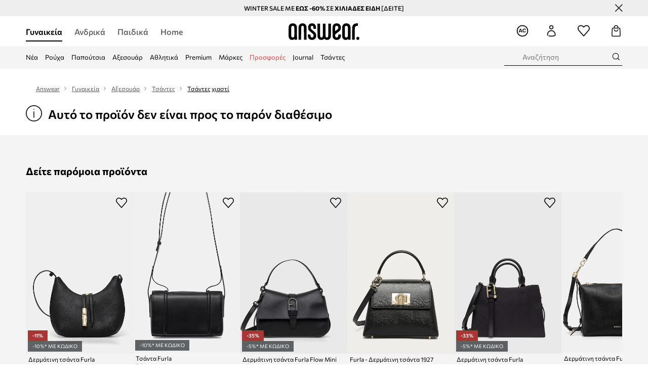

--- FILE ---
content_type: text/html; charset=utf-8
request_url: https://answear.gr/p/dermatini-tsanta-furla-flow-l-hroma-mauro-938981
body_size: 83220
content:
<!DOCTYPE html><html lang="el" translate="no"><style type="text/css" data-used-styles="_unmatched">main { position: relative;background: #fff;padding: 30px 0;min-height: 60vh;margin: 0 auto; }@media (min-width: 48rem) {main { min-height: 100%; }}main:empty { min-height: 100vh; }@-webkit-keyframes clockwise {
  0% {
    -webkit-transform: rotate(0deg);
            transform: rotate(0deg); }
  100% {
    -webkit-transform: rotate(360deg);
            transform: rotate(360deg); } }@keyframes clockwise {
  0% {
    -webkit-transform: rotate(0deg);
            transform: rotate(0deg); }
  100% {
    -webkit-transform: rotate(360deg);
            transform: rotate(360deg); } }@-webkit-keyframes donut-rotate {
  0% {
    -webkit-transform: rotate(0);
            transform: rotate(0); }
  50% {
    -webkit-transform: rotate(-140deg);
            transform: rotate(-140deg); }
  100% {
    -webkit-transform: rotate(0);
            transform: rotate(0); } }@keyframes donut-rotate {
  0% {
    -webkit-transform: rotate(0);
            transform: rotate(0); }
  50% {
    -webkit-transform: rotate(-140deg);
            transform: rotate(-140deg); }
  100% {
    -webkit-transform: rotate(0);
            transform: rotate(0); } }@keyframes MobileAppPromotionWidget__fadeIn__wpIFZ{from{opacity:0;transform:translateY(10px)}to{opacity:1;transform:translateY(0)}}@keyframes Router__loading__h9ThG{to{opacity:0}}@keyframes Router__loadingTopBar__diOn7{to{width:100vw}}@keyframes NewLoader__rotation__2nGha{0%{transform:rotate(0deg)}100%{transform:rotate(360deg)}}@-moz-document url-prefix(){.FullCart__backBox__w8XCF:before{display:inline-block}}h1,h2,h3 { font-weight: 600;color: #000; }h1 { font-size: 1.25rem; }@media (min-width: 75rem) {h1 { font-size: 1.5rem; }}h2 { font-size: 1.125rem; }@media (min-width: 75rem) {h2 { font-size: 1.25rem; }}h3 { font-size: 1.125rem; }@media (min-width: 75rem) {h3 { font-size: 1.25rem; }}h4,h5,h6 { margin: 0;font-weight: 600; }h4 { font-size: 1rem;color: #000; }@media (min-width: 75rem) {h4 { font-size: 1.125rem; }}h5 { font-size: .875rem;color: #000; }@media (min-width: 75rem) {h5 { font-size: 1rem; }}h6 { font-size: .875rem;color: #000; }@keyframes BannerAreaSlider__progressBar__npSIo{0%{width:0}25%{width:25%}50%{width:50%}75%{width:75%}100%{width:100%}}@keyframes CookiesConsentPopUp__cookie-fade-in__4KGhp{from{transform:translateY(100%)}to{transform:translateY(0)}}@-moz-document url-prefix(){.FullCart__backBox__emCLZ:before{display:inline-block}}@keyframes PageRowsTemplate__progressBar__eL6nD{0%{width:0}25%{width:25%}50%{width:50%}75%{width:75%}100%{width:100%}}@keyframes PageRowsTemplate__progressBar__eL6nD{0%{width:0}25%{width:25%}50%{width:50%}75%{width:75%}100%{width:100%}}</style><head><meta charSet="utf-8"/><meta name="viewport" content="width=device-width, initial-scale=1, shrink-to-fit=no"/><link rel="preload" as="image" href="https://cdn.ans-media.com/assets/front/multi/static/images/logoAnswear.svg?v=2" crossorigin=""/><meta property="al:web:should_fallback" content="false"/><meta property="al:android:package" content="com.answear.app.new"/><meta property="al:android:app_name" content="Answear"/><meta property="al:ios:url" content="answear://applinks"/><meta property="al:ios:app_store_id" content="1500890927"/><meta property="al:ios:app_name" content="Answear"/><meta property="og:type" content="website"/><link rel="apple-touch-icon" sizes="57x57" href="/ans/apple-icon-57x57.png"/><link rel="apple-touch-icon" sizes="60x60" href="/ans/apple-icon-60x60.png"/><link rel="apple-touch-icon" sizes="72x72" href="/ans/apple-icon-72x72.png"/><link rel="apple-touch-icon" sizes="76x76" href="/ans/apple-icon-76x76.png"/><link rel="apple-touch-icon" sizes="114x114" href="/ans/apple-icon-114x114.png"/><link rel="apple-touch-icon" sizes="120x120" href="/ans/apple-icon-120x120.png"/><link rel="apple-touch-icon" sizes="144x144" href="/ans/apple-icon-144x144.png"/><link rel="apple-touch-icon" sizes="152x152" href="/ans/apple-icon-152x152.png"/><link rel="apple-touch-icon" sizes="180x180" href="/ans/apple-icon-180x180.png"/><link rel="icon" type="image/png" sizes="192x192" href="/ans/android-icon-192x192.png"/><link rel="icon" type="image/png" sizes="32x32" href="/ans/favicon-32x32.png"/><link rel="icon" type="image/png" sizes="96x96" href="/ans/favicon-96x96.png"/><link rel="icon" type="image/png" sizes="16x16" href="/ans/favicon-16x16.png"/><link rel="manifest" href="/ans/manifest.json"/><meta name="msapplication-TileColor" content="#ffffff"/><meta name="msapplication-TileImage" content="/ans/ms-icon-144x144.png"/><meta name="theme-color" content="#ffffff"/><link rel="preconnect" href="https://answear.gr" crossorigin="anonymous"/><link rel="preconnect" href="https://img2.ans-media.com" crossorigin="use-credentials"/><link rel="preconnect" href="https://www.googletagmanager.com"/><link rel="preconnect" href="https://analytics.answear.gr"/><link rel="preconnect" href="https://cdn.luigisbox.tech"/><meta name="google-site-verification" content="1kki7zlR7sM0p7lcvVN0JuM1cuwIj9B-X4UHV-S29MQ"/><title>Δερμάτινη τσάντα Furla Flow L χρώμα: μαύρο | Answear.gr</title><meta property="og:title" content="Δερμάτινη τσάντα Furla Flow L χρώμα: μαύρο | Answear.gr"/><meta name="description" content="Δερμάτινη τσάντα Furla Flow L χρώμα: μαύρο στο Answear.gr | Δωρεάν παράδοση/επιστροφή άνω των 60€ | 10% επιστροφή για 100 ημέρες με το Answear Club."/><meta name="robots" content="all"/><meta property="og:image" content="https://img2.ans-media.com/i/542x813/AW23-TOD22G-99X_F1.jpg?v=1693315710"/><base href="https://answear.gr"/><script>window.config = {"ENABLE_COMPILER":false,"APP_VERSION":"16.19.1","APP_NAME":"front-ans","LOCALE":"el_GR","SHOP_ID":"GR","BASENAME":"","OTHER_SUPPORTED_LOCALES":"{\"locales\": []}","IMG_APP_URL":"https://img2.ans-media.com","VIDEO_APP_URL":"https://img2.ans-media.com","STORAGE_APP_URL":"https://cdn.ans-media.com/assets/front","API_URL":"https://answear.gr","LUIGIS_API_URL":"https://live.luigisbox.tech","LUIGIS_CDN_URL":"https://cdn.luigisbox.tech","GTM_ID":"GTM-5DVT3PF","GTM_SRC":"https://analytics.answear.gr","HEUREKA_BADGE_ENABLED":false,"HEUREKA_SCRIPT_ENABLED":false,"NEW_PRODUCT_CARD_ENABLED":false,"NEW_PRODUCT_CARD_DESCRIPTION_ENABLED":false,"ADDITIONAL_INFO_ON_PRODUCT_CARD_ENABLED":false,"ACCOUNT_DELIVERY_ADDRESSES_ENABLED":true,"INTERNAL_SIMILAR_PRODUCTS_ENABLED":true,"AVAILABLE_MARKET_LANGUAGES":"[{\"id\":1,\"lang\":\"bg_BG\",\"label\":\"BG\",\"url\":\"https://answear.bg/\"},{\"id\":2,\"lang\":\"el_CY\",\"label\":\"CY\",\"url\":\"https://answear.com.cy/\"},{\"id\":3,\"lang\":\"cs_CZ\",\"label\":\"CZ\",\"url\":\"https://answear.cz/\"},{\"id\":4,\"lang\":\"el_GR\",\"label\":\"GR\",\"url\":\"https://answear.gr/\"},{\"id\":5,\"lang\":\"hr_HR\",\"label\":\"HR\",\"url\":\"https://answear.hr/\"},{\"id\":6,\"lang\":\"hu_HU\",\"label\":\"HU\",\"url\":\"https://answear.hu/\"},{\"id\":7,\"lang\":\"it_IT\",\"label\":\"IT\",\"url\":\"https://answear.it/\"},{\"id\":8,\"lang\":\"pl_PL\",\"label\":\"PL\",\"url\":\"https://answear.com/\"},{\"id\":9,\"lang\":\"ro_RO\",\"label\":\"RO\",\"url\":\"https://answear.ro/\"},{\"id\":10,\"lang\":\"sl_SI\",\"label\":\"SI\",\"url\":\"https://answear.si/\"},{\"id\":11,\"lang\":\"sk_SK\",\"label\":\"SK\",\"url\":\"https://answear.sk/\"},{\"id\":12,\"lang\":\"uk_UA\",\"label\":\"UA\",\"url\":\"https://answear.ua/\"},{\"id\":13,\"lang\":\"ru_UA\",\"label\":\"UA(RU)\",\"url\":\"https://answear.ua/ru\"}]","PROGRESS_BAR_INDICATOR_ENABLED":true,"AC_HISTORY_ENABLED":true,"AC_ENABLED":true,"LUIGIS_SCRIPT_ENABLED":true,"SHOW_DUTY_INFO":false,"SHOW_PRODUCT_CARD_DETAILS_ATTRIBUTES":false,"MPULSE_SCRIPT_API_KEY":"","MPULSE_DATALAYER_ENABLED":true,"LUIGIS_TRACKER_ID":"{\"el_GR\": \"104894-247999\"}","TRUST_MATE_SCRIPT_ID":"{\"el_GR\": \"33e36249-bd78-4ee6-9673-208b48d5d47e\"}","OMIT_LANGUAGES":"[]","LOGO_URL":"/","SITEMAP_LINK_ENABLED":true,"OUTFITS_ENABLED":true,"EXTRA_META_TAG":true,"NEWSLETTER_POPUP_MIN_ROUTES_VISITED":2,"SALOON_LOCALIZATION_ENABLED":true,"SALOON_AVAILABILITY_CHECKER_ENABLED":false,"COOKIES_MANDATORY_BUTTON_ON_POPUP_ENABLED":true,"APP_WIDGET_ENABLED":true,"INSIGHT_APP_SEC_VALIDATION_CONTENT":"","SEND_ADDITIONAL_X_JWT_TOKEN":false,"ONE_PAGE_CHECKOUT_COUNTRY_SELECT_ENABLED":false,"ACCOUNT_QR_CODE_ENABLED":false,"IS_IMAGE_SUFFIX_DISABLED":true,"PRICE_GUIDE_LINK_ENABLED":false,"FREE_RETURN_BENEFIT_ENABLED":true,"MY_ACCOUNT_TERMS_TAB_ENABLED":false,"BRAZE_API_KEY":"a49ff0fd-93c9-48c5-a0e1-2b7bba395185","BRAZE_BASE_URL":"sdk.fra-02.braze.eu","BRAZE_CONTENT_CARDS_ENABLED":true,"CHATBOT_DIXA_MESSENGER_TOKEN":"b79524d7e65a4a06bc421a426234a397","CI":false,"NODE_ENV":"production","NODE_PATH":"","PUBLIC_URL":"","ASSETS_URL":"https://cdn.ans-media.com/assets/front/multi","ENABLE_TEST_UTILS":true,"REMOVE_SOURCEMAPS_AFTER_BUILD":false,"GENERATE_SOURCEMAP":false,"BUILD_SPEED_MEASURE_SSR":false,"BUILD_SPEED_MEASURE_CLIENT":false,"NEW_WEBPACK_LOADERS":false,"ENVIRONMENT":"production","SENTRY_ENABLED":true,"SENTRY_DSN":"https://13977845708ab41dd48a1a6388cd82e6@sentry.softwear.co/3","SENTRY_SSR_DNS":"https://13977845708ab41dd48a1a6388cd82e6@sentry.softwear.co/3","SENTRY_PERFORMANCE_ENABLED":false,"SENTRY_CLIENT_SAMPLE_RATE":"1","SENTRY_SERVER_SAMPLE_RATE":"1","SENTRY_PERFORMANCE_SAMPLE_RATE":"0.01","SENTRY_REPLAY_ENABLED":false,"SENTRY_REPLAY_SAMPLE_RATE":0,"SENTRY_REPLAY_ERROR_SAMPLE_RATE":1,"SENTRY_SERVER_PROFILING_SAMPLE_RATE":0.1,"SENTRY_SERVER_JS_PROFILING_ENABLED":false,"SENTRY_BROWSER_PROFILING_ENABLED":false,"SENTRY_BROWSER_PROFILING_SAMPLE_RATE":0.1,"SENTRY_SOURCEMAPS_AUTH_TOKEN":"","SENTRY_TESTS_URLS_ENABLED":false,"SSR_REQUEST_THROTTLE_MIN":"0.2","SSR_QUEUE_LIMIT":"12","SSR_MEM_CLEAN_TIME":"10000","SSR_HTTP_TIMEOUT":"7000","SSR_FETCH_ASYNC_TIMEOUT":"9000","SSR_EXPRESS_TIMEOUT":"10000","SSR_FILTER_CONSOLE":false,"SSR_SKIP_RENDERING_RESTRICTED_PAGES":true,"SSR_RELOAD_BUNDLES_ON_REQUEST":false,"SSR_ENABLE_COMPRESSION":false,"SSR_HTTP_ERROR_CODE":500,"SSR_API_PROXY_URL":"","SSR_SIMPLE_LOGGER":false,"SSR_DISABLE_ADDITIONAL_CATEGORIES_RENDER_FOR_CRAWLER":false,"SSR_CACHE_HEADERS":false,"LUIGIS_WISHLIST_RECOMMENDATION_TYPE":"NONE","LUIGIS_CART_RECOMMENDATION_TYPE":"basket","LUIGIS_PRODUCT_PAGE_RECOMMENDATION_TYPE":"last_seen","LUIGIS_RECOMMENDATION_USER_GROUP_TYPE":"employeeEcom","LUIGIS_RECOMMENDATION_USER_GROUP_TYPES":"[]","LUIGIS_RECOMMENDATION_CLIPBOARD_BOTTOM_POSITION":false,"BUNDLE_ANALYZER_ENABLED":false,"WDYR_ENABLED":false,"SSR_LOG_REQUESTS":false,"SSR_SERVER_STATIC_FILES":false,"REPORT_WEB_VITALS":false,"CWV_REPORTER_URL":"","CWV_REPORTER_SECRET":"","CWV_REPORTER_MIN_CLS":0.03,"OSM_DEFAULT_LOCATION_LAT":"37.983810","OSM_DEFAULT_LOCATION_LONG":"23.727539","OSM_DEFAULT_ZOOM":"15","OSM_MIN_ZOOM":3,"OSM_SEARCH_LANG":"GR","OSM_MEDICINE_PICKUP_POINT_DEFAULT_ZOOM":11,"RECAPTCHA_KEY":"6LdcI8QlAAAAAHgKSqSi9VsXczBcKr5E-E_GMET-","ENABLED_REDUX_DEVTOOLS":false,"TRACKING_IMAGE_ENABLED":false,"DISABLE_AXIOS_CACHE_FOR_ACCEPTANCE_TESTS":false,"TANSTACK_QUERY_DEVTOOLS_ENABLED":false,"GOOGLE_PLAY_FOOTER_URL":"https://play.google.com/store/apps/details?id=com.answear.app.new&referrer=utm_source%3Dgr_www%26utm_medium%3Dfooter%26anid%3Dadmob","GOOGLE_PLAY_MOBILE_WIDGET_URL":"https://play.google.com/store/apps/details?id=com.answear.app.new&referrer=utm_source%3Dgr_www%26utm_medium%3Dheader%26anid%3Dadmob","APP_STORE_FOOTER_URL":"https://apps.apple.com/us/app/answear-fashion-store/id1500890927","APP_STORE_MOBILE_WIDGET_URL":"https://apps.apple.com/us/app/answear-fashion-store/id1500890927","MED_GOOGLE_PLAY_FOOTER_URL":"","MED_APP_STORE_FOOTER_URL":"","MOBILE_APP_PROMOTION_WIDGET_URL":"","REFRESH_COOKIES_CONSENT_DATE":"","PAYMENT_ENV":"PRODUCTION","APPLE_PAY_MERCHANT_ID":"","GOOGLE_PAY_MERCHANT_ID":"BCR2DN4TY3QPXB26","EXCHANGE_CURRENCY":"","EXCHANGE_CURRENCY_LABEL":"","ANS_API_PATTERN":"","MED_API_PATTERN":"","PRM_API_PATTERN":"","RLS_API_PATTERN":"","LOCAL_DEVELOPMENT":false,"LANG":"el_GR"}</script><style>@font-face {
    font-family: 'Commissioner';
    font-style: normal;
    font-weight: 700;
    font-display: swap;
    src: url('https://cdn.ans-media.com/assets/front/fonts/Commissioner-Bold.woff2') format('woff2');
}
@font-face {
    font-family: 'Commissioner';
    font-style: normal;
    font-weight: 600;
    font-display: swap;
    src: url('https://cdn.ans-media.com/assets/front/fonts/Commissioner-SemiBold.woff2') format('woff2');
}
@font-face {
    font-family: 'Commissioner';
    font-style: normal;
    font-weight: 500;
    font-display: swap;
    src: url('https://cdn.ans-media.com/assets/front/fonts/Commissioner-Medium.woff2') format('woff2');
}
@font-face {
    font-family: 'Commissioner';
    font-style: normal;
    font-weight: 400;
    font-display: swap;
    src: url('https://cdn.ans-media.com/assets/front/fonts/Commissioner-Regular.woff2') format('woff2');
}</style><script type="text/javascript">
    if ('serviceWorker' in navigator) {
      navigator.serviceWorker.register('/service-worker.js');
    }
  </script><link as="style" rel="stylesheet" href="https://cdn.ans-media.com/assets/front/multi/static/css/answear-16.19.1-v3.css" integrity="sha256-2eF6KODMj73nBDpS0YITHsUe6cGA9n03pf5yymaGU4E= sha384-LuH/mbM0Fa2pDbaJbCzMKjIMW1Fb0b03tZD0KySSHVUXEG4Wqj6pd93+aKtm7Okw sha512-hu6m1rFzalVmDhMSIFKoks3sGqlovrZKFpvnZMbjGoIkTt9lBFRnTij871FyC0LvgUkIdMrAmfkoVsEMa15qeA==" crossorigin="anonymous"/><style type="text/css" data-used-styles="62735.ff44646f68148c5b13b4-v3.css,70253.7c70e124800838a49e44-v3.css,PromotionTopBar.5185bc3044192cbf62af-v3.css">.SkipContentButton__skipContentButton__FA43m { position: absolute;top: 120px;z-index: 20;margin: 0 16px;left: -9999px;overflow: hidden; }@media (min-width: 75rem) {.SkipContentButton__skipContentButton__FA43m { margin: 0 32px;top: 141px; }}.SkipContentButton__skipContentButton__FA43m:focus,.SkipContentButton__skipContentButton__FA43m:focus-visible { left: 0; }.Topbar__topBar__YRE7F { display: flex;position: relative;justify-content: center;align-self: center;align-items: center; }.Topbar__topBarContent__0tL7K { display: flex;flex-direction: row;align-items: center;justify-content: center;width: 100%;padding: 6px 15px; }@media (min-width: 75rem) {.Topbar__topBarContent__0tL7K { padding: 0 15px; }}.Topbar__topBarContentItem__OqRql { display: flex;flex-direction: row;justify-content: center;align-items: center;transition: none;text-decoration: none; }.Topbar__topBarContentItem__OqRql:first-child { justify-content: flex-start; }.Topbar__topBarContentItem__OqRql:last-child { justify-content: flex-end; }.TopBarStyles__topBar__b7R2H { background: #000;height: 44px; }@media (min-width: 75rem) {.TopBarStyles__topBar__b7R2H { height: 32px; }}.TopBarStyles__topBarLabel__WakEI { font-size: .75rem;font-weight: 400;color: #fff;line-height: 1.25rem; }@media (min-width: 75rem) {.TopBarStyles__topBarLabel__WakEI { font-size: .6875rem; }.TopBarStyles__topBarItem__qMbUX { margin: 0 32px; }}.TopBarStyles__promotionWrapper__sBpgp { height: 44px; }@media (min-width: 75rem) {.TopBarStyles__promotionWrapper__sBpgp { height: 32px; }}.PromotionTopBar__promotion__CO\+wd { position: absolute;width: 100%;top: 0; }.PromotionTopBar__promotionWrapper__stz5Z { position: relative;display: flex; }</style><script>window.__PRELOADED_STATE__ = {"appConfig":{"mobile":{"isInMobileView":false,"isInTabletView":false,"isMobileDevice":false,"isAndroidDevice":false,"isIOSDevice":false},"layoutConfig":{"layoutType":1},"seo":{"title":"Δερμάτινη τσάντα Furla Flow L χρώμα: μαύρο | Answear.gr","description":"Δερμάτινη τσάντα Furla Flow L χρώμα: μαύρο στο Answear.gr | Δωρεάν παράδοση/επιστροφή άνω των 60€ | 10% επιστροφή για 100 ημέρες με το Answear Club.","noindex":false,"header":null,"ogImage":"https://img2.ans-media.com/i/542x813/AW23-TOD22G-99X_F1.jpg?v=1693315710"},"topBanner":{"isVisible":false},"customNotifications":{"main_product_list":[],"cart":[{"title":"WINTER SALE ΕΩΣ -60% ΣΕ ΧΙΛΙΑΔΕΣ ΕΙΔΗ  [ΔΕΙΤΕ]","background":"#ffcd00","url":"https://answear.gr/s/winter-sale","urlTargetBlank":true}],"contact_site":[],"help_site":[],"login_checkout":[],"login_account":[]},"appSetup":{"appSetupCompleted":true,"isCrawlerBot":true,"hasAcceptedAllCookies":false,"hasCookiePopUpOpened":false,"shouldShowCookieBar":false,"appLocationOrigin":"https://answear.gr","appLocationPathname":"/p/dermatini-tsanta-furla-flow-l-hroma-mauro-938981","appLocationQueryParams":{},"selectedHomepage":"female","shouldShowAppWidget":true,"shouldShowPromotionBar":true,"rehydrated":false},"appUserAgent":{"isSafariBrowser":false},"responseState":{"isResponseSuccess":true,"serverHttpStatus":null,"redirectUrl":null},"global":{"scrolledBottom":false,"themeName":null}},"products":{"ware":{"list":[],"filters":[],"pagingInit":false,"isLoading":false,"isSingleColumnView":false,"searchPerformed":false,"totalCount":0,"areFavouritesProcessing":false,"pseudocategory":null,"seoCmsPage":null,"popularBrands":null,"productBrand":null,"numberOfItem":12,"seoMetaTags":{},"subcategoriesTree":null,"selectedCategoriesNames":[],"isProductListEmpty":false,"isPresalePseudo":false},"paging":{"reload":false,"category":"","page":1,"productsPerPage":80,"sort":"popularity","queryString":"","sortingProperties":[],"filters":{}}},"auth":{"isAuthenticated":null,"isRegistering":false},"favourites":{"ware":{"count":0,"isProcessing":false}},"formSchemas":{"dynamicForms":{"loadingSchemas":[],"schemas":{},"regions":{"region":"","hasRegionChanged":false}}},"notifications":{"ware":{"items":[]}},"dataLayer":{"userDetails":{"userType":""},"clipboardDataLayer":{"favouritesId":[],"isLoading":false},"pageRowsDataLayer":{"pageRowsItems":[],"sliderProducts":[],"extendedSliderProducts":[]},"productsDataLayer":{"products":[],"categories":{"pageCategory1":"","pageCategory2":"","pageCategory3":"","pageCategory4":"","pageCategory5":""},"pageType":""},"ssrDataLayer":{"dataLayersToSend":[]}}}; window.__PRELOADED_PROMISES__ = {"cache-front-ans-GR-3.30/config-el_GR:-:-":{"internal":{"giftCardEnabled":true,"investorClubEnabled":false,"referralProgramEnabled":false,"purchaseForRegisteredOnlyEnabled":true,"purchaseReturnEnabled":true,"buyTheLookEnabled":true,"productRatingEnabled":true},"integration":{"brazeEnabled":true,"luigisBoxEnabled":true,"luigisBoxRecommendationsEnabled":false},"minimalPrice":{"show":true,"showPercentageAndPriceColor":true,"displayType":"full"},"checkout":{"hasAbroadDelivery":false,"invoiceEnabled":false,"salesDocumentEnabled":false,"discountsOnInvoiceEnabled":true},"signIn":{"facebook":"2054543361437868","appleId":"pl.answear.app","google":"203397110469-17gtasq4k0p1r6dao05uf9j8vmhs1qtb.apps.googleusercontent.com"},"premiumProgram":{"silver":{"threshold":240,"discount":"10%"},"gold":{"threshold":1200,"discount":"15%"},"platinum":{"threshold":2400,"discount":"20%"}},"success":true,"status":200},"cache-front-ans-GR-3.30/menu-desktop-el_GR:-:-":{"data":[{"label":"Γυναικεία","type":"baseItem","frontId":"FEMALE","options":{"urlType":"mainPageFemale"},"items":[{"label":"Νέα","type":"baseItem","frontId":"NEWIN","options":{"urlType":"newInFemale","dedicatedLink":"https://answear.gr/s/nea-menu/gunaikeia"},"items":[]},{"label":"Εκπτώσεις","type":"baseItem","frontId":"PROMOTION","options":{"urlType":"mainPageFemale","showOnlyOnMobile":true},"items":[]},{"label":"Ρούχα","slug":"gunaikeia/rouha","frontId":"CLOTHES","id":8,"type":"categoryItem","options":[],"items":[{"label":"Κατηγορίες","type":"categoryRoot","options":[],"items":[{"label":"Εσώρουχα","slug":"gunaikeia/rouha/esorouha","id":61,"type":"categoryItem","options":[],"items":[]},{"label":"Κάλτσες","slug":"gunaikeia/rouha/kaltses","id":609,"type":"categoryItem","options":[],"items":[]},{"label":"Ισοθερμικά εσώρουχα","slug":"gunaikeia/rouha/isothermika-esorouha","id":1022,"type":"categoryItem","options":[],"items":[]},{"label":"Μαγιό","slug":"gunaikeia/rouha/magio","id":359,"type":"categoryItem","options":[],"items":[]},{"label":"Μπλούζες και πουκάμισα","slug":"gunaikeia/rouha/mplouzes-kai-poukamisa","id":611,"type":"categoryItem","options":[],"items":[]},{"label":"Μπουφάν","slug":"gunaikeia/rouha/mpouphan","id":30,"type":"categoryItem","options":[],"items":[]},{"label":"Ολόσωμες φόρμες","slug":"gunaikeia/rouha/olosomes-phormes","id":42,"type":"categoryItem","options":[],"items":[]},{"label":"Παντελόνια και κολάν","slug":"gunaikeia/rouha/pantelonia-kai-kolan","id":397,"type":"categoryItem","options":[],"items":[]},{"label":"Πουλόβερ","slug":"gunaikeia/rouha/poulober","id":44,"type":"categoryItem","options":[],"items":[]},{"label":"Σακάκια και γιλέκα","slug":"gunaikeia/rouha/sakakia-kai-gileka","id":548,"type":"categoryItem","options":[],"items":[]},{"label":"Σετ και φόρμες","slug":"gunaikeia/rouha/set-kai-phormes","id":487,"type":"categoryItem","options":[],"items":[]},{"label":"Σορτς","slug":"gunaikeia/rouha/sorts","id":559,"type":"categoryItem","options":[],"items":[]},{"label":"Τζιν","slug":"gunaikeia/rouha/tzin","id":19,"type":"categoryItem","options":[],"items":[]},{"label":"Τοπ και μπλουζάκια","slug":"gunaikeia/rouha/top-kai-mplouzakia","id":372,"type":"categoryItem","options":[],"items":[]},{"label":"Φορέματα","slug":"gunaikeia/rouha/phoremata","id":582,"type":"categoryItem","options":[],"items":[]},{"label":"Παλτό","slug":"gunaikeia/rouha/palto","id":1216,"type":"categoryItem","options":[],"items":[]},{"label":"Φούστες","slug":"gunaikeia/rouha/phoustes","id":556,"type":"categoryItem","options":[],"items":[]},{"label":"Φούτερ","slug":"gunaikeia/rouha/phouter","id":9,"type":"categoryItem","options":[],"items":[]},{"label":"Φροντίδα ρούχων","slug":"gunaikeia/rouha/phrontida-rouhon","id":1295,"type":"categoryItem","options":[],"items":[]},{"label":"Προβολή όλων","slug":"gunaikeia/rouha","id":8,"type":"categoryItem","options":{"isViewAllLink":true},"items":[]}]},{"label":"Προτεινόμενα","type":"recommendedSectionItem","options":[],"items":[{"label":"adidas Μπουφάν","url":"https://answear.gr/m/adidas/gunaikeia/rouha/mpouphan-kai-palta","type":"rawUrlItem","options":{"targetBlank":false},"items":[]},{"label":"Napapijri Μπουφάν","url":"https://answear.gr/m/napapijri/gunaikeia/rouha/mpouphan-kai-palta","type":"rawUrlItem","options":{"targetBlank":false},"items":[]},{"label":"Calvin Klein Μαγιό","url":"https://answear.gr/m/calvin-klein/gunaikeia/rouha/magio","type":"rawUrlItem","options":{"targetBlank":false},"items":[]}]},{"label":"","type":"bannerSectionItem","options":[],"items":[{"label":".","url":"https://answear.gr/m/twinset/gunaikeia","imagePath":"https://img2.ans-media.com/gr/cms/menu-picture/71-69452fc92e8c04.21352296","type":"bannerItem","options":{"targetBlank":false,"linkColor":"#ffffff","sponsored":null},"items":[]},{"label":".","url":"https://answear.gr/m/joop/gunaikeia","imagePath":"https://img2.ans-media.com/gr/cms/menu-picture/59-69452fe3c2ac95.91705403","type":"bannerItem","options":{"targetBlank":true,"linkColor":"#000000","sponsored":null},"items":[]}]}]},{"label":"Παπούτσια","slug":"gunaikeia/papoutsia","frontId":"SHOES","id":85,"type":"categoryItem","options":[],"items":[{"label":"Κατηγορίες","type":"categoryRoot","options":[],"items":[{"label":"Αξεσουάρ και φροντίδα","slug":"gunaikeia/papoutsia/axesouar-kai-phrontida","id":541,"type":"categoryItem","options":[],"items":[]},{"label":"Γαλότσες","slug":"gunaikeia/papoutsia/galotses","id":144,"type":"categoryItem","options":[],"items":[]},{"label":"Εσπαντρίγιες","slug":"gunaikeia/papoutsia/espantrigies","id":118,"type":"categoryItem","options":[],"items":[]},{"label":"Παπούτσια πεζοπορίας","slug":"gunaikeia/papoutsia/papoutsia-pezoporias","id":185,"type":"categoryItem","options":[],"items":[]},{"label":"Casual και μοκασίνια","slug":"gunaikeia/papoutsia/casual-kai-mokasinia","id":93,"type":"categoryItem","options":[],"items":[]},{"label":"Μπαλαρίνες","slug":"gunaikeia/papoutsia/mpalarines","id":99,"type":"categoryItem","options":[],"items":[]},{"label":"Μποτάκια","slug":"gunaikeia/papoutsia/mpotakia","id":86,"type":"categoryItem","options":[],"items":[]},{"label":"Μπότες χιονιού","slug":"gunaikeia/papoutsia/mpotes-hioniou","id":546,"type":"categoryItem","options":[],"items":[]},{"label":"Πάνινα","slug":"gunaikeia/papoutsia/panina","id":95,"type":"categoryItem","options":[],"items":[]},{"label":"Παντόφλες","slug":"gunaikeia/papoutsia/pantophles","id":311,"type":"categoryItem","options":[],"items":[]},{"label":"Σαγιονάρες και σανδάλια","slug":"gunaikeia/papoutsia/sagionares-kai-sandalia","id":102,"type":"categoryItem","options":[],"items":[]},{"label":"Τακούνια","slug":"gunaikeia/papoutsia/takounia","id":116,"type":"categoryItem","options":[],"items":[]},{"label":"Μπότες","slug":"gunaikeia/papoutsia/mpotes","id":1220,"type":"categoryItem","options":[],"items":[]},{"label":"Sneakers","slug":"gunaikeia/papoutsia/sneakers","id":1365,"type":"categoryItem","options":[],"items":[]},{"label":"Αθλητικά","slug":"gunaikeia/papoutsia/athlitika","id":1367,"type":"categoryItem","options":[],"items":[]},{"label":"Προβολή όλων","slug":"gunaikeia/papoutsia","id":85,"type":"categoryItem","options":{"isViewAllLink":true},"items":[]}]},{"label":"Προτεινόμενα","type":"recommendedSectionItem","options":[],"items":[{"label":"adidas Παπουτσια","url":"https://answear.gr/m/adidas/gunaikeia/papoutsia","type":"rawUrlItem","options":{"targetBlank":false},"items":[]},{"label":"Under Armour Παπουτσια","url":"https://answear.gr/m/under-armour/gunaikeia/papoutsia","type":"rawUrlItem","options":{"targetBlank":false},"items":[]}]},{"label":"","type":"bannerSectionItem","options":[],"items":[{"label":".","url":"https://answear.gr/m/mexx/gunaikeia","imagePath":"https://img2.ans-media.com/gr/cms/menu-picture/67-691ef969d29e83.67352211","type":"bannerItem","options":{"targetBlank":false,"linkColor":"#ffffff","sponsored":null},"items":[]},{"label":".","url":"https://answear.gr/m/blauer/gunaikeia/papoutsia","imagePath":"https://img2.ans-media.com/gr/cms/menu-picture/20-695fbb16776e47.24003418","type":"bannerItem","options":{"targetBlank":true,"linkColor":"#eeeeee","sponsored":null},"items":[]}]}]},{"label":"Αξεσουάρ","slug":"gunaikeia/axesouar","frontId":"ACCESSORIES","id":3,"type":"categoryItem","options":[],"items":[{"label":"Κατηγορίες","type":"categoryRoot","options":[],"items":[{"label":"Αθλητικός εξοπλισμός","slug":"gunaikeia/axesouar/athlitikos-exoplismos","id":1016,"type":"categoryItem","options":[],"items":[]},{"label":"Αξεσουάρ κολύμβησης","slug":"gunaikeia/axesouar/axesouar-kolumbisis","id":404,"type":"categoryItem","options":[],"items":[]},{"label":"Γάντια","slug":"gunaikeia/axesouar/gantia","id":76,"type":"categoryItem","options":[],"items":[]},{"label":"Γυαλιά","slug":"gunaikeia/axesouar/gualia","id":69,"type":"categoryItem","options":[],"items":[]},{"label":"Ζώνες","slug":"gunaikeia/axesouar/zones","id":34,"type":"categoryItem","options":[],"items":[]},{"label":"Θήκες για γυναίκες","slug":"gunaikeia/axesouar/thikes-gia-gunaikes","id":428,"type":"categoryItem","options":[],"items":[]},{"label":"Κασκόλ και φουλάρια","slug":"gunaikeia/axesouar/kaskol-kai-phoularia","id":17,"type":"categoryItem","options":[],"items":[]},{"label":"Κοσμήματα","slug":"gunaikeia/axesouar/kosmimata","id":6,"type":"categoryItem","options":[],"items":[]},{"label":"Μάσκες","slug":"gunaikeia/axesouar/maskes","id":603,"type":"categoryItem","options":[],"items":[]},{"label":"Μπουκάλια και θερμός","slug":"gunaikeia/axesouar/mpoukalia-kai-thermos","id":656,"type":"categoryItem","options":[],"items":[]},{"label":"Ομπρέλες","slug":"gunaikeia/axesouar/ompreles","id":192,"type":"categoryItem","options":[],"items":[]},{"label":"Πορτοφόλια","slug":"gunaikeia/axesouar/portopholia","id":52,"type":"categoryItem","options":[],"items":[]},{"label":"Ρολόγια","slug":"gunaikeia/axesouar/rologia","id":154,"type":"categoryItem","options":[],"items":[]},{"label":"Σακίδια πλάτης","slug":"gunaikeia/axesouar/sakidia-platis","id":74,"type":"categoryItem","options":[],"items":[]},{"label":"Σκουφιά και καπέλα","slug":"gunaikeia/axesouar/skouphia-kai-kapela","id":28,"type":"categoryItem","options":[],"items":[]},{"label":"Τσάντες","slug":"gunaikeia/axesouar/tsantes","id":4,"type":"categoryItem","options":[],"items":[]},{"label":"Τσάντες και βαλίτσες","slug":"gunaikeia/axesouar/tsantes-kai-balitses","id":121,"type":"categoryItem","options":[],"items":[]},{"label":"Τσάντες καλλυντικών","slug":"gunaikeia/axesouar/tsantes-kalluntikon","id":424,"type":"categoryItem","options":[],"items":[]},{"label":"Υπαίθρια και τουρισμός","slug":"gunaikeia/axesouar/upaithria-kai-tourismos","id":1325,"type":"categoryItem","options":[],"items":[]},{"label":"Προβολή όλων","slug":"gunaikeia/axesouar","id":3,"type":"categoryItem","options":{"isViewAllLink":true},"items":[]}]},{"label":"Προτεινόμενα","type":"recommendedSectionItem","options":[],"items":[{"label":"Pinko Πορτοφόλια","url":"https://answear.gr/m/pinko/gunaikeia/axesouar/portopholia","type":"rawUrlItem","options":{"targetBlank":false},"items":[]},{"label":"Καπέλα Adidas","url":"https://answear.gr/m/adidas/gunaikeia/axesouar/skouphia-kai-kapela","type":"rawUrlItem","options":{"targetBlank":false},"items":[]},{"label":"Tommy Hilfiger Τσάντεσ","url":"https://answear.gr/m/tommy-hilfiger/gunaikeia/axesouar/tsantes","type":"rawUrlItem","options":{"targetBlank":false},"items":[]}]},{"label":"","type":"bannerSectionItem","options":[],"items":[{"label":".","url":"https://answear.gr/k/gunaikeia/axesouar?%CE%9A%CE%B1%CF%84%CE%B7%CE%B3%CE%BF%CF%81%CE%AF%CE%B1=%CE%9A%CE%BF%CF%83%CE%BC%CE%AE%CE%BC%CE%B1%CF%84%CE%B1,%CE%A1%CE%BF%CE%BB%CF%8C%CE%B3%CE%B9%CE%B1","imagePath":"https://img2.ans-media.com/gr/cms/menu-picture/68-691ef913ad2d92.38498863","type":"bannerItem","options":{"targetBlank":false,"linkColor":"#000000","sponsored":null},"items":[]},{"label":".","url":"https://answear.gr/m/valentino/gunaikeia","imagePath":"https://img2.ans-media.com/gr/cms/menu-picture/21-694530437c1875.49028859","type":"bannerItem","options":{"targetBlank":true,"linkColor":"#eeeeee","sponsored":null},"items":[]}]}]},{"label":"Αθλητικά","type":"baseItem","frontId":"SPORT","options":{"urlType":"sportFemale"},"items":[{"label":"Εκπτώσεις","type":"baseItem","frontId":"PROMOTION","options":{"urlType":"sportFemale","showOnlyOnMobile":true},"items":[]},{"label":"Ρούχα","type":"baseItem","options":[],"items":[{"label":"Εσώρουχα","slug":"gunaikeia/rouha/esorouha","id":61,"type":"categoryItem","options":{"isSportLink":true},"items":[]},{"label":"Κάλτσες","slug":"gunaikeia/rouha/kaltses","id":609,"type":"categoryItem","options":{"isSportLink":true},"items":[]},{"label":"Ισοθερμικά εσώρουχα","slug":"gunaikeia/rouha/isothermika-esorouha","id":1022,"type":"categoryItem","options":{"isSportLink":true},"items":[]},{"label":"Μαγιό","slug":"gunaikeia/rouha/magio","id":359,"type":"categoryItem","options":{"isSportLink":true},"items":[]},{"label":"Μπλούζες και πουκάμισα","slug":"gunaikeia/rouha/mplouzes-kai-poukamisa","id":611,"type":"categoryItem","options":{"isSportLink":true},"items":[]},{"label":"Μπουφάν","slug":"gunaikeia/rouha/mpouphan","id":30,"type":"categoryItem","options":{"isSportLink":true},"items":[]},{"label":"Ολόσωμες φόρμες","slug":"gunaikeia/rouha/olosomes-phormes","id":42,"type":"categoryItem","options":{"isSportLink":true},"items":[]},{"label":"Παντελόνια και κολάν","slug":"gunaikeia/rouha/pantelonia-kai-kolan","id":397,"type":"categoryItem","options":{"isSportLink":true},"items":[]},{"label":"Πουλόβερ","slug":"gunaikeia/rouha/poulober","id":44,"type":"categoryItem","options":{"isSportLink":true},"items":[]},{"label":"Σακάκια και γιλέκα","slug":"gunaikeia/rouha/sakakia-kai-gileka","id":548,"type":"categoryItem","options":{"isSportLink":true},"items":[]},{"label":"Σετ και φόρμες","slug":"gunaikeia/rouha/set-kai-phormes","id":487,"type":"categoryItem","options":{"isSportLink":true},"items":[]},{"label":"Σορτς","slug":"gunaikeia/rouha/sorts","id":559,"type":"categoryItem","options":{"isSportLink":true},"items":[]},{"label":"Τζιν","slug":"gunaikeia/rouha/tzin","id":19,"type":"categoryItem","options":{"isSportLink":true},"items":[]},{"label":"Τοπ και μπλουζάκια","slug":"gunaikeia/rouha/top-kai-mplouzakia","id":372,"type":"categoryItem","options":{"isSportLink":true},"items":[]},{"label":"Φορέματα","slug":"gunaikeia/rouha/phoremata","id":582,"type":"categoryItem","options":{"isSportLink":true},"items":[]},{"label":"Παλτό","slug":"gunaikeia/rouha/palto","id":1216,"type":"categoryItem","options":{"isSportLink":true},"items":[]},{"label":"Φούστες","slug":"gunaikeia/rouha/phoustes","id":556,"type":"categoryItem","options":{"isSportLink":true},"items":[]},{"label":"Φούτερ","slug":"gunaikeia/rouha/phouter","id":9,"type":"categoryItem","options":{"isSportLink":true},"items":[]},{"label":"Προβολή όλων","slug":"gunaikeia/rouha","id":8,"type":"categoryItem","options":{"isSportLink":true,"isViewAllLink":true},"items":[]}]},{"label":"Παπούτσια","type":"baseItem","options":[],"items":[{"label":"Αξεσουάρ και φροντίδα","slug":"gunaikeia/papoutsia/axesouar-kai-phrontida","id":541,"type":"categoryItem","options":{"isSportLink":true},"items":[]},{"label":"Γαλότσες","slug":"gunaikeia/papoutsia/galotses","id":144,"type":"categoryItem","options":{"isSportLink":true},"items":[]},{"label":"Παπούτσια πεζοπορίας","slug":"gunaikeia/papoutsia/papoutsia-pezoporias","id":185,"type":"categoryItem","options":{"isSportLink":true},"items":[]},{"label":"Μπαλαρίνες","slug":"gunaikeia/papoutsia/mpalarines","id":99,"type":"categoryItem","options":{"isSportLink":true},"items":[]},{"label":"Μποτάκια","slug":"gunaikeia/papoutsia/mpotakia","id":86,"type":"categoryItem","options":{"isSportLink":true},"items":[]},{"label":"Μπότες χιονιού","slug":"gunaikeia/papoutsia/mpotes-hioniou","id":546,"type":"categoryItem","options":{"isSportLink":true},"items":[]},{"label":"Πάνινα","slug":"gunaikeia/papoutsia/panina","id":95,"type":"categoryItem","options":{"isSportLink":true},"items":[]},{"label":"Παντόφλες","slug":"gunaikeia/papoutsia/pantophles","id":311,"type":"categoryItem","options":{"isSportLink":true},"items":[]},{"label":"Σαγιονάρες και σανδάλια","slug":"gunaikeia/papoutsia/sagionares-kai-sandalia","id":102,"type":"categoryItem","options":{"isSportLink":true},"items":[]},{"label":"Sneakers","slug":"gunaikeia/papoutsia/sneakers","id":1365,"type":"categoryItem","options":{"isSportLink":true},"items":[]},{"label":"Αθλητικά","slug":"gunaikeia/papoutsia/athlitika","id":1367,"type":"categoryItem","options":{"isSportLink":true},"items":[]},{"label":"Προβολή όλων","slug":"gunaikeia/papoutsia","id":85,"type":"categoryItem","options":{"isSportLink":true,"isViewAllLink":true},"items":[]}]},{"label":"Αξεσουάρ","type":"baseItem","options":[],"items":[{"label":"Αθλητικός εξοπλισμός","slug":"gunaikeia/axesouar/athlitikos-exoplismos","id":1016,"type":"categoryItem","options":{"isSportLink":true},"items":[]},{"label":"Αξεσουάρ κολύμβησης","slug":"gunaikeia/axesouar/axesouar-kolumbisis","id":404,"type":"categoryItem","options":{"isSportLink":true},"items":[]},{"label":"Γάντια","slug":"gunaikeia/axesouar/gantia","id":76,"type":"categoryItem","options":{"isSportLink":true},"items":[]},{"label":"Γυαλιά","slug":"gunaikeia/axesouar/gualia","id":69,"type":"categoryItem","options":{"isSportLink":true},"items":[]},{"label":"Ζώνες","slug":"gunaikeia/axesouar/zones","id":34,"type":"categoryItem","options":{"isSportLink":true},"items":[]},{"label":"Θήκες για γυναίκες","slug":"gunaikeia/axesouar/thikes-gia-gunaikes","id":428,"type":"categoryItem","options":{"isSportLink":true},"items":[]},{"label":"Κασκόλ και φουλάρια","slug":"gunaikeia/axesouar/kaskol-kai-phoularia","id":17,"type":"categoryItem","options":{"isSportLink":true},"items":[]},{"label":"Κοσμήματα","slug":"gunaikeia/axesouar/kosmimata","id":6,"type":"categoryItem","options":{"isSportLink":true},"items":[]},{"label":"Μπουκάλια και θερμός","slug":"gunaikeia/axesouar/mpoukalia-kai-thermos","id":656,"type":"categoryItem","options":{"isSportLink":true},"items":[]},{"label":"Πορτοφόλια","slug":"gunaikeia/axesouar/portopholia","id":52,"type":"categoryItem","options":{"isSportLink":true},"items":[]},{"label":"Σακίδια πλάτης","slug":"gunaikeia/axesouar/sakidia-platis","id":74,"type":"categoryItem","options":{"isSportLink":true},"items":[]},{"label":"Σκουφιά και καπέλα","slug":"gunaikeia/axesouar/skouphia-kai-kapela","id":28,"type":"categoryItem","options":{"isSportLink":true},"items":[]},{"label":"Τσάντες","slug":"gunaikeia/axesouar/tsantes","id":4,"type":"categoryItem","options":{"isSportLink":true},"items":[]},{"label":"Τσάντες και βαλίτσες","slug":"gunaikeia/axesouar/tsantes-kai-balitses","id":121,"type":"categoryItem","options":{"isSportLink":true},"items":[]},{"label":"Τσάντες καλλυντικών","slug":"gunaikeia/axesouar/tsantes-kalluntikon","id":424,"type":"categoryItem","options":{"isSportLink":true},"items":[]},{"label":"Υπαίθρια και τουρισμός","slug":"gunaikeia/axesouar/upaithria-kai-tourismos","id":1325,"type":"categoryItem","options":{"isSportLink":true},"items":[]},{"label":"Προβολή όλων","slug":"gunaikeia/axesouar","id":3,"type":"categoryItem","options":{"isSportLink":true,"isViewAllLink":true},"items":[]}]},{"label":"Προβολή όλων","slug":"gunaikeia","id":2,"type":"categoryItem","options":{"isSportLink":true,"isViewAllLink":true},"items":[]},{"label":"Προτεινόμενα","type":"recommendedSectionItem","options":[],"items":[]},{"label":"","type":"bannerSectionItem","options":[],"items":[]}]},{"label":"Premium","type":"baseItem","frontId":"PREMIUM","options":{"urlType":"premiumFemale"},"items":[{"label":"Εκπτώσεις","type":"baseItem","frontId":"PROMOTION","options":{"urlType":"premiumFemale","showOnlyOnMobile":true},"items":[]},{"label":"Ρούχα","type":"baseItem","options":[],"items":[{"label":"Εσώρουχα","slug":"gunaikeia/rouha/esorouha","id":61,"type":"categoryItem","options":{"isPremiumLink":true},"items":[]},{"label":"Κάλτσες","slug":"gunaikeia/rouha/kaltses","id":609,"type":"categoryItem","options":{"isPremiumLink":true},"items":[]},{"label":"Ισοθερμικά εσώρουχα","slug":"gunaikeia/rouha/isothermika-esorouha","id":1022,"type":"categoryItem","options":{"isPremiumLink":true},"items":[]},{"label":"Μαγιό","slug":"gunaikeia/rouha/magio","id":359,"type":"categoryItem","options":{"isPremiumLink":true},"items":[]},{"label":"Μπλούζες και πουκάμισα","slug":"gunaikeia/rouha/mplouzes-kai-poukamisa","id":611,"type":"categoryItem","options":{"isPremiumLink":true},"items":[]},{"label":"Μπουφάν","slug":"gunaikeia/rouha/mpouphan","id":30,"type":"categoryItem","options":{"isPremiumLink":true},"items":[]},{"label":"Ολόσωμες φόρμες","slug":"gunaikeia/rouha/olosomes-phormes","id":42,"type":"categoryItem","options":{"isPremiumLink":true},"items":[]},{"label":"Παντελόνια και κολάν","slug":"gunaikeia/rouha/pantelonia-kai-kolan","id":397,"type":"categoryItem","options":{"isPremiumLink":true},"items":[]},{"label":"Πουλόβερ","slug":"gunaikeia/rouha/poulober","id":44,"type":"categoryItem","options":{"isPremiumLink":true},"items":[]},{"label":"Σακάκια και γιλέκα","slug":"gunaikeia/rouha/sakakia-kai-gileka","id":548,"type":"categoryItem","options":{"isPremiumLink":true},"items":[]},{"label":"Σετ και φόρμες","slug":"gunaikeia/rouha/set-kai-phormes","id":487,"type":"categoryItem","options":{"isPremiumLink":true},"items":[]},{"label":"Σορτς","slug":"gunaikeia/rouha/sorts","id":559,"type":"categoryItem","options":{"isPremiumLink":true},"items":[]},{"label":"Τζιν","slug":"gunaikeia/rouha/tzin","id":19,"type":"categoryItem","options":{"isPremiumLink":true},"items":[]},{"label":"Τοπ και μπλουζάκια","slug":"gunaikeia/rouha/top-kai-mplouzakia","id":372,"type":"categoryItem","options":{"isPremiumLink":true},"items":[]},{"label":"Φορέματα","slug":"gunaikeia/rouha/phoremata","id":582,"type":"categoryItem","options":{"isPremiumLink":true},"items":[]},{"label":"Παλτό","slug":"gunaikeia/rouha/palto","id":1216,"type":"categoryItem","options":{"isPremiumLink":true},"items":[]},{"label":"Φούστες","slug":"gunaikeia/rouha/phoustes","id":556,"type":"categoryItem","options":{"isPremiumLink":true},"items":[]},{"label":"Φούτερ","slug":"gunaikeia/rouha/phouter","id":9,"type":"categoryItem","options":{"isPremiumLink":true},"items":[]},{"label":"Προβολή όλων","slug":"gunaikeia/rouha","id":8,"type":"categoryItem","options":{"isPremiumLink":true,"isViewAllLink":true},"items":[]}]},{"label":"Παπούτσια","type":"baseItem","options":[],"items":[{"label":"Αξεσουάρ και φροντίδα","slug":"gunaikeia/papoutsia/axesouar-kai-phrontida","id":541,"type":"categoryItem","options":{"isPremiumLink":true},"items":[]},{"label":"Γαλότσες","slug":"gunaikeia/papoutsia/galotses","id":144,"type":"categoryItem","options":{"isPremiumLink":true},"items":[]},{"label":"Εσπαντρίγιες","slug":"gunaikeia/papoutsia/espantrigies","id":118,"type":"categoryItem","options":{"isPremiumLink":true},"items":[]},{"label":"Παπούτσια πεζοπορίας","slug":"gunaikeia/papoutsia/papoutsia-pezoporias","id":185,"type":"categoryItem","options":{"isPremiumLink":true},"items":[]},{"label":"Casual και μοκασίνια","slug":"gunaikeia/papoutsia/casual-kai-mokasinia","id":93,"type":"categoryItem","options":{"isPremiumLink":true},"items":[]},{"label":"Μπαλαρίνες","slug":"gunaikeia/papoutsia/mpalarines","id":99,"type":"categoryItem","options":{"isPremiumLink":true},"items":[]},{"label":"Μποτάκια","slug":"gunaikeia/papoutsia/mpotakia","id":86,"type":"categoryItem","options":{"isPremiumLink":true},"items":[]},{"label":"Μπότες χιονιού","slug":"gunaikeia/papoutsia/mpotes-hioniou","id":546,"type":"categoryItem","options":{"isPremiumLink":true},"items":[]},{"label":"Πάνινα","slug":"gunaikeia/papoutsia/panina","id":95,"type":"categoryItem","options":{"isPremiumLink":true},"items":[]},{"label":"Παντόφλες","slug":"gunaikeia/papoutsia/pantophles","id":311,"type":"categoryItem","options":{"isPremiumLink":true},"items":[]},{"label":"Σαγιονάρες και σανδάλια","slug":"gunaikeia/papoutsia/sagionares-kai-sandalia","id":102,"type":"categoryItem","options":{"isPremiumLink":true},"items":[]},{"label":"Τακούνια","slug":"gunaikeia/papoutsia/takounia","id":116,"type":"categoryItem","options":{"isPremiumLink":true},"items":[]},{"label":"Μπότες","slug":"gunaikeia/papoutsia/mpotes","id":1220,"type":"categoryItem","options":{"isPremiumLink":true},"items":[]},{"label":"Sneakers","slug":"gunaikeia/papoutsia/sneakers","id":1365,"type":"categoryItem","options":{"isPremiumLink":true},"items":[]},{"label":"Αθλητικά","slug":"gunaikeia/papoutsia/athlitika","id":1367,"type":"categoryItem","options":{"isPremiumLink":true},"items":[]},{"label":"Προβολή όλων","slug":"gunaikeia/papoutsia","id":85,"type":"categoryItem","options":{"isPremiumLink":true,"isViewAllLink":true},"items":[]}]},{"label":"Αξεσουάρ","type":"baseItem","options":[],"items":[{"label":"Αθλητικός εξοπλισμός","slug":"gunaikeia/axesouar/athlitikos-exoplismos","id":1016,"type":"categoryItem","options":{"isPremiumLink":true},"items":[]},{"label":"Αξεσουάρ κολύμβησης","slug":"gunaikeia/axesouar/axesouar-kolumbisis","id":404,"type":"categoryItem","options":{"isPremiumLink":true},"items":[]},{"label":"Γάντια","slug":"gunaikeia/axesouar/gantia","id":76,"type":"categoryItem","options":{"isPremiumLink":true},"items":[]},{"label":"Γυαλιά","slug":"gunaikeia/axesouar/gualia","id":69,"type":"categoryItem","options":{"isPremiumLink":true},"items":[]},{"label":"Ζώνες","slug":"gunaikeia/axesouar/zones","id":34,"type":"categoryItem","options":{"isPremiumLink":true},"items":[]},{"label":"Θήκες για γυναίκες","slug":"gunaikeia/axesouar/thikes-gia-gunaikes","id":428,"type":"categoryItem","options":{"isPremiumLink":true},"items":[]},{"label":"Κασκόλ και φουλάρια","slug":"gunaikeia/axesouar/kaskol-kai-phoularia","id":17,"type":"categoryItem","options":{"isPremiumLink":true},"items":[]},{"label":"Κοσμήματα","slug":"gunaikeia/axesouar/kosmimata","id":6,"type":"categoryItem","options":{"isPremiumLink":true},"items":[]},{"label":"Μάσκες","slug":"gunaikeia/axesouar/maskes","id":603,"type":"categoryItem","options":{"isPremiumLink":true},"items":[]},{"label":"Μπουκάλια και θερμός","slug":"gunaikeia/axesouar/mpoukalia-kai-thermos","id":656,"type":"categoryItem","options":{"isPremiumLink":true},"items":[]},{"label":"Ομπρέλες","slug":"gunaikeia/axesouar/ompreles","id":192,"type":"categoryItem","options":{"isPremiumLink":true},"items":[]},{"label":"Πορτοφόλια","slug":"gunaikeia/axesouar/portopholia","id":52,"type":"categoryItem","options":{"isPremiumLink":true},"items":[]},{"label":"Ρολόγια","slug":"gunaikeia/axesouar/rologia","id":154,"type":"categoryItem","options":{"isPremiumLink":true},"items":[]},{"label":"Σακίδια πλάτης","slug":"gunaikeia/axesouar/sakidia-platis","id":74,"type":"categoryItem","options":{"isPremiumLink":true},"items":[]},{"label":"Σκουφιά και καπέλα","slug":"gunaikeia/axesouar/skouphia-kai-kapela","id":28,"type":"categoryItem","options":{"isPremiumLink":true},"items":[]},{"label":"Τσάντες","slug":"gunaikeia/axesouar/tsantes","id":4,"type":"categoryItem","options":{"isPremiumLink":true},"items":[]},{"label":"Τσάντες και βαλίτσες","slug":"gunaikeia/axesouar/tsantes-kai-balitses","id":121,"type":"categoryItem","options":{"isPremiumLink":true},"items":[]},{"label":"Τσάντες καλλυντικών","slug":"gunaikeia/axesouar/tsantes-kalluntikon","id":424,"type":"categoryItem","options":{"isPremiumLink":true},"items":[]},{"label":"Υπαίθρια και τουρισμός","slug":"gunaikeia/axesouar/upaithria-kai-tourismos","id":1325,"type":"categoryItem","options":{"isPremiumLink":true},"items":[]},{"label":"Προβολή όλων","slug":"gunaikeia/axesouar","id":3,"type":"categoryItem","options":{"isPremiumLink":true,"isViewAllLink":true},"items":[]}]},{"label":"Προβολή όλων","slug":"gunaikeia","id":2,"type":"categoryItem","options":{"isPremiumLink":true,"isViewAllLink":true},"items":[]},{"label":"Προτεινόμενα","type":"recommendedSectionItem","options":[],"items":[]},{"label":"","type":"bannerSectionItem","options":[],"items":[{"label":".","url":"https://answear.gr/m/marciano-by-guess/gunaikeia","imagePath":"https://img2.ans-media.com/gr/cms/menu-picture/84-6945308e13e975.29065725","type":"bannerItem","options":{"targetBlank":false,"linkColor":"#ffffff","sponsored":null},"items":[]},{"label":".","url":"https://answear.gr/m/pinko/gunaikeia","imagePath":"https://img2.ans-media.com/gr/cms/menu-picture/81-68f21811c67017.55849190","type":"bannerItem","options":{"targetBlank":true,"linkColor":"#eeeeee","sponsored":null},"items":[]}]}]},{"label":"Μάρκες","type":"baseItem","frontId":"BRANDS","options":{"urlType":"brandsFemale"},"items":[{"label":"adidas","slug":"adidas","id":115,"type":"brandItem","options":{"brandPage":{"categorySlug":"gunaikeia","separateLink":true}},"items":[]},{"label":"adidas Originals","slug":"adidas-originals","id":22,"type":"brandItem","options":{"brandPage":null},"items":[]},{"label":"Aldo","slug":"aldo","id":140,"type":"brandItem","options":{"brandPage":null},"items":[]},{"label":"AllSaints","slug":"allsaints","id":584,"type":"brandItem","options":{"brandPage":null},"items":[]},{"label":"Answear.LAB","slug":"answear-lab","id":108,"type":"brandItem","options":{"brandPage":{"categorySlug":"gunaikeia","separateLink":true}},"items":[]},{"label":"Asics","slug":"asics","id":39,"type":"brandItem","options":{"brandPage":null},"items":[]},{"label":"Birkenstock","slug":"birkenstock","id":165,"type":"brandItem","options":{"brandPage":null},"items":[]},{"label":"Calvin Klein","slug":"calvin-klein","id":100,"type":"brandItem","options":{"brandPage":{"categorySlug":"gunaikeia","separateLink":true}},"items":[]},{"label":"Calvin Klein Jeans","slug":"calvin-klein-jeans","id":158,"type":"brandItem","options":{"brandPage":null},"items":[]},{"label":"Calvin Klein Underwear","slug":"calvin-klein-underwear","id":152,"type":"brandItem","options":{"brandPage":null},"items":[]},{"label":"Chiara Ferragni","slug":"chiara-ferragni","id":903,"type":"brandItem","options":{"brandPage":null},"items":[]},{"label":"Converse","slug":"converse","id":235,"type":"brandItem","options":{"brandPage":null},"items":[]},{"label":"Crocs","slug":"crocs","id":250,"type":"brandItem","options":{"brandPage":null},"items":[]},{"label":"Desigual","slug":"desigual","id":316,"type":"brandItem","options":{"brandPage":null},"items":[]},{"label":"Elisabetta Franchi","slug":"elisabetta-franchi","id":769,"type":"brandItem","options":{"brandPage":null},"items":[]},{"label":"Guess","slug":"guess","id":81,"type":"brandItem","options":{"brandPage":{"categorySlug":"gunaikeia","separateLink":true}},"items":[]},{"label":"Karl Lagerfeld","slug":"karl-lagerfeld","id":117,"type":"brandItem","options":{"brandPage":null},"items":[]},{"label":"Kenzo","slug":"kenzo","id":494,"type":"brandItem","options":{"brandPage":null},"items":[]},{"label":"Lauren Ralph Lauren","slug":"lauren-ralph-lauren","id":72,"type":"brandItem","options":{"brandPage":null},"items":[]},{"label":"Levi's","slug":"levis","id":75,"type":"brandItem","options":{"brandPage":null},"items":[]},{"label":"Liu Jo","slug":"liu-jo","id":96,"type":"brandItem","options":{"brandPage":null},"items":[]},{"label":"Marella","slug":"marella","id":63,"type":"brandItem","options":{"brandPage":null},"items":[]},{"label":"Medicine","slug":"medicine","id":24,"type":"brandItem","options":{"brandPage":{"categorySlug":"gunaikeia","separateLink":true}},"items":[]},{"label":"Moon Boot","slug":"moon-boot","id":450,"type":"brandItem","options":{"brandPage":null},"items":[]},{"label":"Morgan","slug":"morgan","id":485,"type":"brandItem","options":{"brandPage":null},"items":[]},{"label":"New Balance","slug":"new-balance","id":123,"type":"brandItem","options":{"brandPage":{"categorySlug":"gunaikeia","separateLink":true}},"items":[]},{"label":"Pepe Jeans","slug":"pepe-jeans","id":124,"type":"brandItem","options":{"brandPage":null},"items":[]},{"label":"Pinko","slug":"pinko","id":89,"type":"brandItem","options":{"brandPage":null},"items":[]},{"label":"Puma","slug":"puma","id":128,"type":"brandItem","options":{"brandPage":null},"items":[]},{"label":"Reebok","slug":"reebok","id":166,"type":"brandItem","options":{"brandPage":null},"items":[]},{"label":"Sisley","slug":"sisley","id":99,"type":"brandItem","options":{"brandPage":null},"items":[]},{"label":"Steve Madden","slug":"steve-madden","id":423,"type":"brandItem","options":{"brandPage":null},"items":[]},{"label":"Swarovski","slug":"swarovski","id":142,"type":"brandItem","options":{"brandPage":{"categorySlug":"gunaikeia","separateLink":true}},"items":[]},{"label":"Tommy Hilfiger","slug":"tommy-hilfiger","id":2,"type":"brandItem","options":{"brandPage":{"categorySlug":"gunaikeia","separateLink":true}},"items":[]},{"label":"Toms","slug":"toms","id":830,"type":"brandItem","options":{"brandPage":null},"items":[]},{"label":"UGG","slug":"ugg","id":249,"type":"brandItem","options":{"brandPage":null},"items":[]},{"label":"United Colors of Benetton","slug":"united-colors-of-benetton","id":59,"type":"brandItem","options":{"brandPage":null},"items":[]},{"label":"Vagabond Shoemakers","slug":"vagabond-shoemakers","id":132,"type":"brandItem","options":{"brandPage":null},"items":[]},{"label":"women'secret","slug":"womensecret","id":917,"type":"brandItem","options":{"brandPage":null},"items":[]},{"label":"Προβολή όλων","type":"baseItem","options":{"isViewAllLink":true,"urlType":"brandsFemale"},"items":[]}]},{"label":"Προσφορές","type":"baseItem","options":{"linkColor":"#da4448","urlType":"saleFemale"},"items":[{"label":"Ρούχα","type":"baseItem","options":[],"items":[{"label":"Εσώρουχα","slug":"gunaikeia/rouha/esorouha","id":61,"type":"categoryItem","options":{"isSaleLink":true},"items":[]},{"label":"Κάλτσες","slug":"gunaikeia/rouha/kaltses","id":609,"type":"categoryItem","options":{"isSaleLink":true},"items":[]},{"label":"Ισοθερμικά εσώρουχα","slug":"gunaikeia/rouha/isothermika-esorouha","id":1022,"type":"categoryItem","options":{"isSaleLink":true},"items":[]},{"label":"Μαγιό","slug":"gunaikeia/rouha/magio","id":359,"type":"categoryItem","options":{"isSaleLink":true},"items":[]},{"label":"Μπλούζες και πουκάμισα","slug":"gunaikeia/rouha/mplouzes-kai-poukamisa","id":611,"type":"categoryItem","options":{"isSaleLink":true},"items":[]},{"label":"Μπουφάν","slug":"gunaikeia/rouha/mpouphan","id":30,"type":"categoryItem","options":{"isSaleLink":true},"items":[]},{"label":"Ολόσωμες φόρμες","slug":"gunaikeia/rouha/olosomes-phormes","id":42,"type":"categoryItem","options":{"isSaleLink":true},"items":[]},{"label":"Παντελόνια και κολάν","slug":"gunaikeia/rouha/pantelonia-kai-kolan","id":397,"type":"categoryItem","options":{"isSaleLink":true},"items":[]},{"label":"Πουλόβερ","slug":"gunaikeia/rouha/poulober","id":44,"type":"categoryItem","options":{"isSaleLink":true},"items":[]},{"label":"Σακάκια και γιλέκα","slug":"gunaikeia/rouha/sakakia-kai-gileka","id":548,"type":"categoryItem","options":{"isSaleLink":true},"items":[]},{"label":"Σετ και φόρμες","slug":"gunaikeia/rouha/set-kai-phormes","id":487,"type":"categoryItem","options":{"isSaleLink":true},"items":[]},{"label":"Σορτς","slug":"gunaikeia/rouha/sorts","id":559,"type":"categoryItem","options":{"isSaleLink":true},"items":[]},{"label":"Τζιν","slug":"gunaikeia/rouha/tzin","id":19,"type":"categoryItem","options":{"isSaleLink":true},"items":[]},{"label":"Τοπ και μπλουζάκια","slug":"gunaikeia/rouha/top-kai-mplouzakia","id":372,"type":"categoryItem","options":{"isSaleLink":true},"items":[]},{"label":"Φορέματα","slug":"gunaikeia/rouha/phoremata","id":582,"type":"categoryItem","options":{"isSaleLink":true},"items":[]},{"label":"Παλτό","slug":"gunaikeia/rouha/palto","id":1216,"type":"categoryItem","options":{"isSaleLink":true},"items":[]},{"label":"Φούστες","slug":"gunaikeia/rouha/phoustes","id":556,"type":"categoryItem","options":{"isSaleLink":true},"items":[]},{"label":"Φούτερ","slug":"gunaikeia/rouha/phouter","id":9,"type":"categoryItem","options":{"isSaleLink":true},"items":[]},{"label":"Φροντίδα ρούχων","slug":"gunaikeia/rouha/phrontida-rouhon","id":1295,"type":"categoryItem","options":{"isSaleLink":true},"items":[]},{"label":"Προβολή όλων","slug":"gunaikeia/rouha","id":8,"type":"categoryItem","options":{"isSaleLink":true,"isViewAllLink":true},"items":[]}]},{"label":"Παπούτσια","type":"baseItem","options":[],"items":[{"label":"Αξεσουάρ και φροντίδα","slug":"gunaikeia/papoutsia/axesouar-kai-phrontida","id":541,"type":"categoryItem","options":{"isSaleLink":true},"items":[]},{"label":"Γαλότσες","slug":"gunaikeia/papoutsia/galotses","id":144,"type":"categoryItem","options":{"isSaleLink":true},"items":[]},{"label":"Εσπαντρίγιες","slug":"gunaikeia/papoutsia/espantrigies","id":118,"type":"categoryItem","options":{"isSaleLink":true},"items":[]},{"label":"Παπούτσια πεζοπορίας","slug":"gunaikeia/papoutsia/papoutsia-pezoporias","id":185,"type":"categoryItem","options":{"isSaleLink":true},"items":[]},{"label":"Casual και μοκασίνια","slug":"gunaikeia/papoutsia/casual-kai-mokasinia","id":93,"type":"categoryItem","options":{"isSaleLink":true},"items":[]},{"label":"Μπαλαρίνες","slug":"gunaikeia/papoutsia/mpalarines","id":99,"type":"categoryItem","options":{"isSaleLink":true},"items":[]},{"label":"Μποτάκια","slug":"gunaikeia/papoutsia/mpotakia","id":86,"type":"categoryItem","options":{"isSaleLink":true},"items":[]},{"label":"Μπότες χιονιού","slug":"gunaikeia/papoutsia/mpotes-hioniou","id":546,"type":"categoryItem","options":{"isSaleLink":true},"items":[]},{"label":"Πάνινα","slug":"gunaikeia/papoutsia/panina","id":95,"type":"categoryItem","options":{"isSaleLink":true},"items":[]},{"label":"Παντόφλες","slug":"gunaikeia/papoutsia/pantophles","id":311,"type":"categoryItem","options":{"isSaleLink":true},"items":[]},{"label":"Σαγιονάρες και σανδάλια","slug":"gunaikeia/papoutsia/sagionares-kai-sandalia","id":102,"type":"categoryItem","options":{"isSaleLink":true},"items":[]},{"label":"Τακούνια","slug":"gunaikeia/papoutsia/takounia","id":116,"type":"categoryItem","options":{"isSaleLink":true},"items":[]},{"label":"Μπότες","slug":"gunaikeia/papoutsia/mpotes","id":1220,"type":"categoryItem","options":{"isSaleLink":true},"items":[]},{"label":"Sneakers","slug":"gunaikeia/papoutsia/sneakers","id":1365,"type":"categoryItem","options":{"isSaleLink":true},"items":[]},{"label":"Αθλητικά","slug":"gunaikeia/papoutsia/athlitika","id":1367,"type":"categoryItem","options":{"isSaleLink":true},"items":[]},{"label":"Προβολή όλων","slug":"gunaikeia/papoutsia","id":85,"type":"categoryItem","options":{"isSaleLink":true,"isViewAllLink":true},"items":[]}]},{"label":"Αξεσουάρ","type":"baseItem","options":[],"items":[{"label":"Αθλητικός εξοπλισμός","slug":"gunaikeia/axesouar/athlitikos-exoplismos","id":1016,"type":"categoryItem","options":{"isSaleLink":true},"items":[]},{"label":"Αξεσουάρ κολύμβησης","slug":"gunaikeia/axesouar/axesouar-kolumbisis","id":404,"type":"categoryItem","options":{"isSaleLink":true},"items":[]},{"label":"Γάντια","slug":"gunaikeia/axesouar/gantia","id":76,"type":"categoryItem","options":{"isSaleLink":true},"items":[]},{"label":"Γυαλιά","slug":"gunaikeia/axesouar/gualia","id":69,"type":"categoryItem","options":{"isSaleLink":true},"items":[]},{"label":"Ζώνες","slug":"gunaikeia/axesouar/zones","id":34,"type":"categoryItem","options":{"isSaleLink":true},"items":[]},{"label":"Θήκες για γυναίκες","slug":"gunaikeia/axesouar/thikes-gia-gunaikes","id":428,"type":"categoryItem","options":{"isSaleLink":true},"items":[]},{"label":"Κασκόλ και φουλάρια","slug":"gunaikeia/axesouar/kaskol-kai-phoularia","id":17,"type":"categoryItem","options":{"isSaleLink":true},"items":[]},{"label":"Κοσμήματα","slug":"gunaikeia/axesouar/kosmimata","id":6,"type":"categoryItem","options":{"isSaleLink":true},"items":[]},{"label":"Μάσκες","slug":"gunaikeia/axesouar/maskes","id":603,"type":"categoryItem","options":{"isSaleLink":true},"items":[]},{"label":"Μπουκάλια και θερμός","slug":"gunaikeia/axesouar/mpoukalia-kai-thermos","id":656,"type":"categoryItem","options":{"isSaleLink":true},"items":[]},{"label":"Ομπρέλες","slug":"gunaikeia/axesouar/ompreles","id":192,"type":"categoryItem","options":{"isSaleLink":true},"items":[]},{"label":"Πορτοφόλια","slug":"gunaikeia/axesouar/portopholia","id":52,"type":"categoryItem","options":{"isSaleLink":true},"items":[]},{"label":"Ρολόγια","slug":"gunaikeia/axesouar/rologia","id":154,"type":"categoryItem","options":{"isSaleLink":true},"items":[]},{"label":"Σακίδια πλάτης","slug":"gunaikeia/axesouar/sakidia-platis","id":74,"type":"categoryItem","options":{"isSaleLink":true},"items":[]},{"label":"Σκουφιά και καπέλα","slug":"gunaikeia/axesouar/skouphia-kai-kapela","id":28,"type":"categoryItem","options":{"isSaleLink":true},"items":[]},{"label":"Τσάντες","slug":"gunaikeia/axesouar/tsantes","id":4,"type":"categoryItem","options":{"isSaleLink":true},"items":[]},{"label":"Τσάντες και βαλίτσες","slug":"gunaikeia/axesouar/tsantes-kai-balitses","id":121,"type":"categoryItem","options":{"isSaleLink":true},"items":[]},{"label":"Τσάντες καλλυντικών","slug":"gunaikeia/axesouar/tsantes-kalluntikon","id":424,"type":"categoryItem","options":{"isSaleLink":true},"items":[]},{"label":"Υπαίθρια και τουρισμός","slug":"gunaikeia/axesouar/upaithria-kai-tourismos","id":1325,"type":"categoryItem","options":{"isSaleLink":true},"items":[]},{"label":"Προβολή όλων","slug":"gunaikeia/axesouar","id":3,"type":"categoryItem","options":{"isSaleLink":true,"isViewAllLink":true},"items":[]}]},{"label":"Προβολή όλων","slug":"gunaikeia","id":2,"type":"categoryItem","options":{"isSaleLink":true,"isViewAllLink":true},"items":[]},{"label":"Προτεινόμενα","type":"recommendedSectionItem","options":[],"items":[]},{"label":"","type":"bannerSectionItem","options":[],"items":[]}]},{"label":"Journal","url":"https://answear.gr/blog","type":"rawUrlItem","options":{"targetBlank":true},"items":[]},{"label":"Τσάντες","url":"https://answear.gr/k/gunaikeia/axesouar/tsantes","type":"rawUrlItem","options":{"targetBlank":false,"linkColor":"#000000"},"items":[]}]},{"label":"Ανδρικά","type":"baseItem","frontId":"MALE","options":{"urlType":"mainPageMale"},"items":[{"label":"Νέα","type":"baseItem","frontId":"NEWIN","options":{"urlType":"newInMale","dedicatedLink":"https://answear.gr/s/nea-menu/andrika"},"items":[]},{"label":"Εκπτώσεις","type":"baseItem","frontId":"PROMOTION","options":{"urlType":"mainPageMale","showOnlyOnMobile":true},"items":[]},{"label":"Ρούχα","slug":"andrika/rouha","frontId":"CLOTHES","id":12,"type":"categoryItem","options":[],"items":[{"label":"Κατηγορίες","type":"categoryRoot","options":[],"items":[{"label":"T-shirt και Polo μπλουζάκια","slug":"andrika/rouha/t-shirt-kai-polo-mplouzakia","id":13,"type":"categoryItem","options":[],"items":[]},{"label":"Εσώρουχα","slug":"andrika/rouha/esorouha","id":183,"type":"categoryItem","options":[],"items":[]},{"label":"Κάλτσες","slug":"andrika/rouha/kaltses","id":617,"type":"categoryItem","options":[],"items":[]},{"label":"Ισοθερμικά εσώρουχα","slug":"andrika/rouha/isothermika-esorouha","id":1037,"type":"categoryItem","options":[],"items":[]},{"label":"Μαγιό","slug":"andrika/rouha/magio","id":387,"type":"categoryItem","options":[],"items":[]},{"label":"Μπουφάν","slug":"andrika/rouha/mpouphan","id":15,"type":"categoryItem","options":[],"items":[]},{"label":"Παντελόνια","slug":"andrika/rouha/pantelonia","id":393,"type":"categoryItem","options":[],"items":[]},{"label":"Πουκάμισα","slug":"andrika/rouha/poukamisa","id":564,"type":"categoryItem","options":[],"items":[]},{"label":"Πουλόβερ","slug":"andrika/rouha/poulober","id":21,"type":"categoryItem","options":[],"items":[]},{"label":"Σακάκια","slug":"andrika/rouha/sakakia","id":50,"type":"categoryItem","options":[],"items":[]},{"label":"Σετ και φόρμες","slug":"andrika/rouha/set-kai-phormes","id":490,"type":"categoryItem","options":[],"items":[]},{"label":"Σορτς","slug":"andrika/rouha/sorts","id":566,"type":"categoryItem","options":[],"items":[]},{"label":"Τζιν","slug":"andrika/rouha/tzin","id":40,"type":"categoryItem","options":[],"items":[]},{"label":"Φούτερ","slug":"andrika/rouha/phouter","id":25,"type":"categoryItem","options":[],"items":[]},{"label":"Παλτό","slug":"andrika/rouha/palto","id":1218,"type":"categoryItem","options":[],"items":[]},{"label":"Φροντίδα ρούχων","slug":"andrika/rouha/phrontida-rouhon","id":1297,"type":"categoryItem","options":[],"items":[]},{"label":"Προβολή όλων","slug":"andrika/rouha","id":12,"type":"categoryItem","options":{"isViewAllLink":true},"items":[]}]},{"label":"Προτεινόμενα","type":"recommendedSectionItem","options":[],"items":[{"label":"Tommy Hilfiger Φούτερ","url":"https://answear.gr/m/tommy-hilfiger/andrika/rouha/phouter","type":"rawUrlItem","options":{"targetBlank":false},"items":[]},{"label":"Tommy Hilfiger Μπουφάν","url":"https://answear.gr/m/tommy-hilfiger/andrika/rouha/mpouphan-kai-palta","type":"rawUrlItem","options":{"targetBlank":false},"items":[]},{"label":"adidas Φούτερ","url":"https://answear.gr/m/adidas/andrika/rouha/phouter","type":"rawUrlItem","options":{"targetBlank":false},"items":[]}]},{"label":"","type":"bannerSectionItem","options":[],"items":[{"label":"JACKETS","url":"https://answear.gr/k/andrika/rouha/mpouphan","imagePath":"https://img2.ans-media.com/gr/cms/menu-picture/78-68de2e45b0e2f3.39513995","type":"bannerItem","options":{"targetBlank":false,"linkColor":"#eeeeee","sponsored":null},"items":[]},{"label":".","url":"https://answear.gr/m/cr7-cristiano-ronaldo/andrika","imagePath":"https://img2.ans-media.com/gr/cms/menu-picture/60-691efcd2af1719.56822437","type":"bannerItem","options":{"targetBlank":true,"linkColor":"#ffffff","sponsored":null},"items":[]}]}]},{"label":"Παπούτσια","slug":"andrika/papoutsia","frontId":"SHOES","id":90,"type":"categoryItem","options":[],"items":[{"label":"Κατηγορίες","type":"categoryRoot","options":[],"items":[{"label":"Γαλότσες","slug":"andrika/papoutsia/galotses","id":1214,"type":"categoryItem","options":[],"items":[]},{"label":"Αξεσουάρ και φροντίδα","slug":"andrika/papoutsia/axesouar-kai-phrontida","id":543,"type":"categoryItem","options":[],"items":[]},{"label":"Εσπαντρίγιες","slug":"andrika/papoutsia/espantrigies","id":313,"type":"categoryItem","options":[],"items":[]},{"label":"Παπούτσια πεζοπορίας","slug":"andrika/papoutsia/papoutsia-pezoporias","id":187,"type":"categoryItem","options":[],"items":[]},{"label":"Μοκασίνια και casual","slug":"andrika/papoutsia/mokasinia-kai-casual","id":179,"type":"categoryItem","options":[],"items":[]},{"label":"Μπότες και Αρβύλες","slug":"andrika/papoutsia/mpotes-kai-arbules","id":568,"type":"categoryItem","options":[],"items":[]},{"label":"Μπότες χιονιού","slug":"andrika/papoutsia/mpotes-hioniou","id":1047,"type":"categoryItem","options":[],"items":[]},{"label":"Πάνινα","slug":"andrika/papoutsia/panina","id":97,"type":"categoryItem","options":[],"items":[]},{"label":"Παντόφλες","slug":"andrika/papoutsia/pantophles","id":315,"type":"categoryItem","options":[],"items":[]},{"label":"Σαγιονάρες και σανδάλια","slug":"andrika/papoutsia/sagionares-kai-sandalia","id":91,"type":"categoryItem","options":[],"items":[]},{"label":"Sneakers","slug":"andrika/papoutsia/sneakers","id":1369,"type":"categoryItem","options":[],"items":[]},{"label":"Αθλητικά","slug":"andrika/papoutsia/athlitika","id":1371,"type":"categoryItem","options":[],"items":[]},{"label":"Προβολή όλων","slug":"andrika/papoutsia","id":90,"type":"categoryItem","options":{"isViewAllLink":true},"items":[]}]},{"label":"Προτεινόμενα","type":"recommendedSectionItem","options":[],"items":[{"label":"Puma Sneakers","url":"https://answear.gr/m/puma/andrika/papoutsia/athlitika-kai-sneakers","type":"rawUrlItem","options":{"targetBlank":false},"items":[]},{"label":"Sneakers","url":"https://answear.gr/m/adidas/andrika/papoutsia/athlitika-kai-sneakers","type":"rawUrlItem","options":{"targetBlank":false},"items":[]},{"label":"Karl Lagerfeld Sneakers","url":"https://answear.gr/m/karl-lagerfeld/andrika/papoutsia/athlitika-kai-sneakers","type":"rawUrlItem","options":{"targetBlank":false},"items":[]},{"label":"Tommy Hilfiger Παπουτσια","url":"https://answear.gr/m/tommy-hilfiger/andrika/papoutsia","type":"rawUrlItem","options":{"targetBlank":false},"items":[]},{"label":"New Balance Παπουτσια","url":"https://answear.gr/m/new-balance/andrika/papoutsia","type":"rawUrlItem","options":{"targetBlank":false},"items":[]}]},{"label":"","type":"bannerSectionItem","options":[],"items":[{"label":".","url":"https://answear.gr/m/blauer/andrika/papoutsia","imagePath":"https://img2.ans-media.com/gr/cms/menu-picture/54-695fb9060e8074.64215885","type":"bannerItem","options":{"targetBlank":false,"linkColor":"#000000","sponsored":null},"items":[]},{"label":"SNEAKERS","url":"https://answear.gr/k/andrika/papoutsia/sneakers","imagePath":"https://img2.ans-media.com/gr/cms/menu-picture/42-68de2dcae36f05.35672190","type":"bannerItem","options":{"targetBlank":false,"linkColor":"#ffffff","sponsored":null},"items":[]}]}]},{"label":"Αξεσουάρ","slug":"andrika/axesouar","frontId":"ACCESSORIES","id":36,"type":"categoryItem","options":[],"items":[{"label":"Κατηγορίες","type":"categoryRoot","options":[],"items":[{"label":"Αθλητικός εξοπλισμός","slug":"andrika/axesouar/athlitikos-exoplismos","id":1031,"type":"categoryItem","options":[],"items":[]},{"label":"Αξεσουάρ κολύμβησης","slug":"andrika/axesouar/axesouar-kolumbisis","id":406,"type":"categoryItem","options":[],"items":[]},{"label":"Γάντια","slug":"andrika/axesouar/gantia","id":78,"type":"categoryItem","options":[],"items":[]},{"label":"Γραβάτες και παπιγιόν","slug":"andrika/axesouar/grabates-kai-papigion","id":104,"type":"categoryItem","options":[],"items":[]},{"label":"Γυαλιά","slug":"andrika/axesouar/gualia","id":71,"type":"categoryItem","options":[],"items":[]},{"label":"Ζώνες","slug":"andrika/axesouar/zones","id":37,"type":"categoryItem","options":[],"items":[]},{"label":"Θήκες για άνδρες","slug":"andrika/axesouar/thikes-gia-andres","id":430,"type":"categoryItem","options":[],"items":[]},{"label":"Κασκόλ και φουλάρια","slug":"andrika/axesouar/kaskol-kai-phoularia","id":56,"type":"categoryItem","options":[],"items":[]},{"label":"Κοσμήματα","slug":"andrika/axesouar/kosmimata","id":64,"type":"categoryItem","options":[],"items":[]},{"label":"Μάσκες","slug":"andrika/axesouar/maskes","id":605,"type":"categoryItem","options":[],"items":[]},{"label":"Μπουκάλια και θερμός","slug":"andrika/axesouar/mpoukalia-kai-thermos","id":658,"type":"categoryItem","options":[],"items":[]},{"label":"Ομπρέλες","slug":"andrika/axesouar/ompreles","id":347,"type":"categoryItem","options":[],"items":[]},{"label":"Πορτοφόλια","slug":"andrika/axesouar/portopholia","id":54,"type":"categoryItem","options":[],"items":[]},{"label":"Ρολόγια","slug":"andrika/axesouar/rologia","id":160,"type":"categoryItem","options":[],"items":[]},{"label":"Σάκοι και βαλίτσες","slug":"andrika/axesouar/sakoi-kai-balitses","id":88,"type":"categoryItem","options":[],"items":[]},{"label":"Σακίδια πλάτης","slug":"andrika/axesouar/sakidia-platis","id":59,"type":"categoryItem","options":[],"items":[]},{"label":"Σκουφιά και καπέλα","slug":"andrika/axesouar/skouphia-kai-kapela","id":48,"type":"categoryItem","options":[],"items":[]},{"label":"Τσαντάκια μέσης","slug":"andrika/axesouar/tsantakia-mesis","id":504,"type":"categoryItem","options":[],"items":[]},{"label":"Τσάντες καλλυντικών","slug":"andrika/axesouar/tsantes-kalluntikon","id":426,"type":"categoryItem","options":[],"items":[]},{"label":"Υπαίθρια και τουρισμός","slug":"andrika/axesouar/upaithria-kai-tourismos","id":1326,"type":"categoryItem","options":[],"items":[]},{"label":"Προβολή όλων","slug":"andrika/axesouar","id":36,"type":"categoryItem","options":{"isViewAllLink":true},"items":[]}]},{"label":"Προτεινόμενα","type":"recommendedSectionItem","options":[],"items":[{"label":"Ray Ban Γυαλιά","url":"https://answear.gr/m/ray-ban/andrika/axesouar/gualia","type":"rawUrlItem","options":{"targetBlank":false},"items":[]},{"label":"Guess Πορτοφόλια","url":"https://answear.gr/m/guess/andrika/axesouar/portopholia","type":"rawUrlItem","options":{"targetBlank":false},"items":[]},{"label":"Hawkers Γυαλιά","url":"https://answear.gr/m/hawkers/andrika/axesouar/gualia","type":"rawUrlItem","options":{"targetBlank":false},"items":[]},{"label":"Vans Τσάντεσ","url":"https://answear.gr/m/vans/andrika/axesouar/sakidia-platis","type":"rawUrlItem","options":{"targetBlank":false},"items":[]}]},{"label":"","type":"bannerSectionItem","options":[],"items":[{"label":".","url":"https://answear.gr/k/andrika/axesouar?%CE%9A%CE%B1%CF%84%CE%B7%CE%B3%CE%BF%CF%81%CE%AF%CE%B1=%CE%9A%CE%BF%CF%83%CE%BC%CE%AE%CE%BC%CE%B1%CF%84%CE%B1,%CE%A1%CE%BF%CE%BB%CF%8C%CE%B3%CE%B9%CE%B1","imagePath":"https://img2.ans-media.com/gr/cms/menu-picture/75-691efc81044056.33163586","type":"bannerItem","options":{"targetBlank":false,"linkColor":"#000000","sponsored":null},"items":[]},{"label":".","url":"https://answear.gr/m/guess/andrika?%CE%9A%CE%B1%CF%84%CE%B7%CE%B3%CE%BF%CF%81%CE%AF%CE%B1=%CE%93%CF%85%CE%B1%CE%BB%CE%B9%CE%AC","imagePath":"https://img2.ans-media.com/gr/cms/menu-picture/61-691efdd6aafc61.15617446","type":"bannerItem","options":{"targetBlank":true,"linkColor":"#000000","sponsored":null},"items":[]}]}]},{"label":"Αθλητικά","type":"baseItem","frontId":"SPORT","options":{"urlType":"sportMale"},"items":[{"label":"Εκπτώσεις","type":"baseItem","frontId":"PROMOTION","options":{"urlType":"sportMale","showOnlyOnMobile":true},"items":[]},{"label":"Ρούχα","type":"baseItem","options":[],"items":[{"label":"T-shirt και Polo μπλουζάκια","slug":"andrika/rouha/t-shirt-kai-polo-mplouzakia","id":13,"type":"categoryItem","options":{"isSportLink":true},"items":[]},{"label":"Εσώρουχα","slug":"andrika/rouha/esorouha","id":183,"type":"categoryItem","options":{"isSportLink":true},"items":[]},{"label":"Κάλτσες","slug":"andrika/rouha/kaltses","id":617,"type":"categoryItem","options":{"isSportLink":true},"items":[]},{"label":"Ισοθερμικά εσώρουχα","slug":"andrika/rouha/isothermika-esorouha","id":1037,"type":"categoryItem","options":{"isSportLink":true},"items":[]},{"label":"Μαγιό","slug":"andrika/rouha/magio","id":387,"type":"categoryItem","options":{"isSportLink":true},"items":[]},{"label":"Μπουφάν","slug":"andrika/rouha/mpouphan","id":15,"type":"categoryItem","options":{"isSportLink":true},"items":[]},{"label":"Παντελόνια","slug":"andrika/rouha/pantelonia","id":393,"type":"categoryItem","options":{"isSportLink":true},"items":[]},{"label":"Πουκάμισα","slug":"andrika/rouha/poukamisa","id":564,"type":"categoryItem","options":{"isSportLink":true},"items":[]},{"label":"Πουλόβερ","slug":"andrika/rouha/poulober","id":21,"type":"categoryItem","options":{"isSportLink":true},"items":[]},{"label":"Σετ και φόρμες","slug":"andrika/rouha/set-kai-phormes","id":490,"type":"categoryItem","options":{"isSportLink":true},"items":[]},{"label":"Σορτς","slug":"andrika/rouha/sorts","id":566,"type":"categoryItem","options":{"isSportLink":true},"items":[]},{"label":"Τζιν","slug":"andrika/rouha/tzin","id":40,"type":"categoryItem","options":{"isSportLink":true},"items":[]},{"label":"Φούτερ","slug":"andrika/rouha/phouter","id":25,"type":"categoryItem","options":{"isSportLink":true},"items":[]},{"label":"Παλτό","slug":"andrika/rouha/palto","id":1218,"type":"categoryItem","options":{"isSportLink":true},"items":[]},{"label":"Προβολή όλων","slug":"andrika/rouha","id":12,"type":"categoryItem","options":{"isSportLink":true,"isViewAllLink":true},"items":[]}]},{"label":"Παπούτσια","type":"baseItem","options":[],"items":[{"label":"Αξεσουάρ και φροντίδα","slug":"andrika/papoutsia/axesouar-kai-phrontida","id":543,"type":"categoryItem","options":{"isSportLink":true},"items":[]},{"label":"Παπούτσια πεζοπορίας","slug":"andrika/papoutsia/papoutsia-pezoporias","id":187,"type":"categoryItem","options":{"isSportLink":true},"items":[]},{"label":"Μοκασίνια και casual","slug":"andrika/papoutsia/mokasinia-kai-casual","id":179,"type":"categoryItem","options":{"isSportLink":true},"items":[]},{"label":"Μπότες και Αρβύλες","slug":"andrika/papoutsia/mpotes-kai-arbules","id":568,"type":"categoryItem","options":{"isSportLink":true},"items":[]},{"label":"Μπότες χιονιού","slug":"andrika/papoutsia/mpotes-hioniou","id":1047,"type":"categoryItem","options":{"isSportLink":true},"items":[]},{"label":"Πάνινα","slug":"andrika/papoutsia/panina","id":97,"type":"categoryItem","options":{"isSportLink":true},"items":[]},{"label":"Παντόφλες","slug":"andrika/papoutsia/pantophles","id":315,"type":"categoryItem","options":{"isSportLink":true},"items":[]},{"label":"Σαγιονάρες και σανδάλια","slug":"andrika/papoutsia/sagionares-kai-sandalia","id":91,"type":"categoryItem","options":{"isSportLink":true},"items":[]},{"label":"Sneakers","slug":"andrika/papoutsia/sneakers","id":1369,"type":"categoryItem","options":{"isSportLink":true},"items":[]},{"label":"Αθλητικά","slug":"andrika/papoutsia/athlitika","id":1371,"type":"categoryItem","options":{"isSportLink":true},"items":[]},{"label":"Προβολή όλων","slug":"andrika/papoutsia","id":90,"type":"categoryItem","options":{"isSportLink":true,"isViewAllLink":true},"items":[]}]},{"label":"Αξεσουάρ","type":"baseItem","options":[],"items":[{"label":"Αθλητικός εξοπλισμός","slug":"andrika/axesouar/athlitikos-exoplismos","id":1031,"type":"categoryItem","options":{"isSportLink":true},"items":[]},{"label":"Αξεσουάρ κολύμβησης","slug":"andrika/axesouar/axesouar-kolumbisis","id":406,"type":"categoryItem","options":{"isSportLink":true},"items":[]},{"label":"Γάντια","slug":"andrika/axesouar/gantia","id":78,"type":"categoryItem","options":{"isSportLink":true},"items":[]},{"label":"Γυαλιά","slug":"andrika/axesouar/gualia","id":71,"type":"categoryItem","options":{"isSportLink":true},"items":[]},{"label":"Ζώνες","slug":"andrika/axesouar/zones","id":37,"type":"categoryItem","options":{"isSportLink":true},"items":[]},{"label":"Θήκες για άνδρες","slug":"andrika/axesouar/thikes-gia-andres","id":430,"type":"categoryItem","options":{"isSportLink":true},"items":[]},{"label":"Κασκόλ και φουλάρια","slug":"andrika/axesouar/kaskol-kai-phoularia","id":56,"type":"categoryItem","options":{"isSportLink":true},"items":[]},{"label":"Κοσμήματα","slug":"andrika/axesouar/kosmimata","id":64,"type":"categoryItem","options":{"isSportLink":true},"items":[]},{"label":"Μπουκάλια και θερμός","slug":"andrika/axesouar/mpoukalia-kai-thermos","id":658,"type":"categoryItem","options":{"isSportLink":true},"items":[]},{"label":"Πορτοφόλια","slug":"andrika/axesouar/portopholia","id":54,"type":"categoryItem","options":{"isSportLink":true},"items":[]},{"label":"Σάκοι και βαλίτσες","slug":"andrika/axesouar/sakoi-kai-balitses","id":88,"type":"categoryItem","options":{"isSportLink":true},"items":[]},{"label":"Σακίδια πλάτης","slug":"andrika/axesouar/sakidia-platis","id":59,"type":"categoryItem","options":{"isSportLink":true},"items":[]},{"label":"Σκουφιά και καπέλα","slug":"andrika/axesouar/skouphia-kai-kapela","id":48,"type":"categoryItem","options":{"isSportLink":true},"items":[]},{"label":"Τσαντάκια μέσης","slug":"andrika/axesouar/tsantakia-mesis","id":504,"type":"categoryItem","options":{"isSportLink":true},"items":[]},{"label":"Τσάντες καλλυντικών","slug":"andrika/axesouar/tsantes-kalluntikon","id":426,"type":"categoryItem","options":{"isSportLink":true},"items":[]},{"label":"Υπαίθρια και τουρισμός","slug":"andrika/axesouar/upaithria-kai-tourismos","id":1326,"type":"categoryItem","options":{"isSportLink":true},"items":[]},{"label":"Προβολή όλων","slug":"andrika/axesouar","id":36,"type":"categoryItem","options":{"isSportLink":true,"isViewAllLink":true},"items":[]}]},{"label":"Προβολή όλων","slug":"andrika","id":11,"type":"categoryItem","options":{"isSportLink":true,"isViewAllLink":true},"items":[]},{"label":"Προτεινόμενα","type":"recommendedSectionItem","options":[],"items":[]},{"label":"","type":"bannerSectionItem","options":[],"items":[{"label":".","url":"https://answear.gr/m/oakley/andrika","imagePath":"https://img2.ans-media.com/gr/cms/menu-picture/83-691efd58b99c94.10434229","type":"bannerItem","options":{"targetBlank":false,"linkColor":"#000000","sponsored":null},"items":[]},{"label":".","url":"https://answear.gr/m/adidas-terrex/andrika","imagePath":"https://img2.ans-media.com/gr/cms/menu-picture/82-691efd112e5405.56231683","type":"bannerItem","options":{"targetBlank":false,"linkColor":"#000000","sponsored":null},"items":[]}]}]},{"label":"Premium","type":"baseItem","frontId":"PREMIUM","options":{"urlType":"premiumMale"},"items":[{"label":"Εκπτώσεις","type":"baseItem","frontId":"PROMOTION","options":{"urlType":"premiumMale","showOnlyOnMobile":true},"items":[]},{"label":"Ρούχα","type":"baseItem","options":[],"items":[{"label":"T-shirt και Polo μπλουζάκια","slug":"andrika/rouha/t-shirt-kai-polo-mplouzakia","id":13,"type":"categoryItem","options":{"isPremiumLink":true},"items":[]},{"label":"Εσώρουχα","slug":"andrika/rouha/esorouha","id":183,"type":"categoryItem","options":{"isPremiumLink":true},"items":[]},{"label":"Κάλτσες","slug":"andrika/rouha/kaltses","id":617,"type":"categoryItem","options":{"isPremiumLink":true},"items":[]},{"label":"Ισοθερμικά εσώρουχα","slug":"andrika/rouha/isothermika-esorouha","id":1037,"type":"categoryItem","options":{"isPremiumLink":true},"items":[]},{"label":"Μαγιό","slug":"andrika/rouha/magio","id":387,"type":"categoryItem","options":{"isPremiumLink":true},"items":[]},{"label":"Μπουφάν","slug":"andrika/rouha/mpouphan","id":15,"type":"categoryItem","options":{"isPremiumLink":true},"items":[]},{"label":"Παντελόνια","slug":"andrika/rouha/pantelonia","id":393,"type":"categoryItem","options":{"isPremiumLink":true},"items":[]},{"label":"Πουκάμισα","slug":"andrika/rouha/poukamisa","id":564,"type":"categoryItem","options":{"isPremiumLink":true},"items":[]},{"label":"Πουλόβερ","slug":"andrika/rouha/poulober","id":21,"type":"categoryItem","options":{"isPremiumLink":true},"items":[]},{"label":"Σακάκια","slug":"andrika/rouha/sakakia","id":50,"type":"categoryItem","options":{"isPremiumLink":true},"items":[]},{"label":"Σετ και φόρμες","slug":"andrika/rouha/set-kai-phormes","id":490,"type":"categoryItem","options":{"isPremiumLink":true},"items":[]},{"label":"Σορτς","slug":"andrika/rouha/sorts","id":566,"type":"categoryItem","options":{"isPremiumLink":true},"items":[]},{"label":"Τζιν","slug":"andrika/rouha/tzin","id":40,"type":"categoryItem","options":{"isPremiumLink":true},"items":[]},{"label":"Φούτερ","slug":"andrika/rouha/phouter","id":25,"type":"categoryItem","options":{"isPremiumLink":true},"items":[]},{"label":"Παλτό","slug":"andrika/rouha/palto","id":1218,"type":"categoryItem","options":{"isPremiumLink":true},"items":[]},{"label":"Προβολή όλων","slug":"andrika/rouha","id":12,"type":"categoryItem","options":{"isPremiumLink":true,"isViewAllLink":true},"items":[]}]},{"label":"Παπούτσια","type":"baseItem","options":[],"items":[{"label":"Γαλότσες","slug":"andrika/papoutsia/galotses","id":1214,"type":"categoryItem","options":{"isPremiumLink":true},"items":[]},{"label":"Εσπαντρίγιες","slug":"andrika/papoutsia/espantrigies","id":313,"type":"categoryItem","options":{"isPremiumLink":true},"items":[]},{"label":"Παπούτσια πεζοπορίας","slug":"andrika/papoutsia/papoutsia-pezoporias","id":187,"type":"categoryItem","options":{"isPremiumLink":true},"items":[]},{"label":"Μοκασίνια και casual","slug":"andrika/papoutsia/mokasinia-kai-casual","id":179,"type":"categoryItem","options":{"isPremiumLink":true},"items":[]},{"label":"Μπότες και Αρβύλες","slug":"andrika/papoutsia/mpotes-kai-arbules","id":568,"type":"categoryItem","options":{"isPremiumLink":true},"items":[]},{"label":"Μπότες χιονιού","slug":"andrika/papoutsia/mpotes-hioniou","id":1047,"type":"categoryItem","options":{"isPremiumLink":true},"items":[]},{"label":"Πάνινα","slug":"andrika/papoutsia/panina","id":97,"type":"categoryItem","options":{"isPremiumLink":true},"items":[]},{"label":"Παντόφλες","slug":"andrika/papoutsia/pantophles","id":315,"type":"categoryItem","options":{"isPremiumLink":true},"items":[]},{"label":"Σαγιονάρες και σανδάλια","slug":"andrika/papoutsia/sagionares-kai-sandalia","id":91,"type":"categoryItem","options":{"isPremiumLink":true},"items":[]},{"label":"Sneakers","slug":"andrika/papoutsia/sneakers","id":1369,"type":"categoryItem","options":{"isPremiumLink":true},"items":[]},{"label":"Αθλητικά","slug":"andrika/papoutsia/athlitika","id":1371,"type":"categoryItem","options":{"isPremiumLink":true},"items":[]},{"label":"Προβολή όλων","slug":"andrika/papoutsia","id":90,"type":"categoryItem","options":{"isPremiumLink":true,"isViewAllLink":true},"items":[]}]},{"label":"Αξεσουάρ","type":"baseItem","options":[],"items":[{"label":"Αθλητικός εξοπλισμός","slug":"andrika/axesouar/athlitikos-exoplismos","id":1031,"type":"categoryItem","options":{"isPremiumLink":true},"items":[]},{"label":"Αξεσουάρ κολύμβησης","slug":"andrika/axesouar/axesouar-kolumbisis","id":406,"type":"categoryItem","options":{"isPremiumLink":true},"items":[]},{"label":"Γάντια","slug":"andrika/axesouar/gantia","id":78,"type":"categoryItem","options":{"isPremiumLink":true},"items":[]},{"label":"Γραβάτες και παπιγιόν","slug":"andrika/axesouar/grabates-kai-papigion","id":104,"type":"categoryItem","options":{"isPremiumLink":true},"items":[]},{"label":"Γυαλιά","slug":"andrika/axesouar/gualia","id":71,"type":"categoryItem","options":{"isPremiumLink":true},"items":[]},{"label":"Ζώνες","slug":"andrika/axesouar/zones","id":37,"type":"categoryItem","options":{"isPremiumLink":true},"items":[]},{"label":"Θήκες για άνδρες","slug":"andrika/axesouar/thikes-gia-andres","id":430,"type":"categoryItem","options":{"isPremiumLink":true},"items":[]},{"label":"Κασκόλ και φουλάρια","slug":"andrika/axesouar/kaskol-kai-phoularia","id":56,"type":"categoryItem","options":{"isPremiumLink":true},"items":[]},{"label":"Κοσμήματα","slug":"andrika/axesouar/kosmimata","id":64,"type":"categoryItem","options":{"isPremiumLink":true},"items":[]},{"label":"Μάσκες","slug":"andrika/axesouar/maskes","id":605,"type":"categoryItem","options":{"isPremiumLink":true},"items":[]},{"label":"Μπουκάλια και θερμός","slug":"andrika/axesouar/mpoukalia-kai-thermos","id":658,"type":"categoryItem","options":{"isPremiumLink":true},"items":[]},{"label":"Ομπρέλες","slug":"andrika/axesouar/ompreles","id":347,"type":"categoryItem","options":{"isPremiumLink":true},"items":[]},{"label":"Πορτοφόλια","slug":"andrika/axesouar/portopholia","id":54,"type":"categoryItem","options":{"isPremiumLink":true},"items":[]},{"label":"Ρολόγια","slug":"andrika/axesouar/rologia","id":160,"type":"categoryItem","options":{"isPremiumLink":true},"items":[]},{"label":"Σάκοι και βαλίτσες","slug":"andrika/axesouar/sakoi-kai-balitses","id":88,"type":"categoryItem","options":{"isPremiumLink":true},"items":[]},{"label":"Σακίδια πλάτης","slug":"andrika/axesouar/sakidia-platis","id":59,"type":"categoryItem","options":{"isPremiumLink":true},"items":[]},{"label":"Σκουφιά και καπέλα","slug":"andrika/axesouar/skouphia-kai-kapela","id":48,"type":"categoryItem","options":{"isPremiumLink":true},"items":[]},{"label":"Τσαντάκια μέσης","slug":"andrika/axesouar/tsantakia-mesis","id":504,"type":"categoryItem","options":{"isPremiumLink":true},"items":[]},{"label":"Τσάντες καλλυντικών","slug":"andrika/axesouar/tsantes-kalluntikon","id":426,"type":"categoryItem","options":{"isPremiumLink":true},"items":[]},{"label":"Υπαίθρια και τουρισμός","slug":"andrika/axesouar/upaithria-kai-tourismos","id":1326,"type":"categoryItem","options":{"isPremiumLink":true},"items":[]},{"label":"Προβολή όλων","slug":"andrika/axesouar","id":36,"type":"categoryItem","options":{"isPremiumLink":true,"isViewAllLink":true},"items":[]}]},{"label":"Προβολή όλων","slug":"andrika","id":11,"type":"categoryItem","options":{"isPremiumLink":true,"isViewAllLink":true},"items":[]},{"label":"Προτεινόμενα","type":"recommendedSectionItem","options":[],"items":[]},{"label":"","type":"bannerSectionItem","options":[],"items":[]}]},{"label":"Μάρκες","type":"baseItem","frontId":"BRANDS","options":{"urlType":"brandsMale"},"items":[{"label":"Abercrombie & Fitch","slug":"abercrombie-fitch","id":1177,"type":"brandItem","options":{"brandPage":null},"items":[]},{"label":"adidas Performance","slug":"adidas-performance","id":26,"type":"brandItem","options":{"brandPage":null},"items":[]},{"label":"adidas TERREX","slug":"adidas-terrex","id":943,"type":"brandItem","options":{"brandPage":null},"items":[]},{"label":"Alpha Industries","slug":"alpha-industries","id":1330,"type":"brandItem","options":{"brandPage":null},"items":[]},{"label":"Asics","slug":"asics","id":39,"type":"brandItem","options":{"brandPage":null},"items":[]},{"label":"Birkenstock","slug":"birkenstock","id":165,"type":"brandItem","options":{"brandPage":null},"items":[]},{"label":"BOSS","slug":"boss","id":105,"type":"brandItem","options":{"brandPage":{"categorySlug":"andrika","separateLink":true}},"items":[]},{"label":"Calvin Klein","slug":"calvin-klein","id":100,"type":"brandItem","options":{"brandPage":{"categorySlug":"andrika","separateLink":true}},"items":[]},{"label":"Calvin Klein Underwear","slug":"calvin-klein-underwear","id":152,"type":"brandItem","options":{"brandPage":null},"items":[]},{"label":"Camper","slug":"camper","id":782,"type":"brandItem","options":{"brandPage":null},"items":[]},{"label":"Columbia","slug":"columbia","id":150,"type":"brandItem","options":{"brandPage":null},"items":[]},{"label":"Converse","slug":"converse","id":235,"type":"brandItem","options":{"brandPage":null},"items":[]},{"label":"Dickies","slug":"dickies","id":237,"type":"brandItem","options":{"brandPage":null},"items":[]},{"label":"Dr. Martens","slug":"dr-martens","id":114,"type":"brandItem","options":{"brandPage":{"categorySlug":"andrika","separateLink":true}},"items":[]},{"label":"Ellesse","slug":"ellesse","id":282,"type":"brandItem","options":{"brandPage":null},"items":[]},{"label":"Fila","slug":"fila","id":226,"type":"brandItem","options":{"brandPage":null},"items":[]},{"label":"G-Star","slug":"g-star","id":120,"type":"brandItem","options":{"brandPage":null},"items":[]},{"label":"Gant","slug":"gant","id":168,"type":"brandItem","options":{"brandPage":null},"items":[]},{"label":"Geox","slug":"geox","id":83,"type":"brandItem","options":{"brandPage":null},"items":[]},{"label":"Hoka","slug":"hoka","id":676,"type":"brandItem","options":{"brandPage":null},"items":[]},{"label":"HUGO","slug":"hugo","id":141,"type":"brandItem","options":{"brandPage":{"categorySlug":"andrika","separateLink":true}},"items":[]},{"label":"Joop!","slug":"joop","id":69,"type":"brandItem","options":{"brandPage":null},"items":[]},{"label":"Karl Kani","slug":"karl-kani","id":1033,"type":"brandItem","options":{"brandPage":null},"items":[]},{"label":"Kenzo","slug":"kenzo","id":494,"type":"brandItem","options":{"brandPage":null},"items":[]},{"label":"Lacoste","slug":"lacoste","id":122,"type":"brandItem","options":{"brandPage":null},"items":[]},{"label":"Levi's","slug":"levis","id":75,"type":"brandItem","options":{"brandPage":null},"items":[]},{"label":"Marc O'Polo","slug":"marc-opolo","id":133,"type":"brandItem","options":{"brandPage":{"categorySlug":"andrika","separateLink":true}},"items":[]},{"label":"Medicine","slug":"medicine","id":24,"type":"brandItem","options":{"brandPage":null},"items":[]},{"label":"New Balance","slug":"new-balance","id":123,"type":"brandItem","options":{"brandPage":{"categorySlug":"andrika","separateLink":true}},"items":[]},{"label":"Peak Performance","slug":"peak-performance","id":138,"type":"brandItem","options":{"brandPage":null},"items":[]},{"label":"Pepe Jeans","slug":"pepe-jeans","id":124,"type":"brandItem","options":{"brandPage":null},"items":[]},{"label":"Polo Ralph Lauren","slug":"polo-ralph-lauren","id":56,"type":"brandItem","options":{"brandPage":null},"items":[]},{"label":"Skechers","slug":"skechers","id":175,"type":"brandItem","options":{"brandPage":null},"items":[]},{"label":"Tommy Hilfiger","slug":"tommy-hilfiger","id":2,"type":"brandItem","options":{"brandPage":{"categorySlug":"andrika","separateLink":true}},"items":[]},{"label":"Vans","slug":"vans","id":82,"type":"brandItem","options":{"brandPage":{"categorySlug":"andrika","separateLink":true}},"items":[]},{"label":"Wrangler","slug":"wrangler","id":86,"type":"brandItem","options":{"brandPage":null},"items":[]},{"label":"Προβολή όλων","type":"baseItem","options":{"isViewAllLink":true,"urlType":"brandsMale"},"items":[]}]},{"label":"Προσφορές","type":"baseItem","options":{"linkColor":"#da4448","urlType":"saleMale"},"items":[{"label":"Ρούχα","type":"baseItem","options":[],"items":[{"label":"T-shirt και Polo μπλουζάκια","slug":"andrika/rouha/t-shirt-kai-polo-mplouzakia","id":13,"type":"categoryItem","options":{"isSaleLink":true},"items":[]},{"label":"Εσώρουχα","slug":"andrika/rouha/esorouha","id":183,"type":"categoryItem","options":{"isSaleLink":true},"items":[]},{"label":"Κάλτσες","slug":"andrika/rouha/kaltses","id":617,"type":"categoryItem","options":{"isSaleLink":true},"items":[]},{"label":"Ισοθερμικά εσώρουχα","slug":"andrika/rouha/isothermika-esorouha","id":1037,"type":"categoryItem","options":{"isSaleLink":true},"items":[]},{"label":"Μαγιό","slug":"andrika/rouha/magio","id":387,"type":"categoryItem","options":{"isSaleLink":true},"items":[]},{"label":"Μπουφάν","slug":"andrika/rouha/mpouphan","id":15,"type":"categoryItem","options":{"isSaleLink":true},"items":[]},{"label":"Παντελόνια","slug":"andrika/rouha/pantelonia","id":393,"type":"categoryItem","options":{"isSaleLink":true},"items":[]},{"label":"Πουκάμισα","slug":"andrika/rouha/poukamisa","id":564,"type":"categoryItem","options":{"isSaleLink":true},"items":[]},{"label":"Πουλόβερ","slug":"andrika/rouha/poulober","id":21,"type":"categoryItem","options":{"isSaleLink":true},"items":[]},{"label":"Σακάκια","slug":"andrika/rouha/sakakia","id":50,"type":"categoryItem","options":{"isSaleLink":true},"items":[]},{"label":"Σετ και φόρμες","slug":"andrika/rouha/set-kai-phormes","id":490,"type":"categoryItem","options":{"isSaleLink":true},"items":[]},{"label":"Σορτς","slug":"andrika/rouha/sorts","id":566,"type":"categoryItem","options":{"isSaleLink":true},"items":[]},{"label":"Τζιν","slug":"andrika/rouha/tzin","id":40,"type":"categoryItem","options":{"isSaleLink":true},"items":[]},{"label":"Φούτερ","slug":"andrika/rouha/phouter","id":25,"type":"categoryItem","options":{"isSaleLink":true},"items":[]},{"label":"Παλτό","slug":"andrika/rouha/palto","id":1218,"type":"categoryItem","options":{"isSaleLink":true},"items":[]},{"label":"Φροντίδα ρούχων","slug":"andrika/rouha/phrontida-rouhon","id":1297,"type":"categoryItem","options":{"isSaleLink":true},"items":[]},{"label":"Προβολή όλων","slug":"andrika/rouha","id":12,"type":"categoryItem","options":{"isSaleLink":true,"isViewAllLink":true},"items":[]}]},{"label":"Παπούτσια","type":"baseItem","options":[],"items":[{"label":"Γαλότσες","slug":"andrika/papoutsia/galotses","id":1214,"type":"categoryItem","options":{"isSaleLink":true},"items":[]},{"label":"Αξεσουάρ και φροντίδα","slug":"andrika/papoutsia/axesouar-kai-phrontida","id":543,"type":"categoryItem","options":{"isSaleLink":true},"items":[]},{"label":"Εσπαντρίγιες","slug":"andrika/papoutsia/espantrigies","id":313,"type":"categoryItem","options":{"isSaleLink":true},"items":[]},{"label":"Παπούτσια πεζοπορίας","slug":"andrika/papoutsia/papoutsia-pezoporias","id":187,"type":"categoryItem","options":{"isSaleLink":true},"items":[]},{"label":"Μοκασίνια και casual","slug":"andrika/papoutsia/mokasinia-kai-casual","id":179,"type":"categoryItem","options":{"isSaleLink":true},"items":[]},{"label":"Μπότες και Αρβύλες","slug":"andrika/papoutsia/mpotes-kai-arbules","id":568,"type":"categoryItem","options":{"isSaleLink":true},"items":[]},{"label":"Μπότες χιονιού","slug":"andrika/papoutsia/mpotes-hioniou","id":1047,"type":"categoryItem","options":{"isSaleLink":true},"items":[]},{"label":"Πάνινα","slug":"andrika/papoutsia/panina","id":97,"type":"categoryItem","options":{"isSaleLink":true},"items":[]},{"label":"Παντόφλες","slug":"andrika/papoutsia/pantophles","id":315,"type":"categoryItem","options":{"isSaleLink":true},"items":[]},{"label":"Σαγιονάρες και σανδάλια","slug":"andrika/papoutsia/sagionares-kai-sandalia","id":91,"type":"categoryItem","options":{"isSaleLink":true},"items":[]},{"label":"Sneakers","slug":"andrika/papoutsia/sneakers","id":1369,"type":"categoryItem","options":{"isSaleLink":true},"items":[]},{"label":"Αθλητικά","slug":"andrika/papoutsia/athlitika","id":1371,"type":"categoryItem","options":{"isSaleLink":true},"items":[]},{"label":"Προβολή όλων","slug":"andrika/papoutsia","id":90,"type":"categoryItem","options":{"isSaleLink":true,"isViewAllLink":true},"items":[]}]},{"label":"Αξεσουάρ","type":"baseItem","options":[],"items":[{"label":"Αθλητικός εξοπλισμός","slug":"andrika/axesouar/athlitikos-exoplismos","id":1031,"type":"categoryItem","options":{"isSaleLink":true},"items":[]},{"label":"Αξεσουάρ κολύμβησης","slug":"andrika/axesouar/axesouar-kolumbisis","id":406,"type":"categoryItem","options":{"isSaleLink":true},"items":[]},{"label":"Γάντια","slug":"andrika/axesouar/gantia","id":78,"type":"categoryItem","options":{"isSaleLink":true},"items":[]},{"label":"Γραβάτες και παπιγιόν","slug":"andrika/axesouar/grabates-kai-papigion","id":104,"type":"categoryItem","options":{"isSaleLink":true},"items":[]},{"label":"Γυαλιά","slug":"andrika/axesouar/gualia","id":71,"type":"categoryItem","options":{"isSaleLink":true},"items":[]},{"label":"Ζώνες","slug":"andrika/axesouar/zones","id":37,"type":"categoryItem","options":{"isSaleLink":true},"items":[]},{"label":"Θήκες για άνδρες","slug":"andrika/axesouar/thikes-gia-andres","id":430,"type":"categoryItem","options":{"isSaleLink":true},"items":[]},{"label":"Κασκόλ και φουλάρια","slug":"andrika/axesouar/kaskol-kai-phoularia","id":56,"type":"categoryItem","options":{"isSaleLink":true},"items":[]},{"label":"Κοσμήματα","slug":"andrika/axesouar/kosmimata","id":64,"type":"categoryItem","options":{"isSaleLink":true},"items":[]},{"label":"Μάσκες","slug":"andrika/axesouar/maskes","id":605,"type":"categoryItem","options":{"isSaleLink":true},"items":[]},{"label":"Μπουκάλια και θερμός","slug":"andrika/axesouar/mpoukalia-kai-thermos","id":658,"type":"categoryItem","options":{"isSaleLink":true},"items":[]},{"label":"Ομπρέλες","slug":"andrika/axesouar/ompreles","id":347,"type":"categoryItem","options":{"isSaleLink":true},"items":[]},{"label":"Πορτοφόλια","slug":"andrika/axesouar/portopholia","id":54,"type":"categoryItem","options":{"isSaleLink":true},"items":[]},{"label":"Ρολόγια","slug":"andrika/axesouar/rologia","id":160,"type":"categoryItem","options":{"isSaleLink":true},"items":[]},{"label":"Σάκοι και βαλίτσες","slug":"andrika/axesouar/sakoi-kai-balitses","id":88,"type":"categoryItem","options":{"isSaleLink":true},"items":[]},{"label":"Σακίδια πλάτης","slug":"andrika/axesouar/sakidia-platis","id":59,"type":"categoryItem","options":{"isSaleLink":true},"items":[]},{"label":"Σκουφιά και καπέλα","slug":"andrika/axesouar/skouphia-kai-kapela","id":48,"type":"categoryItem","options":{"isSaleLink":true},"items":[]},{"label":"Τσαντάκια μέσης","slug":"andrika/axesouar/tsantakia-mesis","id":504,"type":"categoryItem","options":{"isSaleLink":true},"items":[]},{"label":"Τσάντες καλλυντικών","slug":"andrika/axesouar/tsantes-kalluntikon","id":426,"type":"categoryItem","options":{"isSaleLink":true},"items":[]},{"label":"Υπαίθρια και τουρισμός","slug":"andrika/axesouar/upaithria-kai-tourismos","id":1326,"type":"categoryItem","options":{"isSaleLink":true},"items":[]},{"label":"Προβολή όλων","slug":"andrika/axesouar","id":36,"type":"categoryItem","options":{"isSaleLink":true,"isViewAllLink":true},"items":[]}]},{"label":"Προβολή όλων","slug":"andrika","id":11,"type":"categoryItem","options":{"isSaleLink":true,"isViewAllLink":true},"items":[]},{"label":"Προτεινόμενα","type":"recommendedSectionItem","options":[],"items":[]},{"label":"","type":"bannerSectionItem","options":[],"items":[]}]},{"label":"Journal","url":"https://answear.gr/blog","type":"rawUrlItem","options":{"targetBlank":true},"items":[]}]},{"label":"Παιδικά","type":"baseItem","frontId":"CHILD","options":{"urlType":"mainPageChild"},"items":[{"label":"Νέα","type":"baseItem","frontId":"NEWIN","options":{"urlType":"newInChild","dedicatedLink":"https://answear.gr/new/paidika"},"items":[]},{"label":"Εκπτώσεις","type":"baseItem","frontId":"PROMOTION","options":{"urlType":"mainPageChild","showOnlyOnMobile":true},"items":[]},{"label":"Ρούχα","slug":"paidika/koritsistika/rouha","frontId":"CLOTHES","id":109,"type":"categoryItem","options":[],"items":[{"label":"Κοριτσίστικα","type":"baseItem","options":[],"items":[{"label":"T-shirt και Polo μπλουζάκια","slug":"paidika/koritsistika/rouha/t-shirt-kai-polo-mplouzakia","id":299,"type":"categoryItem","options":[],"items":[]},{"label":"Εσώρουχα","slug":"paidika/koritsistika/rouha/esorouha","id":198,"type":"categoryItem","options":[],"items":[]},{"label":"Μαγιό","slug":"paidika/koritsistika/rouha/magio","id":222,"type":"categoryItem","options":[],"items":[]},{"label":"Κάλτσες","slug":"paidika/koritsistika/rouha/kaltses","id":653,"type":"categoryItem","options":[],"items":[]},{"label":"Ολόσωμα κορμάκια","slug":"paidika/koritsistika/rouha/olosoma-kormakia","id":1052,"type":"categoryItem","options":[],"items":[]},{"label":"Ολόσωμα φορμάκια","slug":"paidika/koritsistika/rouha/olosoma-phormakia","id":1073,"type":"categoryItem","options":[],"items":[]},{"label":"Μπλούζες και πουκάμισα","slug":"paidika/koritsistika/rouha/mplouzes-kai-poukamisa","id":614,"type":"categoryItem","options":[],"items":[]},{"label":"Ολόσωμες φόρμες","slug":"paidika/koritsistika/rouha/olosomes-phormes","id":325,"type":"categoryItem","options":[],"items":[]},{"label":"Μπουφάν και παλτά","slug":"paidika/koritsistika/rouha/mpouphan-kai-palta","id":139,"type":"categoryItem","options":[],"items":[]},{"label":"Παντελόνια και κολάν","slug":"paidika/koritsistika/rouha/pantelonia-kai-kolan","id":399,"type":"categoryItem","options":[],"items":[]},{"label":"Πουλόβερ","slug":"paidika/koritsistika/rouha/poulober","id":110,"type":"categoryItem","options":[],"items":[]},{"label":"Τζιν και Σαλοπέτες","slug":"paidika/koritsistika/rouha/tzin-kai-salopetes","id":212,"type":"categoryItem","options":[],"items":[]},{"label":"Σετ και φόρμες","slug":"paidika/koritsistika/rouha/set-kai-phormes","id":327,"type":"categoryItem","options":[],"items":[]},{"label":"Σορτς","slug":"paidika/koritsistika/rouha/sorts","id":575,"type":"categoryItem","options":[],"items":[]},{"label":"Σακάκια και γιλέκα","slug":"paidika/koritsistika/rouha/sakakia-kai-gileka","id":551,"type":"categoryItem","options":[],"items":[]},{"label":"Φορέματα","slug":"paidika/koritsistika/rouha/phoremata","id":584,"type":"categoryItem","options":[],"items":[]},{"label":"Φούτερ","slug":"paidika/koritsistika/rouha/phouter","id":206,"type":"categoryItem","options":[],"items":[]},{"label":"Φούστες","slug":"paidika/koritsistika/rouha/phoustes","id":572,"type":"categoryItem","options":[],"items":[]},{"label":"Προβολή όλων","slug":"paidika/koritsistika/rouha","id":109,"type":"categoryItem","options":{"isViewAllLink":true},"items":[]}]},{"label":"Αγορίστικα","type":"baseItem","options":[],"items":[{"label":"T-shirt και Polo μπλουζάκια","slug":"paidika/agoristika/rouha/t-shirt-kai-polo-mplouzakia","id":297,"type":"categoryItem","options":[],"items":[]},{"label":"Εσώρουχα","slug":"paidika/agoristika/rouha/esorouha","id":203,"type":"categoryItem","options":[],"items":[]},{"label":"Κάλτσες","slug":"paidika/agoristika/rouha/kaltses","id":619,"type":"categoryItem","options":[],"items":[]},{"label":"Μαγιό","slug":"paidika/agoristika/rouha/magio","id":389,"type":"categoryItem","options":[],"items":[]},{"label":"Μπουφάν και παλτά","slug":"paidika/agoristika/rouha/mpouphan-kai-palta","id":217,"type":"categoryItem","options":[],"items":[]},{"label":"Ολόσωμα κορμάκια","slug":"paidika/agoristika/rouha/olosoma-kormakia","id":1059,"type":"categoryItem","options":[],"items":[]},{"label":"Ολόσωμα φορμάκια","slug":"paidika/agoristika/rouha/olosoma-phormakia","id":1068,"type":"categoryItem","options":[],"items":[]},{"label":"Παντελόνια","slug":"paidika/agoristika/rouha/pantelonia","id":395,"type":"categoryItem","options":[],"items":[]},{"label":"Πουκάμισα","slug":"paidika/agoristika/rouha/poukamisa","id":577,"type":"categoryItem","options":[],"items":[]},{"label":"Πουλόβερ","slug":"paidika/agoristika/rouha/poulober","id":114,"type":"categoryItem","options":[],"items":[]},{"label":"Φούτερ","slug":"paidika/agoristika/rouha/phouter","id":208,"type":"categoryItem","options":[],"items":[]},{"label":"Τζιν και Σαλοπέτες","slug":"paidika/agoristika/rouha/tzin-kai-salopetes","id":214,"type":"categoryItem","options":[],"items":[]},{"label":"Σακάκια","slug":"paidika/agoristika/rouha/sakakia","id":306,"type":"categoryItem","options":[],"items":[]},{"label":"Σετ και φόρμες","slug":"paidika/agoristika/rouha/set-kai-phormes","id":332,"type":"categoryItem","options":[],"items":[]},{"label":"Σορτς","slug":"paidika/agoristika/rouha/sorts","id":579,"type":"categoryItem","options":[],"items":[]},{"label":"Προβολή όλων","slug":"paidika/agoristika/rouha","id":113,"type":"categoryItem","options":{"isViewAllLink":true},"items":[]}]},{"label":"","type":"bannerSectionItem","options":[],"items":[{"label":"ΠΑΝΩΦΟΡΙΑ","url":"https://answear.gr/s/all-for-kids?%CE%9A%CE%B1%CF%84%CE%B7%CE%B3%CE%BF%CF%81%CE%AF%CE%B1=%CE%9C%CF%80%CE%BF%CF%85%CF%86%CE%AC%CE%BD%20%CE%BA%CE%B1%CE%B9%20%CF%80%CE%B1%CE%BB%CF%84%CE%AC","imagePath":"https://img2.ans-media.com/gr/cms/menu-picture/85-6971385fef6461.71201738","type":"bannerItem","options":{"targetBlank":false,"linkColor":"#ffffff","sponsored":null},"items":[]},{"label":".","url":"https://answear.gr/m/mayoral/paidika","imagePath":"https://img2.ans-media.com/gr/cms/menu-picture/66-6971381bc27105.04057412","type":"bannerItem","options":{"targetBlank":false,"linkColor":"#ffffff","sponsored":null},"items":[]}]}]},{"label":"Παπούτσια","slug":"paidika/koritsistika/papoutsia","frontId":"SHOES","id":162,"type":"categoryItem","options":[],"items":[{"label":"Κοριτσίστικα","type":"baseItem","options":[],"items":[{"label":"Βρεφικά","slug":"paidika/koritsistika/papoutsia/brephika","id":537,"type":"categoryItem","options":[],"items":[]},{"label":"Γαλότσες","slug":"paidika/koritsistika/papoutsia/galotses","id":228,"type":"categoryItem","options":[],"items":[]},{"label":"Παπούτσια πεζοπορίας","slug":"paidika/koritsistika/papoutsia/papoutsia-pezoporias","id":1012,"type":"categoryItem","options":[],"items":[]},{"label":"Εσπαντρίγιες","slug":"paidika/koritsistika/papoutsia/espantrigies","id":317,"type":"categoryItem","options":[],"items":[]},{"label":"Μοκασίνια και Casual","slug":"paidika/koritsistika/papoutsia/mokasinia-kai-casual","id":238,"type":"categoryItem","options":[],"items":[]},{"label":"Μπαλαρίνες","slug":"paidika/koritsistika/papoutsia/mpalarines","id":226,"type":"categoryItem","options":[],"items":[]},{"label":"Μποτάκια","slug":"paidika/koritsistika/papoutsia/mpotakia","id":236,"type":"categoryItem","options":[],"items":[]},{"label":"Πάνινα παπούτσια","slug":"paidika/koritsistika/papoutsia/panina-papoutsia","id":244,"type":"categoryItem","options":[],"items":[]},{"label":"Παντόφλες","slug":"paidika/koritsistika/papoutsia/pantophles","id":319,"type":"categoryItem","options":[],"items":[]},{"label":"Σαγιονάρες και σανδάλια","slug":"paidika/koritsistika/papoutsia/sagionares-kai-sandalia","id":163,"type":"categoryItem","options":[],"items":[]},{"label":"Χειμερινά παπούτσια","slug":"paidika/koritsistika/papoutsia/heimerina-papoutsia","id":250,"type":"categoryItem","options":[],"items":[]},{"label":"Αθλητικά","slug":"paidika/koritsistika/papoutsia/athlitika","id":1373,"type":"categoryItem","options":[],"items":[]},{"label":"Sneakers","slug":"paidika/koritsistika/papoutsia/sneakers","id":1376,"type":"categoryItem","options":[],"items":[]},{"label":"Προβολή όλων","slug":"paidika/koritsistika/papoutsia","id":162,"type":"categoryItem","options":{"isViewAllLink":true},"items":[]}]},{"label":"Αγορίστικα","type":"baseItem","options":[],"items":[{"label":"Βρεφικά","slug":"paidika/agoristika/papoutsia/brephika","id":535,"type":"categoryItem","options":[],"items":[]},{"label":"Γαλότσες","slug":"paidika/agoristika/papoutsia/galotses","id":230,"type":"categoryItem","options":[],"items":[]},{"label":"Εσπαντρίγιες","slug":"paidika/agoristika/papoutsia/espantrigies","id":321,"type":"categoryItem","options":[],"items":[]},{"label":"Παπούτσια πεζοπορίας","slug":"paidika/agoristika/papoutsia/papoutsia-pezoporias","id":1010,"type":"categoryItem","options":[],"items":[]},{"label":"Μοκασίνια και Casual","slug":"paidika/agoristika/papoutsia/mokasinia-kai-casual","id":240,"type":"categoryItem","options":[],"items":[]},{"label":"Πάνινα παπούτσια","slug":"paidika/agoristika/papoutsia/panina-papoutsia","id":181,"type":"categoryItem","options":[],"items":[]},{"label":"Παντόφλες","slug":"paidika/agoristika/papoutsia/pantophles","id":323,"type":"categoryItem","options":[],"items":[]},{"label":"Σαγιονάρες και σανδάλια","slug":"paidika/agoristika/papoutsia/sagionares-kai-sandalia","id":177,"type":"categoryItem","options":[],"items":[]},{"label":"Χειμερινά παπούτσια","slug":"paidika/agoristika/papoutsia/heimerina-papoutsia","id":248,"type":"categoryItem","options":[],"items":[]},{"label":"Αθλητικά","slug":"paidika/agoristika/papoutsia/athlitika","id":1374,"type":"categoryItem","options":[],"items":[]},{"label":"Sneakers","slug":"paidika/agoristika/papoutsia/sneakers","id":1375,"type":"categoryItem","options":[],"items":[]},{"label":"Προβολή όλων","slug":"paidika/agoristika/papoutsia","id":176,"type":"categoryItem","options":{"isViewAllLink":true},"items":[]}]},{"label":"","type":"bannerSectionItem","options":[],"items":[{"label":".","url":"https://answear.gr/m/ugg/paidika","imagePath":"https://img2.ans-media.com/gr/cms/menu-picture/79-68de311904ba06.07312552","type":"bannerItem","options":{"targetBlank":false,"linkColor":"#ffffff","sponsored":null},"items":[]},{"label":".","url":"https://answear.gr/m/mini-rodini/paidika","imagePath":"https://img2.ans-media.com/gr/cms/menu-picture/65-68de30cc2ddf68.02444668","type":"bannerItem","options":{"targetBlank":false,"linkColor":"#ffffff","sponsored":null},"items":[]}]}]},{"label":"Αξεσουάρ","slug":"paidika/koritsistika/axesouar","frontId":"ACCESSORIES","id":147,"type":"categoryItem","options":[],"items":[{"label":"Κοριτσίστικα","type":"baseItem","options":[],"items":[{"label":"Γυαλιά και κράνη","slug":"paidika/koritsistika/axesouar/gualia-kai-krani","id":1210,"type":"categoryItem","options":[],"items":[]},{"label":"Αξεσουάρ κολύμβησης","slug":"paidika/koritsistika/axesouar/axesouar-kolumbisis","id":410,"type":"categoryItem","options":[],"items":[]},{"label":"Baby room και αξεσουάρ","slug":"paidika/koritsistika/axesouar/baby-room-kai-axesouar","id":533,"type":"categoryItem","options":[],"items":[]},{"label":"Γάντια","slug":"paidika/koritsistika/axesouar/gantia","id":274,"type":"categoryItem","options":[],"items":[]},{"label":"Γυαλιά","slug":"paidika/koritsistika/axesouar/gualia","id":148,"type":"categoryItem","options":[],"items":[]},{"label":"Ζώνες","slug":"paidika/koritsistika/axesouar/zones","id":264,"type":"categoryItem","options":[],"items":[]},{"label":"Κασετίνες","slug":"paidika/koritsistika/axesouar/kasetines","id":449,"type":"categoryItem","options":[],"items":[]},{"label":"Κασκόλ και φουλάρια","slug":"paidika/koritsistika/axesouar/kaskol-kai-phoularia","id":278,"type":"categoryItem","options":[],"items":[]},{"label":"Κοσμήματα","slug":"paidika/koritsistika/axesouar/kosmimata","id":252,"type":"categoryItem","options":[],"items":[]},{"label":"Μικροσυσκευές και αξεσουάρ","slug":"paidika/koritsistika/axesouar/mikrosuskeues-kai-axesouar","id":493,"type":"categoryItem","options":[],"items":[]},{"label":"Ομπρέλες","slug":"paidika/koritsistika/axesouar/ompreles","id":291,"type":"categoryItem","options":[],"items":[]},{"label":"Πορτοφόλια","slug":"paidika/koritsistika/axesouar/portopholia","id":272,"type":"categoryItem","options":[],"items":[]},{"label":"Σακίδια πλάτης","slug":"paidika/koritsistika/axesouar/sakidia-platis","id":268,"type":"categoryItem","options":[],"items":[]},{"label":"Σκουφιά και καπέλα","slug":"paidika/koritsistika/axesouar/skouphia-kai-kapela","id":257,"type":"categoryItem","options":[],"items":[]},{"label":"Τσάντες","slug":"paidika/koritsistika/axesouar/tsantes","id":289,"type":"categoryItem","options":[],"items":[]},{"label":"Τσάντες και βαλίτσες","slug":"paidika/koritsistika/axesouar/tsantes-kai-balitses","id":284,"type":"categoryItem","options":[],"items":[]},{"label":"Προβολή όλων","slug":"paidika/koritsistika/axesouar","id":147,"type":"categoryItem","options":{"isViewAllLink":true},"items":[]}]},{"label":"Αγορίστικα","type":"baseItem","options":[],"items":[{"label":"Γυαλιά και κράνη","slug":"paidika/agoristika/axesouar/gualia-kai-krani","id":1208,"type":"categoryItem","options":[],"items":[]},{"label":"Αξεσουάρ κολύμβησης","slug":"paidika/agoristika/axesouar/axesouar-kolumbisis","id":408,"type":"categoryItem","options":[],"items":[]},{"label":"Baby room και αξεσουάρ","slug":"paidika/agoristika/axesouar/baby-room-kai-axesouar","id":531,"type":"categoryItem","options":[],"items":[]},{"label":"Γάντια","slug":"paidika/agoristika/axesouar/gantia","id":276,"type":"categoryItem","options":[],"items":[]},{"label":"Γυαλιά","slug":"paidika/agoristika/axesouar/gualia","id":151,"type":"categoryItem","options":[],"items":[]},{"label":"Γραβάτες και παπιγιόν","slug":"paidika/agoristika/axesouar/grabates-kai-papigion","id":338,"type":"categoryItem","options":[],"items":[]},{"label":"Ζώνες","slug":"paidika/agoristika/axesouar/zones","id":266,"type":"categoryItem","options":[],"items":[]},{"label":"Κασετίνες","slug":"paidika/agoristika/axesouar/kasetines","id":447,"type":"categoryItem","options":[],"items":[]},{"label":"Κασκόλ και φουλάρια","slug":"paidika/agoristika/axesouar/kaskol-kai-phoularia","id":280,"type":"categoryItem","options":[],"items":[]},{"label":"Μικροσυσκευές και αξεσουάρ","slug":"paidika/agoristika/axesouar/mikrosuskeues-kai-axesouar","id":510,"type":"categoryItem","options":[],"items":[]},{"label":"Ομπρέλες","slug":"paidika/agoristika/axesouar/ompreles","id":293,"type":"categoryItem","options":[],"items":[]},{"label":"Πορτοφόλια","slug":"paidika/agoristika/axesouar/portopholia","id":994,"type":"categoryItem","options":[],"items":[]},{"label":"Σακίδια πλάτης","slug":"paidika/agoristika/axesouar/sakidia-platis","id":270,"type":"categoryItem","options":[],"items":[]},{"label":"Σκουφιά και καπέλα","slug":"paidika/agoristika/axesouar/skouphia-kai-kapela","id":260,"type":"categoryItem","options":[],"items":[]},{"label":"Τσάντες και βαλίτσες","slug":"paidika/agoristika/axesouar/tsantes-kai-balitses","id":286,"type":"categoryItem","options":[],"items":[]},{"label":"Τσαντάκια μέσης","slug":"paidika/agoristika/axesouar/tsantakia-mesis","id":506,"type":"categoryItem","options":[],"items":[]},{"label":"Προβολή όλων","slug":"paidika/agoristika/axesouar","id":150,"type":"categoryItem","options":{"isViewAllLink":true},"items":[]}]},{"label":"","type":"bannerSectionItem","options":[],"items":[{"label":".","url":"https://answear.gr/m/konges-slojd/paidika","imagePath":"https://img2.ans-media.com/gr/cms/menu-picture/80-697138af0dbb25.51403765","type":"bannerItem","options":{"targetBlank":false,"linkColor":"#ffffff","sponsored":null},"items":[]},{"label":".","url":"https://answear.gr/m/liewood/paidika","imagePath":"https://img2.ans-media.com/gr/cms/menu-picture/27-697138bc674548.80195155","type":"bannerItem","options":{"targetBlank":true,"linkColor":"#ffffff","sponsored":null},"items":[]}]}]},{"label":"Αθλητικά","type":"baseItem","frontId":"SPORT","options":{"urlType":"sportChild"},"items":[{"label":"Εκπτώσεις","type":"baseItem","frontId":"PROMOTION","options":{"urlType":"sportChild","showOnlyOnMobile":true},"items":[]},{"label":"Κοριτσίστικα","type":"baseItem","options":{"isSportLink":true},"items":[{"label":"Ρούχα","type":"baseItem","options":[],"items":[{"label":"T-shirt και Polo μπλουζάκια","slug":"paidika/koritsistika/rouha/t-shirt-kai-polo-mplouzakia","id":299,"type":"categoryItem","options":{"isSportLink":true},"items":[]},{"label":"Εσώρουχα","slug":"paidika/koritsistika/rouha/esorouha","id":198,"type":"categoryItem","options":{"isSportLink":true},"items":[]},{"label":"Μαγιό","slug":"paidika/koritsistika/rouha/magio","id":222,"type":"categoryItem","options":{"isSportLink":true},"items":[]},{"label":"Κάλτσες","slug":"paidika/koritsistika/rouha/kaltses","id":653,"type":"categoryItem","options":{"isSportLink":true},"items":[]},{"label":"Ολόσωμα κορμάκια","slug":"paidika/koritsistika/rouha/olosoma-kormakia","id":1052,"type":"categoryItem","options":{"isSportLink":true},"items":[]},{"label":"Ολόσωμα φορμάκια","slug":"paidika/koritsistika/rouha/olosoma-phormakia","id":1073,"type":"categoryItem","options":{"isSportLink":true},"items":[]},{"label":"Μπλούζες και πουκάμισα","slug":"paidika/koritsistika/rouha/mplouzes-kai-poukamisa","id":614,"type":"categoryItem","options":{"isSportLink":true},"items":[]},{"label":"Ολόσωμες φόρμες","slug":"paidika/koritsistika/rouha/olosomes-phormes","id":325,"type":"categoryItem","options":{"isSportLink":true},"items":[]},{"label":"Μπουφάν και παλτά","slug":"paidika/koritsistika/rouha/mpouphan-kai-palta","id":139,"type":"categoryItem","options":{"isSportLink":true},"items":[]},{"label":"Παντελόνια και κολάν","slug":"paidika/koritsistika/rouha/pantelonia-kai-kolan","id":399,"type":"categoryItem","options":{"isSportLink":true},"items":[]},{"label":"Πουλόβερ","slug":"paidika/koritsistika/rouha/poulober","id":110,"type":"categoryItem","options":{"isSportLink":true},"items":[]},{"label":"Τζιν και Σαλοπέτες","slug":"paidika/koritsistika/rouha/tzin-kai-salopetes","id":212,"type":"categoryItem","options":{"isSportLink":true},"items":[]},{"label":"Σετ και φόρμες","slug":"paidika/koritsistika/rouha/set-kai-phormes","id":327,"type":"categoryItem","options":{"isSportLink":true},"items":[]},{"label":"Σορτς","slug":"paidika/koritsistika/rouha/sorts","id":575,"type":"categoryItem","options":{"isSportLink":true},"items":[]},{"label":"Φορέματα","slug":"paidika/koritsistika/rouha/phoremata","id":584,"type":"categoryItem","options":{"isSportLink":true},"items":[]},{"label":"Φούτερ","slug":"paidika/koritsistika/rouha/phouter","id":206,"type":"categoryItem","options":{"isSportLink":true},"items":[]},{"label":"Φούστες","slug":"paidika/koritsistika/rouha/phoustes","id":572,"type":"categoryItem","options":{"isSportLink":true},"items":[]},{"label":"Προβολή όλων","slug":"paidika/koritsistika/rouha","id":109,"type":"categoryItem","options":{"isSportLink":true,"isViewAllLink":true},"items":[]}]},{"label":"Παπούτσια","type":"baseItem","options":[],"items":[{"label":"Βρεφικά","slug":"paidika/koritsistika/papoutsia/brephika","id":537,"type":"categoryItem","options":{"isSportLink":true},"items":[]},{"label":"Παπούτσια πεζοπορίας","slug":"paidika/koritsistika/papoutsia/papoutsia-pezoporias","id":1012,"type":"categoryItem","options":{"isSportLink":true},"items":[]},{"label":"Μοκασίνια και Casual","slug":"paidika/koritsistika/papoutsia/mokasinia-kai-casual","id":238,"type":"categoryItem","options":{"isSportLink":true},"items":[]},{"label":"Μπαλαρίνες","slug":"paidika/koritsistika/papoutsia/mpalarines","id":226,"type":"categoryItem","options":{"isSportLink":true},"items":[]},{"label":"Μποτάκια","slug":"paidika/koritsistika/papoutsia/mpotakia","id":236,"type":"categoryItem","options":{"isSportLink":true},"items":[]},{"label":"Πάνινα παπούτσια","slug":"paidika/koritsistika/papoutsia/panina-papoutsia","id":244,"type":"categoryItem","options":{"isSportLink":true},"items":[]},{"label":"Παντόφλες","slug":"paidika/koritsistika/papoutsia/pantophles","id":319,"type":"categoryItem","options":{"isSportLink":true},"items":[]},{"label":"Σαγιονάρες και σανδάλια","slug":"paidika/koritsistika/papoutsia/sagionares-kai-sandalia","id":163,"type":"categoryItem","options":{"isSportLink":true},"items":[]},{"label":"Χειμερινά παπούτσια","slug":"paidika/koritsistika/papoutsia/heimerina-papoutsia","id":250,"type":"categoryItem","options":{"isSportLink":true},"items":[]},{"label":"Αθλητικά","slug":"paidika/koritsistika/papoutsia/athlitika","id":1373,"type":"categoryItem","options":{"isSportLink":true},"items":[]},{"label":"Sneakers","slug":"paidika/koritsistika/papoutsia/sneakers","id":1376,"type":"categoryItem","options":{"isSportLink":true},"items":[]},{"label":"Προβολή όλων","slug":"paidika/koritsistika/papoutsia","id":162,"type":"categoryItem","options":{"isSportLink":true,"isViewAllLink":true},"items":[]}]},{"label":"Αξεσουάρ","type":"baseItem","options":[],"items":[{"label":"Γάντια","slug":"paidika/koritsistika/axesouar/gantia","id":274,"type":"categoryItem","options":{"isSportLink":true},"items":[]},{"label":"Κασετίνες","slug":"paidika/koritsistika/axesouar/kasetines","id":449,"type":"categoryItem","options":{"isSportLink":true},"items":[]},{"label":"Κασκόλ και φουλάρια","slug":"paidika/koritsistika/axesouar/kaskol-kai-phoularia","id":278,"type":"categoryItem","options":{"isSportLink":true},"items":[]},{"label":"Σακίδια πλάτης","slug":"paidika/koritsistika/axesouar/sakidia-platis","id":268,"type":"categoryItem","options":{"isSportLink":true},"items":[]},{"label":"Σκουφιά και καπέλα","slug":"paidika/koritsistika/axesouar/skouphia-kai-kapela","id":257,"type":"categoryItem","options":{"isSportLink":true},"items":[]},{"label":"Τσάντες","slug":"paidika/koritsistika/axesouar/tsantes","id":289,"type":"categoryItem","options":{"isSportLink":true},"items":[]},{"label":"Τσάντες και βαλίτσες","slug":"paidika/koritsistika/axesouar/tsantes-kai-balitses","id":284,"type":"categoryItem","options":{"isSportLink":true},"items":[]},{"label":"Προβολή όλων","slug":"paidika/koritsistika/axesouar","id":147,"type":"categoryItem","options":{"isSportLink":true,"isViewAllLink":true},"items":[]}]},{"label":"Προβολή όλων","slug":"paidika/koritsistika","id":108,"type":"categoryItem","options":{"isSportLink":true,"isViewAllLink":true},"items":[]}]},{"label":"Αγορίστικα","type":"baseItem","options":{"isSportLink":true},"items":[{"label":"Ρούχα","type":"baseItem","options":[],"items":[{"label":"T-shirt και Polo μπλουζάκια","slug":"paidika/agoristika/rouha/t-shirt-kai-polo-mplouzakia","id":297,"type":"categoryItem","options":{"isSportLink":true},"items":[]},{"label":"Εσώρουχα","slug":"paidika/agoristika/rouha/esorouha","id":203,"type":"categoryItem","options":{"isSportLink":true},"items":[]},{"label":"Κάλτσες","slug":"paidika/agoristika/rouha/kaltses","id":619,"type":"categoryItem","options":{"isSportLink":true},"items":[]},{"label":"Μαγιό","slug":"paidika/agoristika/rouha/magio","id":389,"type":"categoryItem","options":{"isSportLink":true},"items":[]},{"label":"Μπουφάν και παλτά","slug":"paidika/agoristika/rouha/mpouphan-kai-palta","id":217,"type":"categoryItem","options":{"isSportLink":true},"items":[]},{"label":"Ολόσωμα κορμάκια","slug":"paidika/agoristika/rouha/olosoma-kormakia","id":1059,"type":"categoryItem","options":{"isSportLink":true},"items":[]},{"label":"Ολόσωμα φορμάκια","slug":"paidika/agoristika/rouha/olosoma-phormakia","id":1068,"type":"categoryItem","options":{"isSportLink":true},"items":[]},{"label":"Παντελόνια","slug":"paidika/agoristika/rouha/pantelonia","id":395,"type":"categoryItem","options":{"isSportLink":true},"items":[]},{"label":"Πουκάμισα","slug":"paidika/agoristika/rouha/poukamisa","id":577,"type":"categoryItem","options":{"isSportLink":true},"items":[]},{"label":"Πουλόβερ","slug":"paidika/agoristika/rouha/poulober","id":114,"type":"categoryItem","options":{"isSportLink":true},"items":[]},{"label":"Φούτερ","slug":"paidika/agoristika/rouha/phouter","id":208,"type":"categoryItem","options":{"isSportLink":true},"items":[]},{"label":"Τζιν και Σαλοπέτες","slug":"paidika/agoristika/rouha/tzin-kai-salopetes","id":214,"type":"categoryItem","options":{"isSportLink":true},"items":[]},{"label":"Σετ και φόρμες","slug":"paidika/agoristika/rouha/set-kai-phormes","id":332,"type":"categoryItem","options":{"isSportLink":true},"items":[]},{"label":"Σορτς","slug":"paidika/agoristika/rouha/sorts","id":579,"type":"categoryItem","options":{"isSportLink":true},"items":[]},{"label":"Προβολή όλων","slug":"paidika/agoristika/rouha","id":113,"type":"categoryItem","options":{"isSportLink":true,"isViewAllLink":true},"items":[]}]},{"label":"Παπούτσια","type":"baseItem","options":[],"items":[{"label":"Βρεφικά","slug":"paidika/agoristika/papoutsia/brephika","id":535,"type":"categoryItem","options":{"isSportLink":true},"items":[]},{"label":"Παπούτσια πεζοπορίας","slug":"paidika/agoristika/papoutsia/papoutsia-pezoporias","id":1010,"type":"categoryItem","options":{"isSportLink":true},"items":[]},{"label":"Πάνινα παπούτσια","slug":"paidika/agoristika/papoutsia/panina-papoutsia","id":181,"type":"categoryItem","options":{"isSportLink":true},"items":[]},{"label":"Παντόφλες","slug":"paidika/agoristika/papoutsia/pantophles","id":323,"type":"categoryItem","options":{"isSportLink":true},"items":[]},{"label":"Σαγιονάρες και σανδάλια","slug":"paidika/agoristika/papoutsia/sagionares-kai-sandalia","id":177,"type":"categoryItem","options":{"isSportLink":true},"items":[]},{"label":"Χειμερινά παπούτσια","slug":"paidika/agoristika/papoutsia/heimerina-papoutsia","id":248,"type":"categoryItem","options":{"isSportLink":true},"items":[]},{"label":"Αθλητικά","slug":"paidika/agoristika/papoutsia/athlitika","id":1374,"type":"categoryItem","options":{"isSportLink":true},"items":[]},{"label":"Sneakers","slug":"paidika/agoristika/papoutsia/sneakers","id":1375,"type":"categoryItem","options":{"isSportLink":true},"items":[]},{"label":"Προβολή όλων","slug":"paidika/agoristika/papoutsia","id":176,"type":"categoryItem","options":{"isSportLink":true,"isViewAllLink":true},"items":[]}]},{"label":"Αξεσουάρ","type":"baseItem","options":[],"items":[{"label":"Γάντια","slug":"paidika/agoristika/axesouar/gantia","id":276,"type":"categoryItem","options":{"isSportLink":true},"items":[]},{"label":"Κασετίνες","slug":"paidika/agoristika/axesouar/kasetines","id":447,"type":"categoryItem","options":{"isSportLink":true},"items":[]},{"label":"Κασκόλ και φουλάρια","slug":"paidika/agoristika/axesouar/kaskol-kai-phoularia","id":280,"type":"categoryItem","options":{"isSportLink":true},"items":[]},{"label":"Σακίδια πλάτης","slug":"paidika/agoristika/axesouar/sakidia-platis","id":270,"type":"categoryItem","options":{"isSportLink":true},"items":[]},{"label":"Σκουφιά και καπέλα","slug":"paidika/agoristika/axesouar/skouphia-kai-kapela","id":260,"type":"categoryItem","options":{"isSportLink":true},"items":[]},{"label":"Τσάντες και βαλίτσες","slug":"paidika/agoristika/axesouar/tsantes-kai-balitses","id":286,"type":"categoryItem","options":{"isSportLink":true},"items":[]},{"label":"Τσαντάκια μέσης","slug":"paidika/agoristika/axesouar/tsantakia-mesis","id":506,"type":"categoryItem","options":{"isSportLink":true},"items":[]},{"label":"Προβολή όλων","slug":"paidika/agoristika/axesouar","id":150,"type":"categoryItem","options":{"isSportLink":true,"isViewAllLink":true},"items":[]}]},{"label":"Προβολή όλων","slug":"paidika/agoristika","id":112,"type":"categoryItem","options":{"isSportLink":true,"isViewAllLink":true},"items":[]}]},{"label":"","type":"bannerSectionItem","options":[],"items":[]}]},{"label":"Premium","type":"baseItem","frontId":"PREMIUM","options":{"urlType":"premiumChild"},"items":[{"label":"Εκπτώσεις","type":"baseItem","frontId":"PROMOTION","options":{"urlType":"premiumChild","showOnlyOnMobile":true},"items":[]},{"label":"Κοριτσίστικα","type":"baseItem","options":{"isPremiumLink":true},"items":[{"label":"Ρούχα","type":"baseItem","options":[],"items":[{"label":"T-shirt και Polo μπλουζάκια","slug":"paidika/koritsistika/rouha/t-shirt-kai-polo-mplouzakia","id":299,"type":"categoryItem","options":{"isPremiumLink":true},"items":[]},{"label":"Εσώρουχα","slug":"paidika/koritsistika/rouha/esorouha","id":198,"type":"categoryItem","options":{"isPremiumLink":true},"items":[]},{"label":"Μαγιό","slug":"paidika/koritsistika/rouha/magio","id":222,"type":"categoryItem","options":{"isPremiumLink":true},"items":[]},{"label":"Κάλτσες","slug":"paidika/koritsistika/rouha/kaltses","id":653,"type":"categoryItem","options":{"isPremiumLink":true},"items":[]},{"label":"Ολόσωμα κορμάκια","slug":"paidika/koritsistika/rouha/olosoma-kormakia","id":1052,"type":"categoryItem","options":{"isPremiumLink":true},"items":[]},{"label":"Ολόσωμα φορμάκια","slug":"paidika/koritsistika/rouha/olosoma-phormakia","id":1073,"type":"categoryItem","options":{"isPremiumLink":true},"items":[]},{"label":"Μπλούζες και πουκάμισα","slug":"paidika/koritsistika/rouha/mplouzes-kai-poukamisa","id":614,"type":"categoryItem","options":{"isPremiumLink":true},"items":[]},{"label":"Ολόσωμες φόρμες","slug":"paidika/koritsistika/rouha/olosomes-phormes","id":325,"type":"categoryItem","options":{"isPremiumLink":true},"items":[]},{"label":"Μπουφάν και παλτά","slug":"paidika/koritsistika/rouha/mpouphan-kai-palta","id":139,"type":"categoryItem","options":{"isPremiumLink":true},"items":[]},{"label":"Παντελόνια και κολάν","slug":"paidika/koritsistika/rouha/pantelonia-kai-kolan","id":399,"type":"categoryItem","options":{"isPremiumLink":true},"items":[]},{"label":"Πουλόβερ","slug":"paidika/koritsistika/rouha/poulober","id":110,"type":"categoryItem","options":{"isPremiumLink":true},"items":[]},{"label":"Τζιν και Σαλοπέτες","slug":"paidika/koritsistika/rouha/tzin-kai-salopetes","id":212,"type":"categoryItem","options":{"isPremiumLink":true},"items":[]},{"label":"Σετ και φόρμες","slug":"paidika/koritsistika/rouha/set-kai-phormes","id":327,"type":"categoryItem","options":{"isPremiumLink":true},"items":[]},{"label":"Σορτς","slug":"paidika/koritsistika/rouha/sorts","id":575,"type":"categoryItem","options":{"isPremiumLink":true},"items":[]},{"label":"Σακάκια και γιλέκα","slug":"paidika/koritsistika/rouha/sakakia-kai-gileka","id":551,"type":"categoryItem","options":{"isPremiumLink":true},"items":[]},{"label":"Φορέματα","slug":"paidika/koritsistika/rouha/phoremata","id":584,"type":"categoryItem","options":{"isPremiumLink":true},"items":[]},{"label":"Φούτερ","slug":"paidika/koritsistika/rouha/phouter","id":206,"type":"categoryItem","options":{"isPremiumLink":true},"items":[]},{"label":"Φούστες","slug":"paidika/koritsistika/rouha/phoustes","id":572,"type":"categoryItem","options":{"isPremiumLink":true},"items":[]},{"label":"Προβολή όλων","slug":"paidika/koritsistika/rouha","id":109,"type":"categoryItem","options":{"isPremiumLink":true,"isViewAllLink":true},"items":[]}]},{"label":"Παπούτσια","type":"baseItem","options":[],"items":[{"label":"Βρεφικά","slug":"paidika/koritsistika/papoutsia/brephika","id":537,"type":"categoryItem","options":{"isPremiumLink":true},"items":[]},{"label":"Γαλότσες","slug":"paidika/koritsistika/papoutsia/galotses","id":228,"type":"categoryItem","options":{"isPremiumLink":true},"items":[]},{"label":"Εσπαντρίγιες","slug":"paidika/koritsistika/papoutsia/espantrigies","id":317,"type":"categoryItem","options":{"isPremiumLink":true},"items":[]},{"label":"Μοκασίνια και Casual","slug":"paidika/koritsistika/papoutsia/mokasinia-kai-casual","id":238,"type":"categoryItem","options":{"isPremiumLink":true},"items":[]},{"label":"Μπαλαρίνες","slug":"paidika/koritsistika/papoutsia/mpalarines","id":226,"type":"categoryItem","options":{"isPremiumLink":true},"items":[]},{"label":"Μποτάκια","slug":"paidika/koritsistika/papoutsia/mpotakia","id":236,"type":"categoryItem","options":{"isPremiumLink":true},"items":[]},{"label":"Πάνινα παπούτσια","slug":"paidika/koritsistika/papoutsia/panina-papoutsia","id":244,"type":"categoryItem","options":{"isPremiumLink":true},"items":[]},{"label":"Παντόφλες","slug":"paidika/koritsistika/papoutsia/pantophles","id":319,"type":"categoryItem","options":{"isPremiumLink":true},"items":[]},{"label":"Σαγιονάρες και σανδάλια","slug":"paidika/koritsistika/papoutsia/sagionares-kai-sandalia","id":163,"type":"categoryItem","options":{"isPremiumLink":true},"items":[]},{"label":"Χειμερινά παπούτσια","slug":"paidika/koritsistika/papoutsia/heimerina-papoutsia","id":250,"type":"categoryItem","options":{"isPremiumLink":true},"items":[]},{"label":"Αθλητικά","slug":"paidika/koritsistika/papoutsia/athlitika","id":1373,"type":"categoryItem","options":{"isPremiumLink":true},"items":[]},{"label":"Sneakers","slug":"paidika/koritsistika/papoutsia/sneakers","id":1376,"type":"categoryItem","options":{"isPremiumLink":true},"items":[]},{"label":"Προβολή όλων","slug":"paidika/koritsistika/papoutsia","id":162,"type":"categoryItem","options":{"isPremiumLink":true,"isViewAllLink":true},"items":[]}]},{"label":"Αξεσουάρ","type":"baseItem","options":[],"items":[{"label":"Αξεσουάρ κολύμβησης","slug":"paidika/koritsistika/axesouar/axesouar-kolumbisis","id":410,"type":"categoryItem","options":{"isPremiumLink":true},"items":[]},{"label":"Baby room και αξεσουάρ","slug":"paidika/koritsistika/axesouar/baby-room-kai-axesouar","id":533,"type":"categoryItem","options":{"isPremiumLink":true},"items":[]},{"label":"Γάντια","slug":"paidika/koritsistika/axesouar/gantia","id":274,"type":"categoryItem","options":{"isPremiumLink":true},"items":[]},{"label":"Γυαλιά","slug":"paidika/koritsistika/axesouar/gualia","id":148,"type":"categoryItem","options":{"isPremiumLink":true},"items":[]},{"label":"Ζώνες","slug":"paidika/koritsistika/axesouar/zones","id":264,"type":"categoryItem","options":{"isPremiumLink":true},"items":[]},{"label":"Κασετίνες","slug":"paidika/koritsistika/axesouar/kasetines","id":449,"type":"categoryItem","options":{"isPremiumLink":true},"items":[]},{"label":"Κασκόλ και φουλάρια","slug":"paidika/koritsistika/axesouar/kaskol-kai-phoularia","id":278,"type":"categoryItem","options":{"isPremiumLink":true},"items":[]},{"label":"Κοσμήματα","slug":"paidika/koritsistika/axesouar/kosmimata","id":252,"type":"categoryItem","options":{"isPremiumLink":true},"items":[]},{"label":"Μικροσυσκευές και αξεσουάρ","slug":"paidika/koritsistika/axesouar/mikrosuskeues-kai-axesouar","id":493,"type":"categoryItem","options":{"isPremiumLink":true},"items":[]},{"label":"Ομπρέλες","slug":"paidika/koritsistika/axesouar/ompreles","id":291,"type":"categoryItem","options":{"isPremiumLink":true},"items":[]},{"label":"Πορτοφόλια","slug":"paidika/koritsistika/axesouar/portopholia","id":272,"type":"categoryItem","options":{"isPremiumLink":true},"items":[]},{"label":"Σακίδια πλάτης","slug":"paidika/koritsistika/axesouar/sakidia-platis","id":268,"type":"categoryItem","options":{"isPremiumLink":true},"items":[]},{"label":"Σκουφιά και καπέλα","slug":"paidika/koritsistika/axesouar/skouphia-kai-kapela","id":257,"type":"categoryItem","options":{"isPremiumLink":true},"items":[]},{"label":"Τσάντες","slug":"paidika/koritsistika/axesouar/tsantes","id":289,"type":"categoryItem","options":{"isPremiumLink":true},"items":[]},{"label":"Τσάντες και βαλίτσες","slug":"paidika/koritsistika/axesouar/tsantes-kai-balitses","id":284,"type":"categoryItem","options":{"isPremiumLink":true},"items":[]},{"label":"Προβολή όλων","slug":"paidika/koritsistika/axesouar","id":147,"type":"categoryItem","options":{"isPremiumLink":true,"isViewAllLink":true},"items":[]}]},{"label":"Προβολή όλων","slug":"paidika/koritsistika","id":108,"type":"categoryItem","options":{"isPremiumLink":true,"isViewAllLink":true},"items":[]}]},{"label":"Αγορίστικα","type":"baseItem","options":{"isPremiumLink":true},"items":[{"label":"Ρούχα","type":"baseItem","options":[],"items":[{"label":"T-shirt και Polo μπλουζάκια","slug":"paidika/agoristika/rouha/t-shirt-kai-polo-mplouzakia","id":297,"type":"categoryItem","options":{"isPremiumLink":true},"items":[]},{"label":"Εσώρουχα","slug":"paidika/agoristika/rouha/esorouha","id":203,"type":"categoryItem","options":{"isPremiumLink":true},"items":[]},{"label":"Κάλτσες","slug":"paidika/agoristika/rouha/kaltses","id":619,"type":"categoryItem","options":{"isPremiumLink":true},"items":[]},{"label":"Μαγιό","slug":"paidika/agoristika/rouha/magio","id":389,"type":"categoryItem","options":{"isPremiumLink":true},"items":[]},{"label":"Μπουφάν και παλτά","slug":"paidika/agoristika/rouha/mpouphan-kai-palta","id":217,"type":"categoryItem","options":{"isPremiumLink":true},"items":[]},{"label":"Ολόσωμα κορμάκια","slug":"paidika/agoristika/rouha/olosoma-kormakia","id":1059,"type":"categoryItem","options":{"isPremiumLink":true},"items":[]},{"label":"Ολόσωμα φορμάκια","slug":"paidika/agoristika/rouha/olosoma-phormakia","id":1068,"type":"categoryItem","options":{"isPremiumLink":true},"items":[]},{"label":"Παντελόνια","slug":"paidika/agoristika/rouha/pantelonia","id":395,"type":"categoryItem","options":{"isPremiumLink":true},"items":[]},{"label":"Πουκάμισα","slug":"paidika/agoristika/rouha/poukamisa","id":577,"type":"categoryItem","options":{"isPremiumLink":true},"items":[]},{"label":"Πουλόβερ","slug":"paidika/agoristika/rouha/poulober","id":114,"type":"categoryItem","options":{"isPremiumLink":true},"items":[]},{"label":"Φούτερ","slug":"paidika/agoristika/rouha/phouter","id":208,"type":"categoryItem","options":{"isPremiumLink":true},"items":[]},{"label":"Τζιν και Σαλοπέτες","slug":"paidika/agoristika/rouha/tzin-kai-salopetes","id":214,"type":"categoryItem","options":{"isPremiumLink":true},"items":[]},{"label":"Σακάκια","slug":"paidika/agoristika/rouha/sakakia","id":306,"type":"categoryItem","options":{"isPremiumLink":true},"items":[]},{"label":"Σετ και φόρμες","slug":"paidika/agoristika/rouha/set-kai-phormes","id":332,"type":"categoryItem","options":{"isPremiumLink":true},"items":[]},{"label":"Σορτς","slug":"paidika/agoristika/rouha/sorts","id":579,"type":"categoryItem","options":{"isPremiumLink":true},"items":[]},{"label":"Προβολή όλων","slug":"paidika/agoristika/rouha","id":113,"type":"categoryItem","options":{"isPremiumLink":true,"isViewAllLink":true},"items":[]}]},{"label":"Παπούτσια","type":"baseItem","options":[],"items":[{"label":"Βρεφικά","slug":"paidika/agoristika/papoutsia/brephika","id":535,"type":"categoryItem","options":{"isPremiumLink":true},"items":[]},{"label":"Γαλότσες","slug":"paidika/agoristika/papoutsia/galotses","id":230,"type":"categoryItem","options":{"isPremiumLink":true},"items":[]},{"label":"Παπούτσια πεζοπορίας","slug":"paidika/agoristika/papoutsia/papoutsia-pezoporias","id":1010,"type":"categoryItem","options":{"isPremiumLink":true},"items":[]},{"label":"Μοκασίνια και Casual","slug":"paidika/agoristika/papoutsia/mokasinia-kai-casual","id":240,"type":"categoryItem","options":{"isPremiumLink":true},"items":[]},{"label":"Πάνινα παπούτσια","slug":"paidika/agoristika/papoutsia/panina-papoutsia","id":181,"type":"categoryItem","options":{"isPremiumLink":true},"items":[]},{"label":"Παντόφλες","slug":"paidika/agoristika/papoutsia/pantophles","id":323,"type":"categoryItem","options":{"isPremiumLink":true},"items":[]},{"label":"Σαγιονάρες και σανδάλια","slug":"paidika/agoristika/papoutsia/sagionares-kai-sandalia","id":177,"type":"categoryItem","options":{"isPremiumLink":true},"items":[]},{"label":"Χειμερινά παπούτσια","slug":"paidika/agoristika/papoutsia/heimerina-papoutsia","id":248,"type":"categoryItem","options":{"isPremiumLink":true},"items":[]},{"label":"Αθλητικά","slug":"paidika/agoristika/papoutsia/athlitika","id":1374,"type":"categoryItem","options":{"isPremiumLink":true},"items":[]},{"label":"Sneakers","slug":"paidika/agoristika/papoutsia/sneakers","id":1375,"type":"categoryItem","options":{"isPremiumLink":true},"items":[]},{"label":"Προβολή όλων","slug":"paidika/agoristika/papoutsia","id":176,"type":"categoryItem","options":{"isPremiumLink":true,"isViewAllLink":true},"items":[]}]},{"label":"Αξεσουάρ","type":"baseItem","options":[],"items":[{"label":"Αξεσουάρ κολύμβησης","slug":"paidika/agoristika/axesouar/axesouar-kolumbisis","id":408,"type":"categoryItem","options":{"isPremiumLink":true},"items":[]},{"label":"Baby room και αξεσουάρ","slug":"paidika/agoristika/axesouar/baby-room-kai-axesouar","id":531,"type":"categoryItem","options":{"isPremiumLink":true},"items":[]},{"label":"Γάντια","slug":"paidika/agoristika/axesouar/gantia","id":276,"type":"categoryItem","options":{"isPremiumLink":true},"items":[]},{"label":"Γυαλιά","slug":"paidika/agoristika/axesouar/gualia","id":151,"type":"categoryItem","options":{"isPremiumLink":true},"items":[]},{"label":"Γραβάτες και παπιγιόν","slug":"paidika/agoristika/axesouar/grabates-kai-papigion","id":338,"type":"categoryItem","options":{"isPremiumLink":true},"items":[]},{"label":"Ζώνες","slug":"paidika/agoristika/axesouar/zones","id":266,"type":"categoryItem","options":{"isPremiumLink":true},"items":[]},{"label":"Κασετίνες","slug":"paidika/agoristika/axesouar/kasetines","id":447,"type":"categoryItem","options":{"isPremiumLink":true},"items":[]},{"label":"Κασκόλ και φουλάρια","slug":"paidika/agoristika/axesouar/kaskol-kai-phoularia","id":280,"type":"categoryItem","options":{"isPremiumLink":true},"items":[]},{"label":"Μικροσυσκευές και αξεσουάρ","slug":"paidika/agoristika/axesouar/mikrosuskeues-kai-axesouar","id":510,"type":"categoryItem","options":{"isPremiumLink":true},"items":[]},{"label":"Ομπρέλες","slug":"paidika/agoristika/axesouar/ompreles","id":293,"type":"categoryItem","options":{"isPremiumLink":true},"items":[]},{"label":"Πορτοφόλια","slug":"paidika/agoristika/axesouar/portopholia","id":994,"type":"categoryItem","options":{"isPremiumLink":true},"items":[]},{"label":"Σακίδια πλάτης","slug":"paidika/agoristika/axesouar/sakidia-platis","id":270,"type":"categoryItem","options":{"isPremiumLink":true},"items":[]},{"label":"Σκουφιά και καπέλα","slug":"paidika/agoristika/axesouar/skouphia-kai-kapela","id":260,"type":"categoryItem","options":{"isPremiumLink":true},"items":[]},{"label":"Τσάντες και βαλίτσες","slug":"paidika/agoristika/axesouar/tsantes-kai-balitses","id":286,"type":"categoryItem","options":{"isPremiumLink":true},"items":[]},{"label":"Τσαντάκια μέσης","slug":"paidika/agoristika/axesouar/tsantakia-mesis","id":506,"type":"categoryItem","options":{"isPremiumLink":true},"items":[]},{"label":"Προβολή όλων","slug":"paidika/agoristika/axesouar","id":150,"type":"categoryItem","options":{"isPremiumLink":true,"isViewAllLink":true},"items":[]}]},{"label":"Προβολή όλων","slug":"paidika/agoristika","id":112,"type":"categoryItem","options":{"isPremiumLink":true,"isViewAllLink":true},"items":[]}]},{"label":"","type":"bannerSectionItem","options":[],"items":[{"label":".","url":"https://answear.gr/m/perfect-moment/paidika","imagePath":"https://img2.ans-media.com/gr/cms/menu-picture/77-697138ecf35a44.55283950","type":"bannerItem","options":{"targetBlank":true,"linkColor":"#ffffff","sponsored":null},"items":[]},{"label":".","url":"https://answear.gr/m/diesel/paidika","imagePath":"https://img2.ans-media.com/gr/cms/menu-picture/76-697138fbe03f21.45415068","type":"bannerItem","options":{"targetBlank":true,"linkColor":"#ffffff","sponsored":null},"items":[]}]}]},{"label":"Μάρκες","frontId":"BRANDS","type":"baseItem","options":{"urlType":"brandsChild"},"items":[{"label":"Agatha Ruiz de la Prada","slug":"agatha-ruiz-de-la-prada","id":794,"type":"brandItem","options":{"brandPage":null},"items":[]},{"label":"Biomecanics","slug":"biomecanics","id":791,"type":"brandItem","options":{"brandPage":null},"items":[]},{"label":"Birkenstock","slug":"birkenstock","id":165,"type":"brandItem","options":{"brandPage":null},"items":[]},{"label":"Bobo Choses","slug":"bobo-choses","id":1525,"type":"brandItem","options":{"brandPage":null},"items":[]},{"label":"BOSS","slug":"boss","id":105,"type":"brandItem","options":{"brandPage":null},"items":[]},{"label":"Calvin Klein Jeans","slug":"calvin-klein-jeans","id":158,"type":"brandItem","options":{"brandPage":null},"items":[]},{"label":"Camper","slug":"camper","id":782,"type":"brandItem","options":{"brandPage":null},"items":[]},{"label":"Coccodrillo","slug":"coccodrillo","id":1011,"type":"brandItem","options":{"brandPage":null},"items":[]},{"label":"Crocs","slug":"crocs","id":250,"type":"brandItem","options":{"brandPage":null},"items":[]},{"label":"DKNY","slug":"dkny","id":116,"type":"brandItem","options":{"brandPage":null},"items":[]},{"label":"Gosoaky","slug":"gosoaky","id":1531,"type":"brandItem","options":{"brandPage":null},"items":[]},{"label":"Guess","slug":"guess","id":81,"type":"brandItem","options":{"brandPage":null},"items":[]},{"label":"Havaianas","slug":"havaianas","id":262,"type":"brandItem","options":{"brandPage":null},"items":[]},{"label":"Ipanema","slug":"ipanema","id":381,"type":"brandItem","options":{"brandPage":null},"items":[]},{"label":"Kenzo kids","slug":"kenzo-kids","id":493,"type":"brandItem","options":{"brandPage":null},"items":[]},{"label":"Konges Sløjd","slug":"konges-slojd","id":1239,"type":"brandItem","options":{"brandPage":null},"items":[]},{"label":"Levi's","slug":"levis","id":75,"type":"brandItem","options":{"brandPage":null},"items":[]},{"label":"Liewood","slug":"liewood","id":1178,"type":"brandItem","options":{"brandPage":null},"items":[]},{"label":"Mayoral","slug":"mayoral","id":194,"type":"brandItem","options":{"brandPage":null},"items":[]},{"label":"Mayoral Newborn","slug":"mayoral-newborn","id":682,"type":"brandItem","options":{"brandPage":null},"items":[]},{"label":"Michael Kors","slug":"michael-kors","id":1030,"type":"brandItem","options":{"brandPage":null},"items":[]},{"label":"Mini Rodini","slug":"mini-rodini","id":1095,"type":"brandItem","options":{"brandPage":null},"items":[]},{"label":"Native","slug":"native","id":556,"type":"brandItem","options":{"brandPage":null},"items":[]},{"label":"OVS","slug":"ovs","id":60,"type":"brandItem","options":{"brandPage":null},"items":[]},{"label":"Pinko Up","slug":"pinko-up","id":1515,"type":"brandItem","options":{"brandPage":null},"items":[]},{"label":"Polo Ralph Lauren","slug":"polo-ralph-lauren","id":56,"type":"brandItem","options":{"brandPage":null},"items":[]},{"label":"Pom D'api","slug":"pom-dapi","id":1321,"type":"brandItem","options":{"brandPage":null},"items":[]},{"label":"Primigi","slug":"primigi","id":257,"type":"brandItem","options":{"brandPage":null},"items":[]},{"label":"Puma","slug":"puma","id":128,"type":"brandItem","options":{"brandPage":null},"items":[]},{"label":"Reebok","slug":"reebok","id":166,"type":"brandItem","options":{"brandPage":null},"items":[]},{"label":"Reima","slug":"reima","id":923,"type":"brandItem","options":{"brandPage":null},"items":[]},{"label":"Skechers","slug":"skechers","id":175,"type":"brandItem","options":{"brandPage":null},"items":[]},{"label":"That's mine","slug":"thats-mine","id":1396,"type":"brandItem","options":{"brandPage":null},"items":[]},{"label":"Tommy Hilfiger","slug":"tommy-hilfiger","id":2,"type":"brandItem","options":{"brandPage":null},"items":[]},{"label":"United Colors of Benetton","slug":"united-colors-of-benetton","id":59,"type":"brandItem","options":{"brandPage":null},"items":[]},{"label":"Vans","slug":"vans","id":82,"type":"brandItem","options":{"brandPage":null},"items":[]},{"label":"Zippy","slug":"zippy","id":870,"type":"brandItem","options":{"brandPage":null},"items":[]},{"label":"Προβολή όλων","type":"baseItem","options":{"isViewAllLink":true,"urlType":"brandsChild"},"items":[]}]},{"label":"Προσφορές","type":"baseItem","options":{"linkColor":"#da4448","urlType":"saleChild"},"items":[{"label":"Κοριτσίστικα","type":"baseItem","options":{"isSaleLink":true},"items":[{"label":"Ρούχα","type":"baseItem","options":[],"items":[{"label":"T-shirt και Polo μπλουζάκια","slug":"paidika/koritsistika/rouha/t-shirt-kai-polo-mplouzakia","id":299,"type":"categoryItem","options":{"isSaleLink":true},"items":[]},{"label":"Εσώρουχα","slug":"paidika/koritsistika/rouha/esorouha","id":198,"type":"categoryItem","options":{"isSaleLink":true},"items":[]},{"label":"Μαγιό","slug":"paidika/koritsistika/rouha/magio","id":222,"type":"categoryItem","options":{"isSaleLink":true},"items":[]},{"label":"Κάλτσες","slug":"paidika/koritsistika/rouha/kaltses","id":653,"type":"categoryItem","options":{"isSaleLink":true},"items":[]},{"label":"Ολόσωμα κορμάκια","slug":"paidika/koritsistika/rouha/olosoma-kormakia","id":1052,"type":"categoryItem","options":{"isSaleLink":true},"items":[]},{"label":"Ολόσωμα φορμάκια","slug":"paidika/koritsistika/rouha/olosoma-phormakia","id":1073,"type":"categoryItem","options":{"isSaleLink":true},"items":[]},{"label":"Μπλούζες και πουκάμισα","slug":"paidika/koritsistika/rouha/mplouzes-kai-poukamisa","id":614,"type":"categoryItem","options":{"isSaleLink":true},"items":[]},{"label":"Ολόσωμες φόρμες","slug":"paidika/koritsistika/rouha/olosomes-phormes","id":325,"type":"categoryItem","options":{"isSaleLink":true},"items":[]},{"label":"Μπουφάν και παλτά","slug":"paidika/koritsistika/rouha/mpouphan-kai-palta","id":139,"type":"categoryItem","options":{"isSaleLink":true},"items":[]},{"label":"Παντελόνια και κολάν","slug":"paidika/koritsistika/rouha/pantelonia-kai-kolan","id":399,"type":"categoryItem","options":{"isSaleLink":true},"items":[]},{"label":"Πουλόβερ","slug":"paidika/koritsistika/rouha/poulober","id":110,"type":"categoryItem","options":{"isSaleLink":true},"items":[]},{"label":"Τζιν και Σαλοπέτες","slug":"paidika/koritsistika/rouha/tzin-kai-salopetes","id":212,"type":"categoryItem","options":{"isSaleLink":true},"items":[]},{"label":"Σετ και φόρμες","slug":"paidika/koritsistika/rouha/set-kai-phormes","id":327,"type":"categoryItem","options":{"isSaleLink":true},"items":[]},{"label":"Σορτς","slug":"paidika/koritsistika/rouha/sorts","id":575,"type":"categoryItem","options":{"isSaleLink":true},"items":[]},{"label":"Σακάκια και γιλέκα","slug":"paidika/koritsistika/rouha/sakakia-kai-gileka","id":551,"type":"categoryItem","options":{"isSaleLink":true},"items":[]},{"label":"Φορέματα","slug":"paidika/koritsistika/rouha/phoremata","id":584,"type":"categoryItem","options":{"isSaleLink":true},"items":[]},{"label":"Φούτερ","slug":"paidika/koritsistika/rouha/phouter","id":206,"type":"categoryItem","options":{"isSaleLink":true},"items":[]},{"label":"Φούστες","slug":"paidika/koritsistika/rouha/phoustes","id":572,"type":"categoryItem","options":{"isSaleLink":true},"items":[]},{"label":"Προβολή όλων","slug":"paidika/koritsistika/rouha","id":109,"type":"categoryItem","options":{"isSaleLink":true,"isViewAllLink":true},"items":[]}]},{"label":"Παπούτσια","type":"baseItem","options":[],"items":[{"label":"Βρεφικά","slug":"paidika/koritsistika/papoutsia/brephika","id":537,"type":"categoryItem","options":{"isSaleLink":true},"items":[]},{"label":"Γαλότσες","slug":"paidika/koritsistika/papoutsia/galotses","id":228,"type":"categoryItem","options":{"isSaleLink":true},"items":[]},{"label":"Παπούτσια πεζοπορίας","slug":"paidika/koritsistika/papoutsia/papoutsia-pezoporias","id":1012,"type":"categoryItem","options":{"isSaleLink":true},"items":[]},{"label":"Εσπαντρίγιες","slug":"paidika/koritsistika/papoutsia/espantrigies","id":317,"type":"categoryItem","options":{"isSaleLink":true},"items":[]},{"label":"Μοκασίνια και Casual","slug":"paidika/koritsistika/papoutsia/mokasinia-kai-casual","id":238,"type":"categoryItem","options":{"isSaleLink":true},"items":[]},{"label":"Μπαλαρίνες","slug":"paidika/koritsistika/papoutsia/mpalarines","id":226,"type":"categoryItem","options":{"isSaleLink":true},"items":[]},{"label":"Μποτάκια","slug":"paidika/koritsistika/papoutsia/mpotakia","id":236,"type":"categoryItem","options":{"isSaleLink":true},"items":[]},{"label":"Πάνινα παπούτσια","slug":"paidika/koritsistika/papoutsia/panina-papoutsia","id":244,"type":"categoryItem","options":{"isSaleLink":true},"items":[]},{"label":"Παντόφλες","slug":"paidika/koritsistika/papoutsia/pantophles","id":319,"type":"categoryItem","options":{"isSaleLink":true},"items":[]},{"label":"Σαγιονάρες και σανδάλια","slug":"paidika/koritsistika/papoutsia/sagionares-kai-sandalia","id":163,"type":"categoryItem","options":{"isSaleLink":true},"items":[]},{"label":"Χειμερινά παπούτσια","slug":"paidika/koritsistika/papoutsia/heimerina-papoutsia","id":250,"type":"categoryItem","options":{"isSaleLink":true},"items":[]},{"label":"Αθλητικά","slug":"paidika/koritsistika/papoutsia/athlitika","id":1373,"type":"categoryItem","options":{"isSaleLink":true},"items":[]},{"label":"Sneakers","slug":"paidika/koritsistika/papoutsia/sneakers","id":1376,"type":"categoryItem","options":{"isSaleLink":true},"items":[]},{"label":"Προβολή όλων","slug":"paidika/koritsistika/papoutsia","id":162,"type":"categoryItem","options":{"isSaleLink":true,"isViewAllLink":true},"items":[]}]},{"label":"Αξεσουάρ","type":"baseItem","options":[],"items":[{"label":"Αξεσουάρ κολύμβησης","slug":"paidika/koritsistika/axesouar/axesouar-kolumbisis","id":410,"type":"categoryItem","options":{"isSaleLink":true},"items":[]},{"label":"Baby room και αξεσουάρ","slug":"paidika/koritsistika/axesouar/baby-room-kai-axesouar","id":533,"type":"categoryItem","options":{"isSaleLink":true},"items":[]},{"label":"Γάντια","slug":"paidika/koritsistika/axesouar/gantia","id":274,"type":"categoryItem","options":{"isSaleLink":true},"items":[]},{"label":"Γυαλιά","slug":"paidika/koritsistika/axesouar/gualia","id":148,"type":"categoryItem","options":{"isSaleLink":true},"items":[]},{"label":"Ζώνες","slug":"paidika/koritsistika/axesouar/zones","id":264,"type":"categoryItem","options":{"isSaleLink":true},"items":[]},{"label":"Κασετίνες","slug":"paidika/koritsistika/axesouar/kasetines","id":449,"type":"categoryItem","options":{"isSaleLink":true},"items":[]},{"label":"Κασκόλ και φουλάρια","slug":"paidika/koritsistika/axesouar/kaskol-kai-phoularia","id":278,"type":"categoryItem","options":{"isSaleLink":true},"items":[]},{"label":"Κοσμήματα","slug":"paidika/koritsistika/axesouar/kosmimata","id":252,"type":"categoryItem","options":{"isSaleLink":true},"items":[]},{"label":"Μικροσυσκευές και αξεσουάρ","slug":"paidika/koritsistika/axesouar/mikrosuskeues-kai-axesouar","id":493,"type":"categoryItem","options":{"isSaleLink":true},"items":[]},{"label":"Ομπρέλες","slug":"paidika/koritsistika/axesouar/ompreles","id":291,"type":"categoryItem","options":{"isSaleLink":true},"items":[]},{"label":"Πορτοφόλια","slug":"paidika/koritsistika/axesouar/portopholia","id":272,"type":"categoryItem","options":{"isSaleLink":true},"items":[]},{"label":"Σακίδια πλάτης","slug":"paidika/koritsistika/axesouar/sakidia-platis","id":268,"type":"categoryItem","options":{"isSaleLink":true},"items":[]},{"label":"Σκουφιά και καπέλα","slug":"paidika/koritsistika/axesouar/skouphia-kai-kapela","id":257,"type":"categoryItem","options":{"isSaleLink":true},"items":[]},{"label":"Τσάντες","slug":"paidika/koritsistika/axesouar/tsantes","id":289,"type":"categoryItem","options":{"isSaleLink":true},"items":[]},{"label":"Τσάντες και βαλίτσες","slug":"paidika/koritsistika/axesouar/tsantes-kai-balitses","id":284,"type":"categoryItem","options":{"isSaleLink":true},"items":[]},{"label":"Προβολή όλων","slug":"paidika/koritsistika/axesouar","id":147,"type":"categoryItem","options":{"isSaleLink":true,"isViewAllLink":true},"items":[]}]},{"label":"Προβολή όλων","slug":"paidika/koritsistika","id":108,"type":"categoryItem","options":{"isSaleLink":true,"isViewAllLink":true},"items":[]}]},{"label":"Αγορίστικα","type":"baseItem","options":{"isSaleLink":true},"items":[{"label":"Ρούχα","type":"baseItem","options":[],"items":[{"label":"T-shirt και Polo μπλουζάκια","slug":"paidika/agoristika/rouha/t-shirt-kai-polo-mplouzakia","id":297,"type":"categoryItem","options":{"isSaleLink":true},"items":[]},{"label":"Εσώρουχα","slug":"paidika/agoristika/rouha/esorouha","id":203,"type":"categoryItem","options":{"isSaleLink":true},"items":[]},{"label":"Κάλτσες","slug":"paidika/agoristika/rouha/kaltses","id":619,"type":"categoryItem","options":{"isSaleLink":true},"items":[]},{"label":"Μαγιό","slug":"paidika/agoristika/rouha/magio","id":389,"type":"categoryItem","options":{"isSaleLink":true},"items":[]},{"label":"Μπουφάν και παλτά","slug":"paidika/agoristika/rouha/mpouphan-kai-palta","id":217,"type":"categoryItem","options":{"isSaleLink":true},"items":[]},{"label":"Ολόσωμα κορμάκια","slug":"paidika/agoristika/rouha/olosoma-kormakia","id":1059,"type":"categoryItem","options":{"isSaleLink":true},"items":[]},{"label":"Ολόσωμα φορμάκια","slug":"paidika/agoristika/rouha/olosoma-phormakia","id":1068,"type":"categoryItem","options":{"isSaleLink":true},"items":[]},{"label":"Παντελόνια","slug":"paidika/agoristika/rouha/pantelonia","id":395,"type":"categoryItem","options":{"isSaleLink":true},"items":[]},{"label":"Πουκάμισα","slug":"paidika/agoristika/rouha/poukamisa","id":577,"type":"categoryItem","options":{"isSaleLink":true},"items":[]},{"label":"Πουλόβερ","slug":"paidika/agoristika/rouha/poulober","id":114,"type":"categoryItem","options":{"isSaleLink":true},"items":[]},{"label":"Φούτερ","slug":"paidika/agoristika/rouha/phouter","id":208,"type":"categoryItem","options":{"isSaleLink":true},"items":[]},{"label":"Τζιν και Σαλοπέτες","slug":"paidika/agoristika/rouha/tzin-kai-salopetes","id":214,"type":"categoryItem","options":{"isSaleLink":true},"items":[]},{"label":"Σακάκια","slug":"paidika/agoristika/rouha/sakakia","id":306,"type":"categoryItem","options":{"isSaleLink":true},"items":[]},{"label":"Σετ και φόρμες","slug":"paidika/agoristika/rouha/set-kai-phormes","id":332,"type":"categoryItem","options":{"isSaleLink":true},"items":[]},{"label":"Σορτς","slug":"paidika/agoristika/rouha/sorts","id":579,"type":"categoryItem","options":{"isSaleLink":true},"items":[]},{"label":"Προβολή όλων","slug":"paidika/agoristika/rouha","id":113,"type":"categoryItem","options":{"isSaleLink":true,"isViewAllLink":true},"items":[]}]},{"label":"Παπούτσια","type":"baseItem","options":[],"items":[{"label":"Βρεφικά","slug":"paidika/agoristika/papoutsia/brephika","id":535,"type":"categoryItem","options":{"isSaleLink":true},"items":[]},{"label":"Γαλότσες","slug":"paidika/agoristika/papoutsia/galotses","id":230,"type":"categoryItem","options":{"isSaleLink":true},"items":[]},{"label":"Εσπαντρίγιες","slug":"paidika/agoristika/papoutsia/espantrigies","id":321,"type":"categoryItem","options":{"isSaleLink":true},"items":[]},{"label":"Παπούτσια πεζοπορίας","slug":"paidika/agoristika/papoutsia/papoutsia-pezoporias","id":1010,"type":"categoryItem","options":{"isSaleLink":true},"items":[]},{"label":"Μοκασίνια και Casual","slug":"paidika/agoristika/papoutsia/mokasinia-kai-casual","id":240,"type":"categoryItem","options":{"isSaleLink":true},"items":[]},{"label":"Πάνινα παπούτσια","slug":"paidika/agoristika/papoutsia/panina-papoutsia","id":181,"type":"categoryItem","options":{"isSaleLink":true},"items":[]},{"label":"Παντόφλες","slug":"paidika/agoristika/papoutsia/pantophles","id":323,"type":"categoryItem","options":{"isSaleLink":true},"items":[]},{"label":"Σαγιονάρες και σανδάλια","slug":"paidika/agoristika/papoutsia/sagionares-kai-sandalia","id":177,"type":"categoryItem","options":{"isSaleLink":true},"items":[]},{"label":"Χειμερινά παπούτσια","slug":"paidika/agoristika/papoutsia/heimerina-papoutsia","id":248,"type":"categoryItem","options":{"isSaleLink":true},"items":[]},{"label":"Αθλητικά","slug":"paidika/agoristika/papoutsia/athlitika","id":1374,"type":"categoryItem","options":{"isSaleLink":true},"items":[]},{"label":"Sneakers","slug":"paidika/agoristika/papoutsia/sneakers","id":1375,"type":"categoryItem","options":{"isSaleLink":true},"items":[]},{"label":"Προβολή όλων","slug":"paidika/agoristika/papoutsia","id":176,"type":"categoryItem","options":{"isSaleLink":true,"isViewAllLink":true},"items":[]}]},{"label":"Αξεσουάρ","type":"baseItem","options":[],"items":[{"label":"Αξεσουάρ κολύμβησης","slug":"paidika/agoristika/axesouar/axesouar-kolumbisis","id":408,"type":"categoryItem","options":{"isSaleLink":true},"items":[]},{"label":"Baby room και αξεσουάρ","slug":"paidika/agoristika/axesouar/baby-room-kai-axesouar","id":531,"type":"categoryItem","options":{"isSaleLink":true},"items":[]},{"label":"Γάντια","slug":"paidika/agoristika/axesouar/gantia","id":276,"type":"categoryItem","options":{"isSaleLink":true},"items":[]},{"label":"Γυαλιά","slug":"paidika/agoristika/axesouar/gualia","id":151,"type":"categoryItem","options":{"isSaleLink":true},"items":[]},{"label":"Γραβάτες και παπιγιόν","slug":"paidika/agoristika/axesouar/grabates-kai-papigion","id":338,"type":"categoryItem","options":{"isSaleLink":true},"items":[]},{"label":"Ζώνες","slug":"paidika/agoristika/axesouar/zones","id":266,"type":"categoryItem","options":{"isSaleLink":true},"items":[]},{"label":"Κασετίνες","slug":"paidika/agoristika/axesouar/kasetines","id":447,"type":"categoryItem","options":{"isSaleLink":true},"items":[]},{"label":"Κασκόλ και φουλάρια","slug":"paidika/agoristika/axesouar/kaskol-kai-phoularia","id":280,"type":"categoryItem","options":{"isSaleLink":true},"items":[]},{"label":"Μικροσυσκευές και αξεσουάρ","slug":"paidika/agoristika/axesouar/mikrosuskeues-kai-axesouar","id":510,"type":"categoryItem","options":{"isSaleLink":true},"items":[]},{"label":"Ομπρέλες","slug":"paidika/agoristika/axesouar/ompreles","id":293,"type":"categoryItem","options":{"isSaleLink":true},"items":[]},{"label":"Σακίδια πλάτης","slug":"paidika/agoristika/axesouar/sakidia-platis","id":270,"type":"categoryItem","options":{"isSaleLink":true},"items":[]},{"label":"Σκουφιά και καπέλα","slug":"paidika/agoristika/axesouar/skouphia-kai-kapela","id":260,"type":"categoryItem","options":{"isSaleLink":true},"items":[]},{"label":"Τσάντες και βαλίτσες","slug":"paidika/agoristika/axesouar/tsantes-kai-balitses","id":286,"type":"categoryItem","options":{"isSaleLink":true},"items":[]},{"label":"Τσαντάκια μέσης","slug":"paidika/agoristika/axesouar/tsantakia-mesis","id":506,"type":"categoryItem","options":{"isSaleLink":true},"items":[]},{"label":"Προβολή όλων","slug":"paidika/agoristika/axesouar","id":150,"type":"categoryItem","options":{"isSaleLink":true,"isViewAllLink":true},"items":[]}]},{"label":"Προβολή όλων","slug":"paidika/agoristika","id":112,"type":"categoryItem","options":{"isSaleLink":true,"isViewAllLink":true},"items":[]}]}]},{"label":"Journal","url":"https://answear.gr/blog","type":"rawUrlItem","options":{"targetBlank":true},"items":[]}]},{"label":"Home","type":"baseItem","frontId":"HOME","options":{"urlType":"mainPageHome"},"items":[{"label":"Νέα","type":"baseItem","frontId":"NEWIN","options":{"urlType":"newInHome","dedicatedLink":"https://answear.gr/new/home"},"items":[]},{"label":"Εκπτώσεις","type":"baseItem","frontId":"PROMOTION","options":{"urlType":"mainPageHome","showOnlyOnMobile":true},"items":[]},{"label":"Σαλόνι και υπνοδωμάτιο","slug":"home/saloni-kai-upnodomatio","frontId":"LIVING_AND_BEDROOM","id":1414,"type":"categoryItem","options":[],"items":[{"label":"Κατηγορίες","type":"categoryRoot","options":[],"items":[{"label":"Αποθήκευση και οργάνωση","slug":"home/saloni-kai-upnodomatio/apothikeusi-kai-organosi","id":1423,"type":"categoryItem","options":[],"items":[]},{"label":"Γλάστρες και ποτιστήρια","slug":"home/saloni-kai-upnodomatio/glastres-kai-potistiria","id":1438,"type":"categoryItem","options":[],"items":[]},{"label":"Διακόσμηση","slug":"home/saloni-kai-upnodomatio/diakosmisi","id":1445,"type":"categoryItem","options":[],"items":[]},{"label":"Διακόσμηση τοίχου","slug":"home/saloni-kai-upnodomatio/diakosmisi-toihou","id":1455,"type":"categoryItem","options":[],"items":[]},{"label":"Καθρέφτες","slug":"home/saloni-kai-upnodomatio/kathrephtes","id":1435,"type":"categoryItem","options":[],"items":[]},{"label":"Κλινοσκεπάσματα","slug":"home/saloni-kai-upnodomatio/klinoskepasmata","id":1469,"type":"categoryItem","options":[],"items":[]},{"label":"Κουβέρτες και καρό","slug":"home/saloni-kai-upnodomatio/koubertes-kai-karo","id":1473,"type":"categoryItem","options":[],"items":[]},{"label":"Μαξιλάρια","slug":"home/saloni-kai-upnodomatio/maxilaria","id":1476,"type":"categoryItem","options":[],"items":[]},{"label":"Μικρά έπιπλα","slug":"home/saloni-kai-upnodomatio/mikra-epipla","id":1463,"type":"categoryItem","options":[],"items":[]},{"label":"Οργανωτές κοσμημάτων","slug":"home/saloni-kai-upnodomatio/organotes-kosmimaton","id":1432,"type":"categoryItem","options":[],"items":[]},{"label":"Πατάκια εισόδου","slug":"home/saloni-kai-upnodomatio/patakia-eisodou","id":1482,"type":"categoryItem","options":[],"items":[]},{"label":"Ρολόγια","slug":"home/saloni-kai-upnodomatio/rologia","id":1459,"type":"categoryItem","options":[],"items":[]},{"label":"Φωτισμός","slug":"home/saloni-kai-upnodomatio/photismos","id":1415,"type":"categoryItem","options":[],"items":[]},{"label":"Χαλιά και πατάκια","slug":"home/saloni-kai-upnodomatio/halia-kai-patakia","id":1479,"type":"categoryItem","options":[],"items":[]},{"label":"Προβολή όλων","slug":"home/saloni-kai-upnodomatio","id":1414,"type":"categoryItem","options":{"isViewAllLink":true},"items":[]}]},{"label":"Προτεινόμενα","type":"recommendedSectionItem","options":[],"items":[{"label":"Διακοσμητικοί λαμπτήρες","url":"https://answear.gr/k/home/saloni-kai-upnodomatio?%CE%9A%CE%B1%CF%84%CE%B7%CE%B3%CE%BF%CF%81%CE%AF%CE%B1=%CE%A6%CF%89%CF%84%CE%B9%CF%83%CE%BC%CF%8C%CF%82","type":"rawUrlItem","options":{"targetBlank":false,"linkColor":"#000000"},"items":[]},{"label":"Διακόσμηση τοίχου","url":"https://answear.gr/k/home/saloni-kai-upnodomatio/diakosmisi-toihou/aphises","type":"rawUrlItem","options":{"targetBlank":false,"linkColor":"#000000"},"items":[]},{"label":"Bestsellers","url":"https://answear.gr/s/bestsellers?%CE%A4%CE%BC%CE%AE%CE%BC%CE%B1=Home","type":"rawUrlItem","options":{"targetBlank":false,"linkColor":"#000000"},"items":[]},{"label":"Ralph Lauren","url":"https://answear.gr/m/ralph-lauren/home","type":"rawUrlItem","options":{"targetBlank":false,"linkColor":"#000000"},"items":[]},{"label":"Lacoste","url":"https://answear.gr/m/lacoste/home","type":"rawUrlItem","options":{"targetBlank":false,"linkColor":"#000000"},"items":[]},{"label":"Boss","url":"https://answear.gr/m/boss/home","type":"rawUrlItem","options":{"targetBlank":false,"linkColor":"#000000"},"items":[]},{"label":"Kenzo","url":"https://answear.gr/m/kenzo/home","type":"rawUrlItem","options":{"targetBlank":false,"linkColor":"#000000"},"items":[]},{"label":"Blomus","url":"https://answear.gr/m/blomus/home","type":"rawUrlItem","options":{"targetBlank":false,"linkColor":"#000000"},"items":[]},{"label":"Byon","url":"https://answear.gr/m/byon/home","type":"rawUrlItem","options":{"targetBlank":false,"linkColor":"#000000"},"items":[]},{"label":"Shelton","url":"https://answear.gr/m/stelton/home","type":"rawUrlItem","options":{"targetBlank":false,"linkColor":"#000000"},"items":[]},{"label":"Stackers","url":"https://answear.gr/m/stackers/home","type":"rawUrlItem","options":{"targetBlank":false,"linkColor":"#000000"},"items":[]},{"label":"Alessi","url":"https://answear.gr/m/alessi","type":"rawUrlItem","options":{"targetBlank":false,"linkColor":"#000000"},"items":[]},{"label":"Seletti","url":"https://answear.gr/m/seletti","type":"rawUrlItem","options":{"targetBlank":false,"linkColor":"#000000"},"items":[]},{"label":"&k amsterdam","url":"https://answear.gr/m/k-amsterdam","type":"rawUrlItem","options":{"targetBlank":false,"linkColor":"#000000"},"items":[]},{"label":"FOREO","url":"https://answear.gr/m/foreo","type":"rawUrlItem","options":{"targetBlank":false,"linkColor":"#000000"},"items":[]},{"label":"Bloomingville","url":"https://answear.gr/m/bloomingville","type":"rawUrlItem","options":{"targetBlank":false,"linkColor":"#000000"},"items":[]},{"label":"Βιβλία και άλμπουμ","url":"https://answear.gr/k/home/lifestyle/answear-bookstore","type":"rawUrlItem","options":{"targetBlank":false,"linkColor":"#000000"},"items":[]},{"label":"Home spa","url":"https://answear.gr/k/home/home-spa","type":"rawUrlItem","options":{"targetBlank":false,"linkColor":"#000000"},"items":[]},{"label":"Κεριά και αρωματικά χώρου","url":"https://answear.gr/k/home/home-spa/keria-kai-aromatika-horou","type":"rawUrlItem","options":{"targetBlank":false,"linkColor":"#000000"},"items":[]},{"label":"Διακόσμηση τοίχου","url":"https://answear.gr/k/home/saloni-kai-upnodomatio/zographies-kai-aphises","type":"rawUrlItem","options":{"targetBlank":false,"linkColor":"#000000"},"items":[]},{"label":"Ρολόγια","url":"https://answear.gr/k/home/saloni-kai-upnodomatio/rologia","type":"rawUrlItem","options":{"targetBlank":false,"linkColor":"#000000"},"items":[]},{"label":"Διακόσμηση","url":"https://answear.gr/k/home/saloni-kai-upnodomatio/diakosmisi","type":"rawUrlItem","options":{"targetBlank":false,"linkColor":"#000000"},"items":[]}]},{"label":"","type":"bannerSectionItem","options":[],"items":[{"label":".","url":"https://answear.gr/m/alessi","imagePath":"https://img2.ans-media.com/gr/cms/menu-picture/57-67221a86df8ed9.58750671","type":"bannerItem","options":{"targetBlank":false,"linkColor":"#BF9775","sponsored":null},"items":[]},{"label":".","url":"https://answear.gr/m/ferm-living","imagePath":"https://img2.ans-media.com/gr/cms/menu-picture/56-67221a5526eff3.39666718","type":"bannerItem","options":{"targetBlank":false,"linkColor":"#624831","sponsored":null},"items":[]}]}]},{"label":"Κουζίνα και μπαρ","slug":"home/kouzina-kai-mpar","frontId":"KITCHEN","id":1484,"type":"categoryItem","options":[],"items":[{"label":"Κατηγορίες","type":"categoryRoot","options":[],"items":[{"label":"Αποθήκευση και οργάνωση τροφίμων","slug":"home/kouzina-kai-mpar/apothikeusi-kai-organosi-trophimon","id":1559,"type":"categoryItem","options":[],"items":[]},{"label":"Εξαρτήματα για καφέ και τσάι","slug":"home/kouzina-kai-mpar/exartimata-gia-kaphe-kai-tsai","id":1538,"type":"categoryItem","options":[],"items":[]},{"label":"Εξαρτήματα για κρασί","slug":"home/kouzina-kai-mpar/exartimata-gia-krasi","id":1544,"type":"categoryItem","options":[],"items":[]},{"label":"Κάδοι απορριμμάτων","slug":"home/kouzina-kai-mpar/kadoi-aporrimmaton","id":1726,"type":"categoryItem","options":[],"items":[]},{"label":"Κανάτες και καράφες","slug":"home/kouzina-kai-mpar/kanates-kai-karaphes","id":1533,"type":"categoryItem","options":[],"items":[]},{"label":"Κούπες και φλιτζάνια","slug":"home/kouzina-kai-mpar/koupes-kai-phlitzania","id":1494,"type":"categoryItem","options":[],"items":[]},{"label":"Μαγειρική και ψήσιμο","slug":"home/kouzina-kai-mpar/mageiriki-kai-psisimo","id":1512,"type":"categoryItem","options":[],"items":[]},{"label":"Μαχαίρια και σανίδες κοπής","slug":"home/kouzina-kai-mpar/mahairia-kai-sanides-kopis","id":1549,"type":"categoryItem","options":[],"items":[]},{"label":"Μαχαιροπήρουνα","slug":"home/kouzina-kai-mpar/mahairopirouna","id":1498,"type":"categoryItem","options":[],"items":[]},{"label":"Οικιακές συσκευές","slug":"home/kouzina-kai-mpar/oikiakes-suskeues","id":1553,"type":"categoryItem","options":[],"items":[]},{"label":"Ποτήρια","slug":"home/kouzina-kai-mpar/potiria","id":1485,"type":"categoryItem","options":[],"items":[]},{"label":"Σετ δείπνου","slug":"home/kouzina-kai-mpar/set-deipnou","id":1507,"type":"categoryItem","options":[],"items":[]},{"label":"Σετ σερβιρίσματος","slug":"home/kouzina-kai-mpar/set-serbirismatos","id":1503,"type":"categoryItem","options":[],"items":[]},{"label":"Σκεύη σερβιρίσματος","slug":"home/kouzina-kai-mpar/skeui-serbirismatos","id":1526,"type":"categoryItem","options":[],"items":[]},{"label":"Υφασμάτινα είδη κουζίνας","slug":"home/kouzina-kai-mpar/uphasmatina-eidi-kouzinas","id":1568,"type":"categoryItem","options":[],"items":[]},{"label":"Προβολή όλων","slug":"home/kouzina-kai-mpar","id":1484,"type":"categoryItem","options":{"isViewAllLink":true},"items":[]}]},{"label":"Προτεινόμενα","type":"recommendedSectionItem","options":[],"items":[{"label":"Alessi","url":"https://answear.gr/m/alessi","type":"rawUrlItem","options":{"targetBlank":false,"linkColor":"#000000"},"items":[]},{"label":"Seletti","url":"https://answear.gr/m/seletti","type":"rawUrlItem","options":{"targetBlank":false,"linkColor":"#000000"},"items":[]},{"label":"&k amsterdam","url":"https://answear.gr/m/k-amsterdam","type":"rawUrlItem","options":{"targetBlank":false,"linkColor":"#000000"},"items":[]},{"label":"FOREO","url":"https://answear.gr/m/foreo","type":"rawUrlItem","options":{"targetBlank":false,"linkColor":"#000000"},"items":[]},{"label":"Βιβλία και άλμπουμ","url":"https://answear.gr/k/home/lifestyle/answear-bookstore","type":"rawUrlItem","options":{"targetBlank":false,"linkColor":"#000000"},"items":[]},{"label":"Κεριά και αρωματικά χώρου","url":"https://answear.gr/k/home/home-spa/keria-kai-aromatika-horou","type":"rawUrlItem","options":{"targetBlank":false,"linkColor":"#000000"},"items":[]},{"label":"Διακόσμηση τοίχου","url":"https://answear.gr/k/home/saloni-kai-upnodomatio/zographies-kai-aphises","type":"rawUrlItem","options":{"targetBlank":false,"linkColor":"#000000"},"items":[]},{"label":"Ρολόγια","url":"https://answear.gr/k/home/saloni-kai-upnodomatio/rologia","type":"rawUrlItem","options":{"targetBlank":false,"linkColor":"#000000"},"items":[]}]},{"label":"","type":"bannerSectionItem","options":[],"items":[{"label":".","url":"https://answear.gr/m/alessi","imagePath":"https://img2.ans-media.com/gr/cms/menu-picture/57-67221a86df8ed9.58750671","type":"bannerItem","options":{"targetBlank":false,"linkColor":"#BF9775","sponsored":null},"items":[]},{"label":".","url":"https://answear.gr/m/ferm-living","imagePath":"https://img2.ans-media.com/gr/cms/menu-picture/56-67221a5526eff3.39666718","type":"bannerItem","options":{"targetBlank":false,"linkColor":"#624831","sponsored":null},"items":[]}]}]},{"label":"Μπάνιο","slug":"home/mpanio","frontId":"BATHROOM","id":1574,"type":"categoryItem","options":[],"items":[{"label":"Κατηγορίες","type":"categoryRoot","options":[],"items":[{"label":"Αξεσουάρ μπάνιου","slug":"home/mpanio/axesouar-mpaniou","id":1594,"type":"categoryItem","options":[],"items":[]},{"label":"Κάδοι απορρυμάτων μπάνιου","slug":"home/mpanio/kadoi-aporrumaton-mpaniou","id":1589,"type":"categoryItem","options":[],"items":[]},{"label":"Καθρέφτες","slug":"home/mpanio/kathrephtes","id":1591,"type":"categoryItem","options":[],"items":[]},{"label":"Πετσέτες","slug":"home/mpanio/petsetes","id":1582,"type":"categoryItem","options":[],"items":[]},{"label":"Χαλιά και πατάκια μπάνιου","slug":"home/mpanio/halia-kai-patakia-mpaniou","id":1586,"type":"categoryItem","options":[],"items":[]},{"label":"Χώρος πλυντηρίου","slug":"home/mpanio/horos-pluntiriou","id":1575,"type":"categoryItem","options":[],"items":[]},{"label":"Προβολή όλων","slug":"home/mpanio","id":1574,"type":"categoryItem","options":{"isViewAllLink":true},"items":[]}]},{"label":"Προτεινόμενα","type":"recommendedSectionItem","options":[],"items":[{"label":"Alessi","url":"https://answear.gr/m/alessi","type":"rawUrlItem","options":{"targetBlank":false,"linkColor":"#000000"},"items":[]},{"label":"Seletti","url":"https://answear.gr/m/seletti","type":"rawUrlItem","options":{"targetBlank":false,"linkColor":"#000000"},"items":[]},{"label":"&k amsterdam","url":"https://answear.gr/m/k-amsterdam","type":"rawUrlItem","options":{"targetBlank":false,"linkColor":"#000000"},"items":[]},{"label":"FOREO","url":"https://answear.gr/m/foreo","type":"rawUrlItem","options":{"targetBlank":false,"linkColor":"#000000"},"items":[]},{"label":"Home spa","url":"https://answear.gr/k/home/home-spa","type":"rawUrlItem","options":{"targetBlank":false,"linkColor":"#000000"},"items":[]},{"label":"Κεριά και αρωματικά χώρου","url":"https://answear.gr/k/home/home-spa/keria-kai-aromatika-horou","type":"rawUrlItem","options":{"targetBlank":false,"linkColor":"#000000"},"items":[]},{"label":"Διακόσμηση τοίχου","url":"https://answear.gr/k/home/saloni-kai-upnodomatio/zographies-kai-aphises","type":"rawUrlItem","options":{"targetBlank":false,"linkColor":"#000000"},"items":[]},{"label":"Ρολόγια","url":"https://answear.gr/k/home/saloni-kai-upnodomatio/rologia","type":"rawUrlItem","options":{"targetBlank":false,"linkColor":"#000000"},"items":[]}]},{"label":"","type":"bannerSectionItem","options":[],"items":[{"label":".","url":"https://answear.gr/m/alessi","imagePath":"https://img2.ans-media.com/gr/cms/menu-picture/57-67221a86df8ed9.58750671","type":"bannerItem","options":{"targetBlank":false,"linkColor":"#BF9775","sponsored":null},"items":[]},{"label":".","url":"https://answear.gr/m/ferm-living","imagePath":"https://img2.ans-media.com/gr/cms/menu-picture/56-67221a5526eff3.39666718","type":"bannerItem","options":{"targetBlank":false,"linkColor":"#624831","sponsored":null},"items":[]}]}]},{"label":"Lifestyle","slug":"home/lifestyle","frontId":"LIFESTYLE","id":1603,"type":"categoryItem","options":[],"items":[{"label":"Κατηγορίες","type":"categoryRoot","options":[],"items":[{"label":"Answear Bookstore","slug":"home/lifestyle/answear-bookstore","id":1607,"type":"categoryItem","options":[],"items":[]},{"label":"DIY kits","slug":"home/lifestyle/diy-kits","id":1629,"type":"categoryItem","options":[],"items":[]},{"label":"Gadgets","slug":"home/lifestyle/gadgets","id":1641,"type":"categoryItem","options":[],"items":[]},{"label":"Outdoor lifestyle","slug":"home/lifestyle/outdoor-lifestyle","id":1637,"type":"categoryItem","options":[],"items":[]},{"label":"Αξεσουάρ για κατοικίδια","slug":"home/lifestyle/axesouar-gia-katoikidia","id":1646,"type":"categoryItem","options":[],"items":[]},{"label":"Αξεσουάρ λάπτοπ","slug":"home/lifestyle/axesouar-laptop","id":1625,"type":"categoryItem","options":[],"items":[]},{"label":"Αξεσουάρ τηλεφώνου","slug":"home/lifestyle/axesouar-tilephonou","id":1619,"type":"categoryItem","options":[],"items":[]},{"label":"Γραφείο","slug":"home/lifestyle/grapheio","id":1664,"type":"categoryItem","options":[],"items":[]},{"label":"Εξοπλισμός πυρασφάλειας","slug":"home/lifestyle/exoplismos-purasphaleias","id":1643,"type":"categoryItem","options":[],"items":[]},{"label":"Ηχεία και ακουστικά","slug":"home/lifestyle/iheia-kai-akoustika","id":1616,"type":"categoryItem","options":[],"items":[]},{"label":"Ιδέες δώρων","slug":"home/lifestyle/idees-doron","id":1604,"type":"categoryItem","options":[],"items":[]},{"label":"Κήπος και βεράντα","slug":"home/lifestyle/kipos-kai-beranta","id":1655,"type":"categoryItem","options":[],"items":[]},{"label":"Παιδικά αξεσουάρ","slug":"home/lifestyle/paidika-axesouar","id":1653,"type":"categoryItem","options":[],"items":[]},{"label":"Παιχνίδια και παζλ","slug":"home/lifestyle/paihnidia-kai-pazl","id":1631,"type":"categoryItem","options":[],"items":[]},{"label":"Πολυμέσα και τεχνολογία","slug":"home/lifestyle/polumesa-kai-tehnologia","id":1613,"type":"categoryItem","options":[],"items":[]},{"label":"Φωτογραφικά άλμπουμ","slug":"home/lifestyle/photographika-almpoum","id":1611,"type":"categoryItem","options":[],"items":[]},{"label":"Χριστουγεννιάτικη Διακόσμηση","slug":"home/lifestyle/hristougenniatiki-diakosmisi","id":1670,"type":"categoryItem","options":[],"items":[]},{"label":"Προβολή όλων","slug":"home/lifestyle","id":1603,"type":"categoryItem","options":{"isViewAllLink":true},"items":[]}]},{"label":"Προτεινόμενα","type":"recommendedSectionItem","options":[],"items":[{"label":"Alessi","url":"https://answear.gr/m/alessi","type":"rawUrlItem","options":{"targetBlank":false,"linkColor":"#000000"},"items":[]},{"label":"Seletti","url":"https://answear.gr/m/seletti","type":"rawUrlItem","options":{"targetBlank":false,"linkColor":"#000000"},"items":[]},{"label":"&k amsterdam","url":"https://answear.gr/m/k-amsterdam","type":"rawUrlItem","options":{"targetBlank":false,"linkColor":"#000000"},"items":[]},{"label":"FOREO","url":"https://answear.gr/m/foreo","type":"rawUrlItem","options":{"targetBlank":false,"linkColor":"#000000"},"items":[]},{"label":"Βιβλία και άλμπουμ","url":"https://answear.gr/k/home/lifestyle/answear-bookstore","type":"rawUrlItem","options":{"targetBlank":false,"linkColor":"#000000"},"items":[]},{"label":"Home spa","url":"https://answear.gr/k/home/home-spa","type":"rawUrlItem","options":{"targetBlank":false,"linkColor":"#000000"},"items":[]},{"label":"Κεριά και αρωματικά χώρου","url":"https://answear.gr/k/home/home-spa/keria-kai-aromatika-horou","type":"rawUrlItem","options":{"targetBlank":false,"linkColor":"#000000"},"items":[]},{"label":"Διακόσμηση τοίχου","url":"https://answear.gr/k/home/saloni-kai-upnodomatio/zographies-kai-aphises","type":"rawUrlItem","options":{"targetBlank":false,"linkColor":"#000000"},"items":[]},{"label":"Ρολόγια","url":"https://answear.gr/k/home/saloni-kai-upnodomatio/rologia","type":"rawUrlItem","options":{"targetBlank":false,"linkColor":"#000000"},"items":[]},{"label":"Διακόσμηση","url":"https://answear.gr/k/home/saloni-kai-upnodomatio/diakosmisi","type":"rawUrlItem","options":{"targetBlank":false,"linkColor":"#000000"},"items":[]}]},{"label":"","type":"bannerSectionItem","options":[],"items":[{"label":".","url":"https://answear.gr/m/alessi","imagePath":"https://img2.ans-media.com/gr/cms/menu-picture/57-67221a86df8ed9.58750671","type":"bannerItem","options":{"targetBlank":false,"linkColor":"#BF9775","sponsored":null},"items":[]},{"label":".","url":"https://answear.gr/m/ferm-living","imagePath":"https://img2.ans-media.com/gr/cms/menu-picture/56-67221a5526eff3.39666718","type":"bannerItem","options":{"targetBlank":false,"linkColor":"#624831","sponsored":null},"items":[]}]}]},{"label":"Home SPA","slug":"home/home-spa","frontId":"SPA","id":1672,"type":"categoryItem","options":[],"items":[{"label":"Κατηγορίες","type":"categoryRoot","options":[],"items":[{"label":"Wellness","slug":"home/home-spa/wellness","id":1677,"type":"categoryItem","options":[],"items":[]},{"label":"Κεριά και αρωματικά χώρου","slug":"home/home-spa/keria-kai-aromatika-horou","id":1684,"type":"categoryItem","options":[],"items":[]},{"label":"Νεσεσέρ","slug":"home/home-spa/neseser","id":1681,"type":"categoryItem","options":[],"items":[]},{"label":"Προϊόντα ομορφιάς","slug":"home/home-spa/proionta-omorphias","id":1673,"type":"categoryItem","options":[],"items":[]},{"label":"Προβολή όλων","slug":"home/home-spa","id":1672,"type":"categoryItem","options":{"isViewAllLink":true},"items":[]}]},{"label":"Προτεινόμενα","type":"recommendedSectionItem","options":[],"items":[{"label":"Alessi","url":"https://answear.gr/m/alessi","type":"rawUrlItem","options":{"targetBlank":false,"linkColor":"#000000"},"items":[]},{"label":"Seletti","url":"https://answear.gr/m/seletti","type":"rawUrlItem","options":{"targetBlank":false,"linkColor":"#000000"},"items":[]},{"label":"&k amsterdam","url":"https://answear.gr/m/k-amsterdam","type":"rawUrlItem","options":{"targetBlank":false,"linkColor":"#000000"},"items":[]},{"label":"FOREO","url":"https://answear.gr/m/foreo","type":"rawUrlItem","options":{"targetBlank":false,"linkColor":"#000000"},"items":[]},{"label":"Home spa","url":"https://answear.gr/k/home/home-spa","type":"rawUrlItem","options":{"targetBlank":false,"linkColor":"#000000"},"items":[]},{"label":"Κεριά και αρωματικά χώρου","url":"https://answear.gr/k/home/home-spa/keria-kai-aromatika-horou","type":"rawUrlItem","options":{"targetBlank":false,"linkColor":"#000000"},"items":[]}]},{"label":"","type":"bannerSectionItem","options":[],"items":[{"label":".","url":"https://answear.gr/m/alessi","imagePath":"https://img2.ans-media.com/gr/cms/menu-picture/57-67221a86df8ed9.58750671","type":"bannerItem","options":{"targetBlank":false,"linkColor":"#BF9775","sponsored":null},"items":[]},{"label":".","url":"https://answear.gr/m/ferm-living","imagePath":"https://img2.ans-media.com/gr/cms/menu-picture/56-67221a5526eff3.39666718","type":"bannerItem","options":{"targetBlank":false,"linkColor":"#624831","sponsored":null},"items":[]}]}]},{"label":"Μάρκες","type":"baseItem","frontId":"BRANDS","options":{"urlType":"brandsHome"},"items":[{"label":"Aarke","slug":"aarke","id":1705,"type":"brandItem","options":{"brandPage":null},"items":[]},{"label":"Alessi","slug":"alessi","id":1455,"type":"brandItem","options":{"brandPage":null},"items":[]},{"label":"Assouline","slug":"assouline","id":1717,"type":"brandItem","options":{"brandPage":null},"items":[]},{"label":"Bialetti","slug":"bialetti","id":1318,"type":"brandItem","options":{"brandPage":null},"items":[]},{"label":"Bloomingville","slug":"bloomingville","id":1032,"type":"brandItem","options":{"brandPage":null},"items":[]},{"label":"Boyhood","slug":"boyhood","id":1576,"type":"brandItem","options":{"brandPage":null},"items":[]},{"label":"Brabantia","slug":"brabantia","id":1074,"type":"brandItem","options":{"brandPage":null},"items":[]},{"label":"Byon","slug":"byon","id":1561,"type":"brandItem","options":{"brandPage":null},"items":[]},{"label":"Costa Nova","slug":"costa-nova","id":1805,"type":"brandItem","options":{"brandPage":null},"items":[]},{"label":"Crosley","slug":"crosley","id":1618,"type":"brandItem","options":{"brandPage":null},"items":[]},{"label":"Design Letters","slug":"design-letters","id":963,"type":"brandItem","options":{"brandPage":null},"items":[]},{"label":"Eva Solo","slug":"eva-solo","id":959,"type":"brandItem","options":{"brandPage":null},"items":[]},{"label":"Ferm Living","slug":"ferm-living","id":1643,"type":"brandItem","options":{"brandPage":null},"items":[]},{"label":"FOREO","slug":"foreo","id":1402,"type":"brandItem","options":{"brandPage":null},"items":[]},{"label":"Gentlemen's Hardware","slug":"gentlemens-hardware","id":973,"type":"brandItem","options":{"brandPage":null},"items":[]},{"label":"Holmegaard","slug":"holmegaard","id":1496,"type":"brandItem","options":{"brandPage":null},"items":[]},{"label":"Joseph Joseph","slug":"joseph-joseph","id":1146,"type":"brandItem","options":{"brandPage":null},"items":[]},{"label":"KitchenAid","slug":"kitchenaid","id":1545,"type":"brandItem","options":{"brandPage":null},"items":[]},{"label":"Lexon","slug":"lexon","id":1463,"type":"brandItem","options":{"brandPage":null},"items":[]},{"label":"Pols Potten","slug":"pols-potten","id":965,"type":"brandItem","options":{"brandPage":null},"items":[]},{"label":"Printworks","slug":"printworks","id":971,"type":"brandItem","options":{"brandPage":null},"items":[]},{"label":"QeeBoo","slug":"qeeboo","id":1593,"type":"brandItem","options":{"brandPage":null},"items":[]},{"label":"Reisenthel","slug":"reisenthel","id":517,"type":"brandItem","options":{"brandPage":null},"items":[]},{"label":"Seletti","slug":"seletti","id":1558,"type":"brandItem","options":{"brandPage":null},"items":[]},{"label":"Stackers","slug":"stackers","id":1055,"type":"brandItem","options":{"brandPage":null},"items":[]},{"label":"Steamery","slug":"steamery","id":1148,"type":"brandItem","options":{"brandPage":null},"items":[]},{"label":"Stelton","slug":"stelton","id":1482,"type":"brandItem","options":{"brandPage":null},"items":[]},{"label":"Troika","slug":"troika","id":1695,"type":"brandItem","options":{"brandPage":null},"items":[]},{"label":"Umbra","slug":"umbra","id":976,"type":"brandItem","options":{"brandPage":null},"items":[]},{"label":"Villeroy & Boch","slug":"villeroy-boch","id":1176,"type":"brandItem","options":{"brandPage":null},"items":[]},{"label":"WMF","slug":"wmf","id":1126,"type":"brandItem","options":{"brandPage":null},"items":[]},{"label":"WOUF","slug":"wouf","id":1484,"type":"brandItem","options":{"brandPage":null},"items":[]},{"label":"Zafferano","slug":"zafferano","id":1690,"type":"brandItem","options":{"brandPage":null},"items":[]},{"label":"Προβολή όλων","type":"baseItem","options":{"isViewAllLink":true,"urlType":"brandsHome"},"items":[]}]},{"label":"Προσφορές","url":"https://answear.gr/sale/home","type":"rawUrlItem","options":{"targetBlank":false,"linkColor":"#da4448"},"items":[]},{"label":"Γιορτινά","url":"https://answear.gr/k/home/lifestyle/hristougenniatiki-diakosmisi","type":"rawUrlItem","options":{"targetBlank":true,"linkColor":"#000000"},"items":[]}]}],"usp":[{"text":"Δωρεάν μεταφορικά από 60 €","link":{"noFollow":false,"targetBlank":false,"url":"https://answear.gr/a/methodoi-paradosis-answear-gr","name":""}},{"text":"Αποστολή σε 24 ώρες","link":{"noFollow":false,"targetBlank":false,"url":"https://answear.gr/a/methodoi-paradosis-answear-gr","name":""}},{"text":"Εξοικονομήστε με το Answear Club","link":{"noFollow":false,"targetBlank":false,"url":"https://answear.gr/answear-club","name":""}},{"text":"-15% στην πρώτη παραγγελία","link":{"noFollow":false,"targetBlank":false,"url":"https://answear.gr/newsletter","name":""}}],"banner":{"startDate":"2025-12-23T08:55:00+01:00","endDate":"2026-01-29T23:55:00+01:00","pictures":[],"promotion":{"backgroundColor":"#eeeeee","link":{"noFollow":false,"targetBlank":true,"url":"https://answear.gr/s/winter-sale","name":""},"textColor":"#000000","mobileTitle":"WINTER SALE ΜΕ \u003cb\u003e ΕΩΣ -60% \u003c/b\u003e [ΔΕΙΤΕ]","desktopTitle":"WINTER SALE ΜΕ \u003cb\u003eΕΩΣ -60%\u003c/b\u003e ΣΕ \u003cb\u003eΧΙΛΙΑΔΕΣ ΕΙΔΗ \u003c/b\u003e  [ΔΕΙΤΕ]"}},"success":true,"status":200},"cache-front-ans-GR-3.30/productCard938981-el_GR:-:-":{"selectedSizeVariationId":null,"categoryDetails":{"id":4,"name":"Τσάντες","seoDescription":"\u003ch1\u003eΤσάντες\u003c/h1\u003e\u003ch2\u003eΤσάντα - Κομψότητα και λειτουργικότητα\u003c/h2\u003e\u003cp\u003e\u003cspan\u003eΟι τσάντες αποτελούν αναπόσπαστο κομμάτι της γυναικείας καθημερινότητας. Φορώντας τες, οι γυναίκες μεταφέρουν μαζί τους ό,τι χρειάζονται για να νιώθουν σιγουριά και αυτοπεποίθηση. Στο πλευρό τους, οι τσάντες γίνονται πιστές συνοδοί σε κάθε στιγμή, από τις βόλτες στην πόλη μέχρι τις επαγγελματικές συναντήσεις. Πέρα από την πρακτική τους λειτουργία, οι τσάντες αποτελούν και ένα σημαντικό αξεσουάρ για τη μόδα. Ξεχωρίζουν με τα χρώματά τους, τα υλικά τους και τα μοναδικά τους σχέδια, προσδίδοντας μια πινελιά στυλ σε κάθε εμφάνιση. Οι γυναικείες τσάντες, πέρα από απλά αντικείμενα, αποτελούν σύμβολο αυτοπεποίθησης, ανεξαρτησίας και θηλυκότητας.\u003c/span\u003e\u003c/p\u003e\u003ch2\u003e\u003cspan\u003eΕπιλέγοντας τη σωστή γυναικεία τσάντα: Άνεση και πρακτικότητα\u003c/span\u003e\u003c/h2\u003e\u003cp\u003e\u003cspan\u003eΌταν μιλάμε για γυναικείες τσάντες δεν αναφερόμαστε μόνο σε κάποια διακόσμηση στο ντύσιμό μας. Το αντίθετο, εδώ γίνεται λόγος για άνεση και πρακτικότητα. Ψάχνουμε γυναικείες τσάντες\u003c/span\u003e \u003cspan\u003eόταν θέλουμε\u003c/span\u003e \u003cspan\u003eνα αλλάξουμε την παλιά τσάντα η οποία σκίστηκε πλέον με νέα άνετη που θα χωράει όλα τα αντικείμενά μας. Στη σύγχρονη γυναικεία τσάντα δεν κρατάμε μόνο χρήματα αλλά και τηλέφωνο, φορτιστή, φάρμακα, χαρτομάντηλα και πολλά άλλα (ακόμη και λάπτοπ κάποιες φορές). Για αυτό κατά την επιλογή γυναικείας τσάντας πρέπει να δώσουμε προσοχή στο μέγεθος της τσάντας. Ναι, μερικές γυναίκες δεν έχουν ανάγκη από πολύ ογκώδεις τσάντες. Τους αρκεί και μία μικρότερη τσάντα. Άλλες πάλι χρειάζονται κάπως μεγαλύτερο χώρο αποθήκευσης.\u003c/span\u003e\u003c/p\u003e\u003cp\u003e\u003cspan\u003eΟπότε είτε αγοράζετε \u003cstrong\u003eτσάντα\u003c/strong\u003e για τον εαυτό σας είτε για δώρο αναζητήστε στα φίλτρα \"\u003c/span\u003e\u003ca href=\"https://answear.gr/k/gunaikeia/axesouar/tsantes-kai-balitses/sakoi\"\u003e\u003cspan\u003eΓυναικείοι σάκοι\u003c/span\u003e\u003c/a\u003e\u003cspan\u003e\" οι οποίοι εξασφαλίζουν αρκετό χώρο. Για να κρίνετε σωστά απλώς κοιτάξτε την προηγούμενη τσάντα και σκεφτείτε αν αυτή ήταν αρκετή για όλα τα απαραίτητα ή όχι. Εκτός αυτού σκεφτείτε ότι αν έχετε χαμηλό ύψος κάποια είδη τσάντας δε θα σας ταιριάζουν. Μπορείτε όμως να διαλέξετε όχι τόσο ογκώδη τσάντα ή \u003c/span\u003e\u003ca href=\"https://answear.gr/k/gunaikeia/axesouar/sakidia-platis\"\u003e\u003cspan\u003eσακίδια πλάτης\u003c/span\u003e\u003c/a\u003e\u003cspan\u003e. Αυτό θα ταιριάζει καλύτερα στη σιλουέτα σας ενώ ταυτόχρονα θα έχετε αρκετό χώρο.\u003c/span\u003e\u003c/p\u003e\u003cp\u003e\u003cspan\u003eΈνας έξυπνος τρόπος για να αναβαθμίσετε την εμφάνισή σας είναι να επιλέξετε μια tote \u003cstrong\u003eτσάντα\u003c/strong\u003e για τις επαγγελματικές ή πιο casual εμφανίσεις, ενώ οι μίνι τσάντες είναι ιδανικές για να ολοκληρώσετε ένα βραδινό outfit ή μια πιο minimal προσέγγιση στο στυλ σας. Το 2025 οι σχεδιαστές προτείνουν συνδυασμούς χρωμάτων και υφασμάτων που δίνουν έμφαση στο σχήμα και τη λειτουργικότητα, επιτρέποντάς σας να έχετε πάντα την κατάλληλη τσάντα για κάθε περίσταση, χωρίς να χάνεται η κομψότητα και η άνεση στην καθημερινότητά σας.\u003c/span\u003e\u003c/p\u003e\u003ch2\u003e\u003cspan\u003eΟδηγός επιλογής για επώνυμη γυναικεία τσάντα: ανεση και στιλ για κάθε περίσταση\u003c/span\u003e\u003c/h2\u003e\u003cp\u003e\u003cspan\u003eΌταν πρόκειται για γυναικείες τσάντες, υπάρχουν άπειρα στυλ, μεγέθη, διακοσμήσεις και σχέδια. Πώς όμως να αποφασίσουμε ποια τσάντα είναι η καλύτερη για εμάς; Αυτή είναι μια θαυμάσια ερώτηση, αλλά η απάντηση εξαρτάται από ορισμένους παράγοντες.\u003c/span\u003e\u003c/p\u003e\u003cp\u003e\u003cspan\u003e1. Προσωπικό Στυλ\u003c/span\u003e\u003c/p\u003e\u003cp\u003e\u003cspan\u003eΟ πρώτος και σημαντικότερος παράγοντας είναι το προσωπικό σας στυλ. Προτιμάτε να δείχνετε ως επαγγελματίας γυναίκα ή επιλέγετε μια πιο αθλητική εμφάνιση; Θέλετε να δείχνετε στιλάτη σύμφωνα με τους κλασικούς κανόνες της μόδας ή προτιμάτε μια πιο εκκεντρική εξωτερική εμφάνιση;\u003c/span\u003e\u003c/p\u003e\u003cp\u003e\u003cspan\u003e2. Περίσταση και Χρήση\u003c/span\u003e\u003c/p\u003e\u003cp\u003e\u003cspan\u003eΗ επιλογή της τσάντας εξαρτάται επίσης από την περίσταση και τη χρήση της. Για επαγγελματικές συναντήσεις, οι κομψές δερμάτινες τσάντες είναι ιδανικές. Για καθημερινές δραστηριότητες, μια casual και άνετη \u003cstrong\u003eτσάντα\u003c/strong\u003e ώμου ή χιαστί είναι εξαιρετική επιλογές. Για βραδινές εξόδους, προτιμήστε ένα κομψό τσαντάκι φάκελο.\u003c/span\u003e\u003c/p\u003e\u003cp\u003e\u003cspan\u003e3. Λειτουργικότητα\u003c/span\u003e\u003c/p\u003e\u003cp\u003e\u003cspan\u003eΣκεφτείτε τι αντικείμενα θα χρειαστείτε να μεταφέρετε καθημερινά. Αν χρειάζεστε να κουβαλάτε πολλά αντικείμενα, μια τσάντα shopper ή μια μεγαλύτερη \u003cstrong\u003eτσάντα\u003c/strong\u003e ώμου μπορεί να είναι πιο πρακτική. Αν χρειάζεστε μόνο τα απαραίτητα, ένα μικρό τσαντάκι μέσης ή ένας φάκελος μπορεί να είναι αρκετός.\u003c/span\u003e\u003c/p\u003e\u003cp\u003e\u003cspan\u003e4. Υλικά και Ποιότητα\u003c/span\u003e\u003c/p\u003e\u003cp\u003e\u003cspan\u003eΕπιλέξτε τσάντες κατασκευασμένες από υλικά υψηλής ποιότητας που θα διαρκέσουν στον χρόνο. Οι δερμάτινες τσάντες είναι ανθεκτικές και κομψές, ενώ οι υφασμάτινες τσάντες είναι πιο casual και κατάλληλες για καθημερινή χρήση. Σίγουρα πάντως καλό είναι να επιλέξετε γυναικείες τσάντες από ποιοτικά υλικά.\u003c/span\u003e\u003c/p\u003e\u003cp\u003e\u003cspan\u003e5. Μοναδικά Σχέδια\u003c/span\u003e\u003c/p\u003e\u003cp\u003e\u003cspan\u003eΤα σχέδια και τα χρώματα είναι επίσης σημαντικά. Υπάρχουν τόσα πολλά μοντέλα με ιριδίζοντα, σύμπλεκτα και αντιφατικά σχέδια που μπορούν να ανήκουν σε περισσότερα από ένα στυλ. Επιλέξτε αυτό που αντανακλά καλύτερα την προσωπικότητά σας και συμπληρώνει το ντύσιμό σας.\u003c/span\u003e\u003c/p\u003e\u003cp\u003e\u003cspan\u003eΕπισκεφθείτε την ιστοσελίδα μας για να βρείτε την ιδανική \u003cstrong\u003eτσάντα\u003c/strong\u003e που θα ολοκληρώσει κάθε εμφάνιση σας και θα καλύψει όλες τις ανάγκες σας. Από επώνυμες και κομψές δερμάτινες τσάντες μέχρι casual υφασμάτινες τσάντες για καθημερινή χρήση, η συλλογή μας προσφέρει μοναδικές επιλογές για κάθε περίσταση. \u003c/span\u003e\u003c/p\u003e\u003cp\u003e\u003cspan\u003eΟι Κατηγορίες μας Περιλαμβάνουν: Τσάντες Ώμου: Άνετες και πρακτικές για την καθημερινότητα, χωράνε όλα τα απαραίτητα. Γυναικείες Τσάντες Χιαστί: Επώνυμες επιλογές σε ταμπά χρώμα για στυλ και άνεση. \u003c/span\u003e\u003ca href=\"https://answear.gr/k/gunaikeia/axesouar/tsantes/tsantes-heiros\"\u003e\u003cspan\u003eΤσάντες Χειρός\u003c/span\u003e\u003c/a\u003e\u003cspan\u003e: Κομψές και πρακτικές, ιδανικές για επαγγελματικές συναντήσεις και καθημερινές δραστηριότητες. \u003c/span\u003e\u003ca href=\"https://answear.gr/k/gunaikeia/axesouar/tsantes/tsantes-shopper-kai-tote\"\u003e\u003cspan\u003eΓυναικείες Τσάντες Shopper\u003c/span\u003e\u003c/a\u003e\u003cspan\u003e: Χωράνε πολλά αντικείμενα και είναι τέλειες για τα ψώνια και τις βόλτες σας. \u003c/span\u003e\u003ca href=\"https://answear.gr/k/gunaikeia/axesouar/tsantes/tsantakia-mesis\"\u003e\u003cspan\u003eΤσαντάκια Μέσης Γυναικεία\u003c/span\u003e\u003c/a\u003e\u003cspan\u003e: Μοντέρνα και άνετα για casual εμφανίσεις. Τσάντες Φάκελοι: Ιδανικές για βραδινές εξόδους και επίσημες περιστάσεις. Δερμάτινες Τσάντες: Κομψές και ανθεκτικές, ιδανικές για επαγγελματικές και προσωπικές στιγμές. Υφασμάτινες Τσάντες: Casual επιλογές για καθημερινή χρήση. Τσάντες Λάπτοπ: Για να μεταφέρετε το λάπτοπ σας με στυλ και ασφάλεια. Τσάντες Θαλάσσης: Χωράνε όλα τα απαραίτητα για μια μέρα στην παραλία.\u003c/span\u003e\u003c/p\u003e\u003cp\u003e\u003cspan\u003eΕπισκεφθείτε την ιστοσελίδα μας για να βρείτε την ιδανική τσάντα που θα ολοκληρώσει κάθε σας εμφάνιση και θα σας συνοδεύσει σε κάθε περίσταση. Οι τσάντες μας δεν είναι απλά μόδα, είναι το απαραίτητο αξεσουάρ για την καθημερινότητά μας μιας και ολοκληρώνουν κάθε outfit είτε επίσημο βραδινό είτε πιο σπορ.\u003c/span\u003e\u003c/p\u003e\u003ch2\u003e\u003cspan\u003eΓυναικεία τσάντα ώμου μαύρη: Το απόλυτο must-have για όλες τις περιστάσεις\u003c/span\u003e\u003c/h2\u003e\u003cp\u003e\u003cspan\u003eΗ μαύρη \u003cstrong\u003eτσάντα\u003c/strong\u003e ώμου αποτελεί ένα διαχρονικό αξεσουάρ που συνδυάζει κομψότητα και πρακτικότητα, καθιστώντας την ιδανική επιλογή για κάθε περίσταση. Είτε θέλετε να ολοκληρώσετε μια βραδινή εμφάνιση, είτε να δώσετε μια πινελιά στυλ σε ένα casual ντύσιμο, η μαύρη τσάντα ώμου είναι πάντα η σωστή επιλογή. Στο ηλεκτρονικό μας κατάστημα θα βρείτε κορυφαίες επιλογές σε μαύρες τσάντες ώμου που συνδυάζονται με τα πάντα, φτιαγμένες από υψηλής ποιότητας υλικά. Ανακαλύψτε black τσάντες με μοναδικά σχέδια και λεπτομέρειες που θα αναδείξουν το στυλ σας. Επιλέξτε την γυναικεία τσάντα ώμου μαύρη που ταιριάζει στην προσωπικότητά σας και απολαύστε κομψές εμφανίσεις σε κάθε περίσταση.\u003c/span\u003e\u003c/p\u003e\u003cp\u003eΟι γυναικείες τσάντες στην αγορά του 2025 παρουσιάζουν μια μοναδική ποικιλία από κλασικές tote και μίνι τσάντες, που συνδυάζουν κομψότητα και λειτουργικότητα. Οι κλασικές τσάντες tote παραμένουν διαχρονικές, με ευρύχωρο σχήμα που επιτρέπει να οργανώσετε εύκολα όλα τα απαραίτητα αντικείμενα σας, ενώ οι μίνι τσάντες προσφέρουν έναν κομψό και πρακτικό τρόπο για να μεταφέρετε τα βασικά σας, χωρίς να θυσιάζετε το στυλ. Το 2025 η μόδα δείχνει να δίνει έμφαση στις λεπτομέρειες, με τσάντες με χάντρες και διακριτικά διακοσμητικά στοιχεία που προσθέτουν μια μοναδική πινελιά στο καθημερινό σας look.\u003c/p\u003e\u003ch2\u003e\u003cspan\u003eΓυναικεία τσάντα χιαστί - ένα από τα κομψά και αγαπημένα trends της σεζόν\u003c/span\u003e\u003c/h2\u003e\u003cp\u003e\u003cspan\u003eΕάν κάνετε έναν γύρο μέσα σε κάποιο κατάστημα για τσάντες, πιθανώς θα προσέξετε ότι υπάρχουν πολλές τσάντες χιαστί. Μάλλον όμως δεν είστε σίγουρες αν κάνουν για σας. Αυτές δεν ταιριάζουν σε όλες τις γυναίκες απολύτως. Αν όμως έχετε αδύνατη σιλουέτα ή χαμηλό ύψος, μπορείτε να είστε ήσυχες, γιατί η επιλογή τσάντας χιαστί είναι απόλυτα κατάλληλη για σας. Αυτές δεν είναι τόσο ογκώδεις όσο οι απλές τσάντες και έτσι δε φαίνονται υπερβολικά μεγάλες στο σωματότυπό σας. Αντίθετα, θα δώσουν έμφαση στη σιλουέτα σας.\u003c/span\u003e\u003c/p\u003e\u003cp\u003e\u003cspan\u003eΗ ολοκλήρωση της εμφάνισης με κάποια από τις υπέροχες\u003c/span\u003e \u003ca href=\"https://answear.gr/k/gunaikeia/axesouar/tsantes/tsantes-hiasti\"\u003e\u003cspan\u003eΤσάντεσ Χιαστί\u003c/span\u003e\u003c/a\u003e\u003cspan\u003e θα σας προσδώσει κομψή εμφάνιση, ενώ ταυτόχρονα θα είναι μία πρακτική λύση για το πού να βάλετε το τηλέφωνό σας, το πορτοφόλι, το φορτιστή, τα ακουστικά, το κραγιόν και τα άλλα 53 αντικείμενα που θέλετε να πάρετε μαζί σας. Εάν είστε πιο ψηλές και αδύνατες, μια γυναικεία τσάντα χιαστί είναι άριστη επιλογή και για εσάς. Αλλιώς, μπορείτε να διαλέξετε άλλο είδος τσάντας πιο κατάλληλο για τη σιλουέτα σας.\u003c/span\u003e\u003c/p\u003e\u003ch2\u003e\u003cspan\u003eΤα πλεονεκτήματα της επώνυμης γυναικείας τσάντας: Ποιότητα, λειτουργικότητα και στυλ\u003c/span\u003e\u003c/h2\u003e\u003cp\u003e\u003cspan\u003eΗ αγορά επώνυμων γυναικείων τσαντών μπορεί να φαίνεται ακριβή, αλλά προσφέρει πολλά πλεονεκτήματα. Πρώτα απ' όλα, οι επώνυμες τσάντες χαρακτηρίζονται από την υψηλότερη δυνατή ποιότητα. Κατασκευάζονται από άριστα υλικά με διαδικασίες που είναι οικονομικές, οικολογικά καθαρές και ανθεκτικές, εξασφαλίζοντας άριστη εκτέλεση σε κάθε βήμα της παραγωγής. Πολλές επώνυμες τσάντες διαθέτουν ειδικά διαμερίσματα για μπουκάλια νερού ή θερμός, καθιστώντας τα ταξίδια και τη χρήση τους σε αστικές συνθήκες πιο εύκολα. Ειδικά αν η εργασία σας απαιτεί έντονη σωματική δραστηριότητα, αυτά τα χαρακτηριστικά είναι ιδιαίτερα χρήσιμα.\u003c/span\u003e\u003c/p\u003e\u003cp\u003e\u003cspan\u003eΨάχνετε για την τέλεια γυναικεία \u003cstrong\u003eτσάντα\u003c/strong\u003e που θα ταιριάζει σε κάθε σας εμφάνιση; Στο ηλεκτρονικό μας κατάστημα θα βρείτε μια ποικιλία από κορυφαία επώνυμα brands όπως Guess, Nolah, Pinko, Michael Kors, Doca, Axel, και La Tour Eiffel. Επιλέξτε ανάμεσα σε μαύρο, μπεζ, γκρι, verde και πολλά άλλα χρώματα. Ανακαλύψτε γυναικείες τσάντες πλάτης, τσάντες ωμου, clutch, τσάντες μέσης, θήκες και τσάντες φακέλους σε μικρά και μεγαλύτερα μεγέθη, για να ταιριάζουν σε κάθε σας ανάγκη.\u003c/span\u003e\u003c/p\u003e\u003ch2\u003e\u003cspan\u003eΕπώνυμη γυναικεία τσάντα - μια επένδυση που θα κρατήσει για πάντα!\u003c/span\u003e\u003c/h2\u003e\u003cp\u003e\u003cspan\u003eΗ αγορά επώνυμης\u003c/span\u003e \u003cspan\u003eτσάντας είναι υπέροχη επιλογή η οποία οπωσδήποτε θα σας ικανοποιήσει και σε βραχυπρόθεσμη και σε μακροχρόνια βάση.  Αλλά από που να αγοράσουμε τις καλύτερες τσάντες γυναικείες επώνυμες; Ερώτημα με εύκολη απάντηση - από εκλεκτά καταστήματα που έχουν αποδειχτεί στο χρόνο ως προμηθευτές των καλύτερων δυνατών προϊόντων από τις καλύτερες μάρκες παγκοσμίως. Όταν επιλέγετε ένα τέτοιο μοντέλο, είναι καλό να το συνδυάσετε με το χρώμα των γυαλιών σας, για παράδειγμα. Προσπαθήστε να δημιουργήσετε μοντέρνα οράματα που συμβαδίζουν με τις τρέχουσες τάσεις. Τέτοια είναι, για παράδειγμα, η μονοχρωμία, επιλέγοντας τα τρέχοντα χρώματα αυτής της σεζόν.\u003c/span\u003e\u003c/p\u003e\u003cp\u003e\u003cspan\u003eΟι επώνυμες τσάντες γυναικείες είναι συνώνυμο της ποιότητας και του στυλ. Στο site μας θα βρείτε μια μεγάλη ποικιλία από γυναικείες τσάντες όπως γυναικεία τσάντα πλάτης ταμπά, γυναικεία τσάντα ώμου μπλε, γυναικεία τσάντα ώμου μπεζ, γυναικεία τσάντα ώμου εκρού ή και γυναικεία τσάντα πλάτης μαύρη. Ανακαλύψτε τις διαθέσιμες επιλογές μας και επωφεληθείτε από την έκπτωση και τα κουπόνια μας. Με ποιοτικά προϊόντα, μπορεί κάθε γυναίκα να επιλέξει τις ιδανικές μικρές τσάντες ή μεγαλύτερες που ταιριάζουν στις ανάγκες της.\u003c/span\u003e\u003c/p\u003e\u003cp\u003e\u003cspan\u003eΟι γυναικείες τσάντες αποτελούν απαραίτητο αξεσουάρ, και στο site μας θα βρείτε διαθέσιμα bags από κορυφαία brands σε διάφορα στυλ και χρώματα. Είτε θέλετε μια \u003cstrong\u003eτσάντα\u003c/strong\u003e για το ντύσιμο σας, είτε μια πρακτική τσάντα για την καθημερινότητα, σίγουρα θα βρείτε την ιδανική επιλογή στο online κατάστημά μας. Βρείτε την \u003cstrong\u003eτσάντα\u003c/strong\u003e που σας ταιριάζει εύκολα και γρήγορα, με γρήγορη παράδοση και επιστροφή. Μην περιμένετε άλλο! Ανακαλύψτε τον κόσμο της γυναικείας μόδας με τις τσάντες μας!\u003c/span\u003e\u003c/p\u003e","slug":"gunaikeia/axesouar/tsantes"},"active":true,"availableForBuy":false,"returnArticle":"\u003cp\u003e\u003cstrong\u003eΕπιστροφή προϊόντων\u003c/strong\u003e\u003cbr /\u003e\u003cbr /\u003e\u003cspan\u003eΕΧΟΥΜΕ ΠΑΡΑΤΕΙΝΕΙ ΤΟ ΧΡΟΝΟ ΓΙΑ ΤΗΝ ΕΠΙΣΤΡΟΦΗ ΤΩΝ ΑΓΟΡΩΝ ΤΟΥ ΔΕΚΕΜΒΡΙΟΥ, ΕΧΕΤΕ ΧΡΟΝΟ ΓΙΑ ΕΠΙΣΤΡΟΦΗ ΜΕΧΡΙ ΤΟ ΤΕΛΟΣ ΙΑΝΟΥΑΡΙΟΥ 2025!\u003c/span\u003e\u003c/p\u003e\u003cp\u003eΘέλετε επιστροφή προϊόντων; Είναι απλό!\u003c/p\u003e\u003cul\u003e\u003cli\u003eΈχετε το δικαίωμα να επιστρέψετε τα αγοραμένα αγαθά εντός 30 ημερών από την ημερομηνία παραλαβής του δέματος.\u003c/li\u003e\u003cli\u003eΔεν χρειάζεται καν να δώσετε ένα λόγο για να επιστρέψετε ένα προϊόν, αλλά ακόμα και να γνωρίζουμε τέτοιου είδους πληροφορίες - θα τις χρησιμοποιήσουμε για να προετοιμάσουμε μια προσφορά και να βελτιώσουμε τη λειτουργία του καταστήματος.\u003c/li\u003e\u003cli\u003eΣας συνιστούμε ανεπιφύλακτα να πληρώσετε για την παραγγελία σας ηλεκτρονικά. Ετσι, αποφεύγετε πρόσθετα έξοδα (τραπεζική προμήθεια) κατά την επιστροφή χρημάτων στο λογαριασμό σας. Αυτό ισχύει στην περίπτωση που αποφασίσετε να επιστρέψετε την παραγγελία σας, την οποία έχετε πληρώσει με αντικαταβολή.\u003c/li\u003e\u003c/ul\u003e\u003cp\u003eΓια περισσότερες πληροφορίες δείτε \u003ca href=\"https://answear.gr/a/epistrophi-proionton\"\u003e\u003cstrong\u003eΕΔΩ\u003c/strong\u003e\u003c/a\u003e. \u003c/p\u003e","shipmentArticle":"\u003cp\u003e\u003cspan\u003e\u003cstrong\u003eΓΙΑ ΕΛΛΑΔΑ:\u003c/strong\u003e\u003c/span\u003e\u003c/p\u003e\u003cp\u003e\u003cspan\u003eΟι παραγγελίες που κατατίθενται (και πληρώνονται - σε περίπτωση προπληρωμής) τις εργάσιμες ημέρες έως τις 10:30 π.μ. ελληνική ώρα - αποστέλλονται την ίδια ημέρα. Ο χρόνος παραλαβής διαρκεί από 3\u003c/span\u003e \u003cspan\u003eέως 5 εργάσιμες από την ημερομηνία τοποθέτησης της παραγγελίας.\u003c/span\u003e\u003c/p\u003e\u003cp\u003e\u003cspan\u003eΟι παραγγελίες που γίνονται από τις 10:30 π.μ. ελληνική ώρα και έπειτα, τα Σαββατοκύριακα ή άλλες μη εργάσιμες ημέρες - συνήθως αποστέλλονται την επόμενη\u003c/span\u003e \u003cspan\u003eεργάσιμη\u003c/span\u003e \u003cspan\u003eημέρα\u003c/span\u003e \u003cspan\u003eαπό την ημερομηνία της παραγγελίας.\u003c/span\u003e\u003c/p\u003e\u003cp\u003e\u003cspan\u003eΚΟΣΤΟΣ ΑΠΟΣΤΟΛΗΣ:\u003c/span\u003e\u003cbr /\u003e\u003cspan\u003e* Για παραγγελίες \u003cstrong\u003eκάτω των 60 ευρώ,\u003c/strong\u003e το κόστος αποστολής είναι:\u003c/span\u003e\u003c/p\u003e\u003cul\u003e\u003cli\u003e\u003cstrong\u003e 4,90 ευρώ\u003c/strong\u003e\u003c/li\u003e\u003cli\u003eμε ACS είναι \u003cstrong\u003e5,90 ευρώ\u003c/strong\u003e\u003c/li\u003e\u003cli\u003eμε FedEx είναι \u003cstrong\u003e15,90 ευρώ.\u003c/strong\u003e\u003c/li\u003e\u003c/ul\u003e\u003cp\u003e\u003cspan\u003eΓια παραγγελίες με\u003c/span\u003e \u003cspan\u003eαξία\u003c/span\u003e \u003cspan\u003e\u003cstrong\u003eίση και\u003c/strong\u003e\u003c/span\u003e \u003cspan\u003e\u003cstrong\u003eάνω των 60 ευρώ (χωρίς τα μεταφορικά τέλη)\u003c/strong\u003e, το κόστος αποστολής είναι:\u003c/span\u003e\u003c/p\u003e\u003cul\u003e\u003cli\u003e \u003cstrong\u003eδωρεάν\u003c/strong\u003e\u003c/li\u003e\u003cli\u003eμε FedEx είναι \u003cstrong\u003e8,90 ευρώ.\u003c/strong\u003e\u003c/li\u003e\u003c/ul\u003e\u003cp\u003e\u003cstrong\u003eΓΙΑ ΚΥΠΡΟ:\u003c/strong\u003e\u003c/p\u003e\u003cp\u003e\u003cspan\u003eΗ παράδοση των παραγγελιών στην Κύπρο είναι δυνατή μέσω της ιστοσελίδας \u003c/span\u003e\u003ca href=\"https://answear.com.cy\"\u003e\u003cstrong\u003eanswear\u003c/strong\u003e\u003cspan\u003e\u003cstrong\u003e.\u003c/strong\u003e\u003c/span\u003e\u003cstrong\u003ecom\u003c/strong\u003e\u003cspan\u003e\u003cstrong\u003e.\u003c/strong\u003e\u003c/span\u003e\u003cstrong\u003ecy\u003c/strong\u003e\u003c/a\u003e\u003c/p\u003e","tags":{"sectionTitle":"Ετικέτες","productTags":[{"noFollow":false,"targetBlank":false,"url":"https://answear.gr/m/karl-lagerfeld/gunaikeia/axesouar/tsantes/tsantes-hiasti","name":"Τσάντεσ Karl Lagerfeld χιαστι"},{"noFollow":false,"targetBlank":false,"url":"https://answear.gr/m/morgan/gunaikeia/axesouar/tsantes","name":"Morgan τσάντεσ"},{"noFollow":false,"targetBlank":false,"url":"https://answear.gr/m/tory-burch/gunaikeia/axesouar/tsantes/tsantes-shopper-kai-tote","name":"Tory Burch τσάντεσ shopper"},{"noFollow":false,"targetBlank":false,"url":"https://answear.gr/m/pepe-jeans/gunaikeia/axesouar/tsantes/tsantes-hiasti","name":"Τσάντεσ Pepe Jeans χιαστι"},{"noFollow":false,"targetBlank":false,"url":"https://answear.gr/m/twinset/gunaikeia/axesouar/tsantes/tsantes-hiasti","name":"Τσάντεσ Twinset χιαστι"},{"noFollow":false,"targetBlank":false,"url":"https://answear.gr/m/pinko/gunaikeia/axesouar/tsantes/tsantes-shopper-kai-tote","name":"Pinko τσάντεσ shopper"},{"noFollow":false,"targetBlank":false,"url":"https://answear.gr/m/tommy-jeans/gunaikeia/axesouar/tsantes/tsantes-hiasti","name":"Tommy Jeans τσάντεσ"},{"noFollow":false,"targetBlank":false,"url":"https://answear.gr/m/liu-jo/gunaikeia/axesouar/tsantes/tsantes-shopper-kai-tote","name":"Liu Jo τσάντεσ shopper"},{"noFollow":false,"targetBlank":false,"url":"https://answear.gr/m/marc-opolo/gunaikeia/axesouar/tsantes","name":"Marc O'Polo τσάντεσ"},{"noFollow":false,"targetBlank":false,"url":"https://answear.gr/m/pepe-jeans/gunaikeia/axesouar/tsantes","name":"Pepe Jeans τσάντεσ"},{"noFollow":false,"targetBlank":false,"url":"https://answear.gr/m/desigual/gunaikeia/axesouar/tsantes/tsantes-hiasti","name":"Τσάντεσ Desigual χιαστι"},{"noFollow":false,"targetBlank":false,"url":"https://answear.gr/m/aldo/gunaikeia/axesouar/tsantes/tsantes-shopper-kai-tote","name":"Aldo τσάντεσ shopper"},{"noFollow":false,"targetBlank":false,"url":"https://answear.gr/m/tory-burch/gunaikeia/axesouar/tsantes/tsantes-hiasti","name":"Τσάντεσ Tory Burch χιαστι"},{"noFollow":false,"targetBlank":false,"url":"https://answear.gr/m/calvin-klein-jeans/gunaikeia/axesouar/tsantes/tsantes-hiasti","name":"Τσάντεσ Calvin Klein Jeans χιαστι"},{"noFollow":false,"targetBlank":false,"url":"https://answear.gr/m/tommy-hilfiger/gunaikeia/axesouar/tsantes/tsantes-shopper-kai-tote","name":"Tommy Hilfiger τσάντεσ shopper"},{"noFollow":false,"targetBlank":false,"url":"https://answear.gr/m/dkny/gunaikeia/axesouar/tsantes/tsantes-hiasti","name":"Τσάντεσ DKNY χιαστι"},{"noFollow":false,"targetBlank":false,"url":"https://answear.gr/m/coccinelle/gunaikeia/axesouar/tsantes/tsantes-hiasti","name":"Τσάντεσ Coccinelle χιαστι"},{"noFollow":false,"targetBlank":false,"url":"https://answear.gr/m/karl-lagerfeld/gunaikeia/axesouar/tsantes/tsantes-shopper-kai-tote","name":"Karl Lagerfeld τσάντεσ shopper"},{"noFollow":false,"targetBlank":false,"url":"https://answear.gr/m/tous/gunaikeia/axesouar/tsantes/tsantes-hiasti","name":"Τσάντεσ Tous χιαστι"},{"noFollow":false,"targetBlank":false,"url":"https://answear.gr/m/furla/gunaikeia/axesouar/tsantes/tsantes-hiasti","name":"Τσάντεσ Furla χιαστι"}]},"brandAndCategoryLinks":[{"url":"https://answear.gr/m/furla/gunaikeia/axesouar","name":"Γυναικεία αξεσουάρ Furla"},{"url":"https://answear.gr/m/furla/gunaikeia/axesouar/tsantes","name":"Γυναικείες τσάντες Furla"},{"url":"https://answear.gr/m/furla/gunaikeia/axesouar/tsantes/tsantes-hiasti","name":"Γυναικείες τσάντες χιαστί Furla"}],"sizeChartType":null,"sizeGroupProducts":[],"defvariantID":3401030,"stock":"no","dtlCategory":"Γυναικεία/Αξεσουάρ/Τσάντες/Τσάντες χιαστί","colorcode":"99X","cardDetails":{"id":938981,"name":"Δερμάτινη τσάντα Furla Flow L","subtitle":"χρώμα: μαύρο","category":[{"name":"Γυναικεία","slug":"gunaikeia","level":1,"id":2},{"name":"Αξεσουάρ","slug":"gunaikeia/axesouar","level":2,"id":3},{"name":"Τσάντες","slug":"gunaikeia/axesouar/tsantes","level":3,"id":4},{"name":"Τσάντες χιαστί","slug":"gunaikeia/axesouar/tsantes/tsantes-hiasti","level":4,"id":457}],"onOfferFor30Days":true,"percentageDiscountValue":0,"percentageDiscountValueFromMinimal":null,"badgesFront":[],"sex":"D","productBrand":{"id":139,"name":"Furla","slug":"furla","logo":"cp/cms/product-brand/981-5ef5d41de72857.12800926","sponsored":null},"description":"Μεσαίου μεγέθους τσάντα από τη συλλογή Furla. Με κλείστρο μοντέλο από φυσικό δέρμα.","fullDescription":"- Το πτερύγιο στερεώνεται με μαγνήτη.\u003cbr /\u003e- Εσωτερική τσέπη.\u003cbr /\u003e- Μοντέλο χωρίς επένδυση.\u003cbr /\u003e- Διαθέτει λαβή και αφαιρούμενη ρυθμιζόμενη ζώνη.\u003cbr /\u003e- Η υφασμάτινη τσάντα που περιλαμβάνεται προστατεύει το προϊόν από τη σκόνη.\u003cbr /\u003e- Μήκος λαβής: 50 cm.\u003cbr /\u003e- Μέγιστο μήκος ιμάντα: 110 cm.\u003cbr /\u003e- Ελάχιστο μήκος ιμάντα: 95 cm.\u003cbr /\u003e- Βάθος: 10,5 cm.\u003cbr /\u003e- Υψος: 22 cm.\u003cbr /\u003e- Πλάτος στη βάση: 32 cm.","seoDescription":"","attributes":[{"id":1,"name":"Μοτίβο","value":"απλό","productsCount":null,"isSelected":false},{"id":50,"name":"Υλικό","value":"λείο δέρμα","productsCount":null,"isSelected":false},{"id":74,"name":"Μέγεθος","value":"δεν χωράει Α4","productsCount":null,"isSelected":false},{"id":114,"name":"Λουρί","value":"αποσπώμενο λουράκι","productsCount":null,"isSelected":false}],"material":"100% Φυσικό δέρμα","producerCode":"WB01040.BX2045.O6000","productImageDetailModelHeight":"","productImageDetailProductSize":"","slug":"dermatini-tsanta-furla-flow-l-hroma-mauro","allSizes":[{"id":64,"name":"ONE SIZE","variation":{"id":3401030,"availability":"OUT_OF_STOCK","ean":"8050597394985"},"productsCount":null,"isSelected":false}],"frontendUuid":"9BYX-TOD22G_99X","colorName":"μαύρο","colorVariants":[],"colorversionCode":"AW23-TOD22G-99X","priceIsDiscounted":false,"price":519.9,"pricePerUnit":null,"unitType":null,"priceRegular":519.9,"priceMinimal":null,"brand":"furla","pbbCode":"AW23-TOD22G","productImages":{"orderedImagesUrl":["https://img2.ans-media.com/i/542x813/AW23-TOD22G-99X_F1.jpg?v=1693315710","https://img2.ans-media.com/i/542x813/AW23-TOD22G-99X_F2.jpg?v=1693315840","https://img2.ans-media.com/i/542x813/AW23-TOD22G-99X_F3.jpg?v=1693316183","https://img2.ans-media.com/i/542x813/AW23-TOD22G-99X_F4.jpg?v=1693316066","https://img2.ans-media.com/i/542x813/AW23-TOD22G-99X_F5.jpg?v=1693316067","https://img2.ans-media.com/i/542x813/AW23-TOD22G-99X_F6.jpg?v=1693316067"],"highResImages":[{"src":"https://img2.ans-media.com/i/1084x1626/AW23-TOD22G-99X_F1.jpg?v=1693315710","w":1084,"h":1626},{"src":"https://img2.ans-media.com/i/1084x1626/AW23-TOD22G-99X_F2.jpg?v=1693315840","w":1084,"h":1626},{"src":"https://img2.ans-media.com/i/1084x1626/AW23-TOD22G-99X_F3.jpg?v=1693316183","w":1084,"h":1626},{"src":"https://img2.ans-media.com/i/1084x1626/AW23-TOD22G-99X_F4.jpg?v=1693316066","w":1084,"h":1626},{"src":"https://img2.ans-media.com/i/1084x1626/AW23-TOD22G-99X_F5.jpg?v=1693316067","w":1084,"h":1626},{"src":"https://img2.ans-media.com/i/1084x1626/AW23-TOD22G-99X_F6.jpg?v=1693316067","w":1084,"h":1626}],"imageThumbnails":[{"src":"https://img2.ans-media.com/i/82x124/AW23-TOD22G-99X_F1.jpg?v=1693315710","w":82,"h":124},{"src":"https://img2.ans-media.com/i/82x124/AW23-TOD22G-99X_F2.jpg?v=1693315840","w":82,"h":124},{"src":"https://img2.ans-media.com/i/82x124/AW23-TOD22G-99X_F3.jpg?v=1693316183","w":82,"h":124},{"src":"https://img2.ans-media.com/i/82x124/AW23-TOD22G-99X_F4.jpg?v=1693316066","w":82,"h":124},{"src":"https://img2.ans-media.com/i/82x124/AW23-TOD22G-99X_F5.jpg?v=1693316067","w":82,"h":124},{"src":"https://img2.ans-media.com/i/82x124/AW23-TOD22G-99X_F6.jpg?v=1693316067","w":82,"h":124}],"highResThumbnailsImagesUrl":[{"src":"https://img2.ans-media.com/i/164x248/AW23-TOD22G-99X_F1.jpg?v=1693315710","w":328,"h":496},{"src":"https://img2.ans-media.com/i/164x248/AW23-TOD22G-99X_F2.jpg?v=1693315840","w":328,"h":496},{"src":"https://img2.ans-media.com/i/164x248/AW23-TOD22G-99X_F3.jpg?v=1693316183","w":328,"h":496},{"src":"https://img2.ans-media.com/i/164x248/AW23-TOD22G-99X_F4.jpg?v=1693316066","w":328,"h":496},{"src":"https://img2.ans-media.com/i/164x248/AW23-TOD22G-99X_F5.jpg?v=1693316067","w":328,"h":496},{"src":"https://img2.ans-media.com/i/164x248/AW23-TOD22G-99X_F6.jpg?v=1693316067","w":328,"h":496}]},"productVideo":null,"productMedia":[{"type":"Image","url":"https://img2.ans-media.com/i/542x813/AW23-TOD22G-99X_F1.jpg?v=1693315710"},{"type":"Image","url":"https://img2.ans-media.com/i/542x813/AW23-TOD22G-99X_F2.jpg?v=1693315840"},{"type":"Image","url":"https://img2.ans-media.com/i/542x813/AW23-TOD22G-99X_F3.jpg?v=1693316183"},{"type":"Image","url":"https://img2.ans-media.com/i/542x813/AW23-TOD22G-99X_F4.jpg?v=1693316066"},{"type":"Image","url":"https://img2.ans-media.com/i/542x813/AW23-TOD22G-99X_F5.jpg?v=1693316067"},{"type":"Image","url":"https://img2.ans-media.com/i/542x813/AW23-TOD22G-99X_F6.jpg?v=1693316067"}],"sizingType":null,"season":"AW23","producer":{"contactData":"\u003cp\u003e\u003cstrong\u003eFURLA S.P.A\u003c/strong\u003e\u003cbr /\u003eVia Bellaria 3/5 40068 San Lazzaro di Savena, Bologna, Italy\u003cbr /\u003e390 516 202 800\u003cbr /\u003einfo@furla.com\u003c/p\u003e","isResponsibleEntity":false},"isPresale":false,"isAvailableSoon":false,"productRating":null,"isSponsored":false}},"cache-front-ans-GR-3.30/similarProducts938981-el_GR:-:-":{"products":[{"id":1175150,"name":"Δερμάτινη τσάντα Furla","seoImageAlt":"Δερμάτινη τσάντα Furla χρώμα: μαύρο, WB01500.BX3353.O6000","subtitle":"χρώμα: μαύρο, WB01500.BX3353.O6000","slug":"dermatini-tsanta-furla-hroma-mauro-wb01500-bx3353-o6000","priceIsDiscounted":true,"onOfferFor30Days":true,"percentageDiscountValue":-11,"percentageDiscountValueFromMinimal":-11,"price":229.9,"priceMinimal":259.9,"priceRegular":259.9,"allSizes":[{"id":64,"name":"ONE SIZE","variation":{"id":4218625,"ean":"8050597536248","availability":"IN_STOCK"}}],"source":"internal","brand":"Furla","color":{"name":"μαύρο","colorPbbCode":"99X"},"pbbCode":"AW24-TOD1LI","categories":[{"id":2,"name":"Γυναικεία"},{"id":3,"name":"Αξεσουάρ"},{"id":4,"name":"Τσάντες"},{"id":457,"name":"Τσάντες χιαστί"}],"frontendUuid":"9BYH-TOD1LI_99X","colorName":"μαύρο","frontendId":"99X","variationId":1175150,"productBrand":{"id":139,"name":"Furla","slug":"furla","logo":"cp/cms/product-brand/981-5ef5d41de72857.12800926","sponsored":null},"productImages":{"mainImageUrl":"https://img2.ans-media.com/i/474x717/AW24-TOD1LI-99X_F1.jpg?v=1722836433","attributes":{"picture":[{"srcSet":"https://img2.ans-media.com/i/200x300/AW24-TOD1LI-99X_F1.jpg?v=1722836433 1x,\n                     https://img2.ans-media.com/i/400x600/AW24-TOD1LI-99X_F1.jpg?v=1722836433 2x","media":"(max-width: 376px)"},{"srcSet":"https://img2.ans-media.com/i/250x375/AW24-TOD1LI-99X_F1.jpg?v=1722836433 1x,\n                     https://img2.ans-media.com/i/500x750/AW24-TOD1LI-99X_F1.jpg?v=1722836433 2x","media":"(max-width: 429px)"},{"srcSet":"https://img2.ans-media.com/i/400x600/AW24-TOD1LI-99X_F1.jpg?v=1722836433 1x,\n                     https://img2.ans-media.com/i/800x1200/AW24-TOD1LI-99X_F1.jpg?v=1722836433 2x","media":"(max-width: 1100px)"},{"srcSet":"https://img2.ans-media.com/i/420x630/AW24-TOD1LI-99X_F1.jpg?v=1722836433 1x,\n                     https://img2.ans-media.com/i/840x1260/AW24-TOD1LI-99X_F1.jpg?v=1722836433 2x","media":"(min-width: 1101px)"}],"minHeight":"220px","placeholderHeight":717,"placeholderWidth":474}},"badgesFront":[{"id":0,"type":"percentage","text":"-11%","priority":0,"textColor":"#FFFFFF","backgroundColor":"#A93535","transparency":0},{"id":284,"type":"temporary","text":"-10%* ΜΕ ΚΩΔΙΚΟ","priority":1,"textColor":"#ffffff","backgroundColor":"#24282b","transparency":30}],"hasSizeGroupProducts":false},{"id":1382587,"name":"Τσάντα Furla","seoImageAlt":"Τσάντα Furla χρώμα: μαύρο, WB01654.BX3750.3769S1007","subtitle":"χρώμα: μαύρο, WB01654.BX3750.3769S1007","slug":"tsanta-furla-hroma-mauro-wb01654-bx3750-3769s1007","priceIsDiscounted":true,"onOfferFor30Days":true,"percentageDiscountValue":-26,"percentageDiscountValueFromMinimal":-9,"price":299.9,"priceMinimal":329.9,"priceRegular":409.9,"allSizes":[{"id":64,"name":"ONE SIZE","variation":{"id":4938238,"ean":"8050597607801","availability":"IN_STOCK"}}],"source":"internal","brand":"Furla","color":{"name":"μαύρο","colorPbbCode":"99X"},"pbbCode":"SS25-TOD2HB","categories":[{"id":2,"name":"Γυναικεία"},{"id":3,"name":"Αξεσουάρ"},{"id":4,"name":"Τσάντες"},{"id":457,"name":"Τσάντες χιαστί"}],"frontendUuid":"PPYA-TOD2HB_99X","colorName":"μαύρο","frontendId":"99X","variationId":1382587,"productBrand":{"id":139,"name":"Furla","slug":"furla","logo":"cp/cms/product-brand/981-5ef5d41de72857.12800926","sponsored":null},"productImages":{"mainImageUrl":"https://img2.ans-media.com/i/474x717/SS25-TOD2HB-99X_F1.webp?v=1744968413","attributes":{"picture":[{"srcSet":"https://img2.ans-media.com/i/200x300/SS25-TOD2HB-99X_F1.webp?v=1744968413 1x,\n                     https://img2.ans-media.com/i/400x600/SS25-TOD2HB-99X_F1.webp?v=1744968413 2x","media":"(max-width: 376px)"},{"srcSet":"https://img2.ans-media.com/i/250x375/SS25-TOD2HB-99X_F1.webp?v=1744968413 1x,\n                     https://img2.ans-media.com/i/500x750/SS25-TOD2HB-99X_F1.webp?v=1744968413 2x","media":"(max-width: 429px)"},{"srcSet":"https://img2.ans-media.com/i/400x600/SS25-TOD2HB-99X_F1.webp?v=1744968413 1x,\n                     https://img2.ans-media.com/i/800x1200/SS25-TOD2HB-99X_F1.webp?v=1744968413 2x","media":"(max-width: 1100px)"},{"srcSet":"https://img2.ans-media.com/i/420x630/SS25-TOD2HB-99X_F1.webp?v=1744968413 1x,\n                     https://img2.ans-media.com/i/840x1260/SS25-TOD2HB-99X_F1.webp?v=1744968413 2x","media":"(min-width: 1101px)"}],"minHeight":"220px","placeholderHeight":717,"placeholderWidth":474}},"badgesFront":[{"id":284,"type":"temporary","text":"-10%* ΜΕ ΚΩΔΙΚΟ","priority":1,"textColor":"#ffffff","backgroundColor":"#24282b","transparency":30}],"hasSizeGroupProducts":false},{"id":939327,"name":"Δερμάτινη τσάντα Furla Flow Mini","seoImageAlt":"Δερμάτινη τσάντα Furla Flow Mini χρώμα: μαύρο","subtitle":"χρώμα: μαύρο","slug":"dermatini-tsanta-furla-flow-mini-hroma-mauro","priceIsDiscounted":true,"onOfferFor30Days":true,"percentageDiscountValue":-35,"percentageDiscountValueFromMinimal":-35,"price":269.9,"priceMinimal":419.9,"priceRegular":419.9,"allSizes":[{"id":64,"name":"ONE SIZE","variation":{"id":3402208,"ean":"8050597394930","availability":"LAST"}}],"source":"internal","brand":"Furla","color":{"name":"μαύρο","colorPbbCode":"99X"},"pbbCode":"AW23-TOD22N","categories":[{"id":2,"name":"Γυναικεία"},{"id":3,"name":"Αξεσουάρ"},{"id":4,"name":"Τσάντες"},{"id":457,"name":"Τσάντες χιαστί"}],"frontendUuid":"9BYX-TOD22N_99X","colorName":"μαύρο","frontendId":"99X","variationId":939327,"productBrand":{"id":139,"name":"Furla","slug":"furla","logo":"cp/cms/product-brand/981-5ef5d41de72857.12800926","sponsored":null},"productImages":{"mainImageUrl":"https://img2.ans-media.com/i/474x717/AW23-TOD22N-99X_F1.jpg?v=1693316069","attributes":{"picture":[{"srcSet":"https://img2.ans-media.com/i/200x300/AW23-TOD22N-99X_F1.jpg?v=1693316069 1x,\n                     https://img2.ans-media.com/i/400x600/AW23-TOD22N-99X_F1.jpg?v=1693316069 2x","media":"(max-width: 376px)"},{"srcSet":"https://img2.ans-media.com/i/250x375/AW23-TOD22N-99X_F1.jpg?v=1693316069 1x,\n                     https://img2.ans-media.com/i/500x750/AW23-TOD22N-99X_F1.jpg?v=1693316069 2x","media":"(max-width: 429px)"},{"srcSet":"https://img2.ans-media.com/i/400x600/AW23-TOD22N-99X_F1.jpg?v=1693316069 1x,\n                     https://img2.ans-media.com/i/800x1200/AW23-TOD22N-99X_F1.jpg?v=1693316069 2x","media":"(max-width: 1100px)"},{"srcSet":"https://img2.ans-media.com/i/420x630/AW23-TOD22N-99X_F1.jpg?v=1693316069 1x,\n                     https://img2.ans-media.com/i/840x1260/AW23-TOD22N-99X_F1.jpg?v=1693316069 2x","media":"(min-width: 1101px)"}],"minHeight":"220px","placeholderHeight":717,"placeholderWidth":474}},"badgesFront":[{"id":0,"type":"percentage","text":"-35%","priority":0,"textColor":"#FFFFFF","backgroundColor":"#A93535","transparency":0},{"id":287,"type":"temporary","text":"-5%* ΜΕ ΚΩΔΙΚΟ","priority":0,"textColor":"#ffffff","backgroundColor":"#24282b","transparency":30}],"hasSizeGroupProducts":false},{"id":1393483,"name":"Furla - Δερμάτινη τσάντα 1927","seoImageAlt":"Furla - Δερμάτινη τσάντα 1927","subtitle":"","slug":"furla-dermatini-tsanta-1927","priceIsDiscounted":false,"onOfferFor30Days":false,"percentageDiscountValue":0,"percentageDiscountValueFromMinimal":0,"price":419.9,"priceMinimal":419.9,"priceRegular":419.9,"allSizes":[{"id":64,"name":"ONE SIZE","variation":{"id":4977912,"ean":"8050560953621","availability":"IN_STOCK"}}],"source":"internal","brand":"Furla","color":{"name":"μαύρο","colorPbbCode":"99X"},"pbbCode":"SS21-TOD0RG","categories":[{"id":2,"name":"Γυναικεία"},{"id":3,"name":"Αξεσουάρ"},{"id":4,"name":"Τσάντες"},{"id":457,"name":"Τσάντες χιαστί"}],"frontendUuid":"PPY8-TOD0RG_99X","colorName":"μαύρο","frontendId":"99X","variationId":1393483,"productBrand":{"id":139,"name":"Furla","slug":"furla","logo":"cp/cms/product-brand/981-5ef5d41de72857.12800926","sponsored":null},"productImages":{"mainImageUrl":"https://img2.ans-media.com/i/474x717/SS21-TOD0RG_99X_F1.jpg?v=1612164899","attributes":{"picture":[{"srcSet":"https://img2.ans-media.com/i/200x300/SS21-TOD0RG_99X_F1.jpg?v=1612164899 1x,\n                     https://img2.ans-media.com/i/400x600/SS21-TOD0RG_99X_F1.jpg?v=1612164899 2x","media":"(max-width: 376px)"},{"srcSet":"https://img2.ans-media.com/i/250x375/SS21-TOD0RG_99X_F1.jpg?v=1612164899 1x,\n                     https://img2.ans-media.com/i/500x750/SS21-TOD0RG_99X_F1.jpg?v=1612164899 2x","media":"(max-width: 429px)"},{"srcSet":"https://img2.ans-media.com/i/400x600/SS21-TOD0RG_99X_F1.jpg?v=1612164899 1x,\n                     https://img2.ans-media.com/i/800x1200/SS21-TOD0RG_99X_F1.jpg?v=1612164899 2x","media":"(max-width: 1100px)"},{"srcSet":"https://img2.ans-media.com/i/420x630/SS21-TOD0RG_99X_F1.jpg?v=1612164899 1x,\n                     https://img2.ans-media.com/i/840x1260/SS21-TOD0RG_99X_F1.jpg?v=1612164899 2x","media":"(min-width: 1101px)"}],"minHeight":"220px","placeholderHeight":717,"placeholderWidth":474}},"badgesFront":[],"hasSizeGroupProducts":false},{"id":1136831,"name":"Δερμάτινη τσάντα Furla","seoImageAlt":"Δερμάτινη τσάντα Furla χρώμα: μαύρο, WB01336 BX2045 O6000","subtitle":"χρώμα: μαύρο, WB01336 BX2045 O6000","slug":"dermatini-tsanta-furla-hroma-mauro-wb01336-bx2045-o6000","priceIsDiscounted":true,"onOfferFor30Days":true,"percentageDiscountValue":-33,"percentageDiscountValueFromMinimal":-33,"price":319.9,"priceMinimal":479.9,"priceRegular":479.9,"allSizes":[{"id":64,"name":"ONE SIZE","variation":{"id":4080644,"ean":"8050597484143","availability":"LAST"}}],"source":"internal","brand":"Furla","color":{"name":"μαύρο","colorPbbCode":"99X"},"pbbCode":"AW24-TOD03P","categories":[{"id":2,"name":"Γυναικεία"},{"id":3,"name":"Αξεσουάρ"},{"id":4,"name":"Τσάντες"},{"id":457,"name":"Τσάντες χιαστί"}],"frontendUuid":"9BYH-TOD03P_99X","colorName":"μαύρο","frontendId":"99X","variationId":1136831,"productBrand":{"id":139,"name":"Furla","slug":"furla","logo":"cp/cms/product-brand/981-5ef5d41de72857.12800926","sponsored":null},"productImages":{"mainImageUrl":"https://img2.ans-media.com/i/474x717/AW24-TOD03P-99X_F1.jpg?v=1718267180","attributes":{"picture":[{"srcSet":"https://img2.ans-media.com/i/200x300/AW24-TOD03P-99X_F1.jpg?v=1718267180 1x,\n                     https://img2.ans-media.com/i/400x600/AW24-TOD03P-99X_F1.jpg?v=1718267180 2x","media":"(max-width: 376px)"},{"srcSet":"https://img2.ans-media.com/i/250x375/AW24-TOD03P-99X_F1.jpg?v=1718267180 1x,\n                     https://img2.ans-media.com/i/500x750/AW24-TOD03P-99X_F1.jpg?v=1718267180 2x","media":"(max-width: 429px)"},{"srcSet":"https://img2.ans-media.com/i/400x600/AW24-TOD03P-99X_F1.jpg?v=1718267180 1x,\n                     https://img2.ans-media.com/i/800x1200/AW24-TOD03P-99X_F1.jpg?v=1718267180 2x","media":"(max-width: 1100px)"},{"srcSet":"https://img2.ans-media.com/i/420x630/AW24-TOD03P-99X_F1.jpg?v=1718267180 1x,\n                     https://img2.ans-media.com/i/840x1260/AW24-TOD03P-99X_F1.jpg?v=1718267180 2x","media":"(min-width: 1101px)"}],"minHeight":"220px","placeholderHeight":717,"placeholderWidth":474}},"badgesFront":[{"id":0,"type":"percentage","text":"-33%","priority":0,"textColor":"#FFFFFF","backgroundColor":"#A93535","transparency":0},{"id":287,"type":"temporary","text":"-5%* ΜΕ ΚΩΔΙΚΟ","priority":0,"textColor":"#ffffff","backgroundColor":"#24282b","transparency":30}],"hasSizeGroupProducts":false},{"id":1522730,"name":"Δερμάτινη τσάντα Furla Tonie Mini Hobo","seoImageAlt":"Δερμάτινη τσάντα Furla Tonie Mini Hobo χρώμα: μαύρο, WE00877 A.0023 O6000","subtitle":"χρώμα: μαύρο, WE00877 A.0023 O6000","slug":"dermatini-tsanta-furla-tonie-mini-hobo-hroma-mauro-we00877-a-0023-o6000","priceIsDiscounted":false,"onOfferFor30Days":false,"percentageDiscountValue":0,"percentageDiscountValueFromMinimal":0,"price":269.9,"priceMinimal":269.9,"priceRegular":269.9,"allSizes":[{"id":64,"name":"ONE SIZE","variation":{"id":5444928,"ean":"8050597728469","availability":"IN_STOCK"}}],"source":"internal","brand":"Furla","color":{"name":"μαύρο","colorPbbCode":"99X"},"pbbCode":"SS26-TOD0OW","categories":[{"id":2,"name":"Γυναικεία"},{"id":3,"name":"Αξεσουάρ"},{"id":4,"name":"Τσάντες"},{"id":457,"name":"Τσάντες χιαστί"}],"frontendUuid":"PPY2-TOD0OW_99X","colorName":"μαύρο","frontendId":"99X","variationId":1522730,"productBrand":{"id":139,"name":"Furla","slug":"furla","logo":"cp/cms/product-brand/981-5ef5d41de72857.12800926","sponsored":null},"productImages":{"mainImageUrl":"https://img2.ans-media.com/i/474x717/SS26-TOD0OW-99X_F1.webp?v=1762433674","attributes":{"picture":[{"srcSet":"https://img2.ans-media.com/i/200x300/SS26-TOD0OW-99X_F1.webp?v=1762433674 1x,\n                     https://img2.ans-media.com/i/400x600/SS26-TOD0OW-99X_F1.webp?v=1762433674 2x","media":"(max-width: 376px)"},{"srcSet":"https://img2.ans-media.com/i/250x375/SS26-TOD0OW-99X_F1.webp?v=1762433674 1x,\n                     https://img2.ans-media.com/i/500x750/SS26-TOD0OW-99X_F1.webp?v=1762433674 2x","media":"(max-width: 429px)"},{"srcSet":"https://img2.ans-media.com/i/400x600/SS26-TOD0OW-99X_F1.webp?v=1762433674 1x,\n                     https://img2.ans-media.com/i/800x1200/SS26-TOD0OW-99X_F1.webp?v=1762433674 2x","media":"(max-width: 1100px)"},{"srcSet":"https://img2.ans-media.com/i/420x630/SS26-TOD0OW-99X_F1.webp?v=1762433674 1x,\n                     https://img2.ans-media.com/i/840x1260/SS26-TOD0OW-99X_F1.webp?v=1762433674 2x","media":"(min-width: 1101px)"}],"minHeight":"220px","placeholderHeight":717,"placeholderWidth":474}},"badgesFront":[],"hasSizeGroupProducts":false},{"id":1535288,"name":"Δερμάτινη τσάντα Furla","seoImageAlt":"Δερμάτινη τσάντα Furla χρώμα: μαύρο, WB01355.BX0428.O6000","subtitle":"χρώμα: μαύρο, WB01355.BX0428.O6000","slug":"dermatini-tsanta-furla-hroma-mauro-wb01355-bx0428-o6000","priceIsDiscounted":false,"onOfferFor30Days":false,"percentageDiscountValue":0,"percentageDiscountValueFromMinimal":0,"price":499.9,"priceMinimal":499.9,"priceRegular":499.9,"allSizes":[{"id":64,"name":"ONE SIZE","variation":{"id":5473901,"ean":"8050597780351","availability":"IN_STOCK"}}],"source":"internal","brand":"Furla","color":{"name":"μαύρο","colorPbbCode":"99A"},"pbbCode":"AW24-TOD1IU","categories":[{"id":2,"name":"Γυναικεία"},{"id":3,"name":"Αξεσουάρ"},{"id":4,"name":"Τσάντες"},{"id":457,"name":"Τσάντες χιαστί"}],"frontendUuid":"9BYH-TOD1IU_99A","colorName":"μαύρο","frontendId":"99A","variationId":1535288,"productBrand":{"id":139,"name":"Furla","slug":"furla","logo":"cp/cms/product-brand/981-5ef5d41de72857.12800926","sponsored":null},"productImages":{"mainImageUrl":"https://img2.ans-media.com/i/474x717/AW24-TOD1IU-99A_F1.webp?v=1764148851","attributes":{"picture":[{"srcSet":"https://img2.ans-media.com/i/200x300/AW24-TOD1IU-99A_F1.webp?v=1764148851 1x,\n                     https://img2.ans-media.com/i/400x600/AW24-TOD1IU-99A_F1.webp?v=1764148851 2x","media":"(max-width: 376px)"},{"srcSet":"https://img2.ans-media.com/i/250x375/AW24-TOD1IU-99A_F1.webp?v=1764148851 1x,\n                     https://img2.ans-media.com/i/500x750/AW24-TOD1IU-99A_F1.webp?v=1764148851 2x","media":"(max-width: 429px)"},{"srcSet":"https://img2.ans-media.com/i/400x600/AW24-TOD1IU-99A_F1.webp?v=1764148851 1x,\n                     https://img2.ans-media.com/i/800x1200/AW24-TOD1IU-99A_F1.webp?v=1764148851 2x","media":"(max-width: 1100px)"},{"srcSet":"https://img2.ans-media.com/i/420x630/AW24-TOD1IU-99A_F1.webp?v=1764148851 1x,\n                     https://img2.ans-media.com/i/840x1260/AW24-TOD1IU-99A_F1.webp?v=1764148851 2x","media":"(min-width: 1101px)"}],"minHeight":"220px","placeholderHeight":717,"placeholderWidth":474}},"badgesFront":[],"hasSizeGroupProducts":false},{"id":1476300,"name":"Δερμάτινη τσάντα Furla","seoImageAlt":"Δερμάτινη τσάντα Furla χρώμα: μαύρο, WB01862.BX4185.O6000","subtitle":"χρώμα: μαύρο, WB01862.BX4185.O6000","slug":"dermatini-tsanta-furla-hroma-mauro-wb01862-bx4185-o6000","priceIsDiscounted":false,"onOfferFor30Days":false,"percentageDiscountValue":0,"percentageDiscountValueFromMinimal":0,"price":479.9,"priceMinimal":479.9,"priceRegular":479.9,"allSizes":[{"id":64,"name":"ONE SIZE","variation":{"id":5283521,"ean":"8050597703749","availability":"LAST"}}],"source":"internal","brand":"Furla","color":{"name":"μαύρο","colorPbbCode":"99X"},"pbbCode":"AW25-TOD2JJ","categories":[{"id":2,"name":"Γυναικεία"},{"id":3,"name":"Αξεσουάρ"},{"id":4,"name":"Τσάντες"},{"id":457,"name":"Τσάντες χιαστί"}],"frontendUuid":"9BYA-TOD2JJ_99X","colorName":"μαύρο","frontendId":"99X","variationId":1476300,"productBrand":{"id":139,"name":"Furla","slug":"furla","logo":"cp/cms/product-brand/981-5ef5d41de72857.12800926","sponsored":null},"productImages":{"mainImageUrl":"https://img2.ans-media.com/i/474x717/AW25-TOD2JJ-99X_F1.webp?v=1756728776","attributes":{"picture":[{"srcSet":"https://img2.ans-media.com/i/200x300/AW25-TOD2JJ-99X_F1.webp?v=1756728776 1x,\n                     https://img2.ans-media.com/i/400x600/AW25-TOD2JJ-99X_F1.webp?v=1756728776 2x","media":"(max-width: 376px)"},{"srcSet":"https://img2.ans-media.com/i/250x375/AW25-TOD2JJ-99X_F1.webp?v=1756728776 1x,\n                     https://img2.ans-media.com/i/500x750/AW25-TOD2JJ-99X_F1.webp?v=1756728776 2x","media":"(max-width: 429px)"},{"srcSet":"https://img2.ans-media.com/i/400x600/AW25-TOD2JJ-99X_F1.webp?v=1756728776 1x,\n                     https://img2.ans-media.com/i/800x1200/AW25-TOD2JJ-99X_F1.webp?v=1756728776 2x","media":"(max-width: 1100px)"},{"srcSet":"https://img2.ans-media.com/i/420x630/AW25-TOD2JJ-99X_F1.webp?v=1756728776 1x,\n                     https://img2.ans-media.com/i/840x1260/AW25-TOD2JJ-99X_F1.webp?v=1756728776 2x","media":"(min-width: 1101px)"}],"minHeight":"220px","placeholderHeight":717,"placeholderWidth":474}},"badgesFront":[],"hasSizeGroupProducts":false},{"id":424716,"name":"Furla - Δερμάτινη τσάντα Bafkaco","seoImageAlt":"Furla - Δερμάτινη τσάντα Bafkaco","subtitle":"","slug":"furla-dermatini-tsanta-bafkaco","priceIsDiscounted":false,"onOfferFor30Days":true,"percentageDiscountValue":0,"percentageDiscountValueFromMinimal":44,"price":359.9,"priceMinimal":249.9,"priceRegular":359.9,"allSizes":[{"id":64,"name":"ONE SIZE","variation":{"id":1567341,"ean":"8050560599980","availability":"IN_STOCK"}}],"source":"internal","brand":"Furla","color":{"name":"μαύρο","colorPbbCode":"99X"},"pbbCode":"AW20-TOD1C5","categories":[{"id":2,"name":"Γυναικεία"},{"id":3,"name":"Αξεσουάρ"},{"id":4,"name":"Τσάντες"},{"id":457,"name":"Τσάντες χιαστί"}],"frontendUuid":"9BYK-TOD1C5_99X","colorName":"μαύρο","frontendId":"99X","variationId":424716,"productBrand":{"id":139,"name":"Furla","slug":"furla","logo":"cp/cms/product-brand/981-5ef5d41de72857.12800926","sponsored":null},"productImages":{"mainImageUrl":"https://img2.ans-media.com/i/474x717/AW20-TOD1C5-99X_F1.webp?v=1741099929","attributes":{"picture":[{"srcSet":"https://img2.ans-media.com/i/200x300/AW20-TOD1C5-99X_F1.webp?v=1741099929 1x,\n                     https://img2.ans-media.com/i/400x600/AW20-TOD1C5-99X_F1.webp?v=1741099929 2x","media":"(max-width: 376px)"},{"srcSet":"https://img2.ans-media.com/i/250x375/AW20-TOD1C5-99X_F1.webp?v=1741099929 1x,\n                     https://img2.ans-media.com/i/500x750/AW20-TOD1C5-99X_F1.webp?v=1741099929 2x","media":"(max-width: 429px)"},{"srcSet":"https://img2.ans-media.com/i/400x600/AW20-TOD1C5-99X_F1.webp?v=1741099929 1x,\n                     https://img2.ans-media.com/i/800x1200/AW20-TOD1C5-99X_F1.webp?v=1741099929 2x","media":"(max-width: 1100px)"},{"srcSet":"https://img2.ans-media.com/i/420x630/AW20-TOD1C5-99X_F1.webp?v=1741099929 1x,\n                     https://img2.ans-media.com/i/840x1260/AW20-TOD1C5-99X_F1.webp?v=1741099929 2x","media":"(min-width: 1101px)"}],"minHeight":"220px","placeholderHeight":717,"placeholderWidth":474}},"badgesFront":[],"hasSizeGroupProducts":false},{"id":1544321,"name":"Δερμάτινη τσάντα Furla Nicole Mini Boston Bag","seoImageAlt":"Δερμάτινη τσάντα Furla Nicole Mini Boston Bag χρώμα: μαύρο, WE00893 BX4296 O6000","subtitle":"χρώμα: μαύρο, WE00893 BX4296 O6000","slug":"dermatini-tsanta-furla-nicole-mini-boston-bag-hroma-mauro-we00893-bx4296-o6000","priceIsDiscounted":false,"onOfferFor30Days":false,"percentageDiscountValue":0,"percentageDiscountValueFromMinimal":0,"price":259.9,"priceMinimal":259.9,"priceRegular":259.9,"allSizes":[{"id":64,"name":"ONE SIZE","variation":{"id":5490158,"ean":"8050597735665","availability":"IN_STOCK"}}],"source":"internal","brand":"Furla","color":{"name":"μαύρο","colorPbbCode":"99X"},"pbbCode":"SS26-TOD0N6","categories":[{"id":2,"name":"Γυναικεία"},{"id":3,"name":"Αξεσουάρ"},{"id":4,"name":"Τσάντες"},{"id":457,"name":"Τσάντες χιαστί"}],"frontendUuid":"PPY2-TOD0N6_99X","colorName":"μαύρο","frontendId":"99X","variationId":1544321,"productBrand":{"id":139,"name":"Furla","slug":"furla","logo":"cp/cms/product-brand/981-5ef5d41de72857.12800926","sponsored":null},"productImages":{"mainImageUrl":"https://img2.ans-media.com/i/474x717/SS26-TOD0N6-99X_F1.webp?v=1765354051","attributes":{"picture":[{"srcSet":"https://img2.ans-media.com/i/200x300/SS26-TOD0N6-99X_F1.webp?v=1765354051 1x,\n                     https://img2.ans-media.com/i/400x600/SS26-TOD0N6-99X_F1.webp?v=1765354051 2x","media":"(max-width: 376px)"},{"srcSet":"https://img2.ans-media.com/i/250x375/SS26-TOD0N6-99X_F1.webp?v=1765354051 1x,\n                     https://img2.ans-media.com/i/500x750/SS26-TOD0N6-99X_F1.webp?v=1765354051 2x","media":"(max-width: 429px)"},{"srcSet":"https://img2.ans-media.com/i/400x600/SS26-TOD0N6-99X_F1.webp?v=1765354051 1x,\n                     https://img2.ans-media.com/i/800x1200/SS26-TOD0N6-99X_F1.webp?v=1765354051 2x","media":"(max-width: 1100px)"},{"srcSet":"https://img2.ans-media.com/i/420x630/SS26-TOD0N6-99X_F1.webp?v=1765354051 1x,\n                     https://img2.ans-media.com/i/840x1260/SS26-TOD0N6-99X_F1.webp?v=1765354051 2x","media":"(min-width: 1101px)"}],"minHeight":"220px","placeholderHeight":717,"placeholderWidth":474}},"badgesFront":[],"hasSizeGroupProducts":false},{"id":1537381,"name":"Δερμάτινη τσάντα Furla","seoImageAlt":"Δερμάτινη τσάντα Furla χρώμα: μαύρο, WB01737.BX0428.O6000","subtitle":"χρώμα: μαύρο, WB01737.BX0428.O6000","slug":"dermatini-tsanta-furla-hroma-mauro-wb01737-bx0428-o6000","priceIsDiscounted":false,"onOfferFor30Days":false,"percentageDiscountValue":0,"percentageDiscountValueFromMinimal":0,"price":499.9,"priceMinimal":499.9,"priceRegular":499.9,"allSizes":[{"id":64,"name":"ONE SIZE","variation":{"id":5478020,"ean":"8050597707334","availability":"IN_STOCK"}}],"source":"internal","brand":"Furla","color":{"name":"μαύρο","colorPbbCode":"99X"},"pbbCode":"AA00-TOD13K","categories":[{"id":2,"name":"Γυναικεία"},{"id":3,"name":"Αξεσουάρ"},{"id":4,"name":"Τσάντες"},{"id":457,"name":"Τσάντες χιαστί"}],"frontendUuid":"99KK-TOD13K_99X","colorName":"μαύρο","frontendId":"99X","variationId":1537381,"productBrand":{"id":139,"name":"Furla","slug":"furla","logo":"cp/cms/product-brand/981-5ef5d41de72857.12800926","sponsored":null},"productImages":{"mainImageUrl":"https://img2.ans-media.com/i/474x717/AA00-TOD13K-99X_F1.webp?v=1764324513","attributes":{"picture":[{"srcSet":"https://img2.ans-media.com/i/200x300/AA00-TOD13K-99X_F1.webp?v=1764324513 1x,\n                     https://img2.ans-media.com/i/400x600/AA00-TOD13K-99X_F1.webp?v=1764324513 2x","media":"(max-width: 376px)"},{"srcSet":"https://img2.ans-media.com/i/250x375/AA00-TOD13K-99X_F1.webp?v=1764324513 1x,\n                     https://img2.ans-media.com/i/500x750/AA00-TOD13K-99X_F1.webp?v=1764324513 2x","media":"(max-width: 429px)"},{"srcSet":"https://img2.ans-media.com/i/400x600/AA00-TOD13K-99X_F1.webp?v=1764324513 1x,\n                     https://img2.ans-media.com/i/800x1200/AA00-TOD13K-99X_F1.webp?v=1764324513 2x","media":"(max-width: 1100px)"},{"srcSet":"https://img2.ans-media.com/i/420x630/AA00-TOD13K-99X_F1.webp?v=1764324513 1x,\n                     https://img2.ans-media.com/i/840x1260/AA00-TOD13K-99X_F1.webp?v=1764324513 2x","media":"(min-width: 1101px)"}],"minHeight":"220px","placeholderHeight":717,"placeholderWidth":474}},"badgesFront":[{"id":286,"type":"temporary","text":"-30%* ΜΕ ΚΩΔΙΚΟ","priority":3,"textColor":"#ffffff","backgroundColor":"#24282b","transparency":30}],"hasSizeGroupProducts":false},{"id":1537249,"name":"Δερμάτινη τσάντα Furla","seoImageAlt":"Δερμάτινη τσάντα Furla χρώμα: μαύρο, WE00876 ARE000 O6000","subtitle":"χρώμα: μαύρο, WE00876 ARE000 O6000","slug":"dermatini-tsanta-furla-hroma-mauro-we00876-are000-o6000","priceIsDiscounted":false,"onOfferFor30Days":false,"percentageDiscountValue":0,"percentageDiscountValueFromMinimal":0,"price":249.9,"priceMinimal":249.9,"priceRegular":249.9,"allSizes":[{"id":64,"name":"ONE SIZE","variation":{"id":5477693,"ean":"8050597703152","availability":"IN_STOCK"}}],"source":"internal","brand":"Furla","color":{"name":"μαύρο","colorPbbCode":"99X"},"pbbCode":"SS26-TOD0OD","categories":[{"id":2,"name":"Γυναικεία"},{"id":3,"name":"Αξεσουάρ"},{"id":4,"name":"Τσάντες"},{"id":457,"name":"Τσάντες χιαστί"}],"frontendUuid":"PPY2-TOD0OD_99X","colorName":"μαύρο","frontendId":"99X","variationId":1537249,"productBrand":{"id":139,"name":"Furla","slug":"furla","logo":"cp/cms/product-brand/981-5ef5d41de72857.12800926","sponsored":null},"productImages":{"mainImageUrl":"https://img2.ans-media.com/i/474x717/SS26-TOD0OD-99X_F1.webp?v=1764324893","attributes":{"picture":[{"srcSet":"https://img2.ans-media.com/i/200x300/SS26-TOD0OD-99X_F1.webp?v=1764324893 1x,\n                     https://img2.ans-media.com/i/400x600/SS26-TOD0OD-99X_F1.webp?v=1764324893 2x","media":"(max-width: 376px)"},{"srcSet":"https://img2.ans-media.com/i/250x375/SS26-TOD0OD-99X_F1.webp?v=1764324893 1x,\n                     https://img2.ans-media.com/i/500x750/SS26-TOD0OD-99X_F1.webp?v=1764324893 2x","media":"(max-width: 429px)"},{"srcSet":"https://img2.ans-media.com/i/400x600/SS26-TOD0OD-99X_F1.webp?v=1764324893 1x,\n                     https://img2.ans-media.com/i/800x1200/SS26-TOD0OD-99X_F1.webp?v=1764324893 2x","media":"(max-width: 1100px)"},{"srcSet":"https://img2.ans-media.com/i/420x630/SS26-TOD0OD-99X_F1.webp?v=1764324893 1x,\n                     https://img2.ans-media.com/i/840x1260/SS26-TOD0OD-99X_F1.webp?v=1764324893 2x","media":"(min-width: 1101px)"}],"minHeight":"220px","placeholderHeight":717,"placeholderWidth":474}},"badgesFront":[],"hasSizeGroupProducts":false},{"id":1535562,"name":"Furla δερμάτινη τσάντα","seoImageAlt":"Furla δερμάτινη τσάντα","subtitle":"","slug":"furla-dermatini-tsanta","priceIsDiscounted":false,"onOfferFor30Days":false,"percentageDiscountValue":0,"percentageDiscountValueFromMinimal":0,"price":359.9,"priceMinimal":359.9,"priceRegular":359.9,"allSizes":[{"id":64,"name":"ONE SIZE","variation":{"id":5474569,"ean":"8050597780313","availability":"IN_STOCK"}}],"source":"internal","brand":"Furla","color":{"name":"μαύρο","colorPbbCode":"99B"},"pbbCode":"AW20-TOD1C5","categories":[{"id":2,"name":"Γυναικεία"},{"id":3,"name":"Αξεσουάρ"},{"id":4,"name":"Τσάντες"},{"id":457,"name":"Τσάντες χιαστί"}],"frontendUuid":"9BYK-TOD1C5_99B","colorName":"μαύρο","frontendId":"99B","variationId":1535562,"productBrand":{"id":139,"name":"Furla","slug":"furla","logo":"cp/cms/product-brand/981-5ef5d41de72857.12800926","sponsored":null},"productImages":{"mainImageUrl":"https://img2.ans-media.com/i/474x717/AW20-TOD1C5-99B_F1.webp?v=1764148846","attributes":{"picture":[{"srcSet":"https://img2.ans-media.com/i/200x300/AW20-TOD1C5-99B_F1.webp?v=1764148846 1x,\n                     https://img2.ans-media.com/i/400x600/AW20-TOD1C5-99B_F1.webp?v=1764148846 2x","media":"(max-width: 376px)"},{"srcSet":"https://img2.ans-media.com/i/250x375/AW20-TOD1C5-99B_F1.webp?v=1764148846 1x,\n                     https://img2.ans-media.com/i/500x750/AW20-TOD1C5-99B_F1.webp?v=1764148846 2x","media":"(max-width: 429px)"},{"srcSet":"https://img2.ans-media.com/i/400x600/AW20-TOD1C5-99B_F1.webp?v=1764148846 1x,\n                     https://img2.ans-media.com/i/800x1200/AW20-TOD1C5-99B_F1.webp?v=1764148846 2x","media":"(max-width: 1100px)"},{"srcSet":"https://img2.ans-media.com/i/420x630/AW20-TOD1C5-99B_F1.webp?v=1764148846 1x,\n                     https://img2.ans-media.com/i/840x1260/AW20-TOD1C5-99B_F1.webp?v=1764148846 2x","media":"(min-width: 1101px)"}],"minHeight":"220px","placeholderHeight":717,"placeholderWidth":474}},"badgesFront":[],"hasSizeGroupProducts":false},{"id":1523274,"name":"Δερμάτινη τσάντα Furla Tonie M Hobo","seoImageAlt":"Δερμάτινη τσάντα Furla Tonie M Hobo χρώμα: μαύρο, WB01964 BX2045 O6000","subtitle":"χρώμα: μαύρο, WB01964 BX2045 O6000","slug":"dermatini-tsanta-furla-tonie-m-hobo-hroma-mauro-wb01964-bx2045-o6000","priceIsDiscounted":false,"onOfferFor30Days":false,"percentageDiscountValue":0,"percentageDiscountValueFromMinimal":0,"price":399.9,"priceMinimal":399.9,"priceRegular":399.9,"allSizes":[{"id":64,"name":"ONE SIZE","variation":{"id":5446779,"ean":"8050597741802","availability":"LAST"}}],"source":"internal","brand":"Furla","color":{"name":"μαύρο","colorPbbCode":"99X"},"pbbCode":"SS26-TOD0NU","categories":[{"id":2,"name":"Γυναικεία"},{"id":3,"name":"Αξεσουάρ"},{"id":4,"name":"Τσάντες"},{"id":457,"name":"Τσάντες χιαστί"}],"frontendUuid":"PPY2-TOD0NU_99X","colorName":"μαύρο","frontendId":"99X","variationId":1523274,"productBrand":{"id":139,"name":"Furla","slug":"furla","logo":"cp/cms/product-brand/981-5ef5d41de72857.12800926","sponsored":null},"productImages":{"mainImageUrl":"https://img2.ans-media.com/i/474x717/SS26-TOD0NU-99X_F1.webp?v=1762331118","attributes":{"picture":[{"srcSet":"https://img2.ans-media.com/i/200x300/SS26-TOD0NU-99X_F1.webp?v=1762331118 1x,\n                     https://img2.ans-media.com/i/400x600/SS26-TOD0NU-99X_F1.webp?v=1762331118 2x","media":"(max-width: 376px)"},{"srcSet":"https://img2.ans-media.com/i/250x375/SS26-TOD0NU-99X_F1.webp?v=1762331118 1x,\n                     https://img2.ans-media.com/i/500x750/SS26-TOD0NU-99X_F1.webp?v=1762331118 2x","media":"(max-width: 429px)"},{"srcSet":"https://img2.ans-media.com/i/400x600/SS26-TOD0NU-99X_F1.webp?v=1762331118 1x,\n                     https://img2.ans-media.com/i/800x1200/SS26-TOD0NU-99X_F1.webp?v=1762331118 2x","media":"(max-width: 1100px)"},{"srcSet":"https://img2.ans-media.com/i/420x630/SS26-TOD0NU-99X_F1.webp?v=1762331118 1x,\n                     https://img2.ans-media.com/i/840x1260/SS26-TOD0NU-99X_F1.webp?v=1762331118 2x","media":"(min-width: 1101px)"}],"minHeight":"220px","placeholderHeight":717,"placeholderWidth":474}},"badgesFront":[],"hasSizeGroupProducts":false},{"id":1521435,"name":"Δερμάτινη τσάντα Furla","seoImageAlt":"Δερμάτινη τσάντα Furla χρώμα: μαύρο, WB01826.ARE000.O6000","subtitle":"χρώμα: μαύρο, WB01826.ARE000.O6000","slug":"dermatini-tsanta-furla-hroma-mauro-wb01826-are000-o6000","priceIsDiscounted":false,"onOfferFor30Days":false,"percentageDiscountValue":0,"percentageDiscountValueFromMinimal":0,"price":289.9,"priceMinimal":289.9,"priceRegular":289.9,"allSizes":[{"id":64,"name":"ONE SIZE","variation":{"id":5440141,"ean":"8050597658452","availability":"IN_STOCK"}}],"source":"internal","brand":"Furla","color":{"name":"μαύρο","colorPbbCode":"99A"},"pbbCode":"AW25-TOD0O1","categories":[{"id":2,"name":"Γυναικεία"},{"id":3,"name":"Αξεσουάρ"},{"id":4,"name":"Τσάντες"},{"id":457,"name":"Τσάντες χιαστί"}],"frontendUuid":"9BYA-TOD0O1_99A","colorName":"μαύρο","frontendId":"99A","variationId":1521435,"productBrand":{"id":139,"name":"Furla","slug":"furla","logo":"cp/cms/product-brand/981-5ef5d41de72857.12800926","sponsored":null},"productImages":{"mainImageUrl":"https://img2.ans-media.com/i/474x717/AW25-TOD0O1-99A_F1.webp?v=1762152763","attributes":{"picture":[{"srcSet":"https://img2.ans-media.com/i/200x300/AW25-TOD0O1-99A_F1.webp?v=1762152763 1x,\n                     https://img2.ans-media.com/i/400x600/AW25-TOD0O1-99A_F1.webp?v=1762152763 2x","media":"(max-width: 376px)"},{"srcSet":"https://img2.ans-media.com/i/250x375/AW25-TOD0O1-99A_F1.webp?v=1762152763 1x,\n                     https://img2.ans-media.com/i/500x750/AW25-TOD0O1-99A_F1.webp?v=1762152763 2x","media":"(max-width: 429px)"},{"srcSet":"https://img2.ans-media.com/i/400x600/AW25-TOD0O1-99A_F1.webp?v=1762152763 1x,\n                     https://img2.ans-media.com/i/800x1200/AW25-TOD0O1-99A_F1.webp?v=1762152763 2x","media":"(max-width: 1100px)"},{"srcSet":"https://img2.ans-media.com/i/420x630/AW25-TOD0O1-99A_F1.webp?v=1762152763 1x,\n                     https://img2.ans-media.com/i/840x1260/AW25-TOD0O1-99A_F1.webp?v=1762152763 2x","media":"(min-width: 1101px)"}],"minHeight":"220px","placeholderHeight":717,"placeholderWidth":474}},"badgesFront":[],"hasSizeGroupProducts":false},{"id":540212,"name":"Δερμάτινη τσάντα Furla","seoImageAlt":"Δερμάτινη τσάντα Furla χρώμα: μαύρο","subtitle":"χρώμα: μαύρο","slug":"dermatini-tsanta-furla-hroma-mauro","priceIsDiscounted":true,"onOfferFor30Days":true,"percentageDiscountValue":-28,"percentageDiscountValueFromMinimal":-15,"price":284.9,"priceMinimal":335.9,"priceRegular":399.9,"allSizes":[{"id":64,"name":"ONE SIZE","variation":{"id":1988393,"ean":"8050560600082","availability":"IN_STOCK"}}],"source":"internal","brand":"Furla","color":{"name":"μαύρο","colorPbbCode":"99X"},"pbbCode":"AA00-TOD07T","categories":[{"id":2,"name":"Γυναικεία"},{"id":3,"name":"Αξεσουάρ"},{"id":4,"name":"Τσάντες"},{"id":457,"name":"Τσάντες χιαστί"}],"frontendUuid":"99KK-TOD07T_99X","colorName":"μαύρο","frontendId":"99X","variationId":540212,"productBrand":{"id":139,"name":"Furla","slug":"furla","logo":"cp/cms/product-brand/981-5ef5d41de72857.12800926","sponsored":null},"productImages":{"mainImageUrl":"https://img2.ans-media.com/i/474x717/AA00-TOD07T_99X_F1.jpg?v=1645123936","attributes":{"picture":[{"srcSet":"https://img2.ans-media.com/i/200x300/AA00-TOD07T_99X_F1.jpg?v=1645123936 1x,\n                     https://img2.ans-media.com/i/400x600/AA00-TOD07T_99X_F1.jpg?v=1645123936 2x","media":"(max-width: 376px)"},{"srcSet":"https://img2.ans-media.com/i/250x375/AA00-TOD07T_99X_F1.jpg?v=1645123936 1x,\n                     https://img2.ans-media.com/i/500x750/AA00-TOD07T_99X_F1.jpg?v=1645123936 2x","media":"(max-width: 429px)"},{"srcSet":"https://img2.ans-media.com/i/400x600/AA00-TOD07T_99X_F1.jpg?v=1645123936 1x,\n                     https://img2.ans-media.com/i/800x1200/AA00-TOD07T_99X_F1.jpg?v=1645123936 2x","media":"(max-width: 1100px)"},{"srcSet":"https://img2.ans-media.com/i/420x630/AA00-TOD07T_99X_F1.jpg?v=1645123936 1x,\n                     https://img2.ans-media.com/i/840x1260/AA00-TOD07T_99X_F1.jpg?v=1645123936 2x","media":"(min-width: 1101px)"}],"minHeight":"220px","placeholderHeight":717,"placeholderWidth":474}},"badgesFront":[{"id":0,"type":"percentage","text":"-15%","priority":0,"textColor":"#FFFFFF","backgroundColor":"#A93535","transparency":0},{"id":287,"type":"temporary","text":"-5%* ΜΕ ΚΩΔΙΚΟ","priority":0,"textColor":"#ffffff","backgroundColor":"#24282b","transparency":30}],"hasSizeGroupProducts":false},{"id":1524729,"name":"Δερμάτινη τσάντα Furla Nadia","seoImageAlt":"Δερμάτινη τσάντα Furla Nadia χρώμα: μαύρο, WB01817 BX2269 O6000","subtitle":"χρώμα: μαύρο, WB01817 BX2269 O6000","slug":"dermatini-tsanta-furla-nadia-hroma-mauro-wb01817-bx2269-o6000","priceIsDiscounted":false,"onOfferFor30Days":false,"percentageDiscountValue":0,"percentageDiscountValueFromMinimal":0,"price":419.9,"priceMinimal":419.9,"priceRegular":419.9,"allSizes":[{"id":64,"name":"ONE SIZE","variation":{"id":5452008,"ean":"8050597739007","availability":"IN_STOCK"}}],"source":"internal","brand":"Furla","color":{"name":"μαύρο","colorPbbCode":"99X"},"pbbCode":"SS26-TOD0OE","categories":[{"id":2,"name":"Γυναικεία"},{"id":3,"name":"Αξεσουάρ"},{"id":4,"name":"Τσάντες"},{"id":457,"name":"Τσάντες χιαστί"}],"frontendUuid":"PPY2-TOD0OE_99X","colorName":"μαύρο","frontendId":"99X","variationId":1524729,"productBrand":{"id":139,"name":"Furla","slug":"furla","logo":"cp/cms/product-brand/981-5ef5d41de72857.12800926","sponsored":null},"productImages":{"mainImageUrl":"https://img2.ans-media.com/i/474x717/SS26-TOD0OE-99X_F1.webp?v=1762503074","attributes":{"picture":[{"srcSet":"https://img2.ans-media.com/i/200x300/SS26-TOD0OE-99X_F1.webp?v=1762503074 1x,\n                     https://img2.ans-media.com/i/400x600/SS26-TOD0OE-99X_F1.webp?v=1762503074 2x","media":"(max-width: 376px)"},{"srcSet":"https://img2.ans-media.com/i/250x375/SS26-TOD0OE-99X_F1.webp?v=1762503074 1x,\n                     https://img2.ans-media.com/i/500x750/SS26-TOD0OE-99X_F1.webp?v=1762503074 2x","media":"(max-width: 429px)"},{"srcSet":"https://img2.ans-media.com/i/400x600/SS26-TOD0OE-99X_F1.webp?v=1762503074 1x,\n                     https://img2.ans-media.com/i/800x1200/SS26-TOD0OE-99X_F1.webp?v=1762503074 2x","media":"(max-width: 1100px)"},{"srcSet":"https://img2.ans-media.com/i/420x630/SS26-TOD0OE-99X_F1.webp?v=1762503074 1x,\n                     https://img2.ans-media.com/i/840x1260/SS26-TOD0OE-99X_F1.webp?v=1762503074 2x","media":"(min-width: 1101px)"}],"minHeight":"220px","placeholderHeight":717,"placeholderWidth":474}},"badgesFront":[],"hasSizeGroupProducts":false},{"id":1527936,"name":"Δερμάτινη τσάντα Furla","seoImageAlt":"Δερμάτινη τσάντα Furla χρώμα: μαύρο","subtitle":"χρώμα: μαύρο","slug":"dermatini-tsanta-furla-hroma-mauro","priceIsDiscounted":false,"onOfferFor30Days":false,"percentageDiscountValue":0,"percentageDiscountValueFromMinimal":0,"price":259.9,"priceMinimal":259.9,"priceRegular":259.9,"allSizes":[{"id":64,"name":"ONE SIZE","variation":{"id":5461311,"ean":"8050597743417","availability":"IN_STOCK"}}],"source":"internal","brand":"Furla","color":{"name":"μαύρο","colorPbbCode":"99A"},"pbbCode":"SS23-TOD249","categories":[{"id":2,"name":"Γυναικεία"},{"id":3,"name":"Αξεσουάρ"},{"id":4,"name":"Τσάντες"},{"id":457,"name":"Τσάντες χιαστί"}],"frontendUuid":"PPYX-TOD249_99A","colorName":"μαύρο","frontendId":"99A","variationId":1527936,"productBrand":{"id":139,"name":"Furla","slug":"furla","logo":"cp/cms/product-brand/981-5ef5d41de72857.12800926","sponsored":null},"productImages":{"mainImageUrl":"https://img2.ans-media.com/i/474x717/SS23-TOD249-99A_F1.webp?v=1763464142","attributes":{"picture":[{"srcSet":"https://img2.ans-media.com/i/200x300/SS23-TOD249-99A_F1.webp?v=1763464142 1x,\n                     https://img2.ans-media.com/i/400x600/SS23-TOD249-99A_F1.webp?v=1763464142 2x","media":"(max-width: 376px)"},{"srcSet":"https://img2.ans-media.com/i/250x375/SS23-TOD249-99A_F1.webp?v=1763464142 1x,\n                     https://img2.ans-media.com/i/500x750/SS23-TOD249-99A_F1.webp?v=1763464142 2x","media":"(max-width: 429px)"},{"srcSet":"https://img2.ans-media.com/i/400x600/SS23-TOD249-99A_F1.webp?v=1763464142 1x,\n                     https://img2.ans-media.com/i/800x1200/SS23-TOD249-99A_F1.webp?v=1763464142 2x","media":"(max-width: 1100px)"},{"srcSet":"https://img2.ans-media.com/i/420x630/SS23-TOD249-99A_F1.webp?v=1763464142 1x,\n                     https://img2.ans-media.com/i/840x1260/SS23-TOD249-99A_F1.webp?v=1763464142 2x","media":"(min-width: 1101px)"}],"minHeight":"220px","placeholderHeight":717,"placeholderWidth":474}},"badgesFront":[{"id":286,"type":"temporary","text":"-30%* ΜΕ ΚΩΔΙΚΟ","priority":3,"textColor":"#ffffff","backgroundColor":"#24282b","transparency":30}],"hasSizeGroupProducts":false},{"id":1478323,"name":"Δερμάτινη τσάντα Furla","seoImageAlt":"Δερμάτινη τσάντα Furla χρώμα: μαύρο, WE00798.BX3548.O6000","subtitle":"χρώμα: μαύρο, WE00798.BX3548.O6000","slug":"dermatini-tsanta-furla-hroma-mauro-we00798-bx3548-o6000","priceIsDiscounted":true,"onOfferFor30Days":true,"percentageDiscountValue":-35,"percentageDiscountValueFromMinimal":-9,"price":199.9,"priceMinimal":219.9,"priceRegular":309.9,"allSizes":[{"id":64,"name":"ONE SIZE","variation":{"id":5290857,"ean":"8050597705965","availability":"LAST"}}],"source":"internal","brand":"Furla","color":{"name":"μαύρο","colorPbbCode":"99X"},"pbbCode":"AW25-TOD2J2","categories":[{"id":2,"name":"Γυναικεία"},{"id":3,"name":"Αξεσουάρ"},{"id":4,"name":"Τσάντες"},{"id":457,"name":"Τσάντες χιαστί"}],"frontendUuid":"9BYA-TOD2J2_99X","colorName":"μαύρο","frontendId":"99X","variationId":1478323,"productBrand":{"id":139,"name":"Furla","slug":"furla","logo":"cp/cms/product-brand/981-5ef5d41de72857.12800926","sponsored":null},"productImages":{"mainImageUrl":"https://img2.ans-media.com/i/474x717/AW25-TOD2J2-99X_F1.webp?v=1756728775","attributes":{"picture":[{"srcSet":"https://img2.ans-media.com/i/200x300/AW25-TOD2J2-99X_F1.webp?v=1756728775 1x,\n                     https://img2.ans-media.com/i/400x600/AW25-TOD2J2-99X_F1.webp?v=1756728775 2x","media":"(max-width: 376px)"},{"srcSet":"https://img2.ans-media.com/i/250x375/AW25-TOD2J2-99X_F1.webp?v=1756728775 1x,\n                     https://img2.ans-media.com/i/500x750/AW25-TOD2J2-99X_F1.webp?v=1756728775 2x","media":"(max-width: 429px)"},{"srcSet":"https://img2.ans-media.com/i/400x600/AW25-TOD2J2-99X_F1.webp?v=1756728775 1x,\n                     https://img2.ans-media.com/i/800x1200/AW25-TOD2J2-99X_F1.webp?v=1756728775 2x","media":"(max-width: 1100px)"},{"srcSet":"https://img2.ans-media.com/i/420x630/AW25-TOD2J2-99X_F1.webp?v=1756728775 1x,\n                     https://img2.ans-media.com/i/840x1260/AW25-TOD2J2-99X_F1.webp?v=1756728775 2x","media":"(min-width: 1101px)"}],"minHeight":"220px","placeholderHeight":717,"placeholderWidth":474}},"badgesFront":[],"hasSizeGroupProducts":false},{"id":1522812,"name":"Δερμάτινη τσάντα Furla","seoImageAlt":"Δερμάτινη τσάντα Furla χρώμα: μαύρο, WB01875 ARE000 O6000","subtitle":"χρώμα: μαύρο, WB01875 ARE000 O6000","slug":"dermatini-tsanta-furla-hroma-mauro-wb01875-are000-o6000","priceIsDiscounted":false,"onOfferFor30Days":false,"percentageDiscountValue":0,"percentageDiscountValueFromMinimal":0,"price":309.9,"priceMinimal":309.9,"priceRegular":309.9,"allSizes":[{"id":64,"name":"ONE SIZE","variation":{"id":5445163,"ean":"8050597737041","availability":"IN_STOCK"}}],"source":"internal","brand":"Furla","color":{"name":"μαύρο","colorPbbCode":"99X"},"pbbCode":"SS26-TOD0OF","categories":[{"id":2,"name":"Γυναικεία"},{"id":3,"name":"Αξεσουάρ"},{"id":4,"name":"Τσάντες"},{"id":457,"name":"Τσάντες χιαστί"}],"frontendUuid":"PPY2-TOD0OF_99X","colorName":"μαύρο","frontendId":"99X","variationId":1522812,"productBrand":{"id":139,"name":"Furla","slug":"furla","logo":"cp/cms/product-brand/981-5ef5d41de72857.12800926","sponsored":null},"productImages":{"mainImageUrl":"https://img2.ans-media.com/i/474x717/SS26-TOD0OF-99X_F1.webp?v=1762330755","attributes":{"picture":[{"srcSet":"https://img2.ans-media.com/i/200x300/SS26-TOD0OF-99X_F1.webp?v=1762330755 1x,\n                     https://img2.ans-media.com/i/400x600/SS26-TOD0OF-99X_F1.webp?v=1762330755 2x","media":"(max-width: 376px)"},{"srcSet":"https://img2.ans-media.com/i/250x375/SS26-TOD0OF-99X_F1.webp?v=1762330755 1x,\n                     https://img2.ans-media.com/i/500x750/SS26-TOD0OF-99X_F1.webp?v=1762330755 2x","media":"(max-width: 429px)"},{"srcSet":"https://img2.ans-media.com/i/400x600/SS26-TOD0OF-99X_F1.webp?v=1762330755 1x,\n                     https://img2.ans-media.com/i/800x1200/SS26-TOD0OF-99X_F1.webp?v=1762330755 2x","media":"(max-width: 1100px)"},{"srcSet":"https://img2.ans-media.com/i/420x630/SS26-TOD0OF-99X_F1.webp?v=1762330755 1x,\n                     https://img2.ans-media.com/i/840x1260/SS26-TOD0OF-99X_F1.webp?v=1762330755 2x","media":"(min-width: 1101px)"}],"minHeight":"220px","placeholderHeight":717,"placeholderWidth":474}},"badgesFront":[],"hasSizeGroupProducts":false},{"id":1216284,"name":"Δερμάτινη τσάντα Furla","seoImageAlt":"Δερμάτινη τσάντα Furla χρώμα: μαύρο, WB01355.BX0428.O6000","subtitle":"χρώμα: μαύρο, WB01355.BX0428.O6000","slug":"dermatini-tsanta-furla-hroma-mauro-wb01355-bx0428-o6000","priceIsDiscounted":false,"onOfferFor30Days":true,"percentageDiscountValue":0,"percentageDiscountValueFromMinimal":47,"price":499.9,"priceMinimal":339.9,"priceRegular":499.9,"allSizes":[{"id":64,"name":"ONE SIZE","variation":{"id":4363816,"ean":"8050597537191","availability":"IN_STOCK"}}],"source":"internal","brand":"Furla","color":{"name":"μαύρο","colorPbbCode":"99X"},"pbbCode":"AW24-TOD1IU","categories":[{"id":2,"name":"Γυναικεία"},{"id":3,"name":"Αξεσουάρ"},{"id":4,"name":"Τσάντες"},{"id":457,"name":"Τσάντες χιαστί"}],"frontendUuid":"9BYH-TOD1IU_99X","colorName":"μαύρο","frontendId":"99X","variationId":1216284,"productBrand":{"id":139,"name":"Furla","slug":"furla","logo":"cp/cms/product-brand/981-5ef5d41de72857.12800926","sponsored":null},"productImages":{"mainImageUrl":"https://img2.ans-media.com/i/474x717/AW24-TOD1IU-99X_F1.webp?v=1727719343","attributes":{"picture":[{"srcSet":"https://img2.ans-media.com/i/200x300/AW24-TOD1IU-99X_F1.webp?v=1727719343 1x,\n                     https://img2.ans-media.com/i/400x600/AW24-TOD1IU-99X_F1.webp?v=1727719343 2x","media":"(max-width: 376px)"},{"srcSet":"https://img2.ans-media.com/i/250x375/AW24-TOD1IU-99X_F1.webp?v=1727719343 1x,\n                     https://img2.ans-media.com/i/500x750/AW24-TOD1IU-99X_F1.webp?v=1727719343 2x","media":"(max-width: 429px)"},{"srcSet":"https://img2.ans-media.com/i/400x600/AW24-TOD1IU-99X_F1.webp?v=1727719343 1x,\n                     https://img2.ans-media.com/i/800x1200/AW24-TOD1IU-99X_F1.webp?v=1727719343 2x","media":"(max-width: 1100px)"},{"srcSet":"https://img2.ans-media.com/i/420x630/AW24-TOD1IU-99X_F1.webp?v=1727719343 1x,\n                     https://img2.ans-media.com/i/840x1260/AW24-TOD1IU-99X_F1.webp?v=1727719343 2x","media":"(min-width: 1101px)"}],"minHeight":"220px","placeholderHeight":717,"placeholderWidth":474}},"badgesFront":[],"hasSizeGroupProducts":false},{"id":1536039,"name":"Δερμάτινη τσάντα Furla","seoImageAlt":"Δερμάτινη τσάντα Furla χρώμα: μαύρο, WB01862.BX4185.O6000","subtitle":"χρώμα: μαύρο, WB01862.BX4185.O6000","slug":"dermatini-tsanta-furla-hroma-mauro-wb01862-bx4185-o6000","priceIsDiscounted":false,"onOfferFor30Days":false,"percentageDiscountValue":0,"percentageDiscountValueFromMinimal":0,"price":479.9,"priceMinimal":479.9,"priceRegular":479.9,"allSizes":[{"id":64,"name":"ONE SIZE","variation":{"id":5475684,"ean":"8050597780726","availability":"IN_STOCK"}}],"source":"internal","brand":"Furla","color":{"name":"μαύρο","colorPbbCode":"99A"},"pbbCode":"AW25-TOD2JJ","categories":[{"id":2,"name":"Γυναικεία"},{"id":3,"name":"Αξεσουάρ"},{"id":4,"name":"Τσάντες"},{"id":457,"name":"Τσάντες χιαστί"}],"frontendUuid":"9BYA-TOD2JJ_99A","colorName":"μαύρο","frontendId":"99A","variationId":1536039,"productBrand":{"id":139,"name":"Furla","slug":"furla","logo":"cp/cms/product-brand/981-5ef5d41de72857.12800926","sponsored":null},"productImages":{"mainImageUrl":"https://img2.ans-media.com/i/474x717/AW25-TOD2JJ-99A_F1.webp?v=1764256828","attributes":{"picture":[{"srcSet":"https://img2.ans-media.com/i/200x300/AW25-TOD2JJ-99A_F1.webp?v=1764256828 1x,\n                     https://img2.ans-media.com/i/400x600/AW25-TOD2JJ-99A_F1.webp?v=1764256828 2x","media":"(max-width: 376px)"},{"srcSet":"https://img2.ans-media.com/i/250x375/AW25-TOD2JJ-99A_F1.webp?v=1764256828 1x,\n                     https://img2.ans-media.com/i/500x750/AW25-TOD2JJ-99A_F1.webp?v=1764256828 2x","media":"(max-width: 429px)"},{"srcSet":"https://img2.ans-media.com/i/400x600/AW25-TOD2JJ-99A_F1.webp?v=1764256828 1x,\n                     https://img2.ans-media.com/i/800x1200/AW25-TOD2JJ-99A_F1.webp?v=1764256828 2x","media":"(max-width: 1100px)"},{"srcSet":"https://img2.ans-media.com/i/420x630/AW25-TOD2JJ-99A_F1.webp?v=1764256828 1x,\n                     https://img2.ans-media.com/i/840x1260/AW25-TOD2JJ-99A_F1.webp?v=1764256828 2x","media":"(min-width: 1101px)"}],"minHeight":"220px","placeholderHeight":717,"placeholderWidth":474}},"badgesFront":[],"hasSizeGroupProducts":false},{"id":1523311,"name":"Δερμάτινη τσάντα Furla","seoImageAlt":"Δερμάτινη τσάντα Furla χρώμα: μαύρο, WE00859 ARE000 O6000","subtitle":"χρώμα: μαύρο, WE00859 ARE000 O6000","slug":"dermatini-tsanta-furla-hroma-mauro-we00859-are000-o6000","priceIsDiscounted":false,"onOfferFor30Days":false,"percentageDiscountValue":0,"percentageDiscountValueFromMinimal":0,"price":229.9,"priceMinimal":229.9,"priceRegular":229.9,"allSizes":[{"id":64,"name":"ONE SIZE","variation":{"id":5446887,"ean":"8050597737140","availability":"IN_STOCK"}}],"source":"internal","brand":"Furla","color":{"name":"μαύρο","colorPbbCode":"99X"},"pbbCode":"SS26-TOD0OG","categories":[{"id":2,"name":"Γυναικεία"},{"id":3,"name":"Αξεσουάρ"},{"id":4,"name":"Τσάντες"},{"id":457,"name":"Τσάντες χιαστί"}],"frontendUuid":"PPY2-TOD0OG_99X","colorName":"μαύρο","frontendId":"99X","variationId":1523311,"productBrand":{"id":139,"name":"Furla","slug":"furla","logo":"cp/cms/product-brand/981-5ef5d41de72857.12800926","sponsored":null},"productImages":{"mainImageUrl":"https://img2.ans-media.com/i/474x717/SS26-TOD0OG-99X_F1.webp?v=1762421430","attributes":{"picture":[{"srcSet":"https://img2.ans-media.com/i/200x300/SS26-TOD0OG-99X_F1.webp?v=1762421430 1x,\n                     https://img2.ans-media.com/i/400x600/SS26-TOD0OG-99X_F1.webp?v=1762421430 2x","media":"(max-width: 376px)"},{"srcSet":"https://img2.ans-media.com/i/250x375/SS26-TOD0OG-99X_F1.webp?v=1762421430 1x,\n                     https://img2.ans-media.com/i/500x750/SS26-TOD0OG-99X_F1.webp?v=1762421430 2x","media":"(max-width: 429px)"},{"srcSet":"https://img2.ans-media.com/i/400x600/SS26-TOD0OG-99X_F1.webp?v=1762421430 1x,\n                     https://img2.ans-media.com/i/800x1200/SS26-TOD0OG-99X_F1.webp?v=1762421430 2x","media":"(max-width: 1100px)"},{"srcSet":"https://img2.ans-media.com/i/420x630/SS26-TOD0OG-99X_F1.webp?v=1762421430 1x,\n                     https://img2.ans-media.com/i/840x1260/SS26-TOD0OG-99X_F1.webp?v=1762421430 2x","media":"(min-width: 1101px)"}],"minHeight":"220px","placeholderHeight":717,"placeholderWidth":474}},"badgesFront":[],"hasSizeGroupProducts":false},{"id":1218414,"name":"Τσάντα U.S. Polo Assn. Fresh","seoImageAlt":"Τσάντα U.S. Polo Assn. Fresh χρώμα: μαύρο, BIUF78408WVP","subtitle":"χρώμα: μαύρο, BIUF78408WVP","slug":"tsanta-u-s-polo-assn-fresh-hroma-mauro-biuf78408wvp","priceIsDiscounted":true,"onOfferFor30Days":true,"percentageDiscountValue":-48,"percentageDiscountValueFromMinimal":-5,"price":50.99,"priceMinimal":53.99,"priceRegular":99.9,"allSizes":[{"id":64,"name":"ONE SIZE","variation":{"id":4370722,"ean":"8056280493997","availability":"IN_STOCK"}}],"source":"internal","brand":"U.S. Polo Assn.","color":{"name":"μαύρο","colorPbbCode":"99X"},"pbbCode":"AW24-TOD380","categories":[{"id":2,"name":"Γυναικεία"},{"id":3,"name":"Αξεσουάρ"},{"id":4,"name":"Τσάντες"},{"id":457,"name":"Τσάντες χιαστί"}],"frontendUuid":"9BYH-TOD380_99X","colorName":"μαύρο","frontendId":"99X","variationId":1218414,"productBrand":{"id":766,"name":"U.S. Polo Assn.","slug":"u-s-polo-assn","logo":"cp/cms/product-brand/999-60800740e40963.41291426","sponsored":null},"productImages":{"mainImageUrl":"https://img2.ans-media.com/i/474x717/AW24-TOD380-99X_F1.webp?v=1727859539","attributes":{"picture":[{"srcSet":"https://img2.ans-media.com/i/200x300/AW24-TOD380-99X_F1.webp?v=1727859539 1x,\n                     https://img2.ans-media.com/i/400x600/AW24-TOD380-99X_F1.webp?v=1727859539 2x","media":"(max-width: 376px)"},{"srcSet":"https://img2.ans-media.com/i/250x375/AW24-TOD380-99X_F1.webp?v=1727859539 1x,\n                     https://img2.ans-media.com/i/500x750/AW24-TOD380-99X_F1.webp?v=1727859539 2x","media":"(max-width: 429px)"},{"srcSet":"https://img2.ans-media.com/i/400x600/AW24-TOD380-99X_F1.webp?v=1727859539 1x,\n                     https://img2.ans-media.com/i/800x1200/AW24-TOD380-99X_F1.webp?v=1727859539 2x","media":"(max-width: 1100px)"},{"srcSet":"https://img2.ans-media.com/i/420x630/AW24-TOD380-99X_F1.webp?v=1727859539 1x,\n                     https://img2.ans-media.com/i/840x1260/AW24-TOD380-99X_F1.webp?v=1727859539 2x","media":"(min-width: 1101px)"}],"minHeight":"220px","placeholderHeight":717,"placeholderWidth":474}},"badgesFront":[{"id":287,"type":"temporary","text":"-5%* ΜΕ ΚΩΔΙΚΟ","priority":0,"textColor":"#ffffff","backgroundColor":"#24282b","transparency":30}],"hasSizeGroupProducts":false},{"id":1519711,"name":"Τσάντα Medicine","seoImageAlt":"Τσάντα Medicine χρώμα: μαύρο","subtitle":"χρώμα: μαύρο","slug":"tsanta-medicine-hroma-mauro","priceIsDiscounted":true,"onOfferFor30Days":true,"percentageDiscountValue":-55,"percentageDiscountValueFromMinimal":-21,"price":17.9,"priceMinimal":22.9,"priceRegular":39.9,"allSizes":[{"id":64,"name":"ONE SIZE","variation":{"id":5433424,"ean":"5907842051854","availability":"IN_STOCK"}}],"source":"internal","brand":"Medicine","color":{"name":"μαύρο","colorPbbCode":"99X"},"pbbCode":"RW25-TODB07","categories":[{"id":2,"name":"Γυναικεία"},{"id":3,"name":"Αξεσουάρ"},{"id":4,"name":"Τσάντες"},{"id":457,"name":"Τσάντες χιαστί"}],"frontendUuid":"ZBYA-TODB07_99X","colorName":"μαύρο","frontendId":"99X","variationId":1519711,"productBrand":{"id":24,"name":"Medicine","slug":"medicine","logo":"cp/cms/product-brand/1-5e464b49b3c543.39721505","sponsored":null},"productImages":{"mainImageUrl":"https://img2.ans-media.com/i/474x717/RW25-TODB07-99X_F1.webp?v=1761825402","attributes":{"picture":[{"srcSet":"https://img2.ans-media.com/i/200x300/RW25-TODB07-99X_F1.webp?v=1761825402 1x,\n                     https://img2.ans-media.com/i/400x600/RW25-TODB07-99X_F1.webp?v=1761825402 2x","media":"(max-width: 376px)"},{"srcSet":"https://img2.ans-media.com/i/250x375/RW25-TODB07-99X_F1.webp?v=1761825402 1x,\n                     https://img2.ans-media.com/i/500x750/RW25-TODB07-99X_F1.webp?v=1761825402 2x","media":"(max-width: 429px)"},{"srcSet":"https://img2.ans-media.com/i/400x600/RW25-TODB07-99X_F1.webp?v=1761825402 1x,\n                     https://img2.ans-media.com/i/800x1200/RW25-TODB07-99X_F1.webp?v=1761825402 2x","media":"(max-width: 1100px)"},{"srcSet":"https://img2.ans-media.com/i/420x630/RW25-TODB07-99X_F1.webp?v=1761825402 1x,\n                     https://img2.ans-media.com/i/840x1260/RW25-TODB07-99X_F1.webp?v=1761825402 2x","media":"(min-width: 1101px)"}],"minHeight":"220px","placeholderHeight":717,"placeholderWidth":474}},"badgesFront":[{"id":0,"type":"percentage","text":"-21%","priority":0,"textColor":"#FFFFFF","backgroundColor":"#A93535","transparency":0},{"id":284,"type":"temporary","text":"-10%* ΜΕ ΚΩΔΙΚΟ","priority":1,"textColor":"#ffffff","backgroundColor":"#24282b","transparency":30}],"hasSizeGroupProducts":false},{"id":1479503,"name":"Τσάντα Valentino Bags WAKANDA","seoImageAlt":"Τσάντα Valentino Bags WAKANDA χρώμα: μαύρο, VBS9DH09","subtitle":"χρώμα: μαύρο, VBS9DH09","slug":"tsanta-valentino-bags-wakanda-hroma-mauro-vbs9dh09","priceIsDiscounted":true,"onOfferFor30Days":true,"percentageDiscountValue":-31,"percentageDiscountValueFromMinimal":-6,"price":102.99,"priceMinimal":109.9,"priceRegular":149.9,"allSizes":[{"id":64,"name":"ONE SIZE","variation":{"id":5294915,"ean":"8054942903266","availability":"IN_STOCK"}}],"source":"internal","brand":"Valentino Bags","color":{"name":"μαύρο","colorPbbCode":"99X"},"pbbCode":"AW25-TOD144","categories":[{"id":2,"name":"Γυναικεία"},{"id":3,"name":"Αξεσουάρ"},{"id":4,"name":"Τσάντες"},{"id":457,"name":"Τσάντες χιαστί"}],"frontendUuid":"9BYA-TOD144_99X","colorName":"μαύρο","frontendId":"99X","variationId":1479503,"productBrand":{"id":1869,"name":"Valentino Bags","slug":"valentino-bags","logo":"cp/cms/product-brand/1938-6749cf5cd98a36.71159027","sponsored":null},"productImages":{"mainImageUrl":"https://img2.ans-media.com/i/474x717/AW25-TOD144-99X_F1.webp?v=1758701209","attributes":{"picture":[{"srcSet":"https://img2.ans-media.com/i/200x300/AW25-TOD144-99X_F1.webp?v=1758701209 1x,\n                     https://img2.ans-media.com/i/400x600/AW25-TOD144-99X_F1.webp?v=1758701209 2x","media":"(max-width: 376px)"},{"srcSet":"https://img2.ans-media.com/i/250x375/AW25-TOD144-99X_F1.webp?v=1758701209 1x,\n                     https://img2.ans-media.com/i/500x750/AW25-TOD144-99X_F1.webp?v=1758701209 2x","media":"(max-width: 429px)"},{"srcSet":"https://img2.ans-media.com/i/400x600/AW25-TOD144-99X_F1.webp?v=1758701209 1x,\n                     https://img2.ans-media.com/i/800x1200/AW25-TOD144-99X_F1.webp?v=1758701209 2x","media":"(max-width: 1100px)"},{"srcSet":"https://img2.ans-media.com/i/420x630/AW25-TOD144-99X_F1.webp?v=1758701209 1x,\n                     https://img2.ans-media.com/i/840x1260/AW25-TOD144-99X_F1.webp?v=1758701209 2x","media":"(min-width: 1101px)"}],"minHeight":"220px","placeholderHeight":717,"placeholderWidth":474}},"badgesFront":[{"id":287,"type":"temporary","text":"-5%* ΜΕ ΚΩΔΙΚΟ","priority":0,"textColor":"#ffffff","backgroundColor":"#24282b","transparency":30}],"hasSizeGroupProducts":false},{"id":1463282,"name":"Τσάντα Tommy Hilfiger","seoImageAlt":"Τσάντα Tommy Hilfiger χρώμα: μαύρο, AW0AW17725","subtitle":"χρώμα: μαύρο, AW0AW17725","slug":"tsanta-tommy-hilfiger-hroma-mauro-aw0aw17725","priceIsDiscounted":true,"onOfferFor30Days":true,"percentageDiscountValue":-42,"percentageDiscountValueFromMinimal":-10,"price":85.99,"priceMinimal":95.99,"priceRegular":149.9,"allSizes":[{"id":64,"name":"ONE SIZE","variation":{"id":5236715,"ean":"8721222069836","availability":"IN_STOCK"}}],"source":"internal","brand":"Tommy Hilfiger","color":{"name":"μαύρο","colorPbbCode":"99X"},"pbbCode":"AW25-TOD1MM","categories":[{"id":2,"name":"Γυναικεία"},{"id":3,"name":"Αξεσουάρ"},{"id":4,"name":"Τσάντες"},{"id":457,"name":"Τσάντες χιαστί"}],"frontendUuid":"9BYA-TOD1MM_99X","colorName":"μαύρο","frontendId":"99X","variationId":1463282,"productBrand":{"id":2,"name":"Tommy Hilfiger","slug":"tommy-hilfiger","logo":"cp/cms/product-brand/292-5ce2b1fc3a8047.32444714","sponsored":null},"productImages":{"mainImageUrl":"https://img2.ans-media.com/i/474x717/AW25-TOD1MM-99X_F1.webp?v=1755003180","attributes":{"picture":[{"srcSet":"https://img2.ans-media.com/i/200x300/AW25-TOD1MM-99X_F1.webp?v=1755003180 1x,\n                     https://img2.ans-media.com/i/400x600/AW25-TOD1MM-99X_F1.webp?v=1755003180 2x","media":"(max-width: 376px)"},{"srcSet":"https://img2.ans-media.com/i/250x375/AW25-TOD1MM-99X_F1.webp?v=1755003180 1x,\n                     https://img2.ans-media.com/i/500x750/AW25-TOD1MM-99X_F1.webp?v=1755003180 2x","media":"(max-width: 429px)"},{"srcSet":"https://img2.ans-media.com/i/400x600/AW25-TOD1MM-99X_F1.webp?v=1755003180 1x,\n                     https://img2.ans-media.com/i/800x1200/AW25-TOD1MM-99X_F1.webp?v=1755003180 2x","media":"(max-width: 1100px)"},{"srcSet":"https://img2.ans-media.com/i/420x630/AW25-TOD1MM-99X_F1.webp?v=1755003180 1x,\n                     https://img2.ans-media.com/i/840x1260/AW25-TOD1MM-99X_F1.webp?v=1755003180 2x","media":"(min-width: 1101px)"}],"minHeight":"220px","placeholderHeight":717,"placeholderWidth":474}},"badgesFront":[{"id":0,"type":"percentage","text":"-10%","priority":0,"textColor":"#FFFFFF","backgroundColor":"#A93535","transparency":0},{"id":287,"type":"temporary","text":"-5%* ΜΕ ΚΩΔΙΚΟ","priority":0,"textColor":"#ffffff","backgroundColor":"#24282b","transparency":30}],"hasSizeGroupProducts":false},{"id":1035617,"name":"Τσάντα Calvin Klein Jeans","seoImageAlt":"Τσάντα Calvin Klein Jeans χρώμα: μαύρο, K60K611947","subtitle":"χρώμα: μαύρο, K60K611947","slug":"tsanta-calvin-klein-jeans-hroma-mauro-k60k611947","priceIsDiscounted":true,"onOfferFor30Days":true,"percentageDiscountValue":-48,"percentageDiscountValueFromMinimal":-6,"price":56.99,"priceMinimal":60.99,"priceRegular":109.9,"allSizes":[{"id":64,"name":"ONE SIZE","variation":{"id":3736613,"ean":"8720109480832","availability":"IN_STOCK"}}],"source":"internal","brand":"Calvin Klein Jeans","color":{"name":"μαύρο","colorPbbCode":"99X"},"pbbCode":"SS24-TOD265","categories":[{"id":2,"name":"Γυναικεία"},{"id":3,"name":"Αξεσουάρ"},{"id":4,"name":"Τσάντες"},{"id":457,"name":"Τσάντες χιαστί"}],"frontendUuid":"PPYH-TOD265_99X","colorName":"μαύρο","frontendId":"99X","variationId":1035617,"productBrand":{"id":158,"name":"Calvin Klein Jeans","slug":"calvin-klein-jeans","logo":"cp/cms/product-brand/50-5fc756270000d2.44343941","sponsored":null},"productImages":{"mainImageUrl":"https://img2.ans-media.com/i/474x717/SS24-TOD265-99X_F1.jpg?v=1706889887","attributes":{"picture":[{"srcSet":"https://img2.ans-media.com/i/200x300/SS24-TOD265-99X_F1.jpg?v=1706889887 1x,\n                     https://img2.ans-media.com/i/400x600/SS24-TOD265-99X_F1.jpg?v=1706889887 2x","media":"(max-width: 376px)"},{"srcSet":"https://img2.ans-media.com/i/250x375/SS24-TOD265-99X_F1.jpg?v=1706889887 1x,\n                     https://img2.ans-media.com/i/500x750/SS24-TOD265-99X_F1.jpg?v=1706889887 2x","media":"(max-width: 429px)"},{"srcSet":"https://img2.ans-media.com/i/400x600/SS24-TOD265-99X_F1.jpg?v=1706889887 1x,\n                     https://img2.ans-media.com/i/800x1200/SS24-TOD265-99X_F1.jpg?v=1706889887 2x","media":"(max-width: 1100px)"},{"srcSet":"https://img2.ans-media.com/i/420x630/SS24-TOD265-99X_F1.jpg?v=1706889887 1x,\n                     https://img2.ans-media.com/i/840x1260/SS24-TOD265-99X_F1.jpg?v=1706889887 2x","media":"(min-width: 1101px)"}],"minHeight":"220px","placeholderHeight":717,"placeholderWidth":474}},"badgesFront":[{"id":287,"type":"temporary","text":"-5%* ΜΕ ΚΩΔΙΚΟ","priority":0,"textColor":"#ffffff","backgroundColor":"#24282b","transparency":30},{"id":6,"type":"permanent","text":"Planet Friendly","priority":27,"textColor":"#000000","backgroundColor":"#D2EDDB","transparency":25}],"hasSizeGroupProducts":false},{"id":1433747,"name":"Τσάντα Love Moschino","seoImageAlt":"Τσάντα Love Moschino χρώμα: μαύρο, JC4094PP1NLU0000","subtitle":"χρώμα: μαύρο, JC4094PP1NLU0000","slug":"tsanta-love-moschino-hroma-mauro-jc4094pp1nlu0000","priceIsDiscounted":true,"onOfferFor30Days":true,"percentageDiscountValue":-38,"percentageDiscountValueFromMinimal":-7,"price":129.9,"priceMinimal":139.9,"priceRegular":209.9,"allSizes":[{"id":64,"name":"ONE SIZE","variation":{"id":5122767,"ean":"8057623917583","availability":"LAST"}}],"source":"internal","brand":"Love Moschino","color":{"name":"μαύρο","colorPbbCode":"99X"},"pbbCode":"AW25-TOD1F8","categories":[{"id":2,"name":"Γυναικεία"},{"id":3,"name":"Αξεσουάρ"},{"id":4,"name":"Τσάντες"},{"id":457,"name":"Τσάντες χιαστί"}],"frontendUuid":"9BYA-TOD1F8_99X","colorName":"μαύρο","frontendId":"99X","variationId":1433747,"productBrand":{"id":729,"name":"Love Moschino","slug":"love-moschino","logo":"cp/cms/product-brand/170-5ce2b105616d06.12606349","sponsored":null},"productImages":{"mainImageUrl":"https://img2.ans-media.com/i/474x717/AW25-TOD1F8-99X_F1.webp?v=1751977844","attributes":{"picture":[{"srcSet":"https://img2.ans-media.com/i/200x300/AW25-TOD1F8-99X_F1.webp?v=1751977844 1x,\n                     https://img2.ans-media.com/i/400x600/AW25-TOD1F8-99X_F1.webp?v=1751977844 2x","media":"(max-width: 376px)"},{"srcSet":"https://img2.ans-media.com/i/250x375/AW25-TOD1F8-99X_F1.webp?v=1751977844 1x,\n                     https://img2.ans-media.com/i/500x750/AW25-TOD1F8-99X_F1.webp?v=1751977844 2x","media":"(max-width: 429px)"},{"srcSet":"https://img2.ans-media.com/i/400x600/AW25-TOD1F8-99X_F1.webp?v=1751977844 1x,\n                     https://img2.ans-media.com/i/800x1200/AW25-TOD1F8-99X_F1.webp?v=1751977844 2x","media":"(max-width: 1100px)"},{"srcSet":"https://img2.ans-media.com/i/420x630/AW25-TOD1F8-99X_F1.webp?v=1751977844 1x,\n                     https://img2.ans-media.com/i/840x1260/AW25-TOD1F8-99X_F1.webp?v=1751977844 2x","media":"(min-width: 1101px)"}],"minHeight":"220px","placeholderHeight":717,"placeholderWidth":474}},"badgesFront":[{"id":287,"type":"temporary","text":"-5%* ΜΕ ΚΩΔΙΚΟ","priority":0,"textColor":"#ffffff","backgroundColor":"#24282b","transparency":30}],"hasSizeGroupProducts":false},{"id":1572520,"name":"Τσάντα Guess MELINDA","seoImageAlt":"Τσάντα Guess MELINDA χρώμα: μαύρο, HWKL99 33060","subtitle":"χρώμα: μαύρο, HWKL99 33060","slug":"tsanta-guess-melinda-hroma-mauro-hwkl99-33060","priceIsDiscounted":false,"onOfferFor30Days":false,"percentageDiscountValue":0,"percentageDiscountValueFromMinimal":0,"price":154.9,"priceMinimal":154.9,"priceRegular":154.9,"allSizes":[{"id":64,"name":"ONE SIZE","variation":{"id":5569028,"ean":"198659030162","availability":"IN_STOCK"}}],"source":"internal","brand":"Guess","color":{"name":"μαύρο","colorPbbCode":"99X"},"pbbCode":"SS26-TOD0C3","categories":[{"id":2,"name":"Γυναικεία"},{"id":3,"name":"Αξεσουάρ"},{"id":4,"name":"Τσάντες"},{"id":457,"name":"Τσάντες χιαστί"}],"frontendUuid":"PPY2-TOD0C3_99X","colorName":"μαύρο","frontendId":"99X","variationId":1572520,"productBrand":{"id":81,"name":"Guess","slug":"guess","logo":"cp/cms/product-brand/126-5ce2b09ceb63f1.46191072","sponsored":null},"productImages":{"mainImageUrl":"https://img2.ans-media.com/i/474x717/SS26-TOD0C3-99X_F1.avif?v=1768918527","attributes":{"picture":[{"srcSet":"https://img2.ans-media.com/i/200x300/SS26-TOD0C3-99X_F1.avif?v=1768918527 1x,\n                     https://img2.ans-media.com/i/400x600/SS26-TOD0C3-99X_F1.avif?v=1768918527 2x","media":"(max-width: 376px)"},{"srcSet":"https://img2.ans-media.com/i/250x375/SS26-TOD0C3-99X_F1.avif?v=1768918527 1x,\n                     https://img2.ans-media.com/i/500x750/SS26-TOD0C3-99X_F1.avif?v=1768918527 2x","media":"(max-width: 429px)"},{"srcSet":"https://img2.ans-media.com/i/400x600/SS26-TOD0C3-99X_F1.avif?v=1768918527 1x,\n                     https://img2.ans-media.com/i/800x1200/SS26-TOD0C3-99X_F1.avif?v=1768918527 2x","media":"(max-width: 1100px)"},{"srcSet":"https://img2.ans-media.com/i/420x630/SS26-TOD0C3-99X_F1.avif?v=1768918527 1x,\n                     https://img2.ans-media.com/i/840x1260/SS26-TOD0C3-99X_F1.avif?v=1768918527 2x","media":"(min-width: 1101px)"}],"minHeight":"220px","placeholderHeight":717,"placeholderWidth":474}},"badgesFront":[],"hasSizeGroupProducts":false}],"similarProductsDataLayer":[{"brand":"Furla","category":"Γυναικεία/Αξεσουάρ/Τσάντες/Τσάντες χιαστί","color":"μαύρο","colorcode":"99X","id":1175150,"defvariantID":4218625,"frontendID":"9BYH-TOD1LI_99X","name":"Δερμάτινη τσάντα Furla χρώμα: μαύρο, WB01500.BX3353.O6000","allSizes":[{"id":64,"name":"ONE SIZE","variation":{"id":4218625,"ean":"8050597536248","availability":"IN_STOCK"}}],"pbbId":"AW24-TOD1LI","price":229.9,"oldPrice":259.9,"priceMinimal":259.9,"product_badge_percentage":"-11%","product_badge_temporary":"-10%* ΜΕ ΚΩΔΙΚΟ","stock":"yes","list":"Recommended product - internal unavailable","position":1,"affiliation":"not_sponsored"},{"brand":"Furla","category":"Γυναικεία/Αξεσουάρ/Τσάντες/Τσάντες χιαστί","color":"μαύρο","colorcode":"99X","id":1382587,"defvariantID":4938238,"frontendID":"PPYA-TOD2HB_99X","name":"Τσάντα Furla χρώμα: μαύρο, WB01654.BX3750.3769S1007","allSizes":[{"id":64,"name":"ONE SIZE","variation":{"id":4938238,"ean":"8050597607801","availability":"IN_STOCK"}}],"pbbId":"SS25-TOD2HB","price":299.9,"oldPrice":409.9,"priceMinimal":329.9,"product_badge_temporary":"-10%* ΜΕ ΚΩΔΙΚΟ","stock":"yes","list":"Recommended product - internal unavailable","position":2,"affiliation":"not_sponsored"},{"brand":"Furla","category":"Γυναικεία/Αξεσουάρ/Τσάντες/Τσάντες χιαστί","color":"μαύρο","colorcode":"99X","id":939327,"defvariantID":3402208,"frontendID":"9BYX-TOD22N_99X","name":"Δερμάτινη τσάντα Furla Flow Mini χρώμα: μαύρο","allSizes":[{"id":64,"name":"ONE SIZE","variation":{"id":3402208,"ean":"8050597394930","availability":"LAST"}}],"pbbId":"AW23-TOD22N","price":269.9,"oldPrice":419.9,"priceMinimal":419.9,"product_badge_percentage":"-35%","product_badge_temporary":"-5%* ΜΕ ΚΩΔΙΚΟ","stock":"yes","list":"Recommended product - internal unavailable","position":3,"affiliation":"not_sponsored"},{"brand":"Furla","category":"Γυναικεία/Αξεσουάρ/Τσάντες/Τσάντες χιαστί","color":"μαύρο","colorcode":"99X","id":1393483,"defvariantID":4977912,"frontendID":"PPY8-TOD0RG_99X","name":"Furla - Δερμάτινη τσάντα 1927","allSizes":[{"id":64,"name":"ONE SIZE","variation":{"id":4977912,"ean":"8050560953621","availability":"IN_STOCK"}}],"pbbId":"SS21-TOD0RG","price":419.9,"priceMinimal":419.9,"stock":"yes","list":"Recommended product - internal unavailable","position":4,"affiliation":"not_sponsored"},{"brand":"Furla","category":"Γυναικεία/Αξεσουάρ/Τσάντες/Τσάντες χιαστί","color":"μαύρο","colorcode":"99X","id":1136831,"defvariantID":4080644,"frontendID":"9BYH-TOD03P_99X","name":"Δερμάτινη τσάντα Furla χρώμα: μαύρο, WB01336 BX2045 O6000","allSizes":[{"id":64,"name":"ONE SIZE","variation":{"id":4080644,"ean":"8050597484143","availability":"LAST"}}],"pbbId":"AW24-TOD03P","price":319.9,"oldPrice":479.9,"priceMinimal":479.9,"product_badge_percentage":"-33%","product_badge_temporary":"-5%* ΜΕ ΚΩΔΙΚΟ","stock":"yes","list":"Recommended product - internal unavailable","position":5,"affiliation":"not_sponsored"},{"brand":"Furla","category":"Γυναικεία/Αξεσουάρ/Τσάντες/Τσάντες χιαστί","color":"μαύρο","colorcode":"99X","id":1522730,"defvariantID":5444928,"frontendID":"PPY2-TOD0OW_99X","name":"Δερμάτινη τσάντα Furla Tonie Mini Hobo χρώμα: μαύρο, WE00877 A.0023 O6000","allSizes":[{"id":64,"name":"ONE SIZE","variation":{"id":5444928,"ean":"8050597728469","availability":"IN_STOCK"}}],"pbbId":"SS26-TOD0OW","price":269.9,"priceMinimal":269.9,"stock":"yes","list":"Recommended product - internal unavailable","position":6,"affiliation":"not_sponsored"},{"brand":"Furla","category":"Γυναικεία/Αξεσουάρ/Τσάντες/Τσάντες χιαστί","color":"μαύρο","colorcode":"99A","id":1535288,"defvariantID":5473901,"frontendID":"9BYH-TOD1IU_99A","name":"Δερμάτινη τσάντα Furla χρώμα: μαύρο, WB01355.BX0428.O6000","allSizes":[{"id":64,"name":"ONE SIZE","variation":{"id":5473901,"ean":"8050597780351","availability":"IN_STOCK"}}],"pbbId":"AW24-TOD1IU","price":499.9,"priceMinimal":499.9,"stock":"yes","list":"Recommended product - internal unavailable","position":7,"affiliation":"not_sponsored"},{"brand":"Furla","category":"Γυναικεία/Αξεσουάρ/Τσάντες/Τσάντες χιαστί","color":"μαύρο","colorcode":"99X","id":1476300,"defvariantID":5283521,"frontendID":"9BYA-TOD2JJ_99X","name":"Δερμάτινη τσάντα Furla χρώμα: μαύρο, WB01862.BX4185.O6000","allSizes":[{"id":64,"name":"ONE SIZE","variation":{"id":5283521,"ean":"8050597703749","availability":"LAST"}}],"pbbId":"AW25-TOD2JJ","price":479.9,"priceMinimal":479.9,"stock":"yes","list":"Recommended product - internal unavailable","position":8,"affiliation":"not_sponsored"},{"brand":"Furla","category":"Γυναικεία/Αξεσουάρ/Τσάντες/Τσάντες χιαστί","color":"μαύρο","colorcode":"99X","id":424716,"defvariantID":1567341,"frontendID":"9BYK-TOD1C5_99X","name":"Furla - Δερμάτινη τσάντα Bafkaco","allSizes":[{"id":64,"name":"ONE SIZE","variation":{"id":1567341,"ean":"8050560599980","availability":"IN_STOCK"}}],"pbbId":"AW20-TOD1C5","price":359.9,"priceMinimal":249.9,"stock":"yes","list":"Recommended product - internal unavailable","position":9,"affiliation":"not_sponsored"},{"brand":"Furla","category":"Γυναικεία/Αξεσουάρ/Τσάντες/Τσάντες χιαστί","color":"μαύρο","colorcode":"99X","id":1544321,"defvariantID":5490158,"frontendID":"PPY2-TOD0N6_99X","name":"Δερμάτινη τσάντα Furla Nicole Mini Boston Bag χρώμα: μαύρο, WE00893 BX4296 O6000","allSizes":[{"id":64,"name":"ONE SIZE","variation":{"id":5490158,"ean":"8050597735665","availability":"IN_STOCK"}}],"pbbId":"SS26-TOD0N6","price":259.9,"priceMinimal":259.9,"stock":"yes","list":"Recommended product - internal unavailable","position":10,"affiliation":"not_sponsored"},{"brand":"Furla","category":"Γυναικεία/Αξεσουάρ/Τσάντες/Τσάντες χιαστί","color":"μαύρο","colorcode":"99X","id":1537381,"defvariantID":5478020,"frontendID":"99KK-TOD13K_99X","name":"Δερμάτινη τσάντα Furla χρώμα: μαύρο, WB01737.BX0428.O6000","allSizes":[{"id":64,"name":"ONE SIZE","variation":{"id":5478020,"ean":"8050597707334","availability":"IN_STOCK"}}],"pbbId":"AA00-TOD13K","price":499.9,"priceMinimal":499.9,"product_badge_temporary":"-30%* ΜΕ ΚΩΔΙΚΟ","stock":"yes","list":"Recommended product - internal unavailable","position":11,"affiliation":"not_sponsored"},{"brand":"Furla","category":"Γυναικεία/Αξεσουάρ/Τσάντες/Τσάντες χιαστί","color":"μαύρο","colorcode":"99X","id":1537249,"defvariantID":5477693,"frontendID":"PPY2-TOD0OD_99X","name":"Δερμάτινη τσάντα Furla χρώμα: μαύρο, WE00876 ARE000 O6000","allSizes":[{"id":64,"name":"ONE SIZE","variation":{"id":5477693,"ean":"8050597703152","availability":"IN_STOCK"}}],"pbbId":"SS26-TOD0OD","price":249.9,"priceMinimal":249.9,"stock":"yes","list":"Recommended product - internal unavailable","position":12,"affiliation":"not_sponsored"},{"brand":"Furla","category":"Γυναικεία/Αξεσουάρ/Τσάντες/Τσάντες χιαστί","color":"μαύρο","colorcode":"99B","id":1535562,"defvariantID":5474569,"frontendID":"9BYK-TOD1C5_99B","name":"Furla δερμάτινη τσάντα","allSizes":[{"id":64,"name":"ONE SIZE","variation":{"id":5474569,"ean":"8050597780313","availability":"IN_STOCK"}}],"pbbId":"AW20-TOD1C5","price":359.9,"priceMinimal":359.9,"stock":"yes","list":"Recommended product - internal unavailable","position":13,"affiliation":"not_sponsored"},{"brand":"Furla","category":"Γυναικεία/Αξεσουάρ/Τσάντες/Τσάντες χιαστί","color":"μαύρο","colorcode":"99X","id":1523274,"defvariantID":5446779,"frontendID":"PPY2-TOD0NU_99X","name":"Δερμάτινη τσάντα Furla Tonie M Hobo χρώμα: μαύρο, WB01964 BX2045 O6000","allSizes":[{"id":64,"name":"ONE SIZE","variation":{"id":5446779,"ean":"8050597741802","availability":"LAST"}}],"pbbId":"SS26-TOD0NU","price":399.9,"priceMinimal":399.9,"stock":"yes","list":"Recommended product - internal unavailable","position":14,"affiliation":"not_sponsored"},{"brand":"Furla","category":"Γυναικεία/Αξεσουάρ/Τσάντες/Τσάντες χιαστί","color":"μαύρο","colorcode":"99A","id":1521435,"defvariantID":5440141,"frontendID":"9BYA-TOD0O1_99A","name":"Δερμάτινη τσάντα Furla χρώμα: μαύρο, WB01826.ARE000.O6000","allSizes":[{"id":64,"name":"ONE SIZE","variation":{"id":5440141,"ean":"8050597658452","availability":"IN_STOCK"}}],"pbbId":"AW25-TOD0O1","price":289.9,"priceMinimal":289.9,"stock":"yes","list":"Recommended product - internal unavailable","position":15,"affiliation":"not_sponsored"},{"brand":"Furla","category":"Γυναικεία/Αξεσουάρ/Τσάντες/Τσάντες χιαστί","color":"μαύρο","colorcode":"99X","id":540212,"defvariantID":1988393,"frontendID":"99KK-TOD07T_99X","name":"Δερμάτινη τσάντα Furla χρώμα: μαύρο","allSizes":[{"id":64,"name":"ONE SIZE","variation":{"id":1988393,"ean":"8050560600082","availability":"IN_STOCK"}}],"pbbId":"AA00-TOD07T","price":284.9,"oldPrice":399.9,"priceMinimal":335.9,"product_badge_percentage":"-15%","product_badge_temporary":"-5%* ΜΕ ΚΩΔΙΚΟ","stock":"yes","list":"Recommended product - internal unavailable","position":16,"affiliation":"not_sponsored"},{"brand":"Furla","category":"Γυναικεία/Αξεσουάρ/Τσάντες/Τσάντες χιαστί","color":"μαύρο","colorcode":"99X","id":1524729,"defvariantID":5452008,"frontendID":"PPY2-TOD0OE_99X","name":"Δερμάτινη τσάντα Furla Nadia χρώμα: μαύρο, WB01817 BX2269 O6000","allSizes":[{"id":64,"name":"ONE SIZE","variation":{"id":5452008,"ean":"8050597739007","availability":"IN_STOCK"}}],"pbbId":"SS26-TOD0OE","price":419.9,"priceMinimal":419.9,"stock":"yes","list":"Recommended product - internal unavailable","position":17,"affiliation":"not_sponsored"},{"brand":"Furla","category":"Γυναικεία/Αξεσουάρ/Τσάντες/Τσάντες χιαστί","color":"μαύρο","colorcode":"99A","id":1527936,"defvariantID":5461311,"frontendID":"PPYX-TOD249_99A","name":"Δερμάτινη τσάντα Furla χρώμα: μαύρο","allSizes":[{"id":64,"name":"ONE SIZE","variation":{"id":5461311,"ean":"8050597743417","availability":"IN_STOCK"}}],"pbbId":"SS23-TOD249","price":259.9,"priceMinimal":259.9,"product_badge_temporary":"-30%* ΜΕ ΚΩΔΙΚΟ","stock":"yes","list":"Recommended product - internal unavailable","position":18,"affiliation":"not_sponsored"},{"brand":"Furla","category":"Γυναικεία/Αξεσουάρ/Τσάντες/Τσάντες χιαστί","color":"μαύρο","colorcode":"99X","id":1478323,"defvariantID":5290857,"frontendID":"9BYA-TOD2J2_99X","name":"Δερμάτινη τσάντα Furla χρώμα: μαύρο, WE00798.BX3548.O6000","allSizes":[{"id":64,"name":"ONE SIZE","variation":{"id":5290857,"ean":"8050597705965","availability":"LAST"}}],"pbbId":"AW25-TOD2J2","price":199.9,"oldPrice":309.9,"priceMinimal":219.9,"stock":"yes","list":"Recommended product - internal unavailable","position":19,"affiliation":"not_sponsored"},{"brand":"Furla","category":"Γυναικεία/Αξεσουάρ/Τσάντες/Τσάντες χιαστί","color":"μαύρο","colorcode":"99X","id":1522812,"defvariantID":5445163,"frontendID":"PPY2-TOD0OF_99X","name":"Δερμάτινη τσάντα Furla χρώμα: μαύρο, WB01875 ARE000 O6000","allSizes":[{"id":64,"name":"ONE SIZE","variation":{"id":5445163,"ean":"8050597737041","availability":"IN_STOCK"}}],"pbbId":"SS26-TOD0OF","price":309.9,"priceMinimal":309.9,"stock":"yes","list":"Recommended product - internal unavailable","position":20,"affiliation":"not_sponsored"},{"brand":"Furla","category":"Γυναικεία/Αξεσουάρ/Τσάντες/Τσάντες χιαστί","color":"μαύρο","colorcode":"99X","id":1216284,"defvariantID":4363816,"frontendID":"9BYH-TOD1IU_99X","name":"Δερμάτινη τσάντα Furla χρώμα: μαύρο, WB01355.BX0428.O6000","allSizes":[{"id":64,"name":"ONE SIZE","variation":{"id":4363816,"ean":"8050597537191","availability":"IN_STOCK"}}],"pbbId":"AW24-TOD1IU","price":499.9,"priceMinimal":339.9,"stock":"yes","list":"Recommended product - internal unavailable","position":21,"affiliation":"not_sponsored"},{"brand":"Furla","category":"Γυναικεία/Αξεσουάρ/Τσάντες/Τσάντες χιαστί","color":"μαύρο","colorcode":"99A","id":1536039,"defvariantID":5475684,"frontendID":"9BYA-TOD2JJ_99A","name":"Δερμάτινη τσάντα Furla χρώμα: μαύρο, WB01862.BX4185.O6000","allSizes":[{"id":64,"name":"ONE SIZE","variation":{"id":5475684,"ean":"8050597780726","availability":"IN_STOCK"}}],"pbbId":"AW25-TOD2JJ","price":479.9,"priceMinimal":479.9,"stock":"yes","list":"Recommended product - internal unavailable","position":22,"affiliation":"not_sponsored"},{"brand":"Furla","category":"Γυναικεία/Αξεσουάρ/Τσάντες/Τσάντες χιαστί","color":"μαύρο","colorcode":"99X","id":1523311,"defvariantID":5446887,"frontendID":"PPY2-TOD0OG_99X","name":"Δερμάτινη τσάντα Furla χρώμα: μαύρο, WE00859 ARE000 O6000","allSizes":[{"id":64,"name":"ONE SIZE","variation":{"id":5446887,"ean":"8050597737140","availability":"IN_STOCK"}}],"pbbId":"SS26-TOD0OG","price":229.9,"priceMinimal":229.9,"stock":"yes","list":"Recommended product - internal unavailable","position":23,"affiliation":"not_sponsored"},{"brand":"U.S. Polo Assn.","category":"Γυναικεία/Αξεσουάρ/Τσάντες/Τσάντες χιαστί","color":"μαύρο","colorcode":"99X","id":1218414,"defvariantID":4370722,"frontendID":"9BYH-TOD380_99X","name":"Τσάντα U.S. Polo Assn. Fresh χρώμα: μαύρο, BIUF78408WVP","allSizes":[{"id":64,"name":"ONE SIZE","variation":{"id":4370722,"ean":"8056280493997","availability":"IN_STOCK"}}],"pbbId":"AW24-TOD380","price":50.99,"oldPrice":99.9,"priceMinimal":53.99,"product_badge_temporary":"-5%* ΜΕ ΚΩΔΙΚΟ","stock":"yes","list":"Recommended product - internal unavailable","position":24,"affiliation":"not_sponsored"},{"brand":"Medicine","category":"Γυναικεία/Αξεσουάρ/Τσάντες/Τσάντες χιαστί","color":"μαύρο","colorcode":"99X","id":1519711,"defvariantID":5433424,"frontendID":"ZBYA-TODB07_99X","name":"Τσάντα Medicine χρώμα: μαύρο","allSizes":[{"id":64,"name":"ONE SIZE","variation":{"id":5433424,"ean":"5907842051854","availability":"IN_STOCK"}}],"pbbId":"RW25-TODB07","price":17.9,"oldPrice":39.9,"priceMinimal":22.9,"product_badge_percentage":"-21%","product_badge_temporary":"-10%* ΜΕ ΚΩΔΙΚΟ","stock":"yes","list":"Recommended product - internal unavailable","position":25,"affiliation":"not_sponsored"},{"brand":"Valentino Bags","category":"Γυναικεία/Αξεσουάρ/Τσάντες/Τσάντες χιαστί","color":"μαύρο","colorcode":"99X","id":1479503,"defvariantID":5294915,"frontendID":"9BYA-TOD144_99X","name":"Τσάντα Valentino Bags WAKANDA χρώμα: μαύρο, VBS9DH09","allSizes":[{"id":64,"name":"ONE SIZE","variation":{"id":5294915,"ean":"8054942903266","availability":"IN_STOCK"}}],"pbbId":"AW25-TOD144","price":102.99,"oldPrice":149.9,"priceMinimal":109.9,"product_badge_temporary":"-5%* ΜΕ ΚΩΔΙΚΟ","stock":"yes","list":"Recommended product - internal unavailable","position":26,"affiliation":"not_sponsored"},{"brand":"Tommy Hilfiger","category":"Γυναικεία/Αξεσουάρ/Τσάντες/Τσάντες χιαστί","color":"μαύρο","colorcode":"99X","id":1463282,"defvariantID":5236715,"frontendID":"9BYA-TOD1MM_99X","name":"Τσάντα Tommy Hilfiger χρώμα: μαύρο, AW0AW17725","allSizes":[{"id":64,"name":"ONE SIZE","variation":{"id":5236715,"ean":"8721222069836","availability":"IN_STOCK"}}],"pbbId":"AW25-TOD1MM","price":85.99,"oldPrice":149.9,"priceMinimal":95.99,"product_badge_percentage":"-10%","product_badge_temporary":"-5%* ΜΕ ΚΩΔΙΚΟ","stock":"yes","list":"Recommended product - internal unavailable","position":27,"affiliation":"not_sponsored"},{"brand":"Calvin Klein Jeans","category":"Γυναικεία/Αξεσουάρ/Τσάντες/Τσάντες χιαστί","color":"μαύρο","colorcode":"99X","id":1035617,"defvariantID":3736613,"frontendID":"PPYH-TOD265_99X","name":"Τσάντα Calvin Klein Jeans χρώμα: μαύρο, K60K611947","allSizes":[{"id":64,"name":"ONE SIZE","variation":{"id":3736613,"ean":"8720109480832","availability":"IN_STOCK"}}],"pbbId":"SS24-TOD265","price":56.99,"oldPrice":109.9,"priceMinimal":60.99,"product_badge_permanent":"Planet Friendly","product_badge_temporary":"-5%* ΜΕ ΚΩΔΙΚΟ","stock":"yes","list":"Recommended product - internal unavailable","position":28,"affiliation":"not_sponsored"},{"brand":"Love Moschino","category":"Γυναικεία/Αξεσουάρ/Τσάντες/Τσάντες χιαστί","color":"μαύρο","colorcode":"99X","id":1433747,"defvariantID":5122767,"frontendID":"9BYA-TOD1F8_99X","name":"Τσάντα Love Moschino χρώμα: μαύρο, JC4094PP1NLU0000","allSizes":[{"id":64,"name":"ONE SIZE","variation":{"id":5122767,"ean":"8057623917583","availability":"LAST"}}],"pbbId":"AW25-TOD1F8","price":129.9,"oldPrice":209.9,"priceMinimal":139.9,"product_badge_temporary":"-5%* ΜΕ ΚΩΔΙΚΟ","stock":"yes","list":"Recommended product - internal unavailable","position":29,"affiliation":"not_sponsored"},{"brand":"Guess","category":"Γυναικεία/Αξεσουάρ/Τσάντες/Τσάντες χιαστί","color":"μαύρο","colorcode":"99X","id":1572520,"defvariantID":5569028,"frontendID":"PPY2-TOD0C3_99X","name":"Τσάντα Guess MELINDA χρώμα: μαύρο, HWKL99 33060","allSizes":[{"id":64,"name":"ONE SIZE","variation":{"id":5569028,"ean":"198659030162","availability":"IN_STOCK"}}],"pbbId":"SS26-TOD0C3","price":154.9,"priceMinimal":154.9,"stock":"yes","list":"Recommended product - internal unavailable","position":30,"affiliation":"not_sponsored"}],"id":938981,"isLoading":false,"isEmptySimilar":false},"cache-front-ans-GR-3.30/brand-similars-products-938981-el_GR:-:-":{"brand":{"id":139,"name":"Furla","slug":"furla","logo":"cp/cms/product-brand/981-5ef5d41de72857.12800926","sponsored":null},"products":[{"id":1136831,"name":"Δερμάτινη τσάντα Furla","seoImageAlt":"Δερμάτινη τσάντα Furla χρώμα: μαύρο, WB01336 BX2045 O6000","subtitle":"χρώμα: μαύρο, WB01336 BX2045 O6000","slug":"dermatini-tsanta-furla-hroma-mauro-wb01336-bx2045-o6000","priceIsDiscounted":true,"onOfferFor30Days":true,"percentageDiscountValue":-33,"percentageDiscountValueFromMinimal":-33,"price":319.9,"priceMinimal":479.9,"priceRegular":479.9,"allSizes":[{"id":64,"name":"ONE SIZE","variation":{"id":4080644,"ean":"8050597484143","availability":"LAST"}}],"source":"brand","brand":"Furla","color":{"name":"μαύρο","colorPbbCode":"99X"},"pbbCode":"AW24-TOD03P","categories":[{"id":2,"name":"Γυναικεία"},{"id":3,"name":"Αξεσουάρ"},{"id":4,"name":"Τσάντες"},{"id":457,"name":"Τσάντες χιαστί"}],"frontendUuid":"9BYH-TOD03P_99X","colorName":"μαύρο","frontendId":"99X","variationId":1136831,"productBrand":{"id":139,"name":"Furla","slug":"furla","logo":"cp/cms/product-brand/981-5ef5d41de72857.12800926","sponsored":null},"productImages":{"mainImageUrl":"https://img2.ans-media.com/i/474x717/AW24-TOD03P-99X_F1.jpg?v=1718267180","attributes":{"picture":[{"srcSet":"https://img2.ans-media.com/i/200x300/AW24-TOD03P-99X_F1.jpg?v=1718267180 1x,\n                     https://img2.ans-media.com/i/400x600/AW24-TOD03P-99X_F1.jpg?v=1718267180 2x","media":"(max-width: 376px)"},{"srcSet":"https://img2.ans-media.com/i/250x375/AW24-TOD03P-99X_F1.jpg?v=1718267180 1x,\n                     https://img2.ans-media.com/i/500x750/AW24-TOD03P-99X_F1.jpg?v=1718267180 2x","media":"(max-width: 429px)"},{"srcSet":"https://img2.ans-media.com/i/400x600/AW24-TOD03P-99X_F1.jpg?v=1718267180 1x,\n                     https://img2.ans-media.com/i/800x1200/AW24-TOD03P-99X_F1.jpg?v=1718267180 2x","media":"(max-width: 1100px)"},{"srcSet":"https://img2.ans-media.com/i/420x630/AW24-TOD03P-99X_F1.jpg?v=1718267180 1x,\n                     https://img2.ans-media.com/i/840x1260/AW24-TOD03P-99X_F1.jpg?v=1718267180 2x","media":"(min-width: 1101px)"}],"minHeight":"220px","placeholderHeight":717,"placeholderWidth":474}},"badgesFront":[{"id":0,"type":"percentage","text":"-33%","priority":0,"textColor":"#FFFFFF","backgroundColor":"#A93535","transparency":0},{"id":287,"type":"temporary","text":"-5%* ΜΕ ΚΩΔΙΚΟ","priority":0,"textColor":"#ffffff","backgroundColor":"#24282b","transparency":30}],"hasSizeGroupProducts":false},{"id":1522730,"name":"Δερμάτινη τσάντα Furla Tonie Mini Hobo","seoImageAlt":"Δερμάτινη τσάντα Furla Tonie Mini Hobo χρώμα: μαύρο, WE00877 A.0023 O6000","subtitle":"χρώμα: μαύρο, WE00877 A.0023 O6000","slug":"dermatini-tsanta-furla-tonie-mini-hobo-hroma-mauro-we00877-a-0023-o6000","priceIsDiscounted":false,"onOfferFor30Days":false,"percentageDiscountValue":0,"percentageDiscountValueFromMinimal":0,"price":269.9,"priceMinimal":269.9,"priceRegular":269.9,"allSizes":[{"id":64,"name":"ONE SIZE","variation":{"id":5444928,"ean":"8050597728469","availability":"IN_STOCK"}}],"source":"brand","brand":"Furla","color":{"name":"μαύρο","colorPbbCode":"99X"},"pbbCode":"SS26-TOD0OW","categories":[{"id":2,"name":"Γυναικεία"},{"id":3,"name":"Αξεσουάρ"},{"id":4,"name":"Τσάντες"},{"id":457,"name":"Τσάντες χιαστί"}],"frontendUuid":"PPY2-TOD0OW_99X","colorName":"μαύρο","frontendId":"99X","variationId":1522730,"productBrand":{"id":139,"name":"Furla","slug":"furla","logo":"cp/cms/product-brand/981-5ef5d41de72857.12800926","sponsored":null},"productImages":{"mainImageUrl":"https://img2.ans-media.com/i/474x717/SS26-TOD0OW-99X_F1.webp?v=1762433674","attributes":{"picture":[{"srcSet":"https://img2.ans-media.com/i/200x300/SS26-TOD0OW-99X_F1.webp?v=1762433674 1x,\n                     https://img2.ans-media.com/i/400x600/SS26-TOD0OW-99X_F1.webp?v=1762433674 2x","media":"(max-width: 376px)"},{"srcSet":"https://img2.ans-media.com/i/250x375/SS26-TOD0OW-99X_F1.webp?v=1762433674 1x,\n                     https://img2.ans-media.com/i/500x750/SS26-TOD0OW-99X_F1.webp?v=1762433674 2x","media":"(max-width: 429px)"},{"srcSet":"https://img2.ans-media.com/i/400x600/SS26-TOD0OW-99X_F1.webp?v=1762433674 1x,\n                     https://img2.ans-media.com/i/800x1200/SS26-TOD0OW-99X_F1.webp?v=1762433674 2x","media":"(max-width: 1100px)"},{"srcSet":"https://img2.ans-media.com/i/420x630/SS26-TOD0OW-99X_F1.webp?v=1762433674 1x,\n                     https://img2.ans-media.com/i/840x1260/SS26-TOD0OW-99X_F1.webp?v=1762433674 2x","media":"(min-width: 1101px)"}],"minHeight":"220px","placeholderHeight":717,"placeholderWidth":474}},"badgesFront":[],"hasSizeGroupProducts":false},{"id":1544321,"name":"Δερμάτινη τσάντα Furla Nicole Mini Boston Bag","seoImageAlt":"Δερμάτινη τσάντα Furla Nicole Mini Boston Bag χρώμα: μαύρο, WE00893 BX4296 O6000","subtitle":"χρώμα: μαύρο, WE00893 BX4296 O6000","slug":"dermatini-tsanta-furla-nicole-mini-boston-bag-hroma-mauro-we00893-bx4296-o6000","priceIsDiscounted":false,"onOfferFor30Days":false,"percentageDiscountValue":0,"percentageDiscountValueFromMinimal":0,"price":259.9,"priceMinimal":259.9,"priceRegular":259.9,"allSizes":[{"id":64,"name":"ONE SIZE","variation":{"id":5490158,"ean":"8050597735665","availability":"IN_STOCK"}}],"source":"brand","brand":"Furla","color":{"name":"μαύρο","colorPbbCode":"99X"},"pbbCode":"SS26-TOD0N6","categories":[{"id":2,"name":"Γυναικεία"},{"id":3,"name":"Αξεσουάρ"},{"id":4,"name":"Τσάντες"},{"id":457,"name":"Τσάντες χιαστί"}],"frontendUuid":"PPY2-TOD0N6_99X","colorName":"μαύρο","frontendId":"99X","variationId":1544321,"productBrand":{"id":139,"name":"Furla","slug":"furla","logo":"cp/cms/product-brand/981-5ef5d41de72857.12800926","sponsored":null},"productImages":{"mainImageUrl":"https://img2.ans-media.com/i/474x717/SS26-TOD0N6-99X_F1.webp?v=1765354051","attributes":{"picture":[{"srcSet":"https://img2.ans-media.com/i/200x300/SS26-TOD0N6-99X_F1.webp?v=1765354051 1x,\n                     https://img2.ans-media.com/i/400x600/SS26-TOD0N6-99X_F1.webp?v=1765354051 2x","media":"(max-width: 376px)"},{"srcSet":"https://img2.ans-media.com/i/250x375/SS26-TOD0N6-99X_F1.webp?v=1765354051 1x,\n                     https://img2.ans-media.com/i/500x750/SS26-TOD0N6-99X_F1.webp?v=1765354051 2x","media":"(max-width: 429px)"},{"srcSet":"https://img2.ans-media.com/i/400x600/SS26-TOD0N6-99X_F1.webp?v=1765354051 1x,\n                     https://img2.ans-media.com/i/800x1200/SS26-TOD0N6-99X_F1.webp?v=1765354051 2x","media":"(max-width: 1100px)"},{"srcSet":"https://img2.ans-media.com/i/420x630/SS26-TOD0N6-99X_F1.webp?v=1765354051 1x,\n                     https://img2.ans-media.com/i/840x1260/SS26-TOD0N6-99X_F1.webp?v=1765354051 2x","media":"(min-width: 1101px)"}],"minHeight":"220px","placeholderHeight":717,"placeholderWidth":474}},"badgesFront":[],"hasSizeGroupProducts":false},{"id":1535562,"name":"Furla δερμάτινη τσάντα","seoImageAlt":"Furla δερμάτινη τσάντα","subtitle":"","slug":"furla-dermatini-tsanta","priceIsDiscounted":false,"onOfferFor30Days":false,"percentageDiscountValue":0,"percentageDiscountValueFromMinimal":0,"price":359.9,"priceMinimal":359.9,"priceRegular":359.9,"allSizes":[{"id":64,"name":"ONE SIZE","variation":{"id":5474569,"ean":"8050597780313","availability":"IN_STOCK"}}],"source":"brand","brand":"Furla","color":{"name":"μαύρο","colorPbbCode":"99B"},"pbbCode":"AW20-TOD1C5","categories":[{"id":2,"name":"Γυναικεία"},{"id":3,"name":"Αξεσουάρ"},{"id":4,"name":"Τσάντες"},{"id":457,"name":"Τσάντες χιαστί"}],"frontendUuid":"9BYK-TOD1C5_99B","colorName":"μαύρο","frontendId":"99B","variationId":1535562,"productBrand":{"id":139,"name":"Furla","slug":"furla","logo":"cp/cms/product-brand/981-5ef5d41de72857.12800926","sponsored":null},"productImages":{"mainImageUrl":"https://img2.ans-media.com/i/474x717/AW20-TOD1C5-99B_F1.webp?v=1764148846","attributes":{"picture":[{"srcSet":"https://img2.ans-media.com/i/200x300/AW20-TOD1C5-99B_F1.webp?v=1764148846 1x,\n                     https://img2.ans-media.com/i/400x600/AW20-TOD1C5-99B_F1.webp?v=1764148846 2x","media":"(max-width: 376px)"},{"srcSet":"https://img2.ans-media.com/i/250x375/AW20-TOD1C5-99B_F1.webp?v=1764148846 1x,\n                     https://img2.ans-media.com/i/500x750/AW20-TOD1C5-99B_F1.webp?v=1764148846 2x","media":"(max-width: 429px)"},{"srcSet":"https://img2.ans-media.com/i/400x600/AW20-TOD1C5-99B_F1.webp?v=1764148846 1x,\n                     https://img2.ans-media.com/i/800x1200/AW20-TOD1C5-99B_F1.webp?v=1764148846 2x","media":"(max-width: 1100px)"},{"srcSet":"https://img2.ans-media.com/i/420x630/AW20-TOD1C5-99B_F1.webp?v=1764148846 1x,\n                     https://img2.ans-media.com/i/840x1260/AW20-TOD1C5-99B_F1.webp?v=1764148846 2x","media":"(min-width: 1101px)"}],"minHeight":"220px","placeholderHeight":717,"placeholderWidth":474}},"badgesFront":[],"hasSizeGroupProducts":false},{"id":1537249,"name":"Δερμάτινη τσάντα Furla","seoImageAlt":"Δερμάτινη τσάντα Furla χρώμα: μαύρο, WE00876 ARE000 O6000","subtitle":"χρώμα: μαύρο, WE00876 ARE000 O6000","slug":"dermatini-tsanta-furla-hroma-mauro-we00876-are000-o6000","priceIsDiscounted":false,"onOfferFor30Days":false,"percentageDiscountValue":0,"percentageDiscountValueFromMinimal":0,"price":249.9,"priceMinimal":249.9,"priceRegular":249.9,"allSizes":[{"id":64,"name":"ONE SIZE","variation":{"id":5477693,"ean":"8050597703152","availability":"IN_STOCK"}}],"source":"brand","brand":"Furla","color":{"name":"μαύρο","colorPbbCode":"99X"},"pbbCode":"SS26-TOD0OD","categories":[{"id":2,"name":"Γυναικεία"},{"id":3,"name":"Αξεσουάρ"},{"id":4,"name":"Τσάντες"},{"id":457,"name":"Τσάντες χιαστί"}],"frontendUuid":"PPY2-TOD0OD_99X","colorName":"μαύρο","frontendId":"99X","variationId":1537249,"productBrand":{"id":139,"name":"Furla","slug":"furla","logo":"cp/cms/product-brand/981-5ef5d41de72857.12800926","sponsored":null},"productImages":{"mainImageUrl":"https://img2.ans-media.com/i/474x717/SS26-TOD0OD-99X_F1.webp?v=1764324893","attributes":{"picture":[{"srcSet":"https://img2.ans-media.com/i/200x300/SS26-TOD0OD-99X_F1.webp?v=1764324893 1x,\n                     https://img2.ans-media.com/i/400x600/SS26-TOD0OD-99X_F1.webp?v=1764324893 2x","media":"(max-width: 376px)"},{"srcSet":"https://img2.ans-media.com/i/250x375/SS26-TOD0OD-99X_F1.webp?v=1764324893 1x,\n                     https://img2.ans-media.com/i/500x750/SS26-TOD0OD-99X_F1.webp?v=1764324893 2x","media":"(max-width: 429px)"},{"srcSet":"https://img2.ans-media.com/i/400x600/SS26-TOD0OD-99X_F1.webp?v=1764324893 1x,\n                     https://img2.ans-media.com/i/800x1200/SS26-TOD0OD-99X_F1.webp?v=1764324893 2x","media":"(max-width: 1100px)"},{"srcSet":"https://img2.ans-media.com/i/420x630/SS26-TOD0OD-99X_F1.webp?v=1764324893 1x,\n                     https://img2.ans-media.com/i/840x1260/SS26-TOD0OD-99X_F1.webp?v=1764324893 2x","media":"(min-width: 1101px)"}],"minHeight":"220px","placeholderHeight":717,"placeholderWidth":474}},"badgesFront":[],"hasSizeGroupProducts":false},{"id":1536039,"name":"Δερμάτινη τσάντα Furla","seoImageAlt":"Δερμάτινη τσάντα Furla χρώμα: μαύρο, WB01862.BX4185.O6000","subtitle":"χρώμα: μαύρο, WB01862.BX4185.O6000","slug":"dermatini-tsanta-furla-hroma-mauro-wb01862-bx4185-o6000","priceIsDiscounted":false,"onOfferFor30Days":false,"percentageDiscountValue":0,"percentageDiscountValueFromMinimal":0,"price":479.9,"priceMinimal":479.9,"priceRegular":479.9,"allSizes":[{"id":64,"name":"ONE SIZE","variation":{"id":5475684,"ean":"8050597780726","availability":"IN_STOCK"}}],"source":"brand","brand":"Furla","color":{"name":"μαύρο","colorPbbCode":"99A"},"pbbCode":"AW25-TOD2JJ","categories":[{"id":2,"name":"Γυναικεία"},{"id":3,"name":"Αξεσουάρ"},{"id":4,"name":"Τσάντες"},{"id":457,"name":"Τσάντες χιαστί"}],"frontendUuid":"9BYA-TOD2JJ_99A","colorName":"μαύρο","frontendId":"99A","variationId":1536039,"productBrand":{"id":139,"name":"Furla","slug":"furla","logo":"cp/cms/product-brand/981-5ef5d41de72857.12800926","sponsored":null},"productImages":{"mainImageUrl":"https://img2.ans-media.com/i/474x717/AW25-TOD2JJ-99A_F1.webp?v=1764256828","attributes":{"picture":[{"srcSet":"https://img2.ans-media.com/i/200x300/AW25-TOD2JJ-99A_F1.webp?v=1764256828 1x,\n                     https://img2.ans-media.com/i/400x600/AW25-TOD2JJ-99A_F1.webp?v=1764256828 2x","media":"(max-width: 376px)"},{"srcSet":"https://img2.ans-media.com/i/250x375/AW25-TOD2JJ-99A_F1.webp?v=1764256828 1x,\n                     https://img2.ans-media.com/i/500x750/AW25-TOD2JJ-99A_F1.webp?v=1764256828 2x","media":"(max-width: 429px)"},{"srcSet":"https://img2.ans-media.com/i/400x600/AW25-TOD2JJ-99A_F1.webp?v=1764256828 1x,\n                     https://img2.ans-media.com/i/800x1200/AW25-TOD2JJ-99A_F1.webp?v=1764256828 2x","media":"(max-width: 1100px)"},{"srcSet":"https://img2.ans-media.com/i/420x630/AW25-TOD2JJ-99A_F1.webp?v=1764256828 1x,\n                     https://img2.ans-media.com/i/840x1260/AW25-TOD2JJ-99A_F1.webp?v=1764256828 2x","media":"(min-width: 1101px)"}],"minHeight":"220px","placeholderHeight":717,"placeholderWidth":474}},"badgesFront":[],"hasSizeGroupProducts":false},{"id":1476300,"name":"Δερμάτινη τσάντα Furla","seoImageAlt":"Δερμάτινη τσάντα Furla χρώμα: μαύρο, WB01862.BX4185.O6000","subtitle":"χρώμα: μαύρο, WB01862.BX4185.O6000","slug":"dermatini-tsanta-furla-hroma-mauro-wb01862-bx4185-o6000","priceIsDiscounted":false,"onOfferFor30Days":false,"percentageDiscountValue":0,"percentageDiscountValueFromMinimal":0,"price":479.9,"priceMinimal":479.9,"priceRegular":479.9,"allSizes":[{"id":64,"name":"ONE SIZE","variation":{"id":5283521,"ean":"8050597703749","availability":"LAST"}}],"source":"brand","brand":"Furla","color":{"name":"μαύρο","colorPbbCode":"99X"},"pbbCode":"AW25-TOD2JJ","categories":[{"id":2,"name":"Γυναικεία"},{"id":3,"name":"Αξεσουάρ"},{"id":4,"name":"Τσάντες"},{"id":457,"name":"Τσάντες χιαστί"}],"frontendUuid":"9BYA-TOD2JJ_99X","colorName":"μαύρο","frontendId":"99X","variationId":1476300,"productBrand":{"id":139,"name":"Furla","slug":"furla","logo":"cp/cms/product-brand/981-5ef5d41de72857.12800926","sponsored":null},"productImages":{"mainImageUrl":"https://img2.ans-media.com/i/474x717/AW25-TOD2JJ-99X_F1.webp?v=1756728776","attributes":{"picture":[{"srcSet":"https://img2.ans-media.com/i/200x300/AW25-TOD2JJ-99X_F1.webp?v=1756728776 1x,\n                     https://img2.ans-media.com/i/400x600/AW25-TOD2JJ-99X_F1.webp?v=1756728776 2x","media":"(max-width: 376px)"},{"srcSet":"https://img2.ans-media.com/i/250x375/AW25-TOD2JJ-99X_F1.webp?v=1756728776 1x,\n                     https://img2.ans-media.com/i/500x750/AW25-TOD2JJ-99X_F1.webp?v=1756728776 2x","media":"(max-width: 429px)"},{"srcSet":"https://img2.ans-media.com/i/400x600/AW25-TOD2JJ-99X_F1.webp?v=1756728776 1x,\n                     https://img2.ans-media.com/i/800x1200/AW25-TOD2JJ-99X_F1.webp?v=1756728776 2x","media":"(max-width: 1100px)"},{"srcSet":"https://img2.ans-media.com/i/420x630/AW25-TOD2JJ-99X_F1.webp?v=1756728776 1x,\n                     https://img2.ans-media.com/i/840x1260/AW25-TOD2JJ-99X_F1.webp?v=1756728776 2x","media":"(min-width: 1101px)"}],"minHeight":"220px","placeholderHeight":717,"placeholderWidth":474}},"badgesFront":[],"hasSizeGroupProducts":false},{"id":1535288,"name":"Δερμάτινη τσάντα Furla","seoImageAlt":"Δερμάτινη τσάντα Furla χρώμα: μαύρο, WB01355.BX0428.O6000","subtitle":"χρώμα: μαύρο, WB01355.BX0428.O6000","slug":"dermatini-tsanta-furla-hroma-mauro-wb01355-bx0428-o6000","priceIsDiscounted":false,"onOfferFor30Days":false,"percentageDiscountValue":0,"percentageDiscountValueFromMinimal":0,"price":499.9,"priceMinimal":499.9,"priceRegular":499.9,"allSizes":[{"id":64,"name":"ONE SIZE","variation":{"id":5473901,"ean":"8050597780351","availability":"IN_STOCK"}}],"source":"brand","brand":"Furla","color":{"name":"μαύρο","colorPbbCode":"99A"},"pbbCode":"AW24-TOD1IU","categories":[{"id":2,"name":"Γυναικεία"},{"id":3,"name":"Αξεσουάρ"},{"id":4,"name":"Τσάντες"},{"id":457,"name":"Τσάντες χιαστί"}],"frontendUuid":"9BYH-TOD1IU_99A","colorName":"μαύρο","frontendId":"99A","variationId":1535288,"productBrand":{"id":139,"name":"Furla","slug":"furla","logo":"cp/cms/product-brand/981-5ef5d41de72857.12800926","sponsored":null},"productImages":{"mainImageUrl":"https://img2.ans-media.com/i/474x717/AW24-TOD1IU-99A_F1.webp?v=1764148851","attributes":{"picture":[{"srcSet":"https://img2.ans-media.com/i/200x300/AW24-TOD1IU-99A_F1.webp?v=1764148851 1x,\n                     https://img2.ans-media.com/i/400x600/AW24-TOD1IU-99A_F1.webp?v=1764148851 2x","media":"(max-width: 376px)"},{"srcSet":"https://img2.ans-media.com/i/250x375/AW24-TOD1IU-99A_F1.webp?v=1764148851 1x,\n                     https://img2.ans-media.com/i/500x750/AW24-TOD1IU-99A_F1.webp?v=1764148851 2x","media":"(max-width: 429px)"},{"srcSet":"https://img2.ans-media.com/i/400x600/AW24-TOD1IU-99A_F1.webp?v=1764148851 1x,\n                     https://img2.ans-media.com/i/800x1200/AW24-TOD1IU-99A_F1.webp?v=1764148851 2x","media":"(max-width: 1100px)"},{"srcSet":"https://img2.ans-media.com/i/420x630/AW24-TOD1IU-99A_F1.webp?v=1764148851 1x,\n                     https://img2.ans-media.com/i/840x1260/AW24-TOD1IU-99A_F1.webp?v=1764148851 2x","media":"(min-width: 1101px)"}],"minHeight":"220px","placeholderHeight":717,"placeholderWidth":474}},"badgesFront":[],"hasSizeGroupProducts":false},{"id":1521435,"name":"Δερμάτινη τσάντα Furla","seoImageAlt":"Δερμάτινη τσάντα Furla χρώμα: μαύρο, WB01826.ARE000.O6000","subtitle":"χρώμα: μαύρο, WB01826.ARE000.O6000","slug":"dermatini-tsanta-furla-hroma-mauro-wb01826-are000-o6000","priceIsDiscounted":false,"onOfferFor30Days":false,"percentageDiscountValue":0,"percentageDiscountValueFromMinimal":0,"price":289.9,"priceMinimal":289.9,"priceRegular":289.9,"allSizes":[{"id":64,"name":"ONE SIZE","variation":{"id":5440141,"ean":"8050597658452","availability":"IN_STOCK"}}],"source":"brand","brand":"Furla","color":{"name":"μαύρο","colorPbbCode":"99A"},"pbbCode":"AW25-TOD0O1","categories":[{"id":2,"name":"Γυναικεία"},{"id":3,"name":"Αξεσουάρ"},{"id":4,"name":"Τσάντες"},{"id":457,"name":"Τσάντες χιαστί"}],"frontendUuid":"9BYA-TOD0O1_99A","colorName":"μαύρο","frontendId":"99A","variationId":1521435,"productBrand":{"id":139,"name":"Furla","slug":"furla","logo":"cp/cms/product-brand/981-5ef5d41de72857.12800926","sponsored":null},"productImages":{"mainImageUrl":"https://img2.ans-media.com/i/474x717/AW25-TOD0O1-99A_F1.webp?v=1762152763","attributes":{"picture":[{"srcSet":"https://img2.ans-media.com/i/200x300/AW25-TOD0O1-99A_F1.webp?v=1762152763 1x,\n                     https://img2.ans-media.com/i/400x600/AW25-TOD0O1-99A_F1.webp?v=1762152763 2x","media":"(max-width: 376px)"},{"srcSet":"https://img2.ans-media.com/i/250x375/AW25-TOD0O1-99A_F1.webp?v=1762152763 1x,\n                     https://img2.ans-media.com/i/500x750/AW25-TOD0O1-99A_F1.webp?v=1762152763 2x","media":"(max-width: 429px)"},{"srcSet":"https://img2.ans-media.com/i/400x600/AW25-TOD0O1-99A_F1.webp?v=1762152763 1x,\n                     https://img2.ans-media.com/i/800x1200/AW25-TOD0O1-99A_F1.webp?v=1762152763 2x","media":"(max-width: 1100px)"},{"srcSet":"https://img2.ans-media.com/i/420x630/AW25-TOD0O1-99A_F1.webp?v=1762152763 1x,\n                     https://img2.ans-media.com/i/840x1260/AW25-TOD0O1-99A_F1.webp?v=1762152763 2x","media":"(min-width: 1101px)"}],"minHeight":"220px","placeholderHeight":717,"placeholderWidth":474}},"badgesFront":[],"hasSizeGroupProducts":false},{"id":1537381,"name":"Δερμάτινη τσάντα Furla","seoImageAlt":"Δερμάτινη τσάντα Furla χρώμα: μαύρο, WB01737.BX0428.O6000","subtitle":"χρώμα: μαύρο, WB01737.BX0428.O6000","slug":"dermatini-tsanta-furla-hroma-mauro-wb01737-bx0428-o6000","priceIsDiscounted":false,"onOfferFor30Days":false,"percentageDiscountValue":0,"percentageDiscountValueFromMinimal":0,"price":499.9,"priceMinimal":499.9,"priceRegular":499.9,"allSizes":[{"id":64,"name":"ONE SIZE","variation":{"id":5478020,"ean":"8050597707334","availability":"IN_STOCK"}}],"source":"brand","brand":"Furla","color":{"name":"μαύρο","colorPbbCode":"99X"},"pbbCode":"AA00-TOD13K","categories":[{"id":2,"name":"Γυναικεία"},{"id":3,"name":"Αξεσουάρ"},{"id":4,"name":"Τσάντες"},{"id":457,"name":"Τσάντες χιαστί"}],"frontendUuid":"99KK-TOD13K_99X","colorName":"μαύρο","frontendId":"99X","variationId":1537381,"productBrand":{"id":139,"name":"Furla","slug":"furla","logo":"cp/cms/product-brand/981-5ef5d41de72857.12800926","sponsored":null},"productImages":{"mainImageUrl":"https://img2.ans-media.com/i/474x717/AA00-TOD13K-99X_F1.webp?v=1764324513","attributes":{"picture":[{"srcSet":"https://img2.ans-media.com/i/200x300/AA00-TOD13K-99X_F1.webp?v=1764324513 1x,\n                     https://img2.ans-media.com/i/400x600/AA00-TOD13K-99X_F1.webp?v=1764324513 2x","media":"(max-width: 376px)"},{"srcSet":"https://img2.ans-media.com/i/250x375/AA00-TOD13K-99X_F1.webp?v=1764324513 1x,\n                     https://img2.ans-media.com/i/500x750/AA00-TOD13K-99X_F1.webp?v=1764324513 2x","media":"(max-width: 429px)"},{"srcSet":"https://img2.ans-media.com/i/400x600/AA00-TOD13K-99X_F1.webp?v=1764324513 1x,\n                     https://img2.ans-media.com/i/800x1200/AA00-TOD13K-99X_F1.webp?v=1764324513 2x","media":"(max-width: 1100px)"},{"srcSet":"https://img2.ans-media.com/i/420x630/AA00-TOD13K-99X_F1.webp?v=1764324513 1x,\n                     https://img2.ans-media.com/i/840x1260/AA00-TOD13K-99X_F1.webp?v=1764324513 2x","media":"(min-width: 1101px)"}],"minHeight":"220px","placeholderHeight":717,"placeholderWidth":474}},"badgesFront":[{"id":286,"type":"temporary","text":"-30%* ΜΕ ΚΩΔΙΚΟ","priority":3,"textColor":"#ffffff","backgroundColor":"#24282b","transparency":30}],"hasSizeGroupProducts":false},{"id":1478323,"name":"Δερμάτινη τσάντα Furla","seoImageAlt":"Δερμάτινη τσάντα Furla χρώμα: μαύρο, WE00798.BX3548.O6000","subtitle":"χρώμα: μαύρο, WE00798.BX3548.O6000","slug":"dermatini-tsanta-furla-hroma-mauro-we00798-bx3548-o6000","priceIsDiscounted":true,"onOfferFor30Days":true,"percentageDiscountValue":-35,"percentageDiscountValueFromMinimal":-9,"price":199.9,"priceMinimal":219.9,"priceRegular":309.9,"allSizes":[{"id":64,"name":"ONE SIZE","variation":{"id":5290857,"ean":"8050597705965","availability":"LAST"}}],"source":"brand","brand":"Furla","color":{"name":"μαύρο","colorPbbCode":"99X"},"pbbCode":"AW25-TOD2J2","categories":[{"id":2,"name":"Γυναικεία"},{"id":3,"name":"Αξεσουάρ"},{"id":4,"name":"Τσάντες"},{"id":457,"name":"Τσάντες χιαστί"}],"frontendUuid":"9BYA-TOD2J2_99X","colorName":"μαύρο","frontendId":"99X","variationId":1478323,"productBrand":{"id":139,"name":"Furla","slug":"furla","logo":"cp/cms/product-brand/981-5ef5d41de72857.12800926","sponsored":null},"productImages":{"mainImageUrl":"https://img2.ans-media.com/i/474x717/AW25-TOD2J2-99X_F1.webp?v=1756728775","attributes":{"picture":[{"srcSet":"https://img2.ans-media.com/i/200x300/AW25-TOD2J2-99X_F1.webp?v=1756728775 1x,\n                     https://img2.ans-media.com/i/400x600/AW25-TOD2J2-99X_F1.webp?v=1756728775 2x","media":"(max-width: 376px)"},{"srcSet":"https://img2.ans-media.com/i/250x375/AW25-TOD2J2-99X_F1.webp?v=1756728775 1x,\n                     https://img2.ans-media.com/i/500x750/AW25-TOD2J2-99X_F1.webp?v=1756728775 2x","media":"(max-width: 429px)"},{"srcSet":"https://img2.ans-media.com/i/400x600/AW25-TOD2J2-99X_F1.webp?v=1756728775 1x,\n                     https://img2.ans-media.com/i/800x1200/AW25-TOD2J2-99X_F1.webp?v=1756728775 2x","media":"(max-width: 1100px)"},{"srcSet":"https://img2.ans-media.com/i/420x630/AW25-TOD2J2-99X_F1.webp?v=1756728775 1x,\n                     https://img2.ans-media.com/i/840x1260/AW25-TOD2J2-99X_F1.webp?v=1756728775 2x","media":"(min-width: 1101px)"}],"minHeight":"220px","placeholderHeight":717,"placeholderWidth":474}},"badgesFront":[],"hasSizeGroupProducts":false},{"id":1382587,"name":"Τσάντα Furla","seoImageAlt":"Τσάντα Furla χρώμα: μαύρο, WB01654.BX3750.3769S1007","subtitle":"χρώμα: μαύρο, WB01654.BX3750.3769S1007","slug":"tsanta-furla-hroma-mauro-wb01654-bx3750-3769s1007","priceIsDiscounted":true,"onOfferFor30Days":true,"percentageDiscountValue":-26,"percentageDiscountValueFromMinimal":-9,"price":299.9,"priceMinimal":329.9,"priceRegular":409.9,"allSizes":[{"id":64,"name":"ONE SIZE","variation":{"id":4938238,"ean":"8050597607801","availability":"IN_STOCK"}}],"source":"brand","brand":"Furla","color":{"name":"μαύρο","colorPbbCode":"99X"},"pbbCode":"SS25-TOD2HB","categories":[{"id":2,"name":"Γυναικεία"},{"id":3,"name":"Αξεσουάρ"},{"id":4,"name":"Τσάντες"},{"id":457,"name":"Τσάντες χιαστί"}],"frontendUuid":"PPYA-TOD2HB_99X","colorName":"μαύρο","frontendId":"99X","variationId":1382587,"productBrand":{"id":139,"name":"Furla","slug":"furla","logo":"cp/cms/product-brand/981-5ef5d41de72857.12800926","sponsored":null},"productImages":{"mainImageUrl":"https://img2.ans-media.com/i/474x717/SS25-TOD2HB-99X_F1.webp?v=1744968413","attributes":{"picture":[{"srcSet":"https://img2.ans-media.com/i/200x300/SS25-TOD2HB-99X_F1.webp?v=1744968413 1x,\n                     https://img2.ans-media.com/i/400x600/SS25-TOD2HB-99X_F1.webp?v=1744968413 2x","media":"(max-width: 376px)"},{"srcSet":"https://img2.ans-media.com/i/250x375/SS25-TOD2HB-99X_F1.webp?v=1744968413 1x,\n                     https://img2.ans-media.com/i/500x750/SS25-TOD2HB-99X_F1.webp?v=1744968413 2x","media":"(max-width: 429px)"},{"srcSet":"https://img2.ans-media.com/i/400x600/SS25-TOD2HB-99X_F1.webp?v=1744968413 1x,\n                     https://img2.ans-media.com/i/800x1200/SS25-TOD2HB-99X_F1.webp?v=1744968413 2x","media":"(max-width: 1100px)"},{"srcSet":"https://img2.ans-media.com/i/420x630/SS25-TOD2HB-99X_F1.webp?v=1744968413 1x,\n                     https://img2.ans-media.com/i/840x1260/SS25-TOD2HB-99X_F1.webp?v=1744968413 2x","media":"(min-width: 1101px)"}],"minHeight":"220px","placeholderHeight":717,"placeholderWidth":474}},"badgesFront":[{"id":284,"type":"temporary","text":"-10%* ΜΕ ΚΩΔΙΚΟ","priority":1,"textColor":"#ffffff","backgroundColor":"#24282b","transparency":30}],"hasSizeGroupProducts":false},{"id":1522812,"name":"Δερμάτινη τσάντα Furla","seoImageAlt":"Δερμάτινη τσάντα Furla χρώμα: μαύρο, WB01875 ARE000 O6000","subtitle":"χρώμα: μαύρο, WB01875 ARE000 O6000","slug":"dermatini-tsanta-furla-hroma-mauro-wb01875-are000-o6000","priceIsDiscounted":false,"onOfferFor30Days":false,"percentageDiscountValue":0,"percentageDiscountValueFromMinimal":0,"price":309.9,"priceMinimal":309.9,"priceRegular":309.9,"allSizes":[{"id":64,"name":"ONE SIZE","variation":{"id":5445163,"ean":"8050597737041","availability":"IN_STOCK"}}],"source":"brand","brand":"Furla","color":{"name":"μαύρο","colorPbbCode":"99X"},"pbbCode":"SS26-TOD0OF","categories":[{"id":2,"name":"Γυναικεία"},{"id":3,"name":"Αξεσουάρ"},{"id":4,"name":"Τσάντες"},{"id":457,"name":"Τσάντες χιαστί"}],"frontendUuid":"PPY2-TOD0OF_99X","colorName":"μαύρο","frontendId":"99X","variationId":1522812,"productBrand":{"id":139,"name":"Furla","slug":"furla","logo":"cp/cms/product-brand/981-5ef5d41de72857.12800926","sponsored":null},"productImages":{"mainImageUrl":"https://img2.ans-media.com/i/474x717/SS26-TOD0OF-99X_F1.webp?v=1762330755","attributes":{"picture":[{"srcSet":"https://img2.ans-media.com/i/200x300/SS26-TOD0OF-99X_F1.webp?v=1762330755 1x,\n                     https://img2.ans-media.com/i/400x600/SS26-TOD0OF-99X_F1.webp?v=1762330755 2x","media":"(max-width: 376px)"},{"srcSet":"https://img2.ans-media.com/i/250x375/SS26-TOD0OF-99X_F1.webp?v=1762330755 1x,\n                     https://img2.ans-media.com/i/500x750/SS26-TOD0OF-99X_F1.webp?v=1762330755 2x","media":"(max-width: 429px)"},{"srcSet":"https://img2.ans-media.com/i/400x600/SS26-TOD0OF-99X_F1.webp?v=1762330755 1x,\n                     https://img2.ans-media.com/i/800x1200/SS26-TOD0OF-99X_F1.webp?v=1762330755 2x","media":"(max-width: 1100px)"},{"srcSet":"https://img2.ans-media.com/i/420x630/SS26-TOD0OF-99X_F1.webp?v=1762330755 1x,\n                     https://img2.ans-media.com/i/840x1260/SS26-TOD0OF-99X_F1.webp?v=1762330755 2x","media":"(min-width: 1101px)"}],"minHeight":"220px","placeholderHeight":717,"placeholderWidth":474}},"badgesFront":[],"hasSizeGroupProducts":false},{"id":939327,"name":"Δερμάτινη τσάντα Furla Flow Mini","seoImageAlt":"Δερμάτινη τσάντα Furla Flow Mini χρώμα: μαύρο","subtitle":"χρώμα: μαύρο","slug":"dermatini-tsanta-furla-flow-mini-hroma-mauro","priceIsDiscounted":true,"onOfferFor30Days":true,"percentageDiscountValue":-35,"percentageDiscountValueFromMinimal":-35,"price":269.9,"priceMinimal":419.9,"priceRegular":419.9,"allSizes":[{"id":64,"name":"ONE SIZE","variation":{"id":3402208,"ean":"8050597394930","availability":"LAST"}}],"source":"brand","brand":"Furla","color":{"name":"μαύρο","colorPbbCode":"99X"},"pbbCode":"AW23-TOD22N","categories":[{"id":2,"name":"Γυναικεία"},{"id":3,"name":"Αξεσουάρ"},{"id":4,"name":"Τσάντες"},{"id":457,"name":"Τσάντες χιαστί"}],"frontendUuid":"9BYX-TOD22N_99X","colorName":"μαύρο","frontendId":"99X","variationId":939327,"productBrand":{"id":139,"name":"Furla","slug":"furla","logo":"cp/cms/product-brand/981-5ef5d41de72857.12800926","sponsored":null},"productImages":{"mainImageUrl":"https://img2.ans-media.com/i/474x717/AW23-TOD22N-99X_F1.jpg?v=1693316069","attributes":{"picture":[{"srcSet":"https://img2.ans-media.com/i/200x300/AW23-TOD22N-99X_F1.jpg?v=1693316069 1x,\n                     https://img2.ans-media.com/i/400x600/AW23-TOD22N-99X_F1.jpg?v=1693316069 2x","media":"(max-width: 376px)"},{"srcSet":"https://img2.ans-media.com/i/250x375/AW23-TOD22N-99X_F1.jpg?v=1693316069 1x,\n                     https://img2.ans-media.com/i/500x750/AW23-TOD22N-99X_F1.jpg?v=1693316069 2x","media":"(max-width: 429px)"},{"srcSet":"https://img2.ans-media.com/i/400x600/AW23-TOD22N-99X_F1.jpg?v=1693316069 1x,\n                     https://img2.ans-media.com/i/800x1200/AW23-TOD22N-99X_F1.jpg?v=1693316069 2x","media":"(max-width: 1100px)"},{"srcSet":"https://img2.ans-media.com/i/420x630/AW23-TOD22N-99X_F1.jpg?v=1693316069 1x,\n                     https://img2.ans-media.com/i/840x1260/AW23-TOD22N-99X_F1.jpg?v=1693316069 2x","media":"(min-width: 1101px)"}],"minHeight":"220px","placeholderHeight":717,"placeholderWidth":474}},"badgesFront":[{"id":0,"type":"percentage","text":"-35%","priority":0,"textColor":"#FFFFFF","backgroundColor":"#A93535","transparency":0},{"id":287,"type":"temporary","text":"-5%* ΜΕ ΚΩΔΙΚΟ","priority":0,"textColor":"#ffffff","backgroundColor":"#24282b","transparency":30}],"hasSizeGroupProducts":false},{"id":1527936,"name":"Δερμάτινη τσάντα Furla","seoImageAlt":"Δερμάτινη τσάντα Furla χρώμα: μαύρο","subtitle":"χρώμα: μαύρο","slug":"dermatini-tsanta-furla-hroma-mauro","priceIsDiscounted":false,"onOfferFor30Days":false,"percentageDiscountValue":0,"percentageDiscountValueFromMinimal":0,"price":259.9,"priceMinimal":259.9,"priceRegular":259.9,"allSizes":[{"id":64,"name":"ONE SIZE","variation":{"id":5461311,"ean":"8050597743417","availability":"IN_STOCK"}}],"source":"brand","brand":"Furla","color":{"name":"μαύρο","colorPbbCode":"99A"},"pbbCode":"SS23-TOD249","categories":[{"id":2,"name":"Γυναικεία"},{"id":3,"name":"Αξεσουάρ"},{"id":4,"name":"Τσάντες"},{"id":457,"name":"Τσάντες χιαστί"}],"frontendUuid":"PPYX-TOD249_99A","colorName":"μαύρο","frontendId":"99A","variationId":1527936,"productBrand":{"id":139,"name":"Furla","slug":"furla","logo":"cp/cms/product-brand/981-5ef5d41de72857.12800926","sponsored":null},"productImages":{"mainImageUrl":"https://img2.ans-media.com/i/474x717/SS23-TOD249-99A_F1.webp?v=1763464142","attributes":{"picture":[{"srcSet":"https://img2.ans-media.com/i/200x300/SS23-TOD249-99A_F1.webp?v=1763464142 1x,\n                     https://img2.ans-media.com/i/400x600/SS23-TOD249-99A_F1.webp?v=1763464142 2x","media":"(max-width: 376px)"},{"srcSet":"https://img2.ans-media.com/i/250x375/SS23-TOD249-99A_F1.webp?v=1763464142 1x,\n                     https://img2.ans-media.com/i/500x750/SS23-TOD249-99A_F1.webp?v=1763464142 2x","media":"(max-width: 429px)"},{"srcSet":"https://img2.ans-media.com/i/400x600/SS23-TOD249-99A_F1.webp?v=1763464142 1x,\n                     https://img2.ans-media.com/i/800x1200/SS23-TOD249-99A_F1.webp?v=1763464142 2x","media":"(max-width: 1100px)"},{"srcSet":"https://img2.ans-media.com/i/420x630/SS23-TOD249-99A_F1.webp?v=1763464142 1x,\n                     https://img2.ans-media.com/i/840x1260/SS23-TOD249-99A_F1.webp?v=1763464142 2x","media":"(min-width: 1101px)"}],"minHeight":"220px","placeholderHeight":717,"placeholderWidth":474}},"badgesFront":[{"id":286,"type":"temporary","text":"-30%* ΜΕ ΚΩΔΙΚΟ","priority":3,"textColor":"#ffffff","backgroundColor":"#24282b","transparency":30}],"hasSizeGroupProducts":false},{"id":1175150,"name":"Δερμάτινη τσάντα Furla","seoImageAlt":"Δερμάτινη τσάντα Furla χρώμα: μαύρο, WB01500.BX3353.O6000","subtitle":"χρώμα: μαύρο, WB01500.BX3353.O6000","slug":"dermatini-tsanta-furla-hroma-mauro-wb01500-bx3353-o6000","priceIsDiscounted":true,"onOfferFor30Days":true,"percentageDiscountValue":-11,"percentageDiscountValueFromMinimal":-11,"price":229.9,"priceMinimal":259.9,"priceRegular":259.9,"allSizes":[{"id":64,"name":"ONE SIZE","variation":{"id":4218625,"ean":"8050597536248","availability":"IN_STOCK"}}],"source":"brand","brand":"Furla","color":{"name":"μαύρο","colorPbbCode":"99X"},"pbbCode":"AW24-TOD1LI","categories":[{"id":2,"name":"Γυναικεία"},{"id":3,"name":"Αξεσουάρ"},{"id":4,"name":"Τσάντες"},{"id":457,"name":"Τσάντες χιαστί"}],"frontendUuid":"9BYH-TOD1LI_99X","colorName":"μαύρο","frontendId":"99X","variationId":1175150,"productBrand":{"id":139,"name":"Furla","slug":"furla","logo":"cp/cms/product-brand/981-5ef5d41de72857.12800926","sponsored":null},"productImages":{"mainImageUrl":"https://img2.ans-media.com/i/474x717/AW24-TOD1LI-99X_F1.jpg?v=1722836433","attributes":{"picture":[{"srcSet":"https://img2.ans-media.com/i/200x300/AW24-TOD1LI-99X_F1.jpg?v=1722836433 1x,\n                     https://img2.ans-media.com/i/400x600/AW24-TOD1LI-99X_F1.jpg?v=1722836433 2x","media":"(max-width: 376px)"},{"srcSet":"https://img2.ans-media.com/i/250x375/AW24-TOD1LI-99X_F1.jpg?v=1722836433 1x,\n                     https://img2.ans-media.com/i/500x750/AW24-TOD1LI-99X_F1.jpg?v=1722836433 2x","media":"(max-width: 429px)"},{"srcSet":"https://img2.ans-media.com/i/400x600/AW24-TOD1LI-99X_F1.jpg?v=1722836433 1x,\n                     https://img2.ans-media.com/i/800x1200/AW24-TOD1LI-99X_F1.jpg?v=1722836433 2x","media":"(max-width: 1100px)"},{"srcSet":"https://img2.ans-media.com/i/420x630/AW24-TOD1LI-99X_F1.jpg?v=1722836433 1x,\n                     https://img2.ans-media.com/i/840x1260/AW24-TOD1LI-99X_F1.jpg?v=1722836433 2x","media":"(min-width: 1101px)"}],"minHeight":"220px","placeholderHeight":717,"placeholderWidth":474}},"badgesFront":[{"id":0,"type":"percentage","text":"-11%","priority":0,"textColor":"#FFFFFF","backgroundColor":"#A93535","transparency":0},{"id":284,"type":"temporary","text":"-10%* ΜΕ ΚΩΔΙΚΟ","priority":1,"textColor":"#ffffff","backgroundColor":"#24282b","transparency":30}],"hasSizeGroupProducts":false},{"id":424716,"name":"Furla - Δερμάτινη τσάντα Bafkaco","seoImageAlt":"Furla - Δερμάτινη τσάντα Bafkaco","subtitle":"","slug":"furla-dermatini-tsanta-bafkaco","priceIsDiscounted":false,"onOfferFor30Days":true,"percentageDiscountValue":0,"percentageDiscountValueFromMinimal":44,"price":359.9,"priceMinimal":249.9,"priceRegular":359.9,"allSizes":[{"id":64,"name":"ONE SIZE","variation":{"id":1567341,"ean":"8050560599980","availability":"IN_STOCK"}}],"source":"brand","brand":"Furla","color":{"name":"μαύρο","colorPbbCode":"99X"},"pbbCode":"AW20-TOD1C5","categories":[{"id":2,"name":"Γυναικεία"},{"id":3,"name":"Αξεσουάρ"},{"id":4,"name":"Τσάντες"},{"id":457,"name":"Τσάντες χιαστί"}],"frontendUuid":"9BYK-TOD1C5_99X","colorName":"μαύρο","frontendId":"99X","variationId":424716,"productBrand":{"id":139,"name":"Furla","slug":"furla","logo":"cp/cms/product-brand/981-5ef5d41de72857.12800926","sponsored":null},"productImages":{"mainImageUrl":"https://img2.ans-media.com/i/474x717/AW20-TOD1C5-99X_F1.webp?v=1741099929","attributes":{"picture":[{"srcSet":"https://img2.ans-media.com/i/200x300/AW20-TOD1C5-99X_F1.webp?v=1741099929 1x,\n                     https://img2.ans-media.com/i/400x600/AW20-TOD1C5-99X_F1.webp?v=1741099929 2x","media":"(max-width: 376px)"},{"srcSet":"https://img2.ans-media.com/i/250x375/AW20-TOD1C5-99X_F1.webp?v=1741099929 1x,\n                     https://img2.ans-media.com/i/500x750/AW20-TOD1C5-99X_F1.webp?v=1741099929 2x","media":"(max-width: 429px)"},{"srcSet":"https://img2.ans-media.com/i/400x600/AW20-TOD1C5-99X_F1.webp?v=1741099929 1x,\n                     https://img2.ans-media.com/i/800x1200/AW20-TOD1C5-99X_F1.webp?v=1741099929 2x","media":"(max-width: 1100px)"},{"srcSet":"https://img2.ans-media.com/i/420x630/AW20-TOD1C5-99X_F1.webp?v=1741099929 1x,\n                     https://img2.ans-media.com/i/840x1260/AW20-TOD1C5-99X_F1.webp?v=1741099929 2x","media":"(min-width: 1101px)"}],"minHeight":"220px","placeholderHeight":717,"placeholderWidth":474}},"badgesFront":[],"hasSizeGroupProducts":false},{"id":1523311,"name":"Δερμάτινη τσάντα Furla","seoImageAlt":"Δερμάτινη τσάντα Furla χρώμα: μαύρο, WE00859 ARE000 O6000","subtitle":"χρώμα: μαύρο, WE00859 ARE000 O6000","slug":"dermatini-tsanta-furla-hroma-mauro-we00859-are000-o6000","priceIsDiscounted":false,"onOfferFor30Days":false,"percentageDiscountValue":0,"percentageDiscountValueFromMinimal":0,"price":229.9,"priceMinimal":229.9,"priceRegular":229.9,"allSizes":[{"id":64,"name":"ONE SIZE","variation":{"id":5446887,"ean":"8050597737140","availability":"IN_STOCK"}}],"source":"brand","brand":"Furla","color":{"name":"μαύρο","colorPbbCode":"99X"},"pbbCode":"SS26-TOD0OG","categories":[{"id":2,"name":"Γυναικεία"},{"id":3,"name":"Αξεσουάρ"},{"id":4,"name":"Τσάντες"},{"id":457,"name":"Τσάντες χιαστί"}],"frontendUuid":"PPY2-TOD0OG_99X","colorName":"μαύρο","frontendId":"99X","variationId":1523311,"productBrand":{"id":139,"name":"Furla","slug":"furla","logo":"cp/cms/product-brand/981-5ef5d41de72857.12800926","sponsored":null},"productImages":{"mainImageUrl":"https://img2.ans-media.com/i/474x717/SS26-TOD0OG-99X_F1.webp?v=1762421430","attributes":{"picture":[{"srcSet":"https://img2.ans-media.com/i/200x300/SS26-TOD0OG-99X_F1.webp?v=1762421430 1x,\n                     https://img2.ans-media.com/i/400x600/SS26-TOD0OG-99X_F1.webp?v=1762421430 2x","media":"(max-width: 376px)"},{"srcSet":"https://img2.ans-media.com/i/250x375/SS26-TOD0OG-99X_F1.webp?v=1762421430 1x,\n                     https://img2.ans-media.com/i/500x750/SS26-TOD0OG-99X_F1.webp?v=1762421430 2x","media":"(max-width: 429px)"},{"srcSet":"https://img2.ans-media.com/i/400x600/SS26-TOD0OG-99X_F1.webp?v=1762421430 1x,\n                     https://img2.ans-media.com/i/800x1200/SS26-TOD0OG-99X_F1.webp?v=1762421430 2x","media":"(max-width: 1100px)"},{"srcSet":"https://img2.ans-media.com/i/420x630/SS26-TOD0OG-99X_F1.webp?v=1762421430 1x,\n                     https://img2.ans-media.com/i/840x1260/SS26-TOD0OG-99X_F1.webp?v=1762421430 2x","media":"(min-width: 1101px)"}],"minHeight":"220px","placeholderHeight":717,"placeholderWidth":474}},"badgesFront":[],"hasSizeGroupProducts":false},{"id":1393483,"name":"Furla - Δερμάτινη τσάντα 1927","seoImageAlt":"Furla - Δερμάτινη τσάντα 1927","subtitle":"","slug":"furla-dermatini-tsanta-1927","priceIsDiscounted":false,"onOfferFor30Days":false,"percentageDiscountValue":0,"percentageDiscountValueFromMinimal":0,"price":419.9,"priceMinimal":419.9,"priceRegular":419.9,"allSizes":[{"id":64,"name":"ONE SIZE","variation":{"id":4977912,"ean":"8050560953621","availability":"IN_STOCK"}}],"source":"brand","brand":"Furla","color":{"name":"μαύρο","colorPbbCode":"99X"},"pbbCode":"SS21-TOD0RG","categories":[{"id":2,"name":"Γυναικεία"},{"id":3,"name":"Αξεσουάρ"},{"id":4,"name":"Τσάντες"},{"id":457,"name":"Τσάντες χιαστί"}],"frontendUuid":"PPY8-TOD0RG_99X","colorName":"μαύρο","frontendId":"99X","variationId":1393483,"productBrand":{"id":139,"name":"Furla","slug":"furla","logo":"cp/cms/product-brand/981-5ef5d41de72857.12800926","sponsored":null},"productImages":{"mainImageUrl":"https://img2.ans-media.com/i/474x717/SS21-TOD0RG_99X_F1.jpg?v=1612164899","attributes":{"picture":[{"srcSet":"https://img2.ans-media.com/i/200x300/SS21-TOD0RG_99X_F1.jpg?v=1612164899 1x,\n                     https://img2.ans-media.com/i/400x600/SS21-TOD0RG_99X_F1.jpg?v=1612164899 2x","media":"(max-width: 376px)"},{"srcSet":"https://img2.ans-media.com/i/250x375/SS21-TOD0RG_99X_F1.jpg?v=1612164899 1x,\n                     https://img2.ans-media.com/i/500x750/SS21-TOD0RG_99X_F1.jpg?v=1612164899 2x","media":"(max-width: 429px)"},{"srcSet":"https://img2.ans-media.com/i/400x600/SS21-TOD0RG_99X_F1.jpg?v=1612164899 1x,\n                     https://img2.ans-media.com/i/800x1200/SS21-TOD0RG_99X_F1.jpg?v=1612164899 2x","media":"(max-width: 1100px)"},{"srcSet":"https://img2.ans-media.com/i/420x630/SS21-TOD0RG_99X_F1.jpg?v=1612164899 1x,\n                     https://img2.ans-media.com/i/840x1260/SS21-TOD0RG_99X_F1.jpg?v=1612164899 2x","media":"(min-width: 1101px)"}],"minHeight":"220px","placeholderHeight":717,"placeholderWidth":474}},"badgesFront":[],"hasSizeGroupProducts":false},{"id":1524729,"name":"Δερμάτινη τσάντα Furla Nadia","seoImageAlt":"Δερμάτινη τσάντα Furla Nadia χρώμα: μαύρο, WB01817 BX2269 O6000","subtitle":"χρώμα: μαύρο, WB01817 BX2269 O6000","slug":"dermatini-tsanta-furla-nadia-hroma-mauro-wb01817-bx2269-o6000","priceIsDiscounted":false,"onOfferFor30Days":false,"percentageDiscountValue":0,"percentageDiscountValueFromMinimal":0,"price":419.9,"priceMinimal":419.9,"priceRegular":419.9,"allSizes":[{"id":64,"name":"ONE SIZE","variation":{"id":5452008,"ean":"8050597739007","availability":"IN_STOCK"}}],"source":"brand","brand":"Furla","color":{"name":"μαύρο","colorPbbCode":"99X"},"pbbCode":"SS26-TOD0OE","categories":[{"id":2,"name":"Γυναικεία"},{"id":3,"name":"Αξεσουάρ"},{"id":4,"name":"Τσάντες"},{"id":457,"name":"Τσάντες χιαστί"}],"frontendUuid":"PPY2-TOD0OE_99X","colorName":"μαύρο","frontendId":"99X","variationId":1524729,"productBrand":{"id":139,"name":"Furla","slug":"furla","logo":"cp/cms/product-brand/981-5ef5d41de72857.12800926","sponsored":null},"productImages":{"mainImageUrl":"https://img2.ans-media.com/i/474x717/SS26-TOD0OE-99X_F1.webp?v=1762503074","attributes":{"picture":[{"srcSet":"https://img2.ans-media.com/i/200x300/SS26-TOD0OE-99X_F1.webp?v=1762503074 1x,\n                     https://img2.ans-media.com/i/400x600/SS26-TOD0OE-99X_F1.webp?v=1762503074 2x","media":"(max-width: 376px)"},{"srcSet":"https://img2.ans-media.com/i/250x375/SS26-TOD0OE-99X_F1.webp?v=1762503074 1x,\n                     https://img2.ans-media.com/i/500x750/SS26-TOD0OE-99X_F1.webp?v=1762503074 2x","media":"(max-width: 429px)"},{"srcSet":"https://img2.ans-media.com/i/400x600/SS26-TOD0OE-99X_F1.webp?v=1762503074 1x,\n                     https://img2.ans-media.com/i/800x1200/SS26-TOD0OE-99X_F1.webp?v=1762503074 2x","media":"(max-width: 1100px)"},{"srcSet":"https://img2.ans-media.com/i/420x630/SS26-TOD0OE-99X_F1.webp?v=1762503074 1x,\n                     https://img2.ans-media.com/i/840x1260/SS26-TOD0OE-99X_F1.webp?v=1762503074 2x","media":"(min-width: 1101px)"}],"minHeight":"220px","placeholderHeight":717,"placeholderWidth":474}},"badgesFront":[],"hasSizeGroupProducts":false},{"id":540212,"name":"Δερμάτινη τσάντα Furla","seoImageAlt":"Δερμάτινη τσάντα Furla χρώμα: μαύρο","subtitle":"χρώμα: μαύρο","slug":"dermatini-tsanta-furla-hroma-mauro","priceIsDiscounted":true,"onOfferFor30Days":true,"percentageDiscountValue":-28,"percentageDiscountValueFromMinimal":-15,"price":284.9,"priceMinimal":335.9,"priceRegular":399.9,"allSizes":[{"id":64,"name":"ONE SIZE","variation":{"id":1988393,"ean":"8050560600082","availability":"IN_STOCK"}}],"source":"brand","brand":"Furla","color":{"name":"μαύρο","colorPbbCode":"99X"},"pbbCode":"AA00-TOD07T","categories":[{"id":2,"name":"Γυναικεία"},{"id":3,"name":"Αξεσουάρ"},{"id":4,"name":"Τσάντες"},{"id":457,"name":"Τσάντες χιαστί"}],"frontendUuid":"99KK-TOD07T_99X","colorName":"μαύρο","frontendId":"99X","variationId":540212,"productBrand":{"id":139,"name":"Furla","slug":"furla","logo":"cp/cms/product-brand/981-5ef5d41de72857.12800926","sponsored":null},"productImages":{"mainImageUrl":"https://img2.ans-media.com/i/474x717/AA00-TOD07T_99X_F1.jpg?v=1645123936","attributes":{"picture":[{"srcSet":"https://img2.ans-media.com/i/200x300/AA00-TOD07T_99X_F1.jpg?v=1645123936 1x,\n                     https://img2.ans-media.com/i/400x600/AA00-TOD07T_99X_F1.jpg?v=1645123936 2x","media":"(max-width: 376px)"},{"srcSet":"https://img2.ans-media.com/i/250x375/AA00-TOD07T_99X_F1.jpg?v=1645123936 1x,\n                     https://img2.ans-media.com/i/500x750/AA00-TOD07T_99X_F1.jpg?v=1645123936 2x","media":"(max-width: 429px)"},{"srcSet":"https://img2.ans-media.com/i/400x600/AA00-TOD07T_99X_F1.jpg?v=1645123936 1x,\n                     https://img2.ans-media.com/i/800x1200/AA00-TOD07T_99X_F1.jpg?v=1645123936 2x","media":"(max-width: 1100px)"},{"srcSet":"https://img2.ans-media.com/i/420x630/AA00-TOD07T_99X_F1.jpg?v=1645123936 1x,\n                     https://img2.ans-media.com/i/840x1260/AA00-TOD07T_99X_F1.jpg?v=1645123936 2x","media":"(min-width: 1101px)"}],"minHeight":"220px","placeholderHeight":717,"placeholderWidth":474}},"badgesFront":[{"id":0,"type":"percentage","text":"-15%","priority":0,"textColor":"#FFFFFF","backgroundColor":"#A93535","transparency":0},{"id":287,"type":"temporary","text":"-5%* ΜΕ ΚΩΔΙΚΟ","priority":0,"textColor":"#ffffff","backgroundColor":"#24282b","transparency":30}],"hasSizeGroupProducts":false},{"id":1216284,"name":"Δερμάτινη τσάντα Furla","seoImageAlt":"Δερμάτινη τσάντα Furla χρώμα: μαύρο, WB01355.BX0428.O6000","subtitle":"χρώμα: μαύρο, WB01355.BX0428.O6000","slug":"dermatini-tsanta-furla-hroma-mauro-wb01355-bx0428-o6000","priceIsDiscounted":false,"onOfferFor30Days":true,"percentageDiscountValue":0,"percentageDiscountValueFromMinimal":47,"price":499.9,"priceMinimal":339.9,"priceRegular":499.9,"allSizes":[{"id":64,"name":"ONE SIZE","variation":{"id":4363816,"ean":"8050597537191","availability":"IN_STOCK"}}],"source":"brand","brand":"Furla","color":{"name":"μαύρο","colorPbbCode":"99X"},"pbbCode":"AW24-TOD1IU","categories":[{"id":2,"name":"Γυναικεία"},{"id":3,"name":"Αξεσουάρ"},{"id":4,"name":"Τσάντες"},{"id":457,"name":"Τσάντες χιαστί"}],"frontendUuid":"9BYH-TOD1IU_99X","colorName":"μαύρο","frontendId":"99X","variationId":1216284,"productBrand":{"id":139,"name":"Furla","slug":"furla","logo":"cp/cms/product-brand/981-5ef5d41de72857.12800926","sponsored":null},"productImages":{"mainImageUrl":"https://img2.ans-media.com/i/474x717/AW24-TOD1IU-99X_F1.webp?v=1727719343","attributes":{"picture":[{"srcSet":"https://img2.ans-media.com/i/200x300/AW24-TOD1IU-99X_F1.webp?v=1727719343 1x,\n                     https://img2.ans-media.com/i/400x600/AW24-TOD1IU-99X_F1.webp?v=1727719343 2x","media":"(max-width: 376px)"},{"srcSet":"https://img2.ans-media.com/i/250x375/AW24-TOD1IU-99X_F1.webp?v=1727719343 1x,\n                     https://img2.ans-media.com/i/500x750/AW24-TOD1IU-99X_F1.webp?v=1727719343 2x","media":"(max-width: 429px)"},{"srcSet":"https://img2.ans-media.com/i/400x600/AW24-TOD1IU-99X_F1.webp?v=1727719343 1x,\n                     https://img2.ans-media.com/i/800x1200/AW24-TOD1IU-99X_F1.webp?v=1727719343 2x","media":"(max-width: 1100px)"},{"srcSet":"https://img2.ans-media.com/i/420x630/AW24-TOD1IU-99X_F1.webp?v=1727719343 1x,\n                     https://img2.ans-media.com/i/840x1260/AW24-TOD1IU-99X_F1.webp?v=1727719343 2x","media":"(min-width: 1101px)"}],"minHeight":"220px","placeholderHeight":717,"placeholderWidth":474}},"badgesFront":[],"hasSizeGroupProducts":false},{"id":1523274,"name":"Δερμάτινη τσάντα Furla Tonie M Hobo","seoImageAlt":"Δερμάτινη τσάντα Furla Tonie M Hobo χρώμα: μαύρο, WB01964 BX2045 O6000","subtitle":"χρώμα: μαύρο, WB01964 BX2045 O6000","slug":"dermatini-tsanta-furla-tonie-m-hobo-hroma-mauro-wb01964-bx2045-o6000","priceIsDiscounted":false,"onOfferFor30Days":false,"percentageDiscountValue":0,"percentageDiscountValueFromMinimal":0,"price":399.9,"priceMinimal":399.9,"priceRegular":399.9,"allSizes":[{"id":64,"name":"ONE SIZE","variation":{"id":5446779,"ean":"8050597741802","availability":"LAST"}}],"source":"brand","brand":"Furla","color":{"name":"μαύρο","colorPbbCode":"99X"},"pbbCode":"SS26-TOD0NU","categories":[{"id":2,"name":"Γυναικεία"},{"id":3,"name":"Αξεσουάρ"},{"id":4,"name":"Τσάντες"},{"id":457,"name":"Τσάντες χιαστί"}],"frontendUuid":"PPY2-TOD0NU_99X","colorName":"μαύρο","frontendId":"99X","variationId":1523274,"productBrand":{"id":139,"name":"Furla","slug":"furla","logo":"cp/cms/product-brand/981-5ef5d41de72857.12800926","sponsored":null},"productImages":{"mainImageUrl":"https://img2.ans-media.com/i/474x717/SS26-TOD0NU-99X_F1.webp?v=1762331118","attributes":{"picture":[{"srcSet":"https://img2.ans-media.com/i/200x300/SS26-TOD0NU-99X_F1.webp?v=1762331118 1x,\n                     https://img2.ans-media.com/i/400x600/SS26-TOD0NU-99X_F1.webp?v=1762331118 2x","media":"(max-width: 376px)"},{"srcSet":"https://img2.ans-media.com/i/250x375/SS26-TOD0NU-99X_F1.webp?v=1762331118 1x,\n                     https://img2.ans-media.com/i/500x750/SS26-TOD0NU-99X_F1.webp?v=1762331118 2x","media":"(max-width: 429px)"},{"srcSet":"https://img2.ans-media.com/i/400x600/SS26-TOD0NU-99X_F1.webp?v=1762331118 1x,\n                     https://img2.ans-media.com/i/800x1200/SS26-TOD0NU-99X_F1.webp?v=1762331118 2x","media":"(max-width: 1100px)"},{"srcSet":"https://img2.ans-media.com/i/420x630/SS26-TOD0NU-99X_F1.webp?v=1762331118 1x,\n                     https://img2.ans-media.com/i/840x1260/SS26-TOD0NU-99X_F1.webp?v=1762331118 2x","media":"(min-width: 1101px)"}],"minHeight":"220px","placeholderHeight":717,"placeholderWidth":474}},"badgesFront":[],"hasSizeGroupProducts":false},{"id":1537115,"name":"Δερμάτινη τσάντα Furla","seoImageAlt":"Δερμάτινη τσάντα Furla χρώμα: ροζ, WE00876 ARE000 4355S","subtitle":"χρώμα: ροζ, WE00876 ARE000 4355S","slug":"dermatini-tsanta-furla-hroma-roz-we00876-are000-4355s","priceIsDiscounted":false,"onOfferFor30Days":false,"percentageDiscountValue":0,"percentageDiscountValueFromMinimal":0,"price":249.9,"priceMinimal":249.9,"priceRegular":249.9,"allSizes":[{"id":64,"name":"ONE SIZE","variation":{"id":5477324,"ean":"8050597741550","availability":"IN_STOCK"}}],"source":"brand","brand":"Furla","color":{"name":"ροζ","colorPbbCode":"03X"},"pbbCode":"SS26-TOD0O6","categories":[{"id":2,"name":"Γυναικεία"},{"id":3,"name":"Αξεσουάρ"},{"id":4,"name":"Τσάντες"},{"id":457,"name":"Τσάντες χιαστί"}],"frontendUuid":"PPY2-TOD0O6_03X","colorName":"ροζ","frontendId":"03X","variationId":1537115,"productBrand":{"id":139,"name":"Furla","slug":"furla","logo":"cp/cms/product-brand/981-5ef5d41de72857.12800926","sponsored":null},"productImages":{"mainImageUrl":"https://img2.ans-media.com/i/474x717/SS26-TOD0O6-03X_F1.webp?v=1765371795","attributes":{"picture":[{"srcSet":"https://img2.ans-media.com/i/200x300/SS26-TOD0O6-03X_F1.webp?v=1765371795 1x,\n                     https://img2.ans-media.com/i/400x600/SS26-TOD0O6-03X_F1.webp?v=1765371795 2x","media":"(max-width: 376px)"},{"srcSet":"https://img2.ans-media.com/i/250x375/SS26-TOD0O6-03X_F1.webp?v=1765371795 1x,\n                     https://img2.ans-media.com/i/500x750/SS26-TOD0O6-03X_F1.webp?v=1765371795 2x","media":"(max-width: 429px)"},{"srcSet":"https://img2.ans-media.com/i/400x600/SS26-TOD0O6-03X_F1.webp?v=1765371795 1x,\n                     https://img2.ans-media.com/i/800x1200/SS26-TOD0O6-03X_F1.webp?v=1765371795 2x","media":"(max-width: 1100px)"},{"srcSet":"https://img2.ans-media.com/i/420x630/SS26-TOD0O6-03X_F1.webp?v=1765371795 1x,\n                     https://img2.ans-media.com/i/840x1260/SS26-TOD0O6-03X_F1.webp?v=1765371795 2x","media":"(min-width: 1101px)"}],"minHeight":"220px","placeholderHeight":717,"placeholderWidth":474}},"badgesFront":[],"hasSizeGroupProducts":false},{"id":1537257,"name":"Δερμάτινη τσάντα Furla","seoImageAlt":"Δερμάτινη τσάντα Furla χρώμα: μπεζ, WE00876 ARE000 1257S","subtitle":"χρώμα: μπεζ, WE00876 ARE000 1257S","slug":"dermatini-tsanta-furla-hroma-mpez-we00876-are000-1257s","priceIsDiscounted":false,"onOfferFor30Days":false,"percentageDiscountValue":0,"percentageDiscountValueFromMinimal":0,"price":249.9,"priceMinimal":249.9,"priceRegular":249.9,"allSizes":[{"id":64,"name":"ONE SIZE","variation":{"id":5477712,"ean":"8050597741567","availability":"IN_STOCK"}}],"source":"brand","brand":"Furla","color":{"name":"μπεζ","colorPbbCode":"08X"},"pbbCode":"SS26-TOD0O5","categories":[{"id":2,"name":"Γυναικεία"},{"id":3,"name":"Αξεσουάρ"},{"id":4,"name":"Τσάντες"},{"id":457,"name":"Τσάντες χιαστί"}],"frontendUuid":"PPY2-TOD0O5_08X","colorName":"μπεζ","frontendId":"08X","variationId":1537257,"productBrand":{"id":139,"name":"Furla","slug":"furla","logo":"cp/cms/product-brand/981-5ef5d41de72857.12800926","sponsored":null},"productImages":{"mainImageUrl":"https://img2.ans-media.com/i/474x717/SS26-TOD0O5-08X_F1.webp?v=1765371794","attributes":{"picture":[{"srcSet":"https://img2.ans-media.com/i/200x300/SS26-TOD0O5-08X_F1.webp?v=1765371794 1x,\n                     https://img2.ans-media.com/i/400x600/SS26-TOD0O5-08X_F1.webp?v=1765371794 2x","media":"(max-width: 376px)"},{"srcSet":"https://img2.ans-media.com/i/250x375/SS26-TOD0O5-08X_F1.webp?v=1765371794 1x,\n                     https://img2.ans-media.com/i/500x750/SS26-TOD0O5-08X_F1.webp?v=1765371794 2x","media":"(max-width: 429px)"},{"srcSet":"https://img2.ans-media.com/i/400x600/SS26-TOD0O5-08X_F1.webp?v=1765371794 1x,\n                     https://img2.ans-media.com/i/800x1200/SS26-TOD0O5-08X_F1.webp?v=1765371794 2x","media":"(max-width: 1100px)"},{"srcSet":"https://img2.ans-media.com/i/420x630/SS26-TOD0O5-08X_F1.webp?v=1765371794 1x,\n                     https://img2.ans-media.com/i/840x1260/SS26-TOD0O5-08X_F1.webp?v=1765371794 2x","media":"(min-width: 1101px)"}],"minHeight":"220px","placeholderHeight":717,"placeholderWidth":474}},"badgesFront":[],"hasSizeGroupProducts":false},{"id":540211,"name":"Δερμάτινη τσάντα Furla","seoImageAlt":"Δερμάτινη τσάντα Furla χρώμα: ροζ","subtitle":"χρώμα: ροζ","slug":"dermatini-tsanta-furla-hroma-roz","priceIsDiscounted":true,"onOfferFor30Days":true,"percentageDiscountValue":-32,"percentageDiscountValueFromMinimal":-10,"price":269.9,"priceMinimal":299.9,"priceRegular":399.9,"allSizes":[{"id":64,"name":"ONE SIZE","variation":{"id":1988391,"ean":"8050597086125","availability":"IN_STOCK"}}],"source":"brand","brand":"Furla","color":{"name":"ροζ","colorPbbCode":"03X"},"pbbCode":"AA00-TOD07S","categories":[{"id":2,"name":"Γυναικεία"},{"id":3,"name":"Αξεσουάρ"},{"id":4,"name":"Τσάντες"},{"id":457,"name":"Τσάντες χιαστί"}],"frontendUuid":"99KK-TOD07S_03X","colorName":"ροζ","frontendId":"03X","variationId":540211,"productBrand":{"id":139,"name":"Furla","slug":"furla","logo":"cp/cms/product-brand/981-5ef5d41de72857.12800926","sponsored":null},"productImages":{"mainImageUrl":"https://img2.ans-media.com/i/474x717/AA00-TOD07S_03X_F1.jpg?v=1645443268","attributes":{"picture":[{"srcSet":"https://img2.ans-media.com/i/200x300/AA00-TOD07S_03X_F1.jpg?v=1645443268 1x,\n                     https://img2.ans-media.com/i/400x600/AA00-TOD07S_03X_F1.jpg?v=1645443268 2x","media":"(max-width: 376px)"},{"srcSet":"https://img2.ans-media.com/i/250x375/AA00-TOD07S_03X_F1.jpg?v=1645443268 1x,\n                     https://img2.ans-media.com/i/500x750/AA00-TOD07S_03X_F1.jpg?v=1645443268 2x","media":"(max-width: 429px)"},{"srcSet":"https://img2.ans-media.com/i/400x600/AA00-TOD07S_03X_F1.jpg?v=1645443268 1x,\n                     https://img2.ans-media.com/i/800x1200/AA00-TOD07S_03X_F1.jpg?v=1645443268 2x","media":"(max-width: 1100px)"},{"srcSet":"https://img2.ans-media.com/i/420x630/AA00-TOD07S_03X_F1.jpg?v=1645443268 1x,\n                     https://img2.ans-media.com/i/840x1260/AA00-TOD07S_03X_F1.jpg?v=1645443268 2x","media":"(min-width: 1101px)"}],"minHeight":"220px","placeholderHeight":717,"placeholderWidth":474}},"badgesFront":[{"id":0,"type":"percentage","text":"-10%","priority":0,"textColor":"#FFFFFF","backgroundColor":"#A93535","transparency":0},{"id":284,"type":"temporary","text":"-10%* ΜΕ ΚΩΔΙΚΟ","priority":1,"textColor":"#ffffff","backgroundColor":"#24282b","transparency":30}],"hasSizeGroupProducts":false},{"id":1295897,"name":"Δερμάτινη τσάντα Furla","seoImageAlt":"Δερμάτινη τσάντα Furla χρώμα: πράσινο, WB01336 BX2045 AG700","subtitle":"χρώμα: πράσινο, WB01336 BX2045 AG700","slug":"dermatini-tsanta-furla-hroma-prasino-wb01336-bx2045-ag700","priceIsDiscounted":true,"onOfferFor30Days":true,"percentageDiscountValue":-31,"percentageDiscountValueFromMinimal":-2,"price":329.9,"priceMinimal":339.9,"priceRegular":479.9,"allSizes":[{"id":64,"name":"ONE SIZE","variation":{"id":4625925,"ean":"8050597586595","availability":"LAST"}}],"source":"brand","brand":"Furla","color":{"name":"πράσινο","colorPbbCode":"97X"},"pbbCode":"SS25-TOD0FE","categories":[{"id":2,"name":"Γυναικεία"},{"id":3,"name":"Αξεσουάρ"},{"id":4,"name":"Τσάντες"},{"id":457,"name":"Τσάντες χιαστί"}],"frontendUuid":"PPYA-TOD0FE_97X","colorName":"πράσινο","frontendId":"97X","variationId":1295897,"productBrand":{"id":139,"name":"Furla","slug":"furla","logo":"cp/cms/product-brand/981-5ef5d41de72857.12800926","sponsored":null},"productImages":{"mainImageUrl":"https://img2.ans-media.com/i/474x717/SS25-TOD0FE-97X_F1.webp?v=1737096778","attributes":{"picture":[{"srcSet":"https://img2.ans-media.com/i/200x300/SS25-TOD0FE-97X_F1.webp?v=1737096778 1x,\n                     https://img2.ans-media.com/i/400x600/SS25-TOD0FE-97X_F1.webp?v=1737096778 2x","media":"(max-width: 376px)"},{"srcSet":"https://img2.ans-media.com/i/250x375/SS25-TOD0FE-97X_F1.webp?v=1737096778 1x,\n                     https://img2.ans-media.com/i/500x750/SS25-TOD0FE-97X_F1.webp?v=1737096778 2x","media":"(max-width: 429px)"},{"srcSet":"https://img2.ans-media.com/i/400x600/SS25-TOD0FE-97X_F1.webp?v=1737096778 1x,\n                     https://img2.ans-media.com/i/800x1200/SS25-TOD0FE-97X_F1.webp?v=1737096778 2x","media":"(max-width: 1100px)"},{"srcSet":"https://img2.ans-media.com/i/420x630/SS25-TOD0FE-97X_F1.webp?v=1737096778 1x,\n                     https://img2.ans-media.com/i/840x1260/SS25-TOD0FE-97X_F1.webp?v=1737096778 2x","media":"(min-width: 1101px)"}],"minHeight":"220px","placeholderHeight":717,"placeholderWidth":474}},"badgesFront":[{"id":287,"type":"temporary","text":"-5%* ΜΕ ΚΩΔΙΚΟ","priority":0,"textColor":"#ffffff","backgroundColor":"#24282b","transparency":30}],"hasSizeGroupProducts":false},{"id":1460274,"name":"Δερμάτινη τσάντα Furla","seoImageAlt":"Δερμάτινη τσάντα Furla χρώμα: μπεζ, WB00109.ARE000.1257S","subtitle":"χρώμα: μπεζ, WB00109.ARE000.1257S","slug":"dermatini-tsanta-furla-hroma-mpez-wb00109-are000-1257s","priceIsDiscounted":false,"onOfferFor30Days":false,"percentageDiscountValue":0,"percentageDiscountValueFromMinimal":0,"price":419.9,"priceMinimal":419.9,"priceRegular":419.9,"allSizes":[{"id":64,"name":"ONE SIZE","variation":{"id":5226146,"ean":"8050597309484","availability":"IN_STOCK"}}],"source":"brand","brand":"Furla","color":{"name":"μπεζ","colorPbbCode":"80X"},"pbbCode":"AW25-TOD2IG","categories":[{"id":2,"name":"Γυναικεία"},{"id":3,"name":"Αξεσουάρ"},{"id":4,"name":"Τσάντες"},{"id":457,"name":"Τσάντες χιαστί"}],"frontendUuid":"9BYA-TOD2IG_80X","colorName":"μπεζ","frontendId":"80X","variationId":1460274,"productBrand":{"id":139,"name":"Furla","slug":"furla","logo":"cp/cms/product-brand/981-5ef5d41de72857.12800926","sponsored":null},"productImages":{"mainImageUrl":"https://img2.ans-media.com/i/474x717/AW25-TOD2IG-80X_F1.webp?v=1754661641","attributes":{"picture":[{"srcSet":"https://img2.ans-media.com/i/200x300/AW25-TOD2IG-80X_F1.webp?v=1754661641 1x,\n                     https://img2.ans-media.com/i/400x600/AW25-TOD2IG-80X_F1.webp?v=1754661641 2x","media":"(max-width: 376px)"},{"srcSet":"https://img2.ans-media.com/i/250x375/AW25-TOD2IG-80X_F1.webp?v=1754661641 1x,\n                     https://img2.ans-media.com/i/500x750/AW25-TOD2IG-80X_F1.webp?v=1754661641 2x","media":"(max-width: 429px)"},{"srcSet":"https://img2.ans-media.com/i/400x600/AW25-TOD2IG-80X_F1.webp?v=1754661641 1x,\n                     https://img2.ans-media.com/i/800x1200/AW25-TOD2IG-80X_F1.webp?v=1754661641 2x","media":"(max-width: 1100px)"},{"srcSet":"https://img2.ans-media.com/i/420x630/AW25-TOD2IG-80X_F1.webp?v=1754661641 1x,\n                     https://img2.ans-media.com/i/840x1260/AW25-TOD2IG-80X_F1.webp?v=1754661641 2x","media":"(min-width: 1101px)"}],"minHeight":"220px","placeholderHeight":717,"placeholderWidth":474}},"badgesFront":[],"hasSizeGroupProducts":false},{"id":1382162,"name":"Τσάντα Furla","seoImageAlt":"Τσάντα Furla χρώμα: μπεζ, BAFIACO.ARE000.PNN001007","subtitle":"χρώμα: μπεζ, BAFIACO.ARE000.PNN001007","slug":"tsanta-furla-hroma-mpez-bafiaco-are000-pnn001007","priceIsDiscounted":true,"onOfferFor30Days":true,"percentageDiscountValue":-35,"percentageDiscountValueFromMinimal":-35,"price":269.9,"priceMinimal":419.9,"priceRegular":419.9,"allSizes":[{"id":64,"name":"ONE SIZE","variation":{"id":4936705,"ean":"8050597619668","availability":"IN_STOCK"}}],"source":"brand","brand":"Furla","color":{"name":"μπεζ","colorPbbCode":"12X"},"pbbCode":"SS25-TOD2FC","categories":[{"id":2,"name":"Γυναικεία"},{"id":3,"name":"Αξεσουάρ"},{"id":4,"name":"Τσάντες"},{"id":457,"name":"Τσάντες χιαστί"}],"frontendUuid":"PPYA-TOD2FC_12X","colorName":"μπεζ","frontendId":"12X","variationId":1382162,"productBrand":{"id":139,"name":"Furla","slug":"furla","logo":"cp/cms/product-brand/981-5ef5d41de72857.12800926","sponsored":null},"productImages":{"mainImageUrl":"https://img2.ans-media.com/i/474x717/SS25-TOD2FC-12X_F1.webp?v=1744968405","attributes":{"picture":[{"srcSet":"https://img2.ans-media.com/i/200x300/SS25-TOD2FC-12X_F1.webp?v=1744968405 1x,\n                     https://img2.ans-media.com/i/400x600/SS25-TOD2FC-12X_F1.webp?v=1744968405 2x","media":"(max-width: 376px)"},{"srcSet":"https://img2.ans-media.com/i/250x375/SS25-TOD2FC-12X_F1.webp?v=1744968405 1x,\n                     https://img2.ans-media.com/i/500x750/SS25-TOD2FC-12X_F1.webp?v=1744968405 2x","media":"(max-width: 429px)"},{"srcSet":"https://img2.ans-media.com/i/400x600/SS25-TOD2FC-12X_F1.webp?v=1744968405 1x,\n                     https://img2.ans-media.com/i/800x1200/SS25-TOD2FC-12X_F1.webp?v=1744968405 2x","media":"(max-width: 1100px)"},{"srcSet":"https://img2.ans-media.com/i/420x630/SS25-TOD2FC-12X_F1.webp?v=1744968405 1x,\n                     https://img2.ans-media.com/i/840x1260/SS25-TOD2FC-12X_F1.webp?v=1744968405 2x","media":"(min-width: 1101px)"}],"minHeight":"220px","placeholderHeight":717,"placeholderWidth":474}},"badgesFront":[{"id":0,"type":"percentage","text":"-35%","priority":0,"textColor":"#FFFFFF","backgroundColor":"#A93535","transparency":0},{"id":287,"type":"temporary","text":"-5%* ΜΕ ΚΩΔΙΚΟ","priority":0,"textColor":"#ffffff","backgroundColor":"#24282b","transparency":30}],"hasSizeGroupProducts":false},{"id":1460575,"name":"Δερμάτινη τσάντα Furla","seoImageAlt":"Δερμάτινη τσάντα Furla χρώμα: γκρι, WE00649.AX0733.4283S","subtitle":"χρώμα: γκρι, WE00649.AX0733.4283S","slug":"dermatini-tsanta-furla-hroma-gkri-we00649-ax0733-4283s","priceIsDiscounted":true,"onOfferFor30Days":true,"percentageDiscountValue":-35,"percentageDiscountValueFromMinimal":-7,"price":129.9,"priceMinimal":139.9,"priceRegular":199.9,"allSizes":[{"id":64,"name":"ONE SIZE","variation":{"id":5227223,"ean":"8050597702803","availability":"LAST"}}],"source":"brand","brand":"Furla","color":{"name":"γκρί","colorPbbCode":"90X"},"pbbCode":"AW25-TOD2JL","categories":[{"id":2,"name":"Γυναικεία"},{"id":3,"name":"Αξεσουάρ"},{"id":4,"name":"Τσάντες"},{"id":457,"name":"Τσάντες χιαστί"}],"frontendUuid":"9BYA-TOD2JL_90X","colorName":"γκρί","frontendId":"90X","variationId":1460575,"productBrand":{"id":139,"name":"Furla","slug":"furla","logo":"cp/cms/product-brand/981-5ef5d41de72857.12800926","sponsored":null},"productImages":{"mainImageUrl":"https://img2.ans-media.com/i/474x717/AW25-TOD2JL-90X_F1.webp?v=1754919272","attributes":{"picture":[{"srcSet":"https://img2.ans-media.com/i/200x300/AW25-TOD2JL-90X_F1.webp?v=1754919272 1x,\n                     https://img2.ans-media.com/i/400x600/AW25-TOD2JL-90X_F1.webp?v=1754919272 2x","media":"(max-width: 376px)"},{"srcSet":"https://img2.ans-media.com/i/250x375/AW25-TOD2JL-90X_F1.webp?v=1754919272 1x,\n                     https://img2.ans-media.com/i/500x750/AW25-TOD2JL-90X_F1.webp?v=1754919272 2x","media":"(max-width: 429px)"},{"srcSet":"https://img2.ans-media.com/i/400x600/AW25-TOD2JL-90X_F1.webp?v=1754919272 1x,\n                     https://img2.ans-media.com/i/800x1200/AW25-TOD2JL-90X_F1.webp?v=1754919272 2x","media":"(max-width: 1100px)"},{"srcSet":"https://img2.ans-media.com/i/420x630/AW25-TOD2JL-90X_F1.webp?v=1754919272 1x,\n                     https://img2.ans-media.com/i/840x1260/AW25-TOD2JL-90X_F1.webp?v=1754919272 2x","media":"(min-width: 1101px)"}],"minHeight":"220px","placeholderHeight":717,"placeholderWidth":474}},"badgesFront":[{"id":287,"type":"temporary","text":"-5%* ΜΕ ΚΩΔΙΚΟ","priority":0,"textColor":"#ffffff","backgroundColor":"#24282b","transparency":30}],"hasSizeGroupProducts":false}]},"cache-front-ans-GR-3.30/staticPages:-:-":{"ABOUT_COMPANY":"/a/shetika-me-tin-answear","undefined":"/a/oroi-gia-tin-upiresia-suskeuasias","PRIVACY_POLICY":"/a/politiki-aporritou","RETURN_ONLINE":"/a/epistrophi-proionton","TERMS":"/a/kurioi-kanones-tis-answear-gr"}}; window.__REACT_QUERY_STATE__ = {"mutations":[],"queries":[{"dehydratedAt":1769396474803,"state":{"data":{"items":[{"name":"Πληροφορίες","content":"","special":null,"items":[{"name":"Σχετικά με την ANSWEAR","link":{"noFollow":false,"targetBlank":true,"url":"https://about.answear.gr/","name":""}},{"name":"Κύριοι κανόνες της ANSWEAR.gr","link":{"noFollow":false,"targetBlank":true,"url":"https://answear.gr/a/kurioi-kanones-tis-answear-gr","name":""}},{"name":"Οδηγός αγοράς: πώς να κάνω παραγγελία;","link":{"noFollow":false,"targetBlank":true,"url":"https://answear.gr/l/how-to-purchase","name":""}},{"name":"Βίντεο - Οδηγός αγοράς: πώς να κάνω παραγγελία;","link":{"noFollow":false,"targetBlank":true,"url":"https://www.youtube.com/watch?v=daLpJ-9YWLE","name":""}},{"name":"Κανονες για την παρουσιαση","link":{"noFollow":false,"targetBlank":true,"url":"https://answear.gr/a/kanones-gia-tin-parousiasi-eidon-sto-katastima-answear-gr","name":""}},{"name":"Επιστροφή προϊόντων","link":{"noFollow":false,"targetBlank":true,"url":"https://answear.gr/l/epistrophi-proionton","name":""}},{"name":"Program Answear Club","link":{"noFollow":false,"targetBlank":true,"url":"https://answear.gr/answear-club","name":""}},{"name":"Δωροκάρτες","link":{"noFollow":false,"targetBlank":true,"url":"https://answear.gr/gift-cards","name":""}},{"name":"Συσκευασία δώρου","link":{"noFollow":true,"targetBlank":true,"url":"https://answear.gr/pack-for-a-gift","name":""}},{"name":"Συχνές ερωτήσεις","link":{"noFollow":false,"targetBlank":true,"url":"https://answear.gr/suxnes-erwthseis","name":""}},{"name":"Παράπονα","link":{"noFollow":false,"targetBlank":true,"url":"https://answear.gr/a/parapona","name":""}},{"name":"Επικοινωνία","link":{"noFollow":false,"targetBlank":true,"url":"https://answear.gr/logariasmos-mou/epafh","name":""}},{"name":"Cooperation - Συνεργασία","link":{"noFollow":false,"targetBlank":true,"url":"https://answear.gr/a/cooperation-sunergasia","name":""}},{"name":"Κοινωνική ευθύνη","link":{"noFollow":false,"targetBlank":true,"url":"https://csr.answear.gr/","name":""}},{"name":"Αναφορά παραβάσεων (whistleblowing)","link":{"noFollow":false,"targetBlank":true,"url":"https://answear.whistlelink.com/","name":""}},{"name":"Пολιτική χρήσης εκπτωτικών κωδικών","link":{"noFollow":false,"targetBlank":true,"url":"https://answear.gr/a/olitiki-hrisis-ekptotikon-kodikon","name":""}},{"name":"Πολιτική Απορρήτου","link":{"noFollow":false,"targetBlank":true,"url":"https://answear.gr/a/politiki-aporritou","name":""}}],"icons":[]},{"name":"Μέθοδοι παράδοσης","content":"","special":null,"items":[{"name":"Courier","link":{"noFollow":false,"targetBlank":true,"url":"https://answear.gr/a/methodoi-paradosis-answear-gr/#Courier","name":""}},{"name":"Σημεία παραλαβής δεμάτων","link":{"noFollow":false,"targetBlank":true,"url":"https://answear.gr/a/methodoi-paradosis-answear-gr/#Pickup","name":""}}],"icons":[{"iconPath":"gr/cms/footer/68cc1bd452a1a4.69496960","link":{"noFollow":false,"targetBlank":false,"url":"https://answear.gr/a/methodoi-paradosis-answear-gr/#Courier","name":""}},{"iconPath":"gr/cms/footer/68cc1bd472f118.96374348","link":{"noFollow":false,"targetBlank":false,"url":"https://answear.gr/a/methodoi-paradosis-answear-gr/#Pickup","name":""}},{"iconPath":"gr/cms/footer/68dba5cf044239.86754281","link":{"noFollow":false,"targetBlank":false,"url":"https://answear.gr/a/methodoi-paradosis-answear-gr/#Courier","name":""}}]},{"name":"Μέθοδοι πληρωμής","content":"","special":null,"items":[{"name":"Ηλεκτρονική πληρωμή","link":{"noFollow":false,"targetBlank":true,"url":"https://answear.gr/a/methodoi-pliromis-answear-gr/#Online","name":""}},{"name":"Αντικαταβολή","link":{"noFollow":false,"targetBlank":true,"url":"https://answear.gr/a/methodoi-pliromis-answear-gr/#COD","name":""}}],"icons":[{"iconPath":"gr/cms/footer/68cc188fa8c729.28699768","link":{"noFollow":false,"targetBlank":false,"url":"https://answear.gr/a/methodoi-pliromis-answear-gr/#Online","name":""}},{"iconPath":"gr/cms/footer/68cc188fc01241.06362987","link":{"noFollow":false,"targetBlank":false,"url":"https://answear.gr/a/methodoi-pliromis-answear-gr/#Online","name":""}},{"iconPath":"gr/cms/footer/68cc188fd25247.04321501","link":{"noFollow":false,"targetBlank":false,"url":"https://answear.gr/a/methodoi-pliromis-answear-gr/#Online","name":""}},{"iconPath":"gr/cms/footer/68cc18900c16b4.93479350","link":{"noFollow":false,"targetBlank":false,"url":"https://answear.gr/a/methodoi-pliromis-answear-gr/#Online","name":""}},{"iconPath":"gr/cms/footer/68cc1a9bd8cb48.04604087","link":{"noFollow":false,"targetBlank":false,"url":"https://answear.gr/a/methodoi-pliromis-answear-gr/#Online","name":""}}]}],"additionalIcons":[{"header":"RETAIL RISING STAR CATEGORY - BRONZE AWARD","icons":[{"iconPath":"gr/cms/footer_additional_icons/65e6d3b29b9af3.30559093","link":{"noFollow":false,"targetBlank":false,"url":"","name":""}}]}],"showMobileAppPromoLinks":true,"socialMedia":{"facebook":"https://www.facebook.com/answeargr/","instagram":"https://www.instagram.com/answear_gr/","youtube":"https://www.youtube.com/channel/UCjKZVF8kHpXXZh9ebwejwhw","tiktok":"https://www.tiktok.com/@answear","linkedin":null,"pinterest":null},"success":true,"status":200},"dataUpdateCount":1,"dataUpdatedAt":1769396474803,"error":null,"errorUpdateCount":0,"errorUpdatedAt":0,"fetchFailureCount":0,"fetchFailureReason":null,"fetchMeta":null,"isInvalidated":false,"status":"success","fetchStatus":"idle"},"queryKey":["footer-el_GR"],"queryHash":"[\"footer-el_GR\"]"},{"dehydratedAt":1769396474803,"state":{"data":{"name":"NEWSLETTER","formSchema":[{"name":"email","title":"Ηλεκτρονική διεύθυνση","fieldType":"string","type":"email","valueProperty":{"maxlength":69},"validationProperties":{"isRequired":true,"maxLength":69,"regexpEmail":{}}},{"name":"source","title":"source","fieldType":"string","type":"hidden","validationProperties":{"isRequired":true}},{"name":"gender","title":"gender","fieldType":"string","type":"hidden","validationProperties":{"isRequired":false}}],"optionalSchemaDefinitions":{},"optionalSchemaProperties":{}},"dataUpdateCount":1,"dataUpdatedAt":1769396474803,"error":null,"errorUpdateCount":0,"errorUpdatedAt":0,"fetchFailureCount":0,"fetchFailureReason":null,"fetchMeta":null,"isInvalidated":false,"status":"success","fetchStatus":"idle"},"queryKey":["NEWSLETTER"],"queryHash":"[\"NEWSLETTER\"]"}]}</script></head><body><noscript><iframe src="https://www.googletagmanager.com/ns.html?id=GTM-5DVT3PF" height="0" width="0" style="display:none;visibility:hidden"></iframe></noscript><div id="root"><a class="btn btnSkipContentButton SkipContentButton__skipContentButton__FA43m" rel="" href="/p/dermatini-tsanta-furla-flow-l-hroma-mauro-938981#main-container" target="" data-discover="true">Μετάβαση στο περιεχόμενο</a><script type="application/ld+json">{"@context":"https://schema.org/","@type":"Organization","url":"https://answear.gr","logo":"https://cdn.ans-media.com/assets/front/multi/static/images/logo_share.ans.png"}</script><div class="Topbar__topBar__YRE7F TopBarStyles__topBar__b7R2H webViewHide"><div class="grid-row"><div class="Topbar__topBarContent__0tL7K"><a class="Topbar__topBarContentItem__OqRql TopBarStyles__topBarItem__qMbUX" rel="" href="/a/methodoi-paradosis-answear-gr" target="" data-discover="true"><div class="TopBarStyles__topBarLabel__WakEI">Δωρεάν μεταφορικά από 60 €</div></a><a class="Topbar__topBarContentItem__OqRql TopBarStyles__topBarItem__qMbUX" rel="" href="/a/methodoi-paradosis-answear-gr" target="" data-discover="true"><div class="TopBarStyles__topBarLabel__WakEI">Αποστολή σε 24 ώρες</div></a><a class="Topbar__topBarContentItem__OqRql TopBarStyles__topBarItem__qMbUX" rel="" href="/answear-club" target="" data-discover="true"><div class="TopBarStyles__topBarLabel__WakEI">Εξοικονομήστε με το Answear Club</div></a><a class="Topbar__topBarContentItem__OqRql TopBarStyles__topBarItem__qMbUX" rel="" href="/newsletter" target="" data-discover="true"><div class="TopBarStyles__topBarLabel__WakEI">-15% στην πρώτη παραγγελία</div></a></div></div><div class="PromotionTopBar__promotion__CO+wd" style="background-color:#eeeeee"><div class="grid-container PromotionTopBar__promotionWrapper__stz5Z TopBarStyles__promotionWrapper__sBpgp"><style type="text/css" data-used-styles="62735.ff44646f68148c5b13b4-v3.css,70253.7c70e124800838a49e44-v3.css,77852.1e4055626e77a70876a3-v3.css,AnswearHeaderDefault.5f80e1bbf0c83a08d6e5-v3.css,AnswearHeaderSimplified.74eb18a42fb180d416ce-v3.css,AnswearStyledHeaderWrapper.74eb18a42fb180d416ce-v3.css,MedMobileMenuContentTemplate.855b8f91f789a5561499-v3.css,MedStyledMobileMenuWrapper.e5cf1996518c2d14a6d1-v3.css,PromotionTopBar.5185bc3044192cbf62af-v3.css,footerUpperMenu.b89e09dc3f9b389c11f1-v3.css">.Header__header__MurBH a { text-decoration: none; }.Icon__icon-cross__7o0U7:before { content: ""; }.CategoriesSection__menuLink__PHGrq:after { transition: all .3s ease-in-out;content: "";display: block;position: absolute;left: 10px;right: 10px;bottom: 0;height: 2px;background-color: #000;opacity: 0; }.CategoriesSection__menu__qJe7P { display: block; }.CategoriesSection__menuMainSection__v7NR0 { list-style: none;padding: 0;margin: 0; }.CategoriesSection__menuListItem__E6MRC { display: inline-block;margin: 17px 10px; }@media (min-width: 75rem) {.CategoriesSection__menuListItem__E6MRC { margin: 17px 12px; }.CategoriesSection__menuListItem__E6MRC:first-child { margin: 17px 12px 17px 0; }}.CategoriesSection__menuListItemSelected__Z6\+Nc .CategoriesSection__menuLink__PHGrq { font-weight: 600;color: #000; }.CategoriesSection__menuListItemSelected__Z6\+Nc .CategoriesSection__menuLink__PHGrq:after { opacity: 1; }.CategoriesSection__menuLink__PHGrq { font-weight: 500;transition: all .3s ease-in-out;font-size: 1rem;position: relative;display: inline-block;text-transform: capitalize;text-decoration: none;color: #585858; }.CategoriesSection__menuLink__PHGrq:after { left: 0;right: 0;bottom: -10px;pointer-events: none; }.CategoriesSection__menuLink__PHGrq:hover { color: #000; }.TopBarStyles__promotionTitle__bPrif { font-size: .6875rem;font-weight: 500; }@media (min-width: 75rem) {.TopBarStyles__promotionTitle__bPrif { font-size: .75rem; }}@media (max-width: 47.9375rem) {.Header__headerContainer__dHwTk { padding-left: 1.25rem;padding-right: 1.25rem; }}@media (min-width: 75rem) {.Header__headerContainer__dHwTk,.Header__headerContainerRow__Q1k3M { height: 57px; }}.Header__wrapper__5Adnf { transition: all .3s ease-in-out;box-shadow: 0 1px 3px 0 rgba(0,0,0,.3);z-index: 11; }@media (min-width: 75rem) {.Header__wrapper__5Adnf { box-shadow: none; }}.Header__stickyWrapper__NftYe { transition: all .3s ease-in-out;position: sticky;position: -webkit-sticky;top: 0; }@media (max-width: 47.9375rem) {.Header__stickyWrapperFixedHeight__vWdfw { height: 67px; }}@media (min-width: 75rem) {.Header__stickyWrapperFixedHeight__vWdfw { height: unset; }}.Header__inner__fuOYa { padding-top: 16px;background: #fff; }@media (min-width: 48rem) {.Header__inner__fuOYa { padding: 0; }}@media (min-width: 75rem) {.Header__inner__fuOYa { padding: 2px 0 0 0; }}@media (min-width: 48rem)and (max-width: 74.875rem) {.Header__innerMenu__hX34O { padding: 0 10px;flex-basis: auto; }}.Header__logo__QfWjC { display: inline-flex;align-items: center; }@media (min-width: 75rem) {.Header__logo__QfWjC { width: 140px;height: 35px; }}.Header__logo__QfWjC svg { width: 100%;height: 100%; }.Header__logoContainer__koZ4W { display: flex;align-items: center;justify-content: center;width: 100%;height: 100%; }.Header__center__u6fzj { text-align: center;line-height: 1;height: 18px;width: 78px; }@media (min-width: 75rem) {.Header__center__u6fzj { display: flex;justify-content: center;height: 32px;width: 140px; }.Header__centerLabel__oYaDg { padding-bottom: 2px; }}.PromotionTopBar__promotionTitle__4oskB { line-height: 1.25rem;display: flex;flex: 1;justify-content: flex-start;align-items: center; }.PromotionTopBar__promotionTitle__4oskB a { text-decoration: none; }@media (min-width: 75rem) {.PromotionTopBar__promotionTitle__4oskB { justify-content: center; }}.PromotionTopBar__promotionButton__qRPKh { position: absolute;color: #fff;display: flex;justify-content: flex-end;align-items: center;top: 50%;right: clamp(1.875rem,4vw,10rem);transform: translateY(-50%); }@media (min-width: 120rem) {.PromotionTopBar__promotionButton__qRPKh { right: 5px; }}.PromotionTopBar__promotionButton__qRPKh:hover { cursor: pointer; }.PromotionTopBar__promotionButton__qRPKh i { font-size: .875rem;font-weight: 700; }</style><div class="PromotionTopBar__promotionTitle__4oskB TopBarStyles__promotionTitle__bPrif"><a data-test="topBarPromotionButton" href="https://answear.gr/s/winter-sale" target="_blank" rel="noopener noreferrer "><div style="color:#000000">WINTER SALE ΜΕ <b>ΕΩΣ -60%</b> ΣΕ <b>ΧΙΛΙΑΔΕΣ ΕΙΔΗ </b>  [ΔΕΙΤΕ]</div></a></div><div class="PromotionTopBar__promotionButton__qRPKh undefined"><i class="icon Icon__icon-cross__7o0U7" data-test="topBarPromotionCloseButton" style="color:#000000"></i></div></div></div></div><div class="Header__header__MurBH __AppHeader Header__wrapper__5Adnf Header__stickyWrapper__NftYe webViewHide Header__stickyWrapperFixedHeight__vWdfw"><div class="appHeader" data-test="headerDefault"><div class="Header__inner__fuOYa"><div class="grid-container Header__headerContainer__dHwTk"><div class="Header__centerLabel__oYaDg"><div class="grid-row flex middle Header__headerContainerRow__Q1k3M"><div class="xs-2 m-2 l-5 Header__innerMenu__hX34O"><nav class="CategoriesSection__menu__qJe7P" data-test="desktopCategoriesNavigator"><ul class="CategoriesSection__menuMainSection__v7NR0"><li class="CategoriesSection__menuListItem__E6MRC CategoriesSection__menuListItemSelected__Z6+Nc"><a data-test="selected_category" class="CategoriesSection__menuLink__PHGrq" href="/c/gunaikeia" data-discover="true">γυναικεία</a></li><li class="CategoriesSection__menuListItem__E6MRC"><a data-test="menuMaleCategory" class="CategoriesSection__menuLink__PHGrq" href="/c/andrika" data-discover="true">ανδρικά</a></li><li class="CategoriesSection__menuListItem__E6MRC"><a data-test="menuChildCategory" class="CategoriesSection__menuLink__PHGrq" href="/c/paidika" data-discover="true">παιδικά</a></li><li class="CategoriesSection__menuListItem__E6MRC"><a data-test="menuHomeCategory" class="CategoriesSection__menuLink__PHGrq" href="/c/home" data-discover="true">home</a></li></ul></nav></div><div class="xs-4 xs-4-no-gutter m-6 l-2 Header__center__u6fzj"><div class="Header__logoContainer__koZ4W"><a class="Header__logo__QfWjC" aria-label="Answear logo" href="/" data-discover="true"><style type="text/css" data-used-styles="AnswearHeaderDefault.5f80e1bbf0c83a08d6e5-v3.css,AnswearHeaderSimplified.74eb18a42fb180d416ce-v3.css,AnswearStyledHeaderWrapper.74eb18a42fb180d416ce-v3.css">.Header__icons__H9UEC { display: flex;justify-content: flex-end;align-items: center;flex-wrap: nowrap; }@media (min-width: 48rem)and (max-width: 74.875rem) {.Header__icons__H9UEC { padding: 0; }}.Header__iconsSvg__r4tR7 { color: #585858;fill: #585858;margin-left: 15px; }@media (max-width: 320px) {.Header__iconsSvg__r4tR7 { margin-left: 5px; }}@media (min-width: 75rem) {.Header__iconsSvg__r4tR7 { margin-left: 40px; }}.Header__iconsSvg__r4tR7 svg { width: 24px;height: 24px; }.Header__iconsAc__TGHJG { margin-right: -7px; }.Header__counterIcon__gjkeJ { animation-duration: 1s;animation-fill-mode: both;position: relative; }.Header__acContainerFlex__oviw8 { display: flex; }</style><img src="https://cdn.ans-media.com/assets/front/multi/static/images/logoAnswear.svg?v=2" alt="logo answear" height="35px" width="140px" crossorigin="anonymous"/></a></div></div><div class="xs-6 m-4 l-3 l-offset-2 flex between Header__icons__H9UEC"><a class="Header__counterIcon__gjkeJ Header__iconsSvg__r4tR7 Header__iconsAc__TGHJG" aria-label="Answear Club" data-test="answear_club_icon" href="/logariasmos-mou/answear-club" data-discover="true"><div class="Header__acContainerFlex__oviw8"><span aria-hidden="true" role="presentation" type="svg" class="SVGInline"><?xml version="1.0" encoding="UTF-8"?>
<svg class="SVGInline-svg" fill="currentColor" width="32px" height="32px" viewBox="0 0 32 32" version="1.1" xmlns="http://www.w3.org/2000/svg" xmlns:xlink="http://www.w3.org/1999/xlink">
    <g id="Icon/AC" stroke="none" stroke-width="1" fill="none" fill-rule="evenodd">
        <circle id="Oval" stroke="#000000" stroke-width="2.2" cx="16" cy="16" r="13.9"></circle>
        <path d="M7.736,20 C7.932,20 8.06733333,19.9113333 8.142,19.734 L8.142,19.734 L8.786,18.04 L12.93,18.04 L13.574,19.734 C13.6486667,19.9113333 13.784,20 13.98,20 L13.98,20 L15.226,20 C15.3006667,20 15.3683333,19.972 15.429,19.916 C15.4896667,19.86 15.52,19.79 15.52,19.706 L15.52,19.706 L15.492,19.58 L12.132,10.55 C12.0386667,10.3166667 11.8706667,10.2 11.628,10.2 L11.628,10.2 L10.088,10.2 C9.84533333,10.2 9.67733333,10.3166667 9.584,10.55 L9.584,10.55 L6.224,19.58 L6.196,19.706 C6.196,19.79 6.224,19.86 6.28,19.916 C6.336,19.972 6.406,20 6.49,20 L6.49,20 L7.736,20 Z M12.44,16.416 L9.276,16.416 L10.858,12.104 L12.44,16.416 Z M20.588,20.14 C21.4186667,20.14 22.142,19.9976667 22.758,19.713 C23.374,19.4283333 23.8523333,19.0386667 24.193,18.544 C24.5336667,18.0493333 24.7133333,17.494 24.732,16.878 C24.7413333,16.794 24.7156667,16.724 24.655,16.668 C24.5943333,16.612 24.522,16.584 24.438,16.584 L24.438,16.584 L23.08,16.584 C22.968,16.584 22.884,16.6096667 22.828,16.661 C22.772,16.7123333 22.7253333,16.8033333 22.688,16.934 C22.548,17.5126667 22.303,17.921 21.953,18.159 C21.603,18.397 21.148,18.516 20.588,18.516 C19.2533333,18.516 18.558,17.7693333 18.502,16.276 C18.4926667,16.0053333 18.488,15.6086667 18.488,15.086 L18.4882857,14.8702857 C18.4894286,14.4554286 18.494,14.14 18.502,13.924 C18.558,12.4306667 19.2533333,11.684 20.588,11.684 C21.1573333,11.684 21.6146667,11.803 21.96,12.041 C22.3053333,12.279 22.548,12.6873333 22.688,13.266 C22.7253333,13.3966667 22.772,13.4876667 22.828,13.539 C22.884,13.5903333 22.968,13.616 23.08,13.616 L23.08,13.616 L24.438,13.616 C24.5126667,13.616 24.5803333,13.5903333 24.641,13.539 C24.7016667,13.4876667 24.732,13.4246667 24.732,13.35 L24.732,13.35 L24.732,13.322 C24.7133333,12.706 24.5336667,12.1506667 24.193,11.656 C23.8523333,11.1613333 23.374,10.7716667 22.758,10.487 C22.142,10.2023333 21.4186667,10.06 20.588,10.06 C19.3093333,10.06 18.3153333,10.3936667 17.606,11.061 C16.8966667,11.7283333 16.5186667,12.6593333 16.472,13.854 C16.465,14.05 16.460625,14.33525 16.458875,14.70975 L16.458875,15.51125 C16.460625,15.87875 16.465,16.157 16.472,16.346 C16.5186667,17.5593333 16.8943333,18.495 17.599,19.153 C18.3036667,19.811 19.3,20.14 20.588,20.14 Z" id="AC" fill="#000000" fill-rule="nonzero"></path>
    </g>
</svg><style type="text/css" data-used-styles="AnswearHeaderDefault.5f80e1bbf0c83a08d6e5-v3.css,AnswearHeaderSimplified.74eb18a42fb180d416ce-v3.css,AnswearStyledHeaderWrapper.74eb18a42fb180d416ce-v3.css">.Header__iconsUser__JCc4g { position: relative; }</style></span></div></a><a class="Header__iconsSvg__r4tR7 Header__iconsUser__JCc4g" aria-label="Ο λογαριασμός μου" data-test="my_account_icon" href="/logariasmos-mou" data-discover="true"><span aria-hidden="true" role="presentation" type="svg" class="SVGInline"><?xml version="1.0" encoding="UTF-8"?>
<svg class="SVGInline-svg" fill="currentColor" width="32px" height="32px" viewBox="0 0 32 32" version="1.1" xmlns="http://www.w3.org/2000/svg" xmlns:xlink="http://www.w3.org/1999/xlink">
    <g id="Icon/User" stroke="none" stroke-width="1" fill="none" fill-rule="evenodd">
        <g id="user-(7)" transform="translate(5.000000, 1.000000)" fill="#000000" fill-rule="nonzero">
            <path d="M11.1111111,11.1111111 C8.0428625,11.1111111 5.55555556,8.62380417 5.55555556,5.55555556 C5.55555556,2.48730695 8.0428625,0 11.1111111,0 C14.1793597,0 16.6666667,2.48730695 16.6666667,5.55555556 C16.6630543,8.62230662 14.1778622,11.1074987 11.1111111,11.1111111 Z M11.1111111,2.22222222 C9.27016195,2.22222222 7.77777778,3.71460639 7.77777778,5.55555556 C7.77777778,7.39650472 9.27016195,8.88888889 11.1111111,8.88888889 C12.9520603,8.88888889 14.4444444,7.39650472 14.4444444,5.55555556 C14.4424237,3.71544408 12.9512226,2.22424301 11.1111111,2.22222222 L11.1111111,2.22222222 Z" id="Shape"></path>
            <path d="M11.1111111,30 C8.80486495,29.9835472 6.50592621,29.7385723 4.248,29.2686667 C3.85624225,29.1833089 3.5408577,28.8935083 3.42274074,28.5103524 C3.30462378,28.1271965 3.40209738,27.7101226 3.67779761,27.4190049 C3.95349783,27.1278873 4.36465648,27.0078859 4.75366667,27.105 C6.84617066,27.5336844 8.97522947,27.7589925 11.1111111,27.7777778 C13.7511111,27.7766667 18.2834444,27.3274444 20,26.1474444 L20,24.4444444 C20,19.5352467 16.0203089,15.5555556 11.1111111,15.5555556 C6.20191333,15.5555556 2.22222222,19.5352467 2.22222222,24.4444444 L2.22222222,26.6666667 C2.22222222,27.2803164 1.72476083,27.7777778 1.11111111,27.7777778 C0.497461389,27.7777778 0,27.2803164 0,26.6666667 L0,24.4444444 C0,18.3079472 4.97461389,13.3333333 11.1111111,13.3333333 C17.2476083,13.3333333 22.2222222,18.3079472 22.2222222,24.4444444 L22.2222222,26.6666667 C22.2222222,26.9613276 22.1050549,27.243897 21.8966667,27.4522222 C19.4205556,29.9283333 11.9542222,30 11.1111111,30 L11.1111111,30 Z" id="Path"></path>
        </g>
    </g>
</svg></span></a><a class="Header__counterIcon__gjkeJ Header__iconsSvg__r4tR7" aria-label="Αγαπημένα" data-test="fav_icon" href="/agaphmena" data-discover="true"><span aria-hidden="true" role="presentation" type="svg" class="SVGInline"><?xml version="1.0" encoding="UTF-8"?>
<svg class="SVGInline-svg" fill="currentColor" width="32px" height="32px" viewBox="0 0 32 32" version="1.1" xmlns="http://www.w3.org/2000/svg" xmlns:xlink="http://www.w3.org/1999/xlink">
    <g id="Icon/Heart" stroke="none" stroke-width="1" fill="none" fill-rule="evenodd">
        <g id="heart-(4)" transform="translate(0.066310, 1.000000)" fill="#000000" fill-rule="nonzero">
            <path d="M31.2140453,5.24515556 C30.093672,2.32678406 27.4043915,0.305062353 24.2896435,0.0395946667 C23.9948453,0.0138808889 23.6969751,0 23.3947813,0 C20.5295304,0.00705388871 17.8079701,1.25557007 15.9336897,3.42277689 C14.0594093,1.25557007 11.3378491,0.00705388871 8.47259818,0 C8.1704044,0 7.87253418,0.0138808889 7.57705329,0.0400497778 C4.4626598,0.305662475 1.77371694,2.32715292 0.653334175,5.24515556 C-0.598419741,8.29960037 -0.0237225419,11.7986086 2.13927195,14.2921956 L15.0747813,29.1905991 C15.2908799,29.4394146 15.6042466,29.5823078 15.9338035,29.5823078 C16.2633604,29.5823078 16.5767271,29.4394146 16.7928257,29.1905991 L29.7281075,14.2921956 C31.891102,11.7986086 32.4657992,8.29960037 31.2140453,5.24515556 Z M28.0107457,12.8 L15.9336897,26.7088782 L3.85697506,12.8 C2.25681204,10.9506584 1.83399678,8.35801626 2.7636844,6.09609956 C3.57222522,3.97645179 5.52042788,2.50482796 7.78037418,2.30661689 C8.00815729,2.28590933 8.23889862,2.27543602 8.47259818,2.27543602 C11.131783,2.26072981 13.5997179,3.65606556 14.9579315,5.942272 C15.1780928,6.26451906 15.5431877,6.45725143 15.9334622,6.45725143 C16.3237367,6.45725143 16.6888315,6.26451906 16.9089928,5.942272 C18.2672887,3.65592491 20.7354344,2.26056795 23.3947813,2.27543602 C23.6281395,2.27543602 23.8592222,2.28613689 24.0858675,2.30661689 C26.3461433,2.50452076 28.2947622,3.97619197 29.1034675,6.09609956 C30.0332165,8.35797428 29.61049,10.9506118 28.0104044,12.8 L28.0107457,12.8 Z" id="Shape"></path>
        </g>
    </g>
</svg></span></a><a class="Header__counterIcon__gjkeJ Header__iconsSvg__r4tR7" aria-label="Καλάθι" data-test="cart_icon" href="/cart" data-discover="true"><span aria-hidden="true" role="presentation" type="svg" class="SVGInline"><?xml version="1.0" encoding="UTF-8"?>
<svg class="SVGInline-svg" fill="currentColor" width="32px" height="32px" viewBox="0 0 32 32" version="1.1" xmlns="http://www.w3.org/2000/svg" xmlns:xlink="http://www.w3.org/1999/xlink">
    <g id="Icon/Bag" stroke="none" stroke-width="1" fill="none" fill-rule="evenodd">
        <g id="bag-(1)" transform="translate(4.000000, 1.000000)" fill="#000000" fill-rule="nonzero">
            <path d="M11.9375,16.82 C9.07598267,16.8234227 6.61026343,14.8056355 6.0475,12 C6.00347199,11.7099277 6.08905141,11.4151544 6.28157074,11.1937572 C6.47409008,10.9723599 6.75412415,10.8466777 7.0475,10.85 C7.53967974,10.8428441 7.96387262,11.1949242 8.0475,11.68 C8.43567549,13.5327847 10.0694888,14.8597714 11.9625,14.8597714 C13.8555112,14.8597714 15.4893245,13.5327847 15.8775,11.68 C15.9611274,11.1949242 16.3853203,10.8428441 16.8775,10.85 C17.1708759,10.8466777 17.4509099,10.9723599 17.6434293,11.1937572 C17.8359486,11.4151544 17.921528,11.7099277 17.8775,12 C17.3111489,14.8241882 14.8177848,16.847423 11.9375,16.82 L11.9375,16.82 Z" id="Path"></path>
            <path d="M20.8375,30.0000024 L3.0375,30.0000024 C2.21516623,30.0010286 1.42846092,29.6644514 0.861333743,29.0689679 C0.294206563,28.4734843 -0.00361736386,27.6713058 0.0375,26.85 L0.8475,9.61 C0.917152708,8.00412328 2.24011415,6.73849016 3.8475,6.73999865 L20.0275,6.73999865 C21.6348858,6.73849016 22.9578473,8.00412328 23.0275,9.61 L23.8375,26.85 C23.8786174,27.6713058 23.5807934,28.4734843 23.0136663,29.0689679 C22.4465391,29.6644514 21.6598338,30.0010286 20.8375,30.0000024 L20.8375,30.0000024 Z M3.8475,8.75 C3.29521525,8.75 2.8475,9.19771525 2.8475,9.75 L2.0375,26.95 C2.02379421,27.2237686 2.12306885,27.4911614 2.31211125,27.689656 C2.50115364,27.8881505 2.76338874,28.0003429 3.0375,28.0000008 L20.8375,28.0000008 C21.1116113,28.0003429 21.3738464,27.8881505 21.5628888,27.689656 C21.7519311,27.4911614 21.8512058,27.2237686 21.8375,26.95 L21.0275,9.71 C21.0275,9.15771525 20.5797847,8.71 20.0275,8.71 L3.8475,8.75 Z" id="Shape"></path>
            <path d="M17.9375,7.75 L15.9375,7.75 L15.9375,6 C15.9375,3.790861 14.146639,2 11.9375,2 C9.728361,2 7.9375,3.790861 7.9375,6 L7.9375,7.75 L5.9375,7.75 L5.9375,6 C5.9375,2.6862915 8.6237915,-8.8817842e-16 11.9375,-8.8817842e-16 C15.2512085,-8.8817842e-16 17.9375,2.6862915 17.9375,6 L17.9375,7.75 Z" id="Path"></path>
        </g>
    </g>
</svg><style type="text/css" data-used-styles="70253.7c70e124800838a49e44-v3.css,AnswearHeaderDefault.5f80e1bbf0c83a08d6e5-v3.css,AnswearHeaderSimplified.74eb18a42fb180d416ce-v3.css,AnswearStyledHeaderWrapper.74eb18a42fb180d416ce-v3.css,DesktopNavigatorSubcategories.e5699438b8e55a0e04da-v3.css,MedHeaderDefault.523af6d675e339203097-v3.css">.SubcategoriesMenu__subsection__Q965F { background: #f4f4f4; }.SubcategoriesMenu__subsectionList__qb0ut { margin: 0;padding: 0; }.SubcategoriesMenu__subsectionListItem__4JLbi { display: inline-block; }@media (min-width: 75rem) {.SubcategoriesMenu__subsectionListItem__4JLbi:first-child a { margin-left: -0.6vw; }}.SubcategoriesMenu__subsectionListItemLink__rnNGU { font-weight: 400;font-size: .8125rem;display: inline-block;position: relative;color: #000;padding: 18px 10px;cursor: pointer;transition: none; }@media (min-width: 75rem) {.SubcategoriesMenu__subsectionListItemLink__rnNGU { padding: 15px .55vw; }}.SubcategoriesMenu__subsectionListItemLink__rnNGU:hover { font-weight: 600;background: #f4f4f4;color: #000;letter-spacing: -0.1px; }.SubcategoriesMenu__subsectionMenu__47hKx { background: #fff;position: absolute;top: 100%;left: 0;right: 0;z-index: 100; }.SubcategoriesMenu__subsectionMenuWrapper__1DVgK { opacity: 0;visibility: hidden; }.SubmenuStyles__submenuItem__sGp9n { display: block;width: 178px; }@media (min-width: 90rem) {.SubmenuStyles__submenuItem__sGp9n { width: 200px; }}@media (min-width: 120rem) {.SubmenuStyles__submenuItem__sGp9n { width: 285px; }}.SubmenuStyles__submenuItemLink__5NpgX { display: inline-block;color: #000;margin-bottom: 8px;font-size: .8125rem;line-height: 1.125rem; }.SubmenuStyles__submenuItemLink__5NpgX:hover { color: #666; }.SubmenuStyles__singleSection__TKgNH { position: relative; }.SubmenuStyles__listSection__mH0sn { display: flex; }.SubmenuStyles__listSectionList__UqXLa { list-style: none;margin: 0;padding: 7px 0 0 0; }.Header__subMenu__ieVI9 { background-color: #f4f4f4;height: 45px; }.SubmenuSectionRendererWrapper__submenuSectionWrapper__48Qwl { padding: 20px 0; }.SubmenuSectionRendererNew__submenuSectionRenderer__YHvG9 { display: flex; }.SubmenuSectionRendererNew__submenuSectionRendererInner__onUdh { display: flex;width: 100%;min-height: 334px; }</style></span></a></div></div></div></div><div class="Header__subMenu__ieVI9"><div class="grid-container"><div data-test="subcategories-section" class="SubcategoriesMenu__subsection__Q965F flex between middle"><ul class="SubcategoriesMenu__subsectionList__qb0ut undefined"><li class="SubcategoriesMenu__subsectionListItem__4JLbi"><span><a data-test="newInFemale" class="SubcategoriesMenu__subsectionListItemLink__rnNGU" rel="" href="/s/nea-menu/gunaikeia" target="" data-discover="true">Νέα</a></span></li><li class="SubcategoriesMenu__subsectionListItem__4JLbi"><span><a data-test="subcategorySectionLink" class="SubcategoriesMenu__subsectionListItemLink__rnNGU" rel="" href="/k/gunaikeia/rouha" target="" data-discover="true">Ρούχα</a></span><div class="SubcategoriesMenu__subsectionMenuWrapper__1DVgK"><div class="SubcategoriesMenu__subsectionMenu__47hKx"><div class="SubmenuSectionRendererWrapper__submenuSectionWrapper__48Qwl"><div class="grid-container"><div class="SubmenuSectionRendererNew__submenuSectionRenderer__YHvG9"><div class="SubmenuSectionRendererNew__submenuSectionRendererInner__onUdh"><div class="SubmenuStyles__singleSection__TKgNH"><div class="SubmenuStyles__listSection__mH0sn"><ul class="SubmenuStyles__listSectionList__UqXLa"><li class="SubmenuStyles__submenuItem__sGp9n" data-test="submenuSectionLinkList"><a class="SubmenuStyles__submenuItemLink__5NpgX" data-test="submenuSectionLink" rel="" href="/k/gunaikeia/rouha/esorouha" target="" data-discover="true">Εσώρουχα</a></li><li class="SubmenuStyles__submenuItem__sGp9n" data-test="submenuSectionLinkList"><a class="SubmenuStyles__submenuItemLink__5NpgX" data-test="submenuSectionLink" rel="" href="/k/gunaikeia/rouha/kaltses" target="" data-discover="true">Κάλτσες</a></li><li class="SubmenuStyles__submenuItem__sGp9n" data-test="submenuSectionLinkList"><a class="SubmenuStyles__submenuItemLink__5NpgX" data-test="submenuSectionLink" rel="" href="/k/gunaikeia/rouha/isothermika-esorouha" target="" data-discover="true">Ισοθερμικά εσώρουχα</a></li><li class="SubmenuStyles__submenuItem__sGp9n" data-test="submenuSectionLinkList"><a class="SubmenuStyles__submenuItemLink__5NpgX" data-test="submenuSectionLink" rel="" href="/k/gunaikeia/rouha/magio" target="" data-discover="true">Μαγιό</a></li><li class="SubmenuStyles__submenuItem__sGp9n" data-test="submenuSectionLinkList"><a class="SubmenuStyles__submenuItemLink__5NpgX" data-test="submenuSectionLink" rel="" href="/k/gunaikeia/rouha/mplouzes-kai-poukamisa" target="" data-discover="true">Μπλούζες και πουκάμισα</a></li><li class="SubmenuStyles__submenuItem__sGp9n" data-test="submenuSectionLinkList"><a class="SubmenuStyles__submenuItemLink__5NpgX" data-test="submenuSectionLink" rel="" href="/k/gunaikeia/rouha/mpouphan" target="" data-discover="true">Μπουφάν</a></li><li class="SubmenuStyles__submenuItem__sGp9n" data-test="submenuSectionLinkList"><a class="SubmenuStyles__submenuItemLink__5NpgX" data-test="submenuSectionLink" rel="" href="/k/gunaikeia/rouha/olosomes-phormes" target="" data-discover="true">Ολόσωμες φόρμες</a></li><li class="SubmenuStyles__submenuItem__sGp9n" data-test="submenuSectionLinkList"><a class="SubmenuStyles__submenuItemLink__5NpgX" data-test="submenuSectionLink" rel="" href="/k/gunaikeia/rouha/pantelonia-kai-kolan" target="" data-discover="true">Παντελόνια και κολάν</a></li><li class="SubmenuStyles__submenuItem__sGp9n" data-test="submenuSectionLinkList"><a class="SubmenuStyles__submenuItemLink__5NpgX" data-test="submenuSectionLink" rel="" href="/k/gunaikeia/rouha/poulober" target="" data-discover="true">Πουλόβερ</a></li><li class="SubmenuStyles__submenuItem__sGp9n" data-test="submenuSectionLinkList"><a class="SubmenuStyles__submenuItemLink__5NpgX" data-test="submenuSectionLink" rel="" href="/k/gunaikeia/rouha/sakakia-kai-gileka" target="" data-discover="true">Σακάκια και γιλέκα</a></li><li class="SubmenuStyles__submenuItem__sGp9n" data-test="submenuSectionLinkList"><a class="SubmenuStyles__submenuItemLink__5NpgX" data-test="submenuSectionLink" rel="" href="/k/gunaikeia/rouha/set-kai-phormes" target="" data-discover="true">Σετ και φόρμες</a></li><li class="SubmenuStyles__submenuItem__sGp9n" data-test="submenuSectionLinkList"><a class="SubmenuStyles__submenuItemLink__5NpgX" data-test="submenuSectionLink" rel="" href="/k/gunaikeia/rouha/sorts" target="" data-discover="true">Σορτς</a></li></ul><ul class="SubmenuStyles__listSectionList__UqXLa"><li class="SubmenuStyles__submenuItem__sGp9n" data-test="submenuSectionLinkList"><a class="SubmenuStyles__submenuItemLink__5NpgX" data-test="submenuSectionLink" rel="" href="/k/gunaikeia/rouha/tzin" target="" data-discover="true">Τζιν</a></li><li class="SubmenuStyles__submenuItem__sGp9n" data-test="submenuSectionLinkList"><a class="SubmenuStyles__submenuItemLink__5NpgX" data-test="submenuSectionLink" rel="" href="/k/gunaikeia/rouha/top-kai-mplouzakia" target="" data-discover="true">Τοπ και μπλουζάκια</a></li><li class="SubmenuStyles__submenuItem__sGp9n" data-test="submenuSectionLinkList"><a class="SubmenuStyles__submenuItemLink__5NpgX" data-test="submenuSectionLink" rel="" href="/k/gunaikeia/rouha/phoremata" target="" data-discover="true">Φορέματα</a></li><li class="SubmenuStyles__submenuItem__sGp9n" data-test="submenuSectionLinkList"><a class="SubmenuStyles__submenuItemLink__5NpgX" data-test="submenuSectionLink" rel="" href="/k/gunaikeia/rouha/palto" target="" data-discover="true">Παλτό</a></li><li class="SubmenuStyles__submenuItem__sGp9n" data-test="submenuSectionLinkList"><a class="SubmenuStyles__submenuItemLink__5NpgX" data-test="submenuSectionLink" rel="" href="/k/gunaikeia/rouha/phoustes" target="" data-discover="true">Φούστες</a></li><li class="SubmenuStyles__submenuItem__sGp9n" data-test="submenuSectionLinkList"><a class="SubmenuStyles__submenuItemLink__5NpgX" data-test="submenuSectionLink" rel="" href="/k/gunaikeia/rouha/phouter" target="" data-discover="true"><style type="text/css" data-used-styles="70253.7c70e124800838a49e44-v3.css,DesktopNavigatorSubcategories.e5699438b8e55a0e04da-v3.css,MedHeaderDefault.523af6d675e339203097-v3.css">.SubmenuStyles__submenuItemLinkViewAll__1jSG5 { text-decoration: underline !important; }.SubmenuStyles__recommendedSubcategory__-yUos { width: 178px; }@media (min-width: 90rem) {.SubmenuStyles__recommendedSubcategory__-yUos { width: 300px;margin-left: auto; }}@media (min-width: 100rem) {.SubmenuStyles__recommendedSubcategory__-yUos { width: 400px; }}@media (min-width: 120rem) {.SubmenuStyles__recommendedSubcategory__-yUos { width: 600px; }}.SubmenuStyles__recommendedSubcategoryLabel__Cr40y { font-weight: 600;font-size: .8125rem;line-height: 1.125rem; }.BannerSection__bannerSection__diEEe { position: relative;margin-left: auto; }.BannerItem__bannerItem__r18k7 { position: relative;width: 284px;height: 161px;overflow: hidden; }.BannerItem__bannerItem__r18k7+.BannerItem__bannerItem__r18k7 { margin-top: 12px; }.BannerItem__bannerItemName__NuJbe { position: absolute;top: 50%;left: 50%;transform: translate(-50%, -50%);padding: 0 10px;color: #fff;text-align: center; }</style>Φούτερ</a></li><li class="SubmenuStyles__submenuItem__sGp9n" data-test="submenuSectionLinkList"><a class="SubmenuStyles__submenuItemLink__5NpgX" data-test="submenuSectionLink" rel="" href="/k/gunaikeia/rouha/phrontida-rouhon" target="" data-discover="true">Φροντίδα ρούχων</a></li><li class="SubmenuStyles__submenuItem__sGp9n" data-test="submenuSectionLinkList"><a class="SubmenuStyles__submenuItemLink__5NpgX SubmenuStyles__submenuItemLinkViewAll__1jSG5" data-test="submenuSectionLinkViewAll" rel="" href="/k/gunaikeia/rouha" target="" data-discover="true">Προβολή όλων</a></li></ul></div></div><div class="SubmenuStyles__recommendedSubcategory__-yUos"><h6 class="SubmenuStyles__recommendedSubcategoryLabel__Cr40y">Προτεινόμενα</h6><div class="SubmenuStyles__listSection__mH0sn"><ul class="SubmenuStyles__listSectionList__UqXLa"><li class="SubmenuStyles__submenuItem__sGp9n" data-test="submenuSectionLinkList"><a class="SubmenuStyles__submenuItemLink__5NpgX" data-test="submenuSectionLink" rel="" href="/m/adidas/gunaikeia/rouha/mpouphan-kai-palta" target="" data-discover="true">adidas Μπουφάν</a></li><li class="SubmenuStyles__submenuItem__sGp9n" data-test="submenuSectionLinkList"><a class="SubmenuStyles__submenuItemLink__5NpgX" data-test="submenuSectionLink" rel="" href="/m/napapijri/gunaikeia/rouha/mpouphan-kai-palta" target="" data-discover="true">Napapijri Μπουφάν</a></li><li class="SubmenuStyles__submenuItem__sGp9n" data-test="submenuSectionLinkList"><a class="SubmenuStyles__submenuItemLink__5NpgX" data-test="submenuSectionLink" rel="" href="/m/calvin-klein/gunaikeia/rouha/magio" target="" data-discover="true">Calvin Klein Μαγιό</a></li></ul></div></div></div><div class="BannerSection__bannerSection__diEEe"><div class="BannerItem__bannerItem__r18k7"><a rel="" href="/m/twinset/gunaikeia" target="" data-discover="true"><span class="BannerItem__bannerItemName__NuJbe" style="color:#ffffff">.</span></a></div><div class="BannerItem__bannerItem__r18k7"><a href="https://answear.gr/m/joop/gunaikeia" target="_blank" rel="noopener noreferrer " state="[object Object]"><span class="BannerItem__bannerItemName__NuJbe" style="color:#000000">.</span></a></div></div></div></div></div></div></div></li><li class="SubcategoriesMenu__subsectionListItem__4JLbi"><span><a data-test="subcategorySectionLink" class="SubcategoriesMenu__subsectionListItemLink__rnNGU" rel="" href="/k/gunaikeia/papoutsia" target="" data-discover="true">Παπούτσια</a></span><div class="SubcategoriesMenu__subsectionMenuWrapper__1DVgK"><div class="SubcategoriesMenu__subsectionMenu__47hKx"><div class="SubmenuSectionRendererWrapper__submenuSectionWrapper__48Qwl"><div class="grid-container"><div class="SubmenuSectionRendererNew__submenuSectionRenderer__YHvG9"><div class="SubmenuSectionRendererNew__submenuSectionRendererInner__onUdh"><div class="SubmenuStyles__singleSection__TKgNH"><div class="SubmenuStyles__listSection__mH0sn"><ul class="SubmenuStyles__listSectionList__UqXLa"><li class="SubmenuStyles__submenuItem__sGp9n" data-test="submenuSectionLinkList"><a class="SubmenuStyles__submenuItemLink__5NpgX" data-test="submenuSectionLink" rel="" href="/k/gunaikeia/papoutsia/axesouar-kai-phrontida" target="" data-discover="true">Αξεσουάρ και φροντίδα</a></li><li class="SubmenuStyles__submenuItem__sGp9n" data-test="submenuSectionLinkList"><a class="SubmenuStyles__submenuItemLink__5NpgX" data-test="submenuSectionLink" rel="" href="/k/gunaikeia/papoutsia/galotses" target="" data-discover="true">Γαλότσες</a></li><li class="SubmenuStyles__submenuItem__sGp9n" data-test="submenuSectionLinkList"><a class="SubmenuStyles__submenuItemLink__5NpgX" data-test="submenuSectionLink" rel="" href="/k/gunaikeia/papoutsia/espantrigies" target="" data-discover="true">Εσπαντρίγιες</a></li><li class="SubmenuStyles__submenuItem__sGp9n" data-test="submenuSectionLinkList"><a class="SubmenuStyles__submenuItemLink__5NpgX" data-test="submenuSectionLink" rel="" href="/k/gunaikeia/papoutsia/papoutsia-pezoporias" target="" data-discover="true">Παπούτσια πεζοπορίας</a></li><li class="SubmenuStyles__submenuItem__sGp9n" data-test="submenuSectionLinkList"><a class="SubmenuStyles__submenuItemLink__5NpgX" data-test="submenuSectionLink" rel="" href="/k/gunaikeia/papoutsia/casual-kai-mokasinia" target="" data-discover="true">Casual και μοκασίνια</a></li><li class="SubmenuStyles__submenuItem__sGp9n" data-test="submenuSectionLinkList"><a class="SubmenuStyles__submenuItemLink__5NpgX" data-test="submenuSectionLink" rel="" href="/k/gunaikeia/papoutsia/mpalarines" target="" data-discover="true">Μπαλαρίνες</a></li><li class="SubmenuStyles__submenuItem__sGp9n" data-test="submenuSectionLinkList"><a class="SubmenuStyles__submenuItemLink__5NpgX" data-test="submenuSectionLink" rel="" href="/k/gunaikeia/papoutsia/mpotakia" target="" data-discover="true">Μποτάκια</a></li><li class="SubmenuStyles__submenuItem__sGp9n" data-test="submenuSectionLinkList"><a class="SubmenuStyles__submenuItemLink__5NpgX" data-test="submenuSectionLink" rel="" href="/k/gunaikeia/papoutsia/mpotes-hioniou" target="" data-discover="true">Μπότες χιονιού</a></li><li class="SubmenuStyles__submenuItem__sGp9n" data-test="submenuSectionLinkList"><a class="SubmenuStyles__submenuItemLink__5NpgX" data-test="submenuSectionLink" rel="" href="/k/gunaikeia/papoutsia/panina" target="" data-discover="true">Πάνινα</a></li><li class="SubmenuStyles__submenuItem__sGp9n" data-test="submenuSectionLinkList"><a class="SubmenuStyles__submenuItemLink__5NpgX" data-test="submenuSectionLink" rel="" href="/k/gunaikeia/papoutsia/pantophles" target="" data-discover="true">Παντόφλες</a></li><li class="SubmenuStyles__submenuItem__sGp9n" data-test="submenuSectionLinkList"><a class="SubmenuStyles__submenuItemLink__5NpgX" data-test="submenuSectionLink" rel="" href="/k/gunaikeia/papoutsia/sagionares-kai-sandalia" target="" data-discover="true">Σαγιονάρες και σανδάλια</a></li><li class="SubmenuStyles__submenuItem__sGp9n" data-test="submenuSectionLinkList"><a class="SubmenuStyles__submenuItemLink__5NpgX" data-test="submenuSectionLink" rel="" href="/k/gunaikeia/papoutsia/takounia" target="" data-discover="true">Τακούνια</a></li></ul><ul class="SubmenuStyles__listSectionList__UqXLa"><li class="SubmenuStyles__submenuItem__sGp9n" data-test="submenuSectionLinkList"><a class="SubmenuStyles__submenuItemLink__5NpgX" data-test="submenuSectionLink" rel="" href="/k/gunaikeia/papoutsia/mpotes" target="" data-discover="true">Μπότες</a></li><li class="SubmenuStyles__submenuItem__sGp9n" data-test="submenuSectionLinkList"><a class="SubmenuStyles__submenuItemLink__5NpgX" data-test="submenuSectionLink" rel="" href="/k/gunaikeia/papoutsia/sneakers" target="" data-discover="true">Sneakers</a></li><li class="SubmenuStyles__submenuItem__sGp9n" data-test="submenuSectionLinkList"><a class="SubmenuStyles__submenuItemLink__5NpgX" data-test="submenuSectionLink" rel="" href="/k/gunaikeia/papoutsia/athlitika" target="" data-discover="true">Αθλητικά</a></li><li class="SubmenuStyles__submenuItem__sGp9n" data-test="submenuSectionLinkList"><a class="SubmenuStyles__submenuItemLink__5NpgX SubmenuStyles__submenuItemLinkViewAll__1jSG5" data-test="submenuSectionLinkViewAll" rel="" href="/k/gunaikeia/papoutsia" target="" data-discover="true">Προβολή όλων</a></li></ul></div></div><div class="SubmenuStyles__recommendedSubcategory__-yUos"><h6 class="SubmenuStyles__recommendedSubcategoryLabel__Cr40y">Προτεινόμενα</h6><div class="SubmenuStyles__listSection__mH0sn"><ul class="SubmenuStyles__listSectionList__UqXLa"><li class="SubmenuStyles__submenuItem__sGp9n" data-test="submenuSectionLinkList"><a class="SubmenuStyles__submenuItemLink__5NpgX" data-test="submenuSectionLink" rel="" href="/m/adidas/gunaikeia/papoutsia" target="" data-discover="true">adidas Παπουτσια</a></li><li class="SubmenuStyles__submenuItem__sGp9n" data-test="submenuSectionLinkList"><a class="SubmenuStyles__submenuItemLink__5NpgX" data-test="submenuSectionLink" rel="" href="/m/under-armour/gunaikeia/papoutsia" target="" data-discover="true">Under Armour Παπουτσια</a></li></ul></div></div></div><div class="BannerSection__bannerSection__diEEe"><div class="BannerItem__bannerItem__r18k7"><a rel="" href="/m/mexx/gunaikeia" target="" data-discover="true"><span class="BannerItem__bannerItemName__NuJbe" style="color:#ffffff">.</span></a></div><div class="BannerItem__bannerItem__r18k7"><a href="https://answear.gr/m/blauer/gunaikeia/papoutsia" target="_blank" rel="noopener noreferrer " state="[object Object]"><span class="BannerItem__bannerItemName__NuJbe" style="color:#eeeeee">.</span></a></div></div></div></div></div></div></div></li><li class="SubcategoriesMenu__subsectionListItem__4JLbi"><span><a data-test="subcategorySectionLink" class="SubcategoriesMenu__subsectionListItemLink__rnNGU" rel="" href="/k/gunaikeia/axesouar" target="" data-discover="true">Αξεσουάρ</a></span><div class="SubcategoriesMenu__subsectionMenuWrapper__1DVgK"><div class="SubcategoriesMenu__subsectionMenu__47hKx"><div class="SubmenuSectionRendererWrapper__submenuSectionWrapper__48Qwl"><div class="grid-container"><div class="SubmenuSectionRendererNew__submenuSectionRenderer__YHvG9"><div class="SubmenuSectionRendererNew__submenuSectionRendererInner__onUdh"><div class="SubmenuStyles__singleSection__TKgNH"><div class="SubmenuStyles__listSection__mH0sn"><ul class="SubmenuStyles__listSectionList__UqXLa"><li class="SubmenuStyles__submenuItem__sGp9n" data-test="submenuSectionLinkList"><a class="SubmenuStyles__submenuItemLink__5NpgX" data-test="submenuSectionLink" rel="" href="/k/gunaikeia/axesouar/athlitikos-exoplismos" target="" data-discover="true">Αθλητικός εξοπλισμός</a></li><li class="SubmenuStyles__submenuItem__sGp9n" data-test="submenuSectionLinkList"><a class="SubmenuStyles__submenuItemLink__5NpgX" data-test="submenuSectionLink" rel="" href="/k/gunaikeia/axesouar/axesouar-kolumbisis" target="" data-discover="true">Αξεσουάρ κολύμβησης</a></li><li class="SubmenuStyles__submenuItem__sGp9n" data-test="submenuSectionLinkList"><a class="SubmenuStyles__submenuItemLink__5NpgX" data-test="submenuSectionLink" rel="" href="/k/gunaikeia/axesouar/gantia" target="" data-discover="true">Γάντια</a></li><li class="SubmenuStyles__submenuItem__sGp9n" data-test="submenuSectionLinkList"><a class="SubmenuStyles__submenuItemLink__5NpgX" data-test="submenuSectionLink" rel="" href="/k/gunaikeia/axesouar/gualia" target="" data-discover="true">Γυαλιά</a></li><li class="SubmenuStyles__submenuItem__sGp9n" data-test="submenuSectionLinkList"><a class="SubmenuStyles__submenuItemLink__5NpgX" data-test="submenuSectionLink" rel="" href="/k/gunaikeia/axesouar/zones" target="" data-discover="true">Ζώνες</a></li><li class="SubmenuStyles__submenuItem__sGp9n" data-test="submenuSectionLinkList"><a class="SubmenuStyles__submenuItemLink__5NpgX" data-test="submenuSectionLink" rel="" href="/k/gunaikeia/axesouar/thikes-gia-gunaikes" target="" data-discover="true">Θήκες για γυναίκες</a></li><li class="SubmenuStyles__submenuItem__sGp9n" data-test="submenuSectionLinkList"><a class="SubmenuStyles__submenuItemLink__5NpgX" data-test="submenuSectionLink" rel="" href="/k/gunaikeia/axesouar/kaskol-kai-phoularia" target="" data-discover="true">Κασκόλ και φουλάρια</a></li><li class="SubmenuStyles__submenuItem__sGp9n" data-test="submenuSectionLinkList"><a class="SubmenuStyles__submenuItemLink__5NpgX" data-test="submenuSectionLink" rel="" href="/k/gunaikeia/axesouar/kosmimata" target="" data-discover="true">Κοσμήματα</a></li><li class="SubmenuStyles__submenuItem__sGp9n" data-test="submenuSectionLinkList"><a class="SubmenuStyles__submenuItemLink__5NpgX" data-test="submenuSectionLink" rel="" href="/k/gunaikeia/axesouar/maskes" target="" data-discover="true">Μάσκες</a></li><li class="SubmenuStyles__submenuItem__sGp9n" data-test="submenuSectionLinkList"><a class="SubmenuStyles__submenuItemLink__5NpgX" data-test="submenuSectionLink" rel="" href="/k/gunaikeia/axesouar/mpoukalia-kai-thermos" target="" data-discover="true">Μπουκάλια και θερμός</a></li><li class="SubmenuStyles__submenuItem__sGp9n" data-test="submenuSectionLinkList"><a class="SubmenuStyles__submenuItemLink__5NpgX" data-test="submenuSectionLink" rel="" href="/k/gunaikeia/axesouar/ompreles" target="" data-discover="true">Ομπρέλες</a></li><li class="SubmenuStyles__submenuItem__sGp9n" data-test="submenuSectionLinkList"><a class="SubmenuStyles__submenuItemLink__5NpgX" data-test="submenuSectionLink" rel="" href="/k/gunaikeia/axesouar/portopholia" target="" data-discover="true">Πορτοφόλια</a></li></ul><ul class="SubmenuStyles__listSectionList__UqXLa"><li class="SubmenuStyles__submenuItem__sGp9n" data-test="submenuSectionLinkList"><a class="SubmenuStyles__submenuItemLink__5NpgX" data-test="submenuSectionLink" rel="" href="/k/gunaikeia/axesouar/rologia" target="" data-discover="true">Ρολόγια</a></li><li class="SubmenuStyles__submenuItem__sGp9n" data-test="submenuSectionLinkList"><a class="SubmenuStyles__submenuItemLink__5NpgX" data-test="submenuSectionLink" rel="" href="/k/gunaikeia/axesouar/sakidia-platis" target="" data-discover="true">Σακίδια πλάτης</a></li><li class="SubmenuStyles__submenuItem__sGp9n" data-test="submenuSectionLinkList"><a class="SubmenuStyles__submenuItemLink__5NpgX" data-test="submenuSectionLink" rel="" href="/k/gunaikeia/axesouar/skouphia-kai-kapela" target="" data-discover="true">Σκουφιά και καπέλα</a></li><li class="SubmenuStyles__submenuItem__sGp9n" data-test="submenuSectionLinkList"><a class="SubmenuStyles__submenuItemLink__5NpgX" data-test="submenuSectionLink" rel="" href="/k/gunaikeia/axesouar/tsantes" target="" data-discover="true">Τσάντες</a></li><li class="SubmenuStyles__submenuItem__sGp9n" data-test="submenuSectionLinkList"><a class="SubmenuStyles__submenuItemLink__5NpgX" data-test="submenuSectionLink" rel="" href="/k/gunaikeia/axesouar/tsantes-kai-balitses" target="" data-discover="true">Τσάντες και βαλίτσες</a></li><li class="SubmenuStyles__submenuItem__sGp9n" data-test="submenuSectionLinkList"><a class="SubmenuStyles__submenuItemLink__5NpgX" data-test="submenuSectionLink" rel="" href="/k/gunaikeia/axesouar/tsantes-kalluntikon" target="" data-discover="true">Τσάντες καλλυντικών</a></li><li class="SubmenuStyles__submenuItem__sGp9n" data-test="submenuSectionLinkList"><a class="SubmenuStyles__submenuItemLink__5NpgX" data-test="submenuSectionLink" rel="" href="/k/gunaikeia/axesouar/upaithria-kai-tourismos" target="" data-discover="true">Υπαίθρια και τουρισμός</a></li><li class="SubmenuStyles__submenuItem__sGp9n" data-test="submenuSectionLinkList"><a class="SubmenuStyles__submenuItemLink__5NpgX SubmenuStyles__submenuItemLinkViewAll__1jSG5" data-test="submenuSectionLinkViewAll" rel="" href="/k/gunaikeia/axesouar" target="" data-discover="true">Προβολή όλων</a></li></ul></div></div><div class="SubmenuStyles__recommendedSubcategory__-yUos"><h6 class="SubmenuStyles__recommendedSubcategoryLabel__Cr40y">Προτεινόμενα</h6><div class="SubmenuStyles__listSection__mH0sn"><ul class="SubmenuStyles__listSectionList__UqXLa"><li class="SubmenuStyles__submenuItem__sGp9n" data-test="submenuSectionLinkList"><a class="SubmenuStyles__submenuItemLink__5NpgX" data-test="submenuSectionLink" rel="" href="/m/pinko/gunaikeia/axesouar/portopholia" target="" data-discover="true">Pinko Πορτοφόλια</a></li><li class="SubmenuStyles__submenuItem__sGp9n" data-test="submenuSectionLinkList"><a class="SubmenuStyles__submenuItemLink__5NpgX" data-test="submenuSectionLink" rel="" href="/m/adidas/gunaikeia/axesouar/skouphia-kai-kapela" target="" data-discover="true">Καπέλα Adidas</a></li><li class="SubmenuStyles__submenuItem__sGp9n" data-test="submenuSectionLinkList"><a class="SubmenuStyles__submenuItemLink__5NpgX" data-test="submenuSectionLink" rel="" href="/m/tommy-hilfiger/gunaikeia/axesouar/tsantes" target="" data-discover="true">Tommy Hilfiger Τσάντεσ</a></li></ul></div></div></div><div class="BannerSection__bannerSection__diEEe"><div class="BannerItem__bannerItem__r18k7"><a rel="" href="/k/gunaikeia/axesouar?%CE%9A%CE%B1%CF%84%CE%B7%CE%B3%CE%BF%CF%81%CE%AF%CE%B1=%CE%9A%CE%BF%CF%83%CE%BC%CE%AE%CE%BC%CE%B1%CF%84%CE%B1,%CE%A1%CE%BF%CE%BB%CF%8C%CE%B3%CE%B9%CE%B1" target="" data-discover="true"><span class="BannerItem__bannerItemName__NuJbe" style="color:#000000">.</span></a></div><div class="BannerItem__bannerItem__r18k7"><a href="https://answear.gr/m/valentino/gunaikeia" target="_blank" rel="noopener noreferrer " state="[object Object]"><span class="BannerItem__bannerItemName__NuJbe" style="color:#eeeeee">.</span></a></div></div></div></div></div></div></div></li><li class="SubcategoriesMenu__subsectionListItem__4JLbi"><span><a data-test="sportFemale" class="SubcategoriesMenu__subsectionListItemLink__rnNGU" rel="" href="/d/sport/gunaikeia" target="" data-discover="true">Αθλητικά</a></span><div class="SubcategoriesMenu__subsectionMenuWrapper__1DVgK"><div class="SubcategoriesMenu__subsectionMenu__47hKx"></div></div></li><li class="SubcategoriesMenu__subsectionListItem__4JLbi"><span><a data-test="premiumFemale" class="SubcategoriesMenu__subsectionListItemLink__rnNGU" rel="" href="/d/premium/gunaikeia" target="" data-discover="true">Premium</a></span><div class="SubcategoriesMenu__subsectionMenuWrapper__1DVgK"><div class="SubcategoriesMenu__subsectionMenu__47hKx"></div></div></li><li class="SubcategoriesMenu__subsectionListItem__4JLbi"><span><a data-test="brandsFemale" class="SubcategoriesMenu__subsectionListItemLink__rnNGU" rel="" href="/markes/gunaikeia" target="" data-discover="true">Μάρκες</a></span><div class="SubcategoriesMenu__subsectionMenuWrapper__1DVgK"><div class="SubcategoriesMenu__subsectionMenu__47hKx"><div class="SubmenuSectionRendererWrapper__submenuSectionWrapper__48Qwl"><div class="grid-container"><div class="SubmenuSectionRendererNew__submenuSectionRenderer__YHvG9"><div class="SubmenuSectionRendererNew__submenuSectionRendererInner__onUdh"><div><style type="text/css" data-used-styles="70253.7c70e124800838a49e44-v3.css">.SubmenuStyles__brandsAndCollectionsHeader__4vl2p { font-weight: 600;color: #000;display: inline-block;font-size: .8125rem;line-height: 1.125rem;margin: 0 0 12px 0; }</style><span data-test="brandsHeader" class="SubmenuStyles__brandsAndCollectionsHeader__4vl2p">Δημοφιλείς γυναικείες μάρκες</span><div class="SubmenuStyles__listSection__mH0sn"><ul class="SubmenuStyles__listSectionList__UqXLa"><li data-test="brandsListItem" class="SubmenuStyles__submenuItem__sGp9n"><a class="SubmenuStyles__submenuItemLink__5NpgX" rel="" href="/m/adidas" target="" data-discover="true">adidas</a></li><li data-test="brandsListItem" class="SubmenuStyles__submenuItem__sGp9n"><a class="SubmenuStyles__submenuItemLink__5NpgX" rel="" href="/b/adidas/gunaikeia" target="" data-discover="true">adidas Store</a></li><li data-test="brandsListItem" class="SubmenuStyles__submenuItem__sGp9n"><a class="SubmenuStyles__submenuItemLink__5NpgX" rel="" href="/m/adidas-originals" target="" data-discover="true">adidas Originals</a></li><li data-test="brandsListItem" class="SubmenuStyles__submenuItem__sGp9n"><a class="SubmenuStyles__submenuItemLink__5NpgX" rel="" href="/m/aldo" target="" data-discover="true">Aldo</a></li><li data-test="brandsListItem" class="SubmenuStyles__submenuItem__sGp9n"><a class="SubmenuStyles__submenuItemLink__5NpgX" rel="" href="/m/allsaints" target="" data-discover="true">AllSaints</a></li><li data-test="brandsListItem" class="SubmenuStyles__submenuItem__sGp9n"><a class="SubmenuStyles__submenuItemLink__5NpgX" rel="" href="/m/answear-lab" target="" data-discover="true">Answear.LAB</a></li><li data-test="brandsListItem" class="SubmenuStyles__submenuItem__sGp9n"><a class="SubmenuStyles__submenuItemLink__5NpgX" rel="" href="/b/answear-lab/gunaikeia" target="" data-discover="true">Answear.LAB Store</a></li><li data-test="brandsListItem" class="SubmenuStyles__submenuItem__sGp9n"><a class="SubmenuStyles__submenuItemLink__5NpgX" rel="" href="/m/asics" target="" data-discover="true">Asics</a></li><li data-test="brandsListItem" class="SubmenuStyles__submenuItem__sGp9n"><a class="SubmenuStyles__submenuItemLink__5NpgX" rel="" href="/m/birkenstock" target="" data-discover="true">Birkenstock</a></li><li data-test="brandsListItem" class="SubmenuStyles__submenuItem__sGp9n"><a class="SubmenuStyles__submenuItemLink__5NpgX" rel="" href="/m/calvin-klein" target="" data-discover="true">Calvin Klein</a></li><li data-test="brandsListItem" class="SubmenuStyles__submenuItem__sGp9n"><a class="SubmenuStyles__submenuItemLink__5NpgX" rel="" href="/b/calvin-klein/gunaikeia" target="" data-discover="true">Calvin Klein Store</a></li><li data-test="brandsListItem" class="SubmenuStyles__submenuItem__sGp9n"><a class="SubmenuStyles__submenuItemLink__5NpgX" rel="" href="/m/calvin-klein-jeans" target="" data-discover="true">Calvin Klein Jeans</a></li><li data-test="brandsListItem" class="SubmenuStyles__submenuItem__sGp9n"><a class="SubmenuStyles__submenuItemLink__5NpgX" rel="" href="/m/calvin-klein-underwear" target="" data-discover="true">Calvin Klein Underwear</a></li></ul><ul class="SubmenuStyles__listSectionList__UqXLa"><li data-test="brandsListItem" class="SubmenuStyles__submenuItem__sGp9n"><a class="SubmenuStyles__submenuItemLink__5NpgX" rel="" href="/m/chiara-ferragni" target="" data-discover="true">Chiara Ferragni</a></li><li data-test="brandsListItem" class="SubmenuStyles__submenuItem__sGp9n"><a class="SubmenuStyles__submenuItemLink__5NpgX" rel="" href="/m/converse" target="" data-discover="true">Converse</a></li><li data-test="brandsListItem" class="SubmenuStyles__submenuItem__sGp9n"><a class="SubmenuStyles__submenuItemLink__5NpgX" rel="" href="/m/crocs" target="" data-discover="true">Crocs</a></li><li data-test="brandsListItem" class="SubmenuStyles__submenuItem__sGp9n"><a class="SubmenuStyles__submenuItemLink__5NpgX" rel="" href="/m/desigual" target="" data-discover="true">Desigual</a></li><li data-test="brandsListItem" class="SubmenuStyles__submenuItem__sGp9n"><a class="SubmenuStyles__submenuItemLink__5NpgX" rel="" href="/m/elisabetta-franchi" target="" data-discover="true">Elisabetta Franchi</a></li><li data-test="brandsListItem" class="SubmenuStyles__submenuItem__sGp9n"><a class="SubmenuStyles__submenuItemLink__5NpgX" rel="" href="/m/guess" target="" data-discover="true">Guess</a></li><li data-test="brandsListItem" class="SubmenuStyles__submenuItem__sGp9n"><a class="SubmenuStyles__submenuItemLink__5NpgX" rel="" href="/b/guess/gunaikeia" target="" data-discover="true">Guess Store</a></li><li data-test="brandsListItem" class="SubmenuStyles__submenuItem__sGp9n"><a class="SubmenuStyles__submenuItemLink__5NpgX" rel="" href="/m/karl-lagerfeld" target="" data-discover="true">Karl Lagerfeld</a></li><li data-test="brandsListItem" class="SubmenuStyles__submenuItem__sGp9n"><a class="SubmenuStyles__submenuItemLink__5NpgX" rel="" href="/m/kenzo" target="" data-discover="true">Kenzo</a></li><li data-test="brandsListItem" class="SubmenuStyles__submenuItem__sGp9n"><a class="SubmenuStyles__submenuItemLink__5NpgX" rel="" href="/m/lauren-ralph-lauren" target="" data-discover="true">Lauren Ralph Lauren</a></li><li data-test="brandsListItem" class="SubmenuStyles__submenuItem__sGp9n"><a class="SubmenuStyles__submenuItemLink__5NpgX" rel="" href="/m/levis" target="" data-discover="true">Levi&#x27;s</a></li></ul><ul class="SubmenuStyles__listSectionList__UqXLa"><li data-test="brandsListItem" class="SubmenuStyles__submenuItem__sGp9n"><a class="SubmenuStyles__submenuItemLink__5NpgX" rel="" href="/m/liu-jo" target="" data-discover="true">Liu Jo</a></li><li data-test="brandsListItem" class="SubmenuStyles__submenuItem__sGp9n"><a class="SubmenuStyles__submenuItemLink__5NpgX" rel="" href="/m/marella" target="" data-discover="true">Marella</a></li><li data-test="brandsListItem" class="SubmenuStyles__submenuItem__sGp9n"><a class="SubmenuStyles__submenuItemLink__5NpgX" rel="" href="/m/medicine" target="" data-discover="true">Medicine</a></li><li data-test="brandsListItem" class="SubmenuStyles__submenuItem__sGp9n"><a class="SubmenuStyles__submenuItemLink__5NpgX" rel="" href="/b/medicine/gunaikeia" target="" data-discover="true">Medicine Store</a></li><li data-test="brandsListItem" class="SubmenuStyles__submenuItem__sGp9n"><a class="SubmenuStyles__submenuItemLink__5NpgX" rel="" href="/m/moon-boot" target="" data-discover="true">Moon Boot</a></li><li data-test="brandsListItem" class="SubmenuStyles__submenuItem__sGp9n"><a class="SubmenuStyles__submenuItemLink__5NpgX" rel="" href="/m/morgan" target="" data-discover="true">Morgan</a></li><li data-test="brandsListItem" class="SubmenuStyles__submenuItem__sGp9n"><a class="SubmenuStyles__submenuItemLink__5NpgX" rel="" href="/m/new-balance" target="" data-discover="true">New Balance</a></li><li data-test="brandsListItem" class="SubmenuStyles__submenuItem__sGp9n"><a class="SubmenuStyles__submenuItemLink__5NpgX" rel="" href="/b/new-balance/gunaikeia" target="" data-discover="true">New Balance Store</a></li><li data-test="brandsListItem" class="SubmenuStyles__submenuItem__sGp9n"><a class="SubmenuStyles__submenuItemLink__5NpgX" rel="" href="/m/pepe-jeans" target="" data-discover="true">Pepe Jeans</a></li><li data-test="brandsListItem" class="SubmenuStyles__submenuItem__sGp9n"><a class="SubmenuStyles__submenuItemLink__5NpgX" rel="" href="/m/pinko" target="" data-discover="true">Pinko</a></li><li data-test="brandsListItem" class="SubmenuStyles__submenuItem__sGp9n"><a class="SubmenuStyles__submenuItemLink__5NpgX" rel="" href="/m/puma" target="" data-discover="true">Puma</a></li><li data-test="brandsListItem" class="SubmenuStyles__submenuItem__sGp9n"><a class="SubmenuStyles__submenuItemLink__5NpgX" rel="" href="/m/reebok" target="" data-discover="true">Reebok</a></li></ul><ul class="SubmenuStyles__listSectionList__UqXLa"><li data-test="brandsListItem" class="SubmenuStyles__submenuItem__sGp9n"><a class="SubmenuStyles__submenuItemLink__5NpgX" rel="" href="/m/sisley" target="" data-discover="true">Sisley</a></li><li data-test="brandsListItem" class="SubmenuStyles__submenuItem__sGp9n"><a class="SubmenuStyles__submenuItemLink__5NpgX" rel="" href="/m/steve-madden" target="" data-discover="true">Steve Madden</a></li><li data-test="brandsListItem" class="SubmenuStyles__submenuItem__sGp9n"><a class="SubmenuStyles__submenuItemLink__5NpgX" rel="" href="/m/swarovski" target="" data-discover="true">Swarovski</a></li><li data-test="brandsListItem" class="SubmenuStyles__submenuItem__sGp9n"><a class="SubmenuStyles__submenuItemLink__5NpgX" rel="" href="/b/swarovski/gunaikeia" target="" data-discover="true">Swarovski Store</a></li><li data-test="brandsListItem" class="SubmenuStyles__submenuItem__sGp9n"><a class="SubmenuStyles__submenuItemLink__5NpgX" rel="" href="/m/tommy-hilfiger" target="" data-discover="true">Tommy Hilfiger</a></li><li data-test="brandsListItem" class="SubmenuStyles__submenuItem__sGp9n"><a class="SubmenuStyles__submenuItemLink__5NpgX" rel="" href="/b/tommy-hilfiger/gunaikeia" target="" data-discover="true">Tommy Hilfiger Store</a></li><li data-test="brandsListItem" class="SubmenuStyles__submenuItem__sGp9n"><a class="SubmenuStyles__submenuItemLink__5NpgX" rel="" href="/m/toms" target="" data-discover="true">Toms</a></li><li data-test="brandsListItem" class="SubmenuStyles__submenuItem__sGp9n"><a class="SubmenuStyles__submenuItemLink__5NpgX" rel="" href="/m/ugg" target="" data-discover="true">UGG</a></li><li data-test="brandsListItem" class="SubmenuStyles__submenuItem__sGp9n"><a class="SubmenuStyles__submenuItemLink__5NpgX" rel="" href="/m/united-colors-of-benetton" target="" data-discover="true">United Colors of Benetton</a></li><li data-test="brandsListItem" class="SubmenuStyles__submenuItem__sGp9n"><a class="SubmenuStyles__submenuItemLink__5NpgX" rel="" href="/m/vagabond-shoemakers" target="" data-discover="true">Vagabond Shoemakers</a></li><li data-test="brandsListItem" class="SubmenuStyles__submenuItem__sGp9n"><a class="SubmenuStyles__submenuItemLink__5NpgX" rel="" href="/m/womensecret" target="" data-discover="true">women&#x27;secret</a></li><li data-test="brandsListItem" class="SubmenuStyles__submenuItem__sGp9n"><a class="SubmenuStyles__submenuItemLink__5NpgX SubmenuStyles__submenuItemLinkViewAll__1jSG5" rel="" href="/markes/gunaikeia" target="" data-discover="true">Προβολή όλων</a></li></ul></div></div></div></div></div></div></div><style type="text/css" data-used-styles="62735.ff44646f68148c5b13b4-v3.css,70253.7c70e124800838a49e44-v3.css,AnswearStyledSearchWrapper.88cef3d08c6d32a2da29-v3.css,DesktopSearchInput.accf5b9b65c00eeef0d3-v3.css">.ButtonSimple__buttonSimple__Ch3tJ { -webkit-tap-highlight-color: rgba(0,0,0,0);background: none;border: none;padding: 0;margin: 0;cursor: pointer; }.Input__inputWrapperIconSearch__poyfo { font-size: 1.125rem; }.Search__searchFieldUserSelectNone__-7ps- { user-select: none; }.Search__searchIconButton__JDkCH { top: 8px;right: 4px; }.DesktopSearchInput__inputWrapper__OK-wf { opacity: 1;position: relative; }.DesktopSearchInput__inputWrapper__OK-wf input { -webkit-locale: "en";-moz-font-language-override: "en";font-size: 1rem; }@media (min-width: 75rem) {.DesktopSearchInput__inputWrapper__OK-wf input { font-size: .75rem; }}.DesktopSearchInput__inputWrapper__OK-wf:not(.DesktopSearchInput__radio__LcGmP):not(.DesktopSearchInput__checkbox__ARlAR):not(:first-of-type) { margin-top: 30px; }.DesktopSearchInput__inputWrapper__OK-wf:not(.DesktopSearchInput__radio__LcGmP):not(.DesktopSearchInput__checkbox__ARlAR):last-of-type:not(:first-of-type) { margin-bottom: 30px; }.DesktopSearchInput__inputWrapper__OK-wf:not(.DesktopSearchInput__radio__LcGmP):not(.DesktopSearchInput__checkbox__ARlAR) input { filter: none; }.DesktopSearchInput__inputWrapper__OK-wf:not(.DesktopSearchInput__radio__LcGmP):not(.DesktopSearchInput__checkbox__ARlAR) input[type=textarea],.DesktopSearchInput__inputWrapper__OK-wf:not(.DesktopSearchInput__radio__LcGmP):not(.DesktopSearchInput__checkbox__ARlAR) input[type=text],.DesktopSearchInput__inputWrapper__OK-wf:not(.DesktopSearchInput__radio__LcGmP):not(.DesktopSearchInput__checkbox__ARlAR) input[type=email],.DesktopSearchInput__inputWrapper__OK-wf:not(.DesktopSearchInput__radio__LcGmP):not(.DesktopSearchInput__checkbox__ARlAR) input[type=search],.DesktopSearchInput__inputWrapper__OK-wf:not(.DesktopSearchInput__radio__LcGmP):not(.DesktopSearchInput__checkbox__ARlAR) input[type=password],.DesktopSearchInput__inputWrapper__OK-wf:not(.DesktopSearchInput__radio__LcGmP):not(.DesktopSearchInput__checkbox__ARlAR) input[type=tel] { -webkit-appearance: none; }.DesktopSearchInput__inputWrapper__OK-wf:not(.DesktopSearchInput__radio__LcGmP):not(.DesktopSearchInput__checkbox__ARlAR) input[type=date] { padding: 0 10px;appearance: none; }.DesktopSearchInput__inputWrapper__OK-wf:not(.DesktopSearchInput__radio__LcGmP):not(.DesktopSearchInput__checkbox__ARlAR) input[type=date]:before { content: attr(placeholder) !important;color: #000;margin-right: .5em;display: flex; }.DesktopSearchInput__inputWrapper__OK-wf:not(.DesktopSearchInput__radio__LcGmP):not(.DesktopSearchInput__checkbox__ARlAR) input[type=date]:focus:before,.DesktopSearchInput__inputWrapper__OK-wf:not(.DesktopSearchInput__radio__LcGmP):not(.DesktopSearchInput__checkbox__ARlAR) input[type=date]:valid:before { content: ""; }.DesktopSearchInput__inputWrapper__OK-wf:not(.DesktopSearchInput__radio__LcGmP):not(.DesktopSearchInput__checkbox__ARlAR) input::-ms-clear,.DesktopSearchInput__inputWrapper__OK-wf:not(.DesktopSearchInput__radio__LcGmP):not(.DesktopSearchInput__checkbox__ARlAR) input::-ms-reveal { display: none; }.DesktopSearchInput__inputWrapper__OK-wf:not(.DesktopSearchInput__radio__LcGmP):not(.DesktopSearchInput__checkbox__ARlAR) input[type=number]::-webkit-inner-spin-button,.DesktopSearchInput__inputWrapper__OK-wf:not(.DesktopSearchInput__radio__LcGmP):not(.DesktopSearchInput__checkbox__ARlAR) input[type=number]::-webkit-outer-spin-button { -webkit-appearance: none;margin: 0; }.DesktopSearchInput__inputWrapper__OK-wf:not(.DesktopSearchInput__radio__LcGmP):not(.DesktopSearchInput__checkbox__ARlAR) input[type=number] { -moz-appearance: textfield; }.DesktopSearchInput__inputWrapper__OK-wf:not(.DesktopSearchInput__radio__LcGmP):not(.DesktopSearchInput__checkbox__ARlAR) label { display: none; }.DesktopSearchInput__searchWrapperContainer__i9DMQ { position: relative;display: flex;flex-direction: column;align-items: center;z-index: 1; }.DesktopSearchInput__inputWrapper__OK-wf input { font-size: .875rem; }.DesktopSearchInput__search__fUGBk { position: relative;z-index: 1;width: auto; }.DesktopSearchInput__searchField__V76bZ { font-weight: 400;outline: none;font-size: .875rem;border-radius: 0;border: 0;background-color: rgba(0,0,0,0);border-bottom: 1px solid #000;padding: 5px 25px 5px 36px;height: 34px;line-height: 1.375rem; }.DesktopSearchInput__searchField__V76bZ input::placeholder { font-size: 14px;font-weight: 400;color: #000;line-height: 1.375rem; }.DesktopSearchInput__searchFieldInactive__E4vs- { z-index: 2;cursor: pointer; }.DesktopSearchInput__searchBackdrop__K6ZCs { visibility: hidden;opacity: 1;position: fixed;width: 100%;height: calc(100vh - 32px);top: 32px;left: 0; }.DesktopSearchInput__searchIconButton__lEveb { -webkit-tap-highlight-color: rgba(0,0,0,0);font-weight: 700;font-size: 1rem;cursor: pointer;position: absolute; }.DesktopSearchInput__searchIconButton__lEveb span,.DesktopSearchInput__searchIconButton__lEveb i { font-weight: 700;color: #000; }</style></div></li><li class="SubcategoriesMenu__subsectionListItem__4JLbi"><span><a data-test="saleFemale" class="SubcategoriesMenu__subsectionListItemLink__rnNGU undefined" style="color:#da4448" rel="" href="/sale/gunaikeia" target="" data-discover="true">Προσφορές</a></span><div class="SubcategoriesMenu__subsectionMenuWrapper__1DVgK"><div class="SubcategoriesMenu__subsectionMenu__47hKx"></div></div></li><li class="SubcategoriesMenu__subsectionListItem__4JLbi"><span><a data-test="subcategorySectionLink" href="https://answear.gr/blog" target="_blank" rel="noopener noreferrer " class="SubcategoriesMenu__subsectionListItemLink__rnNGU">Journal</a></span></li><li class="SubcategoriesMenu__subsectionListItem__4JLbi"><span><a data-test="subcategorySectionLink" class="SubcategoriesMenu__subsectionListItemLink__rnNGU undefined" style="color:#000000" rel="" href="/k/gunaikeia/axesouar/tsantes" target="" data-discover="true">Τσάντες</a></span></li></ul><div data-test="search_component"><div data-test="desktop-search-backdrop" class="DesktopSearchInput__searchBackdrop__K6ZCs"></div><div data-test="desktop-search-component" class=""><div class="DesktopSearchInput__searchWrapperContainer__i9DMQ"><form class="DesktopSearchInput__search__fUGBk"><div class="DesktopSearchInput__inputWrapper__OK-wf flex between"><input data-test="search_input" id="productsSearch" class="DesktopSearchInput__searchField__V76bZ Search__searchFieldUserSelectNone__-7ps- DesktopSearchInput__searchFieldInactive__E4vs-" autoComplete="off" maxLength="60" placeholder="Αναζήτηση" aria-label="Αναζήτηση" type="text" value=""/><button type="button" class="ButtonSimple__buttonSimple__Ch3tJ DesktopSearchInput__searchIconButton__lEveb Search__searchIconButton__JDkCH Input__inputWrapperIconSearch__poyfo" data-test="search_button"><span aria-hidden="true" role="presentation" type="svg" class="SVGInline"><svg class="SVGInline-svg" fill="currentColor" style="width: 16;height: 16;" width="20" height="20" viewBox="0 0 20 20" fill="none" xmlns="http://www.w3.org/2000/svg">
<path d="M8.81812 0.996582C13.1328 0.996582 16.6306 4.49436 16.6306 8.80908C16.6306 10.723 15.9411 12.475 14.7986 13.8335C14.7994 13.8342 14.8007 13.8348 14.8015 13.8354L14.8611 13.8892L18.6111 17.6392C18.8794 17.9076 18.8794 18.3424 18.6111 18.6108C18.3618 18.8601 17.9688 18.8782 17.699 18.6646L17.6384 18.6108L13.8884 14.8608C13.8682 14.8406 13.8519 14.8174 13.8347 14.7954C12.4773 15.9341 10.7285 16.6216 8.81812 16.6216C4.50339 16.6216 1.00562 13.1238 1.00562 8.80908C1.00562 4.49436 4.50339 0.996582 8.81812 0.996582ZM8.81812 2.37158C5.26278 2.37158 2.38062 5.25375 2.38062 8.80908C2.38062 12.3644 5.26278 15.2466 8.81812 15.2466C12.3734 15.2466 15.2556 12.3644 15.2556 8.80908C15.2556 5.25375 12.3734 2.37158 8.81812 2.37158Z" fill="currentColor"/>
</svg><style type="text/css" data-used-styles="70253.7c70e124800838a49e44-v3.css,DesktopNavigatorSubcategories.e5699438b8e55a0e04da-v3.css,MedHeaderDefault.523af6d675e339203097-v3.css">.SubcategoriesMenu__subsectionHidden__Nh\+s5 { display: none; }</style></span></button></div></form></div></div></div></div><div data-test="subcategories-section" class="SubcategoriesMenu__subsection__Q965F flex between middle SubcategoriesMenu__subsectionHidden__Nh+s5"><ul class="SubcategoriesMenu__subsectionList__qb0ut undefined"><li class="SubcategoriesMenu__subsectionListItem__4JLbi"><span><a data-test="newInMale" class="SubcategoriesMenu__subsectionListItemLink__rnNGU" rel="" href="/s/nea-menu/andrika" target="" data-discover="true">Νέα</a></span></li><li class="SubcategoriesMenu__subsectionListItem__4JLbi"><span><a data-test="subcategorySectionLink" class="SubcategoriesMenu__subsectionListItemLink__rnNGU" rel="" href="/k/andrika/rouha" target="" data-discover="true">Ρούχα</a></span><div class="SubcategoriesMenu__subsectionMenuWrapper__1DVgK"><div class="SubcategoriesMenu__subsectionMenu__47hKx"><div class="SubmenuSectionRendererWrapper__submenuSectionWrapper__48Qwl"><div class="grid-container"><div class="SubmenuSectionRendererNew__submenuSectionRenderer__YHvG9"><div class="SubmenuSectionRendererNew__submenuSectionRendererInner__onUdh"><div class="SubmenuStyles__singleSection__TKgNH"><div class="SubmenuStyles__listSection__mH0sn"><ul class="SubmenuStyles__listSectionList__UqXLa"><li class="SubmenuStyles__submenuItem__sGp9n" data-test="submenuSectionLinkList"><a class="SubmenuStyles__submenuItemLink__5NpgX" data-test="submenuSectionLink" rel="" href="/k/andrika/rouha/t-shirt-kai-polo-mplouzakia" target="" data-discover="true">T-shirt και Polo μπλουζάκια</a></li><li class="SubmenuStyles__submenuItem__sGp9n" data-test="submenuSectionLinkList"><a class="SubmenuStyles__submenuItemLink__5NpgX" data-test="submenuSectionLink" rel="" href="/k/andrika/rouha/esorouha" target="" data-discover="true">Εσώρουχα</a></li><li class="SubmenuStyles__submenuItem__sGp9n" data-test="submenuSectionLinkList"><a class="SubmenuStyles__submenuItemLink__5NpgX" data-test="submenuSectionLink" rel="" href="/k/andrika/rouha/kaltses" target="" data-discover="true">Κάλτσες</a></li><li class="SubmenuStyles__submenuItem__sGp9n" data-test="submenuSectionLinkList"><a class="SubmenuStyles__submenuItemLink__5NpgX" data-test="submenuSectionLink" rel="" href="/k/andrika/rouha/isothermika-esorouha" target="" data-discover="true">Ισοθερμικά εσώρουχα</a></li><li class="SubmenuStyles__submenuItem__sGp9n" data-test="submenuSectionLinkList"><a class="SubmenuStyles__submenuItemLink__5NpgX" data-test="submenuSectionLink" rel="" href="/k/andrika/rouha/magio" target="" data-discover="true">Μαγιό</a></li><li class="SubmenuStyles__submenuItem__sGp9n" data-test="submenuSectionLinkList"><a class="SubmenuStyles__submenuItemLink__5NpgX" data-test="submenuSectionLink" rel="" href="/k/andrika/rouha/mpouphan" target="" data-discover="true">Μπουφάν</a></li><li class="SubmenuStyles__submenuItem__sGp9n" data-test="submenuSectionLinkList"><a class="SubmenuStyles__submenuItemLink__5NpgX" data-test="submenuSectionLink" rel="" href="/k/andrika/rouha/pantelonia" target="" data-discover="true">Παντελόνια</a></li><li class="SubmenuStyles__submenuItem__sGp9n" data-test="submenuSectionLinkList"><a class="SubmenuStyles__submenuItemLink__5NpgX" data-test="submenuSectionLink" rel="" href="/k/andrika/rouha/poukamisa" target="" data-discover="true">Πουκάμισα</a></li><li class="SubmenuStyles__submenuItem__sGp9n" data-test="submenuSectionLinkList"><a class="SubmenuStyles__submenuItemLink__5NpgX" data-test="submenuSectionLink" rel="" href="/k/andrika/rouha/poulober" target="" data-discover="true">Πουλόβερ</a></li><li class="SubmenuStyles__submenuItem__sGp9n" data-test="submenuSectionLinkList"><a class="SubmenuStyles__submenuItemLink__5NpgX" data-test="submenuSectionLink" rel="" href="/k/andrika/rouha/sakakia" target="" data-discover="true">Σακάκια</a></li><li class="SubmenuStyles__submenuItem__sGp9n" data-test="submenuSectionLinkList"><a class="SubmenuStyles__submenuItemLink__5NpgX" data-test="submenuSectionLink" rel="" href="/k/andrika/rouha/set-kai-phormes" target="" data-discover="true">Σετ και φόρμες</a></li><li class="SubmenuStyles__submenuItem__sGp9n" data-test="submenuSectionLinkList"><a class="SubmenuStyles__submenuItemLink__5NpgX" data-test="submenuSectionLink" rel="" href="/k/andrika/rouha/sorts" target="" data-discover="true">Σορτς</a></li></ul><ul class="SubmenuStyles__listSectionList__UqXLa"><li class="SubmenuStyles__submenuItem__sGp9n" data-test="submenuSectionLinkList"><a class="SubmenuStyles__submenuItemLink__5NpgX" data-test="submenuSectionLink" rel="" href="/k/andrika/rouha/tzin" target="" data-discover="true">Τζιν</a></li><li class="SubmenuStyles__submenuItem__sGp9n" data-test="submenuSectionLinkList"><a class="SubmenuStyles__submenuItemLink__5NpgX" data-test="submenuSectionLink" rel="" href="/k/andrika/rouha/phouter" target="" data-discover="true">Φούτερ</a></li><li class="SubmenuStyles__submenuItem__sGp9n" data-test="submenuSectionLinkList"><a class="SubmenuStyles__submenuItemLink__5NpgX" data-test="submenuSectionLink" rel="" href="/k/andrika/rouha/palto" target="" data-discover="true">Παλτό</a></li><li class="SubmenuStyles__submenuItem__sGp9n" data-test="submenuSectionLinkList"><a class="SubmenuStyles__submenuItemLink__5NpgX" data-test="submenuSectionLink" rel="" href="/k/andrika/rouha/phrontida-rouhon" target="" data-discover="true">Φροντίδα ρούχων</a></li><li class="SubmenuStyles__submenuItem__sGp9n" data-test="submenuSectionLinkList"><a class="SubmenuStyles__submenuItemLink__5NpgX SubmenuStyles__submenuItemLinkViewAll__1jSG5" data-test="submenuSectionLinkViewAll" rel="" href="/k/andrika/rouha" target="" data-discover="true">Προβολή όλων</a></li></ul></div></div><div class="SubmenuStyles__recommendedSubcategory__-yUos"><h6 class="SubmenuStyles__recommendedSubcategoryLabel__Cr40y">Προτεινόμενα</h6><div class="SubmenuStyles__listSection__mH0sn"><ul class="SubmenuStyles__listSectionList__UqXLa"><li class="SubmenuStyles__submenuItem__sGp9n" data-test="submenuSectionLinkList"><a class="SubmenuStyles__submenuItemLink__5NpgX" data-test="submenuSectionLink" rel="" href="/m/tommy-hilfiger/andrika/rouha/phouter" target="" data-discover="true">Tommy Hilfiger Φούτερ</a></li><li class="SubmenuStyles__submenuItem__sGp9n" data-test="submenuSectionLinkList"><a class="SubmenuStyles__submenuItemLink__5NpgX" data-test="submenuSectionLink" rel="" href="/m/tommy-hilfiger/andrika/rouha/mpouphan-kai-palta" target="" data-discover="true">Tommy Hilfiger Μπουφάν</a></li><li class="SubmenuStyles__submenuItem__sGp9n" data-test="submenuSectionLinkList"><a class="SubmenuStyles__submenuItemLink__5NpgX" data-test="submenuSectionLink" rel="" href="/m/adidas/andrika/rouha/phouter" target="" data-discover="true">adidas Φούτερ</a></li></ul></div></div></div><div class="BannerSection__bannerSection__diEEe"><div class="BannerItem__bannerItem__r18k7"><a rel="" href="/k/andrika/rouha/mpouphan" target="" data-discover="true"><span class="BannerItem__bannerItemName__NuJbe" style="color:#eeeeee">JACKETS</span></a></div><div class="BannerItem__bannerItem__r18k7"><a href="https://answear.gr/m/cr7-cristiano-ronaldo/andrika" target="_blank" rel="noopener noreferrer " state="[object Object]"><span class="BannerItem__bannerItemName__NuJbe" style="color:#ffffff">.</span></a></div></div></div></div></div></div></div></li><li class="SubcategoriesMenu__subsectionListItem__4JLbi"><span><a data-test="subcategorySectionLink" class="SubcategoriesMenu__subsectionListItemLink__rnNGU" rel="" href="/k/andrika/papoutsia" target="" data-discover="true">Παπούτσια</a></span><div class="SubcategoriesMenu__subsectionMenuWrapper__1DVgK"><div class="SubcategoriesMenu__subsectionMenu__47hKx"><div class="SubmenuSectionRendererWrapper__submenuSectionWrapper__48Qwl"><div class="grid-container"><div class="SubmenuSectionRendererNew__submenuSectionRenderer__YHvG9"><div class="SubmenuSectionRendererNew__submenuSectionRendererInner__onUdh"><div class="SubmenuStyles__singleSection__TKgNH"><div class="SubmenuStyles__listSection__mH0sn"><ul class="SubmenuStyles__listSectionList__UqXLa"><li class="SubmenuStyles__submenuItem__sGp9n" data-test="submenuSectionLinkList"><a class="SubmenuStyles__submenuItemLink__5NpgX" data-test="submenuSectionLink" rel="" href="/k/andrika/papoutsia/galotses" target="" data-discover="true">Γαλότσες</a></li><li class="SubmenuStyles__submenuItem__sGp9n" data-test="submenuSectionLinkList"><a class="SubmenuStyles__submenuItemLink__5NpgX" data-test="submenuSectionLink" rel="" href="/k/andrika/papoutsia/axesouar-kai-phrontida" target="" data-discover="true">Αξεσουάρ και φροντίδα</a></li><li class="SubmenuStyles__submenuItem__sGp9n" data-test="submenuSectionLinkList"><a class="SubmenuStyles__submenuItemLink__5NpgX" data-test="submenuSectionLink" rel="" href="/k/andrika/papoutsia/espantrigies" target="" data-discover="true">Εσπαντρίγιες</a></li><li class="SubmenuStyles__submenuItem__sGp9n" data-test="submenuSectionLinkList"><a class="SubmenuStyles__submenuItemLink__5NpgX" data-test="submenuSectionLink" rel="" href="/k/andrika/papoutsia/papoutsia-pezoporias" target="" data-discover="true">Παπούτσια πεζοπορίας</a></li><li class="SubmenuStyles__submenuItem__sGp9n" data-test="submenuSectionLinkList"><a class="SubmenuStyles__submenuItemLink__5NpgX" data-test="submenuSectionLink" rel="" href="/k/andrika/papoutsia/mokasinia-kai-casual" target="" data-discover="true">Μοκασίνια και casual</a></li><li class="SubmenuStyles__submenuItem__sGp9n" data-test="submenuSectionLinkList"><a class="SubmenuStyles__submenuItemLink__5NpgX" data-test="submenuSectionLink" rel="" href="/k/andrika/papoutsia/mpotes-kai-arbules" target="" data-discover="true">Μπότες και Αρβύλες</a></li><li class="SubmenuStyles__submenuItem__sGp9n" data-test="submenuSectionLinkList"><a class="SubmenuStyles__submenuItemLink__5NpgX" data-test="submenuSectionLink" rel="" href="/k/andrika/papoutsia/mpotes-hioniou" target="" data-discover="true">Μπότες χιονιού</a></li><li class="SubmenuStyles__submenuItem__sGp9n" data-test="submenuSectionLinkList"><a class="SubmenuStyles__submenuItemLink__5NpgX" data-test="submenuSectionLink" rel="" href="/k/andrika/papoutsia/panina" target="" data-discover="true">Πάνινα</a></li><li class="SubmenuStyles__submenuItem__sGp9n" data-test="submenuSectionLinkList"><a class="SubmenuStyles__submenuItemLink__5NpgX" data-test="submenuSectionLink" rel="" href="/k/andrika/papoutsia/pantophles" target="" data-discover="true">Παντόφλες</a></li><li class="SubmenuStyles__submenuItem__sGp9n" data-test="submenuSectionLinkList"><a class="SubmenuStyles__submenuItemLink__5NpgX" data-test="submenuSectionLink" rel="" href="/k/andrika/papoutsia/sagionares-kai-sandalia" target="" data-discover="true">Σαγιονάρες και σανδάλια</a></li><li class="SubmenuStyles__submenuItem__sGp9n" data-test="submenuSectionLinkList"><a class="SubmenuStyles__submenuItemLink__5NpgX" data-test="submenuSectionLink" rel="" href="/k/andrika/papoutsia/sneakers" target="" data-discover="true">Sneakers</a></li><li class="SubmenuStyles__submenuItem__sGp9n" data-test="submenuSectionLinkList"><a class="SubmenuStyles__submenuItemLink__5NpgX" data-test="submenuSectionLink" rel="" href="/k/andrika/papoutsia/athlitika" target="" data-discover="true">Αθλητικά</a></li><li class="SubmenuStyles__submenuItem__sGp9n" data-test="submenuSectionLinkList"><a class="SubmenuStyles__submenuItemLink__5NpgX SubmenuStyles__submenuItemLinkViewAll__1jSG5" data-test="submenuSectionLinkViewAll" rel="" href="/k/andrika/papoutsia" target="" data-discover="true">Προβολή όλων</a></li></ul></div></div><div class="SubmenuStyles__recommendedSubcategory__-yUos"><h6 class="SubmenuStyles__recommendedSubcategoryLabel__Cr40y">Προτεινόμενα</h6><div class="SubmenuStyles__listSection__mH0sn"><ul class="SubmenuStyles__listSectionList__UqXLa"><li class="SubmenuStyles__submenuItem__sGp9n" data-test="submenuSectionLinkList"><a class="SubmenuStyles__submenuItemLink__5NpgX" data-test="submenuSectionLink" rel="" href="/m/puma/andrika/papoutsia/athlitika-kai-sneakers" target="" data-discover="true">Puma Sneakers</a></li><li class="SubmenuStyles__submenuItem__sGp9n" data-test="submenuSectionLinkList"><a class="SubmenuStyles__submenuItemLink__5NpgX" data-test="submenuSectionLink" rel="" href="/m/adidas/andrika/papoutsia/athlitika-kai-sneakers" target="" data-discover="true">Sneakers</a></li><li class="SubmenuStyles__submenuItem__sGp9n" data-test="submenuSectionLinkList"><a class="SubmenuStyles__submenuItemLink__5NpgX" data-test="submenuSectionLink" rel="" href="/m/karl-lagerfeld/andrika/papoutsia/athlitika-kai-sneakers" target="" data-discover="true">Karl Lagerfeld Sneakers</a></li><li class="SubmenuStyles__submenuItem__sGp9n" data-test="submenuSectionLinkList"><a class="SubmenuStyles__submenuItemLink__5NpgX" data-test="submenuSectionLink" rel="" href="/m/tommy-hilfiger/andrika/papoutsia" target="" data-discover="true">Tommy Hilfiger Παπουτσια</a></li><li class="SubmenuStyles__submenuItem__sGp9n" data-test="submenuSectionLinkList"><a class="SubmenuStyles__submenuItemLink__5NpgX" data-test="submenuSectionLink" rel="" href="/m/new-balance/andrika/papoutsia" target="" data-discover="true">New Balance Παπουτσια</a></li></ul></div></div></div><div class="BannerSection__bannerSection__diEEe"><div class="BannerItem__bannerItem__r18k7"><a rel="" href="/m/blauer/andrika/papoutsia" target="" data-discover="true"><span class="BannerItem__bannerItemName__NuJbe" style="color:#000000">.</span></a></div><div class="BannerItem__bannerItem__r18k7"><a rel="" href="/k/andrika/papoutsia/sneakers" target="" data-discover="true"><span class="BannerItem__bannerItemName__NuJbe" style="color:#ffffff">SNEAKERS</span></a></div></div></div></div></div></div></div></li><li class="SubcategoriesMenu__subsectionListItem__4JLbi"><span><a data-test="subcategorySectionLink" class="SubcategoriesMenu__subsectionListItemLink__rnNGU" rel="" href="/k/andrika/axesouar" target="" data-discover="true">Αξεσουάρ</a></span><div class="SubcategoriesMenu__subsectionMenuWrapper__1DVgK"><div class="SubcategoriesMenu__subsectionMenu__47hKx"><div class="SubmenuSectionRendererWrapper__submenuSectionWrapper__48Qwl"><div class="grid-container"><div class="SubmenuSectionRendererNew__submenuSectionRenderer__YHvG9"><div class="SubmenuSectionRendererNew__submenuSectionRendererInner__onUdh"><div class="SubmenuStyles__singleSection__TKgNH"><div class="SubmenuStyles__listSection__mH0sn"><ul class="SubmenuStyles__listSectionList__UqXLa"><li class="SubmenuStyles__submenuItem__sGp9n" data-test="submenuSectionLinkList"><a class="SubmenuStyles__submenuItemLink__5NpgX" data-test="submenuSectionLink" rel="" href="/k/andrika/axesouar/athlitikos-exoplismos" target="" data-discover="true">Αθλητικός εξοπλισμός</a></li><li class="SubmenuStyles__submenuItem__sGp9n" data-test="submenuSectionLinkList"><a class="SubmenuStyles__submenuItemLink__5NpgX" data-test="submenuSectionLink" rel="" href="/k/andrika/axesouar/axesouar-kolumbisis" target="" data-discover="true">Αξεσουάρ κολύμβησης</a></li><li class="SubmenuStyles__submenuItem__sGp9n" data-test="submenuSectionLinkList"><a class="SubmenuStyles__submenuItemLink__5NpgX" data-test="submenuSectionLink" rel="" href="/k/andrika/axesouar/gantia" target="" data-discover="true">Γάντια</a></li><li class="SubmenuStyles__submenuItem__sGp9n" data-test="submenuSectionLinkList"><a class="SubmenuStyles__submenuItemLink__5NpgX" data-test="submenuSectionLink" rel="" href="/k/andrika/axesouar/grabates-kai-papigion" target="" data-discover="true">Γραβάτες και παπιγιόν</a></li><li class="SubmenuStyles__submenuItem__sGp9n" data-test="submenuSectionLinkList"><a class="SubmenuStyles__submenuItemLink__5NpgX" data-test="submenuSectionLink" rel="" href="/k/andrika/axesouar/gualia" target="" data-discover="true">Γυαλιά</a></li><li class="SubmenuStyles__submenuItem__sGp9n" data-test="submenuSectionLinkList"><a class="SubmenuStyles__submenuItemLink__5NpgX" data-test="submenuSectionLink" rel="" href="/k/andrika/axesouar/zones" target="" data-discover="true">Ζώνες</a></li><li class="SubmenuStyles__submenuItem__sGp9n" data-test="submenuSectionLinkList"><a class="SubmenuStyles__submenuItemLink__5NpgX" data-test="submenuSectionLink" rel="" href="/k/andrika/axesouar/thikes-gia-andres" target="" data-discover="true">Θήκες για άνδρες</a></li><li class="SubmenuStyles__submenuItem__sGp9n" data-test="submenuSectionLinkList"><a class="SubmenuStyles__submenuItemLink__5NpgX" data-test="submenuSectionLink" rel="" href="/k/andrika/axesouar/kaskol-kai-phoularia" target="" data-discover="true">Κασκόλ και φουλάρια</a></li><li class="SubmenuStyles__submenuItem__sGp9n" data-test="submenuSectionLinkList"><a class="SubmenuStyles__submenuItemLink__5NpgX" data-test="submenuSectionLink" rel="" href="/k/andrika/axesouar/kosmimata" target="" data-discover="true">Κοσμήματα</a></li><li class="SubmenuStyles__submenuItem__sGp9n" data-test="submenuSectionLinkList"><a class="SubmenuStyles__submenuItemLink__5NpgX" data-test="submenuSectionLink" rel="" href="/k/andrika/axesouar/maskes" target="" data-discover="true">Μάσκες</a></li><li class="SubmenuStyles__submenuItem__sGp9n" data-test="submenuSectionLinkList"><a class="SubmenuStyles__submenuItemLink__5NpgX" data-test="submenuSectionLink" rel="" href="/k/andrika/axesouar/mpoukalia-kai-thermos" target="" data-discover="true">Μπουκάλια και θερμός</a></li><li class="SubmenuStyles__submenuItem__sGp9n" data-test="submenuSectionLinkList"><a class="SubmenuStyles__submenuItemLink__5NpgX" data-test="submenuSectionLink" rel="" href="/k/andrika/axesouar/ompreles" target="" data-discover="true">Ομπρέλες</a></li></ul><ul class="SubmenuStyles__listSectionList__UqXLa"><li class="SubmenuStyles__submenuItem__sGp9n" data-test="submenuSectionLinkList"><a class="SubmenuStyles__submenuItemLink__5NpgX" data-test="submenuSectionLink" rel="" href="/k/andrika/axesouar/portopholia" target="" data-discover="true">Πορτοφόλια</a></li><li class="SubmenuStyles__submenuItem__sGp9n" data-test="submenuSectionLinkList"><a class="SubmenuStyles__submenuItemLink__5NpgX" data-test="submenuSectionLink" rel="" href="/k/andrika/axesouar/rologia" target="" data-discover="true">Ρολόγια</a></li><li class="SubmenuStyles__submenuItem__sGp9n" data-test="submenuSectionLinkList"><a class="SubmenuStyles__submenuItemLink__5NpgX" data-test="submenuSectionLink" rel="" href="/k/andrika/axesouar/sakoi-kai-balitses" target="" data-discover="true">Σάκοι και βαλίτσες</a></li><li class="SubmenuStyles__submenuItem__sGp9n" data-test="submenuSectionLinkList"><a class="SubmenuStyles__submenuItemLink__5NpgX" data-test="submenuSectionLink" rel="" href="/k/andrika/axesouar/sakidia-platis" target="" data-discover="true">Σακίδια πλάτης</a></li><li class="SubmenuStyles__submenuItem__sGp9n" data-test="submenuSectionLinkList"><a class="SubmenuStyles__submenuItemLink__5NpgX" data-test="submenuSectionLink" rel="" href="/k/andrika/axesouar/skouphia-kai-kapela" target="" data-discover="true">Σκουφιά και καπέλα</a></li><li class="SubmenuStyles__submenuItem__sGp9n" data-test="submenuSectionLinkList"><a class="SubmenuStyles__submenuItemLink__5NpgX" data-test="submenuSectionLink" rel="" href="/k/andrika/axesouar/tsantakia-mesis" target="" data-discover="true">Τσαντάκια μέσης</a></li><li class="SubmenuStyles__submenuItem__sGp9n" data-test="submenuSectionLinkList"><a class="SubmenuStyles__submenuItemLink__5NpgX" data-test="submenuSectionLink" rel="" href="/k/andrika/axesouar/tsantes-kalluntikon" target="" data-discover="true">Τσάντες καλλυντικών</a></li><li class="SubmenuStyles__submenuItem__sGp9n" data-test="submenuSectionLinkList"><a class="SubmenuStyles__submenuItemLink__5NpgX" data-test="submenuSectionLink" rel="" href="/k/andrika/axesouar/upaithria-kai-tourismos" target="" data-discover="true">Υπαίθρια και τουρισμός</a></li><li class="SubmenuStyles__submenuItem__sGp9n" data-test="submenuSectionLinkList"><a class="SubmenuStyles__submenuItemLink__5NpgX SubmenuStyles__submenuItemLinkViewAll__1jSG5" data-test="submenuSectionLinkViewAll" rel="" href="/k/andrika/axesouar" target="" data-discover="true">Προβολή όλων</a></li></ul></div></div><div class="SubmenuStyles__recommendedSubcategory__-yUos"><h6 class="SubmenuStyles__recommendedSubcategoryLabel__Cr40y">Προτεινόμενα</h6><div class="SubmenuStyles__listSection__mH0sn"><ul class="SubmenuStyles__listSectionList__UqXLa"><li class="SubmenuStyles__submenuItem__sGp9n" data-test="submenuSectionLinkList"><a class="SubmenuStyles__submenuItemLink__5NpgX" data-test="submenuSectionLink" rel="" href="/m/ray-ban/andrika/axesouar/gualia" target="" data-discover="true">Ray Ban Γυαλιά</a></li><li class="SubmenuStyles__submenuItem__sGp9n" data-test="submenuSectionLinkList"><a class="SubmenuStyles__submenuItemLink__5NpgX" data-test="submenuSectionLink" rel="" href="/m/guess/andrika/axesouar/portopholia" target="" data-discover="true">Guess Πορτοφόλια</a></li><li class="SubmenuStyles__submenuItem__sGp9n" data-test="submenuSectionLinkList"><a class="SubmenuStyles__submenuItemLink__5NpgX" data-test="submenuSectionLink" rel="" href="/m/hawkers/andrika/axesouar/gualia" target="" data-discover="true">Hawkers Γυαλιά</a></li><li class="SubmenuStyles__submenuItem__sGp9n" data-test="submenuSectionLinkList"><a class="SubmenuStyles__submenuItemLink__5NpgX" data-test="submenuSectionLink" rel="" href="/m/vans/andrika/axesouar/sakidia-platis" target="" data-discover="true">Vans Τσάντεσ</a></li></ul></div></div></div><div class="BannerSection__bannerSection__diEEe"><div class="BannerItem__bannerItem__r18k7"><a rel="" href="/k/andrika/axesouar?%CE%9A%CE%B1%CF%84%CE%B7%CE%B3%CE%BF%CF%81%CE%AF%CE%B1=%CE%9A%CE%BF%CF%83%CE%BC%CE%AE%CE%BC%CE%B1%CF%84%CE%B1,%CE%A1%CE%BF%CE%BB%CF%8C%CE%B3%CE%B9%CE%B1" target="" data-discover="true"><span class="BannerItem__bannerItemName__NuJbe" style="color:#000000">.</span></a></div><div class="BannerItem__bannerItem__r18k7"><a href="https://answear.gr/m/guess/andrika?%CE%9A%CE%B1%CF%84%CE%B7%CE%B3%CE%BF%CF%81%CE%AF%CE%B1=%CE%93%CF%85%CE%B1%CE%BB%CE%B9%CE%AC" target="_blank" rel="noopener noreferrer " state="[object Object]"><span class="BannerItem__bannerItemName__NuJbe" style="color:#000000">.</span></a></div></div></div></div></div></div></div></li><li class="SubcategoriesMenu__subsectionListItem__4JLbi"><span><a data-test="sportMale" class="SubcategoriesMenu__subsectionListItemLink__rnNGU" rel="" href="/d/sport/andrika" target="" data-discover="true">Αθλητικά</a></span><div class="SubcategoriesMenu__subsectionMenuWrapper__1DVgK"><div class="SubcategoriesMenu__subsectionMenu__47hKx"></div></div></li><li class="SubcategoriesMenu__subsectionListItem__4JLbi"><span><a data-test="premiumMale" class="SubcategoriesMenu__subsectionListItemLink__rnNGU" rel="" href="/d/premium/andrika" target="" data-discover="true">Premium</a></span><div class="SubcategoriesMenu__subsectionMenuWrapper__1DVgK"><div class="SubcategoriesMenu__subsectionMenu__47hKx"></div></div></li><li class="SubcategoriesMenu__subsectionListItem__4JLbi"><span><a data-test="brandsMale" class="SubcategoriesMenu__subsectionListItemLink__rnNGU" rel="" href="/markes/andrika" target="" data-discover="true">Μάρκες</a></span><div class="SubcategoriesMenu__subsectionMenuWrapper__1DVgK"><div class="SubcategoriesMenu__subsectionMenu__47hKx"><div class="SubmenuSectionRendererWrapper__submenuSectionWrapper__48Qwl"><div class="grid-container"><div class="SubmenuSectionRendererNew__submenuSectionRenderer__YHvG9"><div class="SubmenuSectionRendererNew__submenuSectionRendererInner__onUdh"><div><span data-test="brandsHeader" class="SubmenuStyles__brandsAndCollectionsHeader__4vl2p">Δημοφιλείς αντρικές μάρκες</span><div class="SubmenuStyles__listSection__mH0sn"><ul class="SubmenuStyles__listSectionList__UqXLa"><li data-test="brandsListItem" class="SubmenuStyles__submenuItem__sGp9n"><a class="SubmenuStyles__submenuItemLink__5NpgX" rel="" href="/m/abercrombie-fitch" target="" data-discover="true">Abercrombie &amp; Fitch</a></li><li data-test="brandsListItem" class="SubmenuStyles__submenuItem__sGp9n"><a class="SubmenuStyles__submenuItemLink__5NpgX" rel="" href="/m/adidas-performance" target="" data-discover="true">adidas Performance</a></li><li data-test="brandsListItem" class="SubmenuStyles__submenuItem__sGp9n"><a class="SubmenuStyles__submenuItemLink__5NpgX" rel="" href="/m/adidas-terrex" target="" data-discover="true">adidas TERREX</a></li><li data-test="brandsListItem" class="SubmenuStyles__submenuItem__sGp9n"><a class="SubmenuStyles__submenuItemLink__5NpgX" rel="" href="/m/alpha-industries" target="" data-discover="true">Alpha Industries</a></li><li data-test="brandsListItem" class="SubmenuStyles__submenuItem__sGp9n"><a class="SubmenuStyles__submenuItemLink__5NpgX" rel="" href="/m/asics" target="" data-discover="true">Asics</a></li><li data-test="brandsListItem" class="SubmenuStyles__submenuItem__sGp9n"><a class="SubmenuStyles__submenuItemLink__5NpgX" rel="" href="/m/birkenstock" target="" data-discover="true">Birkenstock</a></li><li data-test="brandsListItem" class="SubmenuStyles__submenuItem__sGp9n"><a class="SubmenuStyles__submenuItemLink__5NpgX" rel="" href="/m/boss" target="" data-discover="true">BOSS</a></li><li data-test="brandsListItem" class="SubmenuStyles__submenuItem__sGp9n"><a class="SubmenuStyles__submenuItemLink__5NpgX" rel="" href="/b/boss/gunaikeia" target="" data-discover="true">BOSS Store</a></li><li data-test="brandsListItem" class="SubmenuStyles__submenuItem__sGp9n"><a class="SubmenuStyles__submenuItemLink__5NpgX" rel="" href="/m/calvin-klein" target="" data-discover="true">Calvin Klein</a></li><li data-test="brandsListItem" class="SubmenuStyles__submenuItem__sGp9n"><a class="SubmenuStyles__submenuItemLink__5NpgX" rel="" href="/b/calvin-klein/gunaikeia" target="" data-discover="true">Calvin Klein Store</a></li><li data-test="brandsListItem" class="SubmenuStyles__submenuItem__sGp9n"><a class="SubmenuStyles__submenuItemLink__5NpgX" rel="" href="/m/calvin-klein-underwear" target="" data-discover="true">Calvin Klein Underwear</a></li><li data-test="brandsListItem" class="SubmenuStyles__submenuItem__sGp9n"><a class="SubmenuStyles__submenuItemLink__5NpgX" rel="" href="/m/camper" target="" data-discover="true">Camper</a></li></ul><ul class="SubmenuStyles__listSectionList__UqXLa"><li data-test="brandsListItem" class="SubmenuStyles__submenuItem__sGp9n"><a class="SubmenuStyles__submenuItemLink__5NpgX" rel="" href="/m/columbia" target="" data-discover="true">Columbia</a></li><li data-test="brandsListItem" class="SubmenuStyles__submenuItem__sGp9n"><a class="SubmenuStyles__submenuItemLink__5NpgX" rel="" href="/m/converse" target="" data-discover="true">Converse</a></li><li data-test="brandsListItem" class="SubmenuStyles__submenuItem__sGp9n"><a class="SubmenuStyles__submenuItemLink__5NpgX" rel="" href="/m/dickies" target="" data-discover="true">Dickies</a></li><li data-test="brandsListItem" class="SubmenuStyles__submenuItem__sGp9n"><a class="SubmenuStyles__submenuItemLink__5NpgX" rel="" href="/m/dr-martens" target="" data-discover="true">Dr. Martens</a></li><li data-test="brandsListItem" class="SubmenuStyles__submenuItem__sGp9n"><a class="SubmenuStyles__submenuItemLink__5NpgX" rel="" href="/b/dr-martens/gunaikeia" target="" data-discover="true">Dr. Martens Store</a></li><li data-test="brandsListItem" class="SubmenuStyles__submenuItem__sGp9n"><a class="SubmenuStyles__submenuItemLink__5NpgX" rel="" href="/m/ellesse" target="" data-discover="true">Ellesse</a></li><li data-test="brandsListItem" class="SubmenuStyles__submenuItem__sGp9n"><a class="SubmenuStyles__submenuItemLink__5NpgX" rel="" href="/m/fila" target="" data-discover="true">Fila</a></li><li data-test="brandsListItem" class="SubmenuStyles__submenuItem__sGp9n"><a class="SubmenuStyles__submenuItemLink__5NpgX" rel="" href="/m/g-star" target="" data-discover="true">G-Star</a></li><li data-test="brandsListItem" class="SubmenuStyles__submenuItem__sGp9n"><a class="SubmenuStyles__submenuItemLink__5NpgX" rel="" href="/m/gant" target="" data-discover="true">Gant</a></li><li data-test="brandsListItem" class="SubmenuStyles__submenuItem__sGp9n"><a class="SubmenuStyles__submenuItemLink__5NpgX" rel="" href="/m/geox" target="" data-discover="true">Geox</a></li><li data-test="brandsListItem" class="SubmenuStyles__submenuItem__sGp9n"><a class="SubmenuStyles__submenuItemLink__5NpgX" rel="" href="/m/hoka" target="" data-discover="true">Hoka</a></li></ul><ul class="SubmenuStyles__listSectionList__UqXLa"><li data-test="brandsListItem" class="SubmenuStyles__submenuItem__sGp9n"><a class="SubmenuStyles__submenuItemLink__5NpgX" rel="" href="/m/hugo" target="" data-discover="true">HUGO</a></li><li data-test="brandsListItem" class="SubmenuStyles__submenuItem__sGp9n"><a class="SubmenuStyles__submenuItemLink__5NpgX" rel="" href="/b/hugo/gunaikeia" target="" data-discover="true">HUGO Store</a></li><li data-test="brandsListItem" class="SubmenuStyles__submenuItem__sGp9n"><a class="SubmenuStyles__submenuItemLink__5NpgX" rel="" href="/m/joop" target="" data-discover="true">Joop!</a></li><li data-test="brandsListItem" class="SubmenuStyles__submenuItem__sGp9n"><a class="SubmenuStyles__submenuItemLink__5NpgX" rel="" href="/m/karl-kani" target="" data-discover="true">Karl Kani</a></li><li data-test="brandsListItem" class="SubmenuStyles__submenuItem__sGp9n"><a class="SubmenuStyles__submenuItemLink__5NpgX" rel="" href="/m/kenzo" target="" data-discover="true">Kenzo</a></li><li data-test="brandsListItem" class="SubmenuStyles__submenuItem__sGp9n"><a class="SubmenuStyles__submenuItemLink__5NpgX" rel="" href="/m/lacoste" target="" data-discover="true">Lacoste</a></li><li data-test="brandsListItem" class="SubmenuStyles__submenuItem__sGp9n"><a class="SubmenuStyles__submenuItemLink__5NpgX" rel="" href="/m/levis" target="" data-discover="true">Levi&#x27;s</a></li><li data-test="brandsListItem" class="SubmenuStyles__submenuItem__sGp9n"><a class="SubmenuStyles__submenuItemLink__5NpgX" rel="" href="/m/marc-opolo" target="" data-discover="true">Marc O&#x27;Polo</a></li><li data-test="brandsListItem" class="SubmenuStyles__submenuItem__sGp9n"><a class="SubmenuStyles__submenuItemLink__5NpgX" rel="" href="/b/marc-opolo/gunaikeia" target="" data-discover="true">Marc O&#x27;Polo Store</a></li><li data-test="brandsListItem" class="SubmenuStyles__submenuItem__sGp9n"><a class="SubmenuStyles__submenuItemLink__5NpgX" rel="" href="/m/medicine" target="" data-discover="true">Medicine</a></li><li data-test="brandsListItem" class="SubmenuStyles__submenuItem__sGp9n"><a class="SubmenuStyles__submenuItemLink__5NpgX" rel="" href="/m/new-balance" target="" data-discover="true">New Balance</a></li><li data-test="brandsListItem" class="SubmenuStyles__submenuItem__sGp9n"><a class="SubmenuStyles__submenuItemLink__5NpgX" rel="" href="/b/new-balance/gunaikeia" target="" data-discover="true">New Balance Store</a></li><li data-test="brandsListItem" class="SubmenuStyles__submenuItem__sGp9n"><a class="SubmenuStyles__submenuItemLink__5NpgX" rel="" href="/m/peak-performance" target="" data-discover="true">Peak Performance</a></li></ul><ul class="SubmenuStyles__listSectionList__UqXLa"><li data-test="brandsListItem" class="SubmenuStyles__submenuItem__sGp9n"><a class="SubmenuStyles__submenuItemLink__5NpgX" rel="" href="/m/pepe-jeans" target="" data-discover="true">Pepe Jeans</a></li><li data-test="brandsListItem" class="SubmenuStyles__submenuItem__sGp9n"><a class="SubmenuStyles__submenuItemLink__5NpgX" rel="" href="/m/polo-ralph-lauren" target="" data-discover="true">Polo Ralph Lauren</a></li><li data-test="brandsListItem" class="SubmenuStyles__submenuItem__sGp9n"><a class="SubmenuStyles__submenuItemLink__5NpgX" rel="" href="/m/skechers" target="" data-discover="true">Skechers</a></li><li data-test="brandsListItem" class="SubmenuStyles__submenuItem__sGp9n"><a class="SubmenuStyles__submenuItemLink__5NpgX" rel="" href="/m/tommy-hilfiger" target="" data-discover="true">Tommy Hilfiger</a></li><li data-test="brandsListItem" class="SubmenuStyles__submenuItem__sGp9n"><a class="SubmenuStyles__submenuItemLink__5NpgX" rel="" href="/b/tommy-hilfiger/gunaikeia" target="" data-discover="true">Tommy Hilfiger Store</a></li><li data-test="brandsListItem" class="SubmenuStyles__submenuItem__sGp9n"><a class="SubmenuStyles__submenuItemLink__5NpgX" rel="" href="/m/vans" target="" data-discover="true">Vans</a></li><li data-test="brandsListItem" class="SubmenuStyles__submenuItem__sGp9n"><a class="SubmenuStyles__submenuItemLink__5NpgX" rel="" href="/b/vans/gunaikeia" target="" data-discover="true">Vans Store</a></li><li data-test="brandsListItem" class="SubmenuStyles__submenuItem__sGp9n"><a class="SubmenuStyles__submenuItemLink__5NpgX" rel="" href="/m/wrangler" target="" data-discover="true">Wrangler</a></li><li data-test="brandsListItem" class="SubmenuStyles__submenuItem__sGp9n"><a class="SubmenuStyles__submenuItemLink__5NpgX SubmenuStyles__submenuItemLinkViewAll__1jSG5" rel="" href="/markes/andrika" target="" data-discover="true">Προβολή όλων</a></li></ul></div></div></div></div></div></div></div></div></li><li class="SubcategoriesMenu__subsectionListItem__4JLbi"><span><a data-test="saleMale" class="SubcategoriesMenu__subsectionListItemLink__rnNGU undefined" style="color:#da4448" rel="" href="/sale/andrika" target="" data-discover="true">Προσφορές</a></span><div class="SubcategoriesMenu__subsectionMenuWrapper__1DVgK"><div class="SubcategoriesMenu__subsectionMenu__47hKx"></div></div></li><li class="SubcategoriesMenu__subsectionListItem__4JLbi"><span><a data-test="subcategorySectionLink" href="https://answear.gr/blog" target="_blank" rel="noopener noreferrer " class="SubcategoriesMenu__subsectionListItemLink__rnNGU">Journal</a></span></li></ul></div><div data-test="subcategories-section" class="SubcategoriesMenu__subsection__Q965F flex between middle SubcategoriesMenu__subsectionHidden__Nh+s5"><ul class="SubcategoriesMenu__subsectionList__qb0ut undefined"><li class="SubcategoriesMenu__subsectionListItem__4JLbi"><style type="text/css" data-used-styles="70253.7c70e124800838a49e44-v3.css,DesktopNavigatorSubcategories.e5699438b8e55a0e04da-v3.css,MedHeaderDefault.523af6d675e339203097-v3.css">.SubmenuStyles__tabSectionMenuList__QJlC- { list-style: none;margin: 0;padding: 0;width: 174px;height: 100%;color: #000;border-right: 1px solid #ececec; }@media (min-width: 100rem) {.SubmenuStyles__tabSectionMenuList__QJlC- { width: 230px; }}@media (min-width: 120rem) {.SubmenuStyles__tabSectionMenuList__QJlC- { width: 284px; }}.SubmenuStyles__tabSectionMenuListItem__30WpZ { font-size: .8125rem;line-height: 1.125rem; }.SubmenuStyles__tabSectionMenuListItemClickable__XfmNV { cursor: pointer; }.SubmenuStyles__tabSectionMenuListItemSelected__CvCjc { font-weight: 600; }.SubmenuStyles__tabSectionMenuListItem__30WpZ+.SubmenuStyles__tabSectionMenuListItem__30WpZ { margin-top: 4px; }.SubmenuStyles__tabSectionMenuListItemLabel__MEypb { display: inline-block;padding: 7px 0; }.SubmenuStyles__tabSectionContent__o32XA { margin-left: 30px; }</style><span><a data-test="newInChild" class="SubcategoriesMenu__subsectionListItemLink__rnNGU" rel="" href="/new/paidika" target="" data-discover="true">Νέα</a></span></li><li class="SubcategoriesMenu__subsectionListItem__4JLbi"><span><a data-test="subcategorySectionLink" class="SubcategoriesMenu__subsectionListItemLink__rnNGU" rel="" href="/k/paidika/koritsistika/rouha" target="" data-discover="true">Ρούχα</a></span><div class="SubcategoriesMenu__subsectionMenuWrapper__1DVgK"><div class="SubcategoriesMenu__subsectionMenu__47hKx"><div class="SubmenuSectionRendererWrapper__submenuSectionWrapper__48Qwl"><div class="grid-container"><div class="SubmenuSectionRendererNew__submenuSectionRenderer__YHvG9"><div class="SubmenuSectionRendererNew__submenuSectionRendererInner__onUdh"><div data-test="tabSectionMenu"><ul class="SubmenuStyles__tabSectionMenuList__QJlC-"><li class="SubmenuStyles__tabSectionMenuListItem__30WpZ SubmenuStyles__tabSectionMenuListItemSelected__CvCjc SubmenuStyles__tabSectionMenuListItemClickable__XfmNV" data-test="tabSectionMenuListItem"><span class="SubmenuStyles__tabSectionMenuListItemLabel__MEypb">Κοριτσίστικα</span></li><li class="SubmenuStyles__tabSectionMenuListItem__30WpZ SubmenuStyles__tabSectionMenuListItemClickable__XfmNV" data-test="tabSectionMenuListItem"><span class="SubmenuStyles__tabSectionMenuListItemLabel__MEypb">Αγορίστικα</span></li></ul></div><div class="SubmenuStyles__tabSectionContent__o32XA"><div class="SubmenuStyles__listSection__mH0sn"><ul class="SubmenuStyles__listSectionList__UqXLa"><li class="SubmenuStyles__submenuItem__sGp9n" data-test="submenuSectionLinkList"><a class="SubmenuStyles__submenuItemLink__5NpgX" data-test="submenuSectionLink" rel="" href="/k/paidika/koritsistika/rouha/t-shirt-kai-polo-mplouzakia" target="" data-discover="true">T-shirt και Polo μπλουζάκια</a></li><li class="SubmenuStyles__submenuItem__sGp9n" data-test="submenuSectionLinkList"><a class="SubmenuStyles__submenuItemLink__5NpgX" data-test="submenuSectionLink" rel="" href="/k/paidika/koritsistika/rouha/esorouha" target="" data-discover="true">Εσώρουχα</a></li><li class="SubmenuStyles__submenuItem__sGp9n" data-test="submenuSectionLinkList"><a class="SubmenuStyles__submenuItemLink__5NpgX" data-test="submenuSectionLink" rel="" href="/k/paidika/koritsistika/rouha/magio" target="" data-discover="true">Μαγιό</a></li><li class="SubmenuStyles__submenuItem__sGp9n" data-test="submenuSectionLinkList"><a class="SubmenuStyles__submenuItemLink__5NpgX" data-test="submenuSectionLink" rel="" href="/k/paidika/koritsistika/rouha/kaltses" target="" data-discover="true">Κάλτσες</a></li><li class="SubmenuStyles__submenuItem__sGp9n" data-test="submenuSectionLinkList"><a class="SubmenuStyles__submenuItemLink__5NpgX" data-test="submenuSectionLink" rel="" href="/k/paidika/koritsistika/rouha/olosoma-kormakia" target="" data-discover="true">Ολόσωμα κορμάκια</a></li><li class="SubmenuStyles__submenuItem__sGp9n" data-test="submenuSectionLinkList"><a class="SubmenuStyles__submenuItemLink__5NpgX" data-test="submenuSectionLink" rel="" href="/k/paidika/koritsistika/rouha/olosoma-phormakia" target="" data-discover="true">Ολόσωμα φορμάκια</a></li><li class="SubmenuStyles__submenuItem__sGp9n" data-test="submenuSectionLinkList"><a class="SubmenuStyles__submenuItemLink__5NpgX" data-test="submenuSectionLink" rel="" href="/k/paidika/koritsistika/rouha/mplouzes-kai-poukamisa" target="" data-discover="true">Μπλούζες και πουκάμισα</a></li><li class="SubmenuStyles__submenuItem__sGp9n" data-test="submenuSectionLinkList"><a class="SubmenuStyles__submenuItemLink__5NpgX" data-test="submenuSectionLink" rel="" href="/k/paidika/koritsistika/rouha/olosomes-phormes" target="" data-discover="true">Ολόσωμες φόρμες</a></li><li class="SubmenuStyles__submenuItem__sGp9n" data-test="submenuSectionLinkList"><a class="SubmenuStyles__submenuItemLink__5NpgX" data-test="submenuSectionLink" rel="" href="/k/paidika/koritsistika/rouha/mpouphan-kai-palta" target="" data-discover="true">Μπουφάν και παλτά</a></li><li class="SubmenuStyles__submenuItem__sGp9n" data-test="submenuSectionLinkList"><a class="SubmenuStyles__submenuItemLink__5NpgX" data-test="submenuSectionLink" rel="" href="/k/paidika/koritsistika/rouha/pantelonia-kai-kolan" target="" data-discover="true">Παντελόνια και κολάν</a></li><li class="SubmenuStyles__submenuItem__sGp9n" data-test="submenuSectionLinkList"><a class="SubmenuStyles__submenuItemLink__5NpgX" data-test="submenuSectionLink" rel="" href="/k/paidika/koritsistika/rouha/poulober" target="" data-discover="true">Πουλόβερ</a></li><li class="SubmenuStyles__submenuItem__sGp9n" data-test="submenuSectionLinkList"><a class="SubmenuStyles__submenuItemLink__5NpgX" data-test="submenuSectionLink" rel="" href="/k/paidika/koritsistika/rouha/tzin-kai-salopetes" target="" data-discover="true">Τζιν και Σαλοπέτες</a></li></ul><ul class="SubmenuStyles__listSectionList__UqXLa"><li class="SubmenuStyles__submenuItem__sGp9n" data-test="submenuSectionLinkList"><a class="SubmenuStyles__submenuItemLink__5NpgX" data-test="submenuSectionLink" rel="" href="/k/paidika/koritsistika/rouha/set-kai-phormes" target="" data-discover="true">Σετ και φόρμες</a></li><li class="SubmenuStyles__submenuItem__sGp9n" data-test="submenuSectionLinkList"><a class="SubmenuStyles__submenuItemLink__5NpgX" data-test="submenuSectionLink" rel="" href="/k/paidika/koritsistika/rouha/sorts" target="" data-discover="true">Σορτς</a></li><li class="SubmenuStyles__submenuItem__sGp9n" data-test="submenuSectionLinkList"><a class="SubmenuStyles__submenuItemLink__5NpgX" data-test="submenuSectionLink" rel="" href="/k/paidika/koritsistika/rouha/sakakia-kai-gileka" target="" data-discover="true">Σακάκια και γιλέκα</a></li><li class="SubmenuStyles__submenuItem__sGp9n" data-test="submenuSectionLinkList"><a class="SubmenuStyles__submenuItemLink__5NpgX" data-test="submenuSectionLink" rel="" href="/k/paidika/koritsistika/rouha/phoremata" target="" data-discover="true">Φορέματα</a></li><li class="SubmenuStyles__submenuItem__sGp9n" data-test="submenuSectionLinkList"><a class="SubmenuStyles__submenuItemLink__5NpgX" data-test="submenuSectionLink" rel="" href="/k/paidika/koritsistika/rouha/phouter" target="" data-discover="true">Φούτερ</a></li><li class="SubmenuStyles__submenuItem__sGp9n" data-test="submenuSectionLinkList"><a class="SubmenuStyles__submenuItemLink__5NpgX" data-test="submenuSectionLink" rel="" href="/k/paidika/koritsistika/rouha/phoustes" target="" data-discover="true">Φούστες</a></li><li class="SubmenuStyles__submenuItem__sGp9n" data-test="submenuSectionLinkList"><a class="SubmenuStyles__submenuItemLink__5NpgX SubmenuStyles__submenuItemLinkViewAll__1jSG5" data-test="submenuSectionLinkViewAll" rel="" href="/k/paidika/koritsistika/rouha" target="" data-discover="true">Προβολή όλων</a></li></ul></div><div class="SubmenuStyles__listSection__mH0sn"><ul class="SubmenuStyles__listSectionList__UqXLa"><li class="SubmenuStyles__submenuItem__sGp9n" data-test="submenuSectionLinkList"><a class="SubmenuStyles__submenuItemLink__5NpgX" data-test="submenuSectionLink" rel="" href="/k/paidika/agoristika/rouha/t-shirt-kai-polo-mplouzakia" target="" data-discover="true">T-shirt και Polo μπλουζάκια</a></li><li class="SubmenuStyles__submenuItem__sGp9n" data-test="submenuSectionLinkList"><a class="SubmenuStyles__submenuItemLink__5NpgX" data-test="submenuSectionLink" rel="" href="/k/paidika/agoristika/rouha/esorouha" target="" data-discover="true">Εσώρουχα</a></li><li class="SubmenuStyles__submenuItem__sGp9n" data-test="submenuSectionLinkList"><a class="SubmenuStyles__submenuItemLink__5NpgX" data-test="submenuSectionLink" rel="" href="/k/paidika/agoristika/rouha/kaltses" target="" data-discover="true">Κάλτσες</a></li><li class="SubmenuStyles__submenuItem__sGp9n" data-test="submenuSectionLinkList"><a class="SubmenuStyles__submenuItemLink__5NpgX" data-test="submenuSectionLink" rel="" href="/k/paidika/agoristika/rouha/magio" target="" data-discover="true">Μαγιό</a></li><li class="SubmenuStyles__submenuItem__sGp9n" data-test="submenuSectionLinkList"><a class="SubmenuStyles__submenuItemLink__5NpgX" data-test="submenuSectionLink" rel="" href="/k/paidika/agoristika/rouha/mpouphan-kai-palta" target="" data-discover="true">Μπουφάν και παλτά</a></li><li class="SubmenuStyles__submenuItem__sGp9n" data-test="submenuSectionLinkList"><a class="SubmenuStyles__submenuItemLink__5NpgX" data-test="submenuSectionLink" rel="" href="/k/paidika/agoristika/rouha/olosoma-kormakia" target="" data-discover="true">Ολόσωμα κορμάκια</a></li><li class="SubmenuStyles__submenuItem__sGp9n" data-test="submenuSectionLinkList"><a class="SubmenuStyles__submenuItemLink__5NpgX" data-test="submenuSectionLink" rel="" href="/k/paidika/agoristika/rouha/olosoma-phormakia" target="" data-discover="true">Ολόσωμα φορμάκια</a></li><li class="SubmenuStyles__submenuItem__sGp9n" data-test="submenuSectionLinkList"><a class="SubmenuStyles__submenuItemLink__5NpgX" data-test="submenuSectionLink" rel="" href="/k/paidika/agoristika/rouha/pantelonia" target="" data-discover="true">Παντελόνια</a></li><li class="SubmenuStyles__submenuItem__sGp9n" data-test="submenuSectionLinkList"><a class="SubmenuStyles__submenuItemLink__5NpgX" data-test="submenuSectionLink" rel="" href="/k/paidika/agoristika/rouha/poukamisa" target="" data-discover="true">Πουκάμισα</a></li><li class="SubmenuStyles__submenuItem__sGp9n" data-test="submenuSectionLinkList"><a class="SubmenuStyles__submenuItemLink__5NpgX" data-test="submenuSectionLink" rel="" href="/k/paidika/agoristika/rouha/poulober" target="" data-discover="true">Πουλόβερ</a></li><li class="SubmenuStyles__submenuItem__sGp9n" data-test="submenuSectionLinkList"><a class="SubmenuStyles__submenuItemLink__5NpgX" data-test="submenuSectionLink" rel="" href="/k/paidika/agoristika/rouha/phouter" target="" data-discover="true">Φούτερ</a></li><li class="SubmenuStyles__submenuItem__sGp9n" data-test="submenuSectionLinkList"><a class="SubmenuStyles__submenuItemLink__5NpgX" data-test="submenuSectionLink" rel="" href="/k/paidika/agoristika/rouha/tzin-kai-salopetes" target="" data-discover="true">Τζιν και Σαλοπέτες</a></li></ul><ul class="SubmenuStyles__listSectionList__UqXLa"><li class="SubmenuStyles__submenuItem__sGp9n" data-test="submenuSectionLinkList"><a class="SubmenuStyles__submenuItemLink__5NpgX" data-test="submenuSectionLink" rel="" href="/k/paidika/agoristika/rouha/sakakia" target="" data-discover="true">Σακάκια</a></li><li class="SubmenuStyles__submenuItem__sGp9n" data-test="submenuSectionLinkList"><a class="SubmenuStyles__submenuItemLink__5NpgX" data-test="submenuSectionLink" rel="" href="/k/paidika/agoristika/rouha/set-kai-phormes" target="" data-discover="true">Σετ και φόρμες</a></li><li class="SubmenuStyles__submenuItem__sGp9n" data-test="submenuSectionLinkList"><a class="SubmenuStyles__submenuItemLink__5NpgX" data-test="submenuSectionLink" rel="" href="/k/paidika/agoristika/rouha/sorts" target="" data-discover="true">Σορτς</a></li><li class="SubmenuStyles__submenuItem__sGp9n" data-test="submenuSectionLinkList"><a class="SubmenuStyles__submenuItemLink__5NpgX SubmenuStyles__submenuItemLinkViewAll__1jSG5" data-test="submenuSectionLinkViewAll" rel="" href="/k/paidika/agoristika/rouha" target="" data-discover="true">Προβολή όλων</a></li></ul></div></div></div><div class="BannerSection__bannerSection__diEEe"><div class="BannerItem__bannerItem__r18k7"><a rel="" href="/s/all-for-kids?%CE%9A%CE%B1%CF%84%CE%B7%CE%B3%CE%BF%CF%81%CE%AF%CE%B1=%CE%9C%CF%80%CE%BF%CF%85%CF%86%CE%AC%CE%BD%20%CE%BA%CE%B1%CE%B9%20%CF%80%CE%B1%CE%BB%CF%84%CE%AC" target="" data-discover="true"><span class="BannerItem__bannerItemName__NuJbe" style="color:#ffffff">ΠΑΝΩΦΟΡΙΑ</span></a></div><div class="BannerItem__bannerItem__r18k7"><a rel="" href="/m/mayoral/paidika" target="" data-discover="true"><span class="BannerItem__bannerItemName__NuJbe" style="color:#ffffff">.</span></a></div></div></div></div></div></div></div></li><li class="SubcategoriesMenu__subsectionListItem__4JLbi"><span><a data-test="subcategorySectionLink" class="SubcategoriesMenu__subsectionListItemLink__rnNGU" rel="" href="/k/paidika/koritsistika/papoutsia" target="" data-discover="true">Παπούτσια</a></span><div class="SubcategoriesMenu__subsectionMenuWrapper__1DVgK"><div class="SubcategoriesMenu__subsectionMenu__47hKx"><div class="SubmenuSectionRendererWrapper__submenuSectionWrapper__48Qwl"><div class="grid-container"><div class="SubmenuSectionRendererNew__submenuSectionRenderer__YHvG9"><div class="SubmenuSectionRendererNew__submenuSectionRendererInner__onUdh"><div data-test="tabSectionMenu"><ul class="SubmenuStyles__tabSectionMenuList__QJlC-"><li class="SubmenuStyles__tabSectionMenuListItem__30WpZ SubmenuStyles__tabSectionMenuListItemSelected__CvCjc SubmenuStyles__tabSectionMenuListItemClickable__XfmNV" data-test="tabSectionMenuListItem"><span class="SubmenuStyles__tabSectionMenuListItemLabel__MEypb">Κοριτσίστικα</span></li><li class="SubmenuStyles__tabSectionMenuListItem__30WpZ SubmenuStyles__tabSectionMenuListItemClickable__XfmNV" data-test="tabSectionMenuListItem"><span class="SubmenuStyles__tabSectionMenuListItemLabel__MEypb">Αγορίστικα</span></li></ul></div><div class="SubmenuStyles__tabSectionContent__o32XA"><div class="SubmenuStyles__listSection__mH0sn"><ul class="SubmenuStyles__listSectionList__UqXLa"><li class="SubmenuStyles__submenuItem__sGp9n" data-test="submenuSectionLinkList"><a class="SubmenuStyles__submenuItemLink__5NpgX" data-test="submenuSectionLink" rel="" href="/k/paidika/koritsistika/papoutsia/brephika" target="" data-discover="true">Βρεφικά</a></li><li class="SubmenuStyles__submenuItem__sGp9n" data-test="submenuSectionLinkList"><a class="SubmenuStyles__submenuItemLink__5NpgX" data-test="submenuSectionLink" rel="" href="/k/paidika/koritsistika/papoutsia/galotses" target="" data-discover="true">Γαλότσες</a></li><li class="SubmenuStyles__submenuItem__sGp9n" data-test="submenuSectionLinkList"><a class="SubmenuStyles__submenuItemLink__5NpgX" data-test="submenuSectionLink" rel="" href="/k/paidika/koritsistika/papoutsia/papoutsia-pezoporias" target="" data-discover="true">Παπούτσια πεζοπορίας</a></li><li class="SubmenuStyles__submenuItem__sGp9n" data-test="submenuSectionLinkList"><a class="SubmenuStyles__submenuItemLink__5NpgX" data-test="submenuSectionLink" rel="" href="/k/paidika/koritsistika/papoutsia/espantrigies" target="" data-discover="true">Εσπαντρίγιες</a></li><li class="SubmenuStyles__submenuItem__sGp9n" data-test="submenuSectionLinkList"><a class="SubmenuStyles__submenuItemLink__5NpgX" data-test="submenuSectionLink" rel="" href="/k/paidika/koritsistika/papoutsia/mokasinia-kai-casual" target="" data-discover="true">Μοκασίνια και Casual</a></li><li class="SubmenuStyles__submenuItem__sGp9n" data-test="submenuSectionLinkList"><a class="SubmenuStyles__submenuItemLink__5NpgX" data-test="submenuSectionLink" rel="" href="/k/paidika/koritsistika/papoutsia/mpalarines" target="" data-discover="true">Μπαλαρίνες</a></li><li class="SubmenuStyles__submenuItem__sGp9n" data-test="submenuSectionLinkList"><a class="SubmenuStyles__submenuItemLink__5NpgX" data-test="submenuSectionLink" rel="" href="/k/paidika/koritsistika/papoutsia/mpotakia" target="" data-discover="true">Μποτάκια</a></li><li class="SubmenuStyles__submenuItem__sGp9n" data-test="submenuSectionLinkList"><a class="SubmenuStyles__submenuItemLink__5NpgX" data-test="submenuSectionLink" rel="" href="/k/paidika/koritsistika/papoutsia/panina-papoutsia" target="" data-discover="true">Πάνινα παπούτσια</a></li><li class="SubmenuStyles__submenuItem__sGp9n" data-test="submenuSectionLinkList"><a class="SubmenuStyles__submenuItemLink__5NpgX" data-test="submenuSectionLink" rel="" href="/k/paidika/koritsistika/papoutsia/pantophles" target="" data-discover="true">Παντόφλες</a></li><li class="SubmenuStyles__submenuItem__sGp9n" data-test="submenuSectionLinkList"><a class="SubmenuStyles__submenuItemLink__5NpgX" data-test="submenuSectionLink" rel="" href="/k/paidika/koritsistika/papoutsia/sagionares-kai-sandalia" target="" data-discover="true">Σαγιονάρες και σανδάλια</a></li><li class="SubmenuStyles__submenuItem__sGp9n" data-test="submenuSectionLinkList"><a class="SubmenuStyles__submenuItemLink__5NpgX" data-test="submenuSectionLink" rel="" href="/k/paidika/koritsistika/papoutsia/heimerina-papoutsia" target="" data-discover="true">Χειμερινά παπούτσια</a></li><li class="SubmenuStyles__submenuItem__sGp9n" data-test="submenuSectionLinkList"><a class="SubmenuStyles__submenuItemLink__5NpgX" data-test="submenuSectionLink" rel="" href="/k/paidika/koritsistika/papoutsia/athlitika" target="" data-discover="true">Αθλητικά</a></li></ul><ul class="SubmenuStyles__listSectionList__UqXLa"><li class="SubmenuStyles__submenuItem__sGp9n" data-test="submenuSectionLinkList"><a class="SubmenuStyles__submenuItemLink__5NpgX" data-test="submenuSectionLink" rel="" href="/k/paidika/koritsistika/papoutsia/sneakers" target="" data-discover="true">Sneakers</a></li><li class="SubmenuStyles__submenuItem__sGp9n" data-test="submenuSectionLinkList"><a class="SubmenuStyles__submenuItemLink__5NpgX SubmenuStyles__submenuItemLinkViewAll__1jSG5" data-test="submenuSectionLinkViewAll" rel="" href="/k/paidika/koritsistika/papoutsia" target="" data-discover="true">Προβολή όλων</a></li></ul></div><div class="SubmenuStyles__listSection__mH0sn"><ul class="SubmenuStyles__listSectionList__UqXLa"><li class="SubmenuStyles__submenuItem__sGp9n" data-test="submenuSectionLinkList"><a class="SubmenuStyles__submenuItemLink__5NpgX" data-test="submenuSectionLink" rel="" href="/k/paidika/agoristika/papoutsia/brephika" target="" data-discover="true">Βρεφικά</a></li><li class="SubmenuStyles__submenuItem__sGp9n" data-test="submenuSectionLinkList"><a class="SubmenuStyles__submenuItemLink__5NpgX" data-test="submenuSectionLink" rel="" href="/k/paidika/agoristika/papoutsia/galotses" target="" data-discover="true">Γαλότσες</a></li><li class="SubmenuStyles__submenuItem__sGp9n" data-test="submenuSectionLinkList"><a class="SubmenuStyles__submenuItemLink__5NpgX" data-test="submenuSectionLink" rel="" href="/k/paidika/agoristika/papoutsia/espantrigies" target="" data-discover="true">Εσπαντρίγιες</a></li><li class="SubmenuStyles__submenuItem__sGp9n" data-test="submenuSectionLinkList"><a class="SubmenuStyles__submenuItemLink__5NpgX" data-test="submenuSectionLink" rel="" href="/k/paidika/agoristika/papoutsia/papoutsia-pezoporias" target="" data-discover="true">Παπούτσια πεζοπορίας</a></li><li class="SubmenuStyles__submenuItem__sGp9n" data-test="submenuSectionLinkList"><a class="SubmenuStyles__submenuItemLink__5NpgX" data-test="submenuSectionLink" rel="" href="/k/paidika/agoristika/papoutsia/mokasinia-kai-casual" target="" data-discover="true">Μοκασίνια και Casual</a></li><li class="SubmenuStyles__submenuItem__sGp9n" data-test="submenuSectionLinkList"><a class="SubmenuStyles__submenuItemLink__5NpgX" data-test="submenuSectionLink" rel="" href="/k/paidika/agoristika/papoutsia/panina-papoutsia" target="" data-discover="true">Πάνινα παπούτσια</a></li><li class="SubmenuStyles__submenuItem__sGp9n" data-test="submenuSectionLinkList"><a class="SubmenuStyles__submenuItemLink__5NpgX" data-test="submenuSectionLink" rel="" href="/k/paidika/agoristika/papoutsia/pantophles" target="" data-discover="true">Παντόφλες</a></li><li class="SubmenuStyles__submenuItem__sGp9n" data-test="submenuSectionLinkList"><a class="SubmenuStyles__submenuItemLink__5NpgX" data-test="submenuSectionLink" rel="" href="/k/paidika/agoristika/papoutsia/sagionares-kai-sandalia" target="" data-discover="true">Σαγιονάρες και σανδάλια</a></li><li class="SubmenuStyles__submenuItem__sGp9n" data-test="submenuSectionLinkList"><a class="SubmenuStyles__submenuItemLink__5NpgX" data-test="submenuSectionLink" rel="" href="/k/paidika/agoristika/papoutsia/heimerina-papoutsia" target="" data-discover="true">Χειμερινά παπούτσια</a></li><li class="SubmenuStyles__submenuItem__sGp9n" data-test="submenuSectionLinkList"><a class="SubmenuStyles__submenuItemLink__5NpgX" data-test="submenuSectionLink" rel="" href="/k/paidika/agoristika/papoutsia/athlitika" target="" data-discover="true">Αθλητικά</a></li><li class="SubmenuStyles__submenuItem__sGp9n" data-test="submenuSectionLinkList"><a class="SubmenuStyles__submenuItemLink__5NpgX" data-test="submenuSectionLink" rel="" href="/k/paidika/agoristika/papoutsia/sneakers" target="" data-discover="true">Sneakers</a></li><li class="SubmenuStyles__submenuItem__sGp9n" data-test="submenuSectionLinkList"><a class="SubmenuStyles__submenuItemLink__5NpgX SubmenuStyles__submenuItemLinkViewAll__1jSG5" data-test="submenuSectionLinkViewAll" rel="" href="/k/paidika/agoristika/papoutsia" target="" data-discover="true">Προβολή όλων</a></li></ul></div></div></div><div class="BannerSection__bannerSection__diEEe"><div class="BannerItem__bannerItem__r18k7"><a rel="" href="/m/ugg/paidika" target="" data-discover="true"><span class="BannerItem__bannerItemName__NuJbe" style="color:#ffffff">.</span></a></div><div class="BannerItem__bannerItem__r18k7"><a rel="" href="/m/mini-rodini/paidika" target="" data-discover="true"><span class="BannerItem__bannerItemName__NuJbe" style="color:#ffffff">.</span></a></div></div></div></div></div></div></div></li><li class="SubcategoriesMenu__subsectionListItem__4JLbi"><span><a data-test="subcategorySectionLink" class="SubcategoriesMenu__subsectionListItemLink__rnNGU" rel="" href="/k/paidika/koritsistika/axesouar" target="" data-discover="true">Αξεσουάρ</a></span><div class="SubcategoriesMenu__subsectionMenuWrapper__1DVgK"><div class="SubcategoriesMenu__subsectionMenu__47hKx"><div class="SubmenuSectionRendererWrapper__submenuSectionWrapper__48Qwl"><div class="grid-container"><div class="SubmenuSectionRendererNew__submenuSectionRenderer__YHvG9"><div class="SubmenuSectionRendererNew__submenuSectionRendererInner__onUdh"><div data-test="tabSectionMenu"><ul class="SubmenuStyles__tabSectionMenuList__QJlC-"><li class="SubmenuStyles__tabSectionMenuListItem__30WpZ SubmenuStyles__tabSectionMenuListItemSelected__CvCjc SubmenuStyles__tabSectionMenuListItemClickable__XfmNV" data-test="tabSectionMenuListItem"><span class="SubmenuStyles__tabSectionMenuListItemLabel__MEypb">Κοριτσίστικα</span></li><li class="SubmenuStyles__tabSectionMenuListItem__30WpZ SubmenuStyles__tabSectionMenuListItemClickable__XfmNV" data-test="tabSectionMenuListItem"><span class="SubmenuStyles__tabSectionMenuListItemLabel__MEypb">Αγορίστικα</span></li></ul></div><div class="SubmenuStyles__tabSectionContent__o32XA"><div class="SubmenuStyles__listSection__mH0sn"><ul class="SubmenuStyles__listSectionList__UqXLa"><li class="SubmenuStyles__submenuItem__sGp9n" data-test="submenuSectionLinkList"><a class="SubmenuStyles__submenuItemLink__5NpgX" data-test="submenuSectionLink" rel="" href="/k/paidika/koritsistika/axesouar/gualia-kai-krani" target="" data-discover="true">Γυαλιά και κράνη</a></li><li class="SubmenuStyles__submenuItem__sGp9n" data-test="submenuSectionLinkList"><a class="SubmenuStyles__submenuItemLink__5NpgX" data-test="submenuSectionLink" rel="" href="/k/paidika/koritsistika/axesouar/axesouar-kolumbisis" target="" data-discover="true">Αξεσουάρ κολύμβησης</a></li><li class="SubmenuStyles__submenuItem__sGp9n" data-test="submenuSectionLinkList"><a class="SubmenuStyles__submenuItemLink__5NpgX" data-test="submenuSectionLink" rel="" href="/k/paidika/koritsistika/axesouar/baby-room-kai-axesouar" target="" data-discover="true">Baby room και αξεσουάρ</a></li><li class="SubmenuStyles__submenuItem__sGp9n" data-test="submenuSectionLinkList"><a class="SubmenuStyles__submenuItemLink__5NpgX" data-test="submenuSectionLink" rel="" href="/k/paidika/koritsistika/axesouar/gantia" target="" data-discover="true">Γάντια</a></li><li class="SubmenuStyles__submenuItem__sGp9n" data-test="submenuSectionLinkList"><a class="SubmenuStyles__submenuItemLink__5NpgX" data-test="submenuSectionLink" rel="" href="/k/paidika/koritsistika/axesouar/gualia" target="" data-discover="true">Γυαλιά</a></li><li class="SubmenuStyles__submenuItem__sGp9n" data-test="submenuSectionLinkList"><a class="SubmenuStyles__submenuItemLink__5NpgX" data-test="submenuSectionLink" rel="" href="/k/paidika/koritsistika/axesouar/zones" target="" data-discover="true">Ζώνες</a></li><li class="SubmenuStyles__submenuItem__sGp9n" data-test="submenuSectionLinkList"><a class="SubmenuStyles__submenuItemLink__5NpgX" data-test="submenuSectionLink" rel="" href="/k/paidika/koritsistika/axesouar/kasetines" target="" data-discover="true">Κασετίνες</a></li><li class="SubmenuStyles__submenuItem__sGp9n" data-test="submenuSectionLinkList"><a class="SubmenuStyles__submenuItemLink__5NpgX" data-test="submenuSectionLink" rel="" href="/k/paidika/koritsistika/axesouar/kaskol-kai-phoularia" target="" data-discover="true">Κασκόλ και φουλάρια</a></li><li class="SubmenuStyles__submenuItem__sGp9n" data-test="submenuSectionLinkList"><a class="SubmenuStyles__submenuItemLink__5NpgX" data-test="submenuSectionLink" rel="" href="/k/paidika/koritsistika/axesouar/kosmimata" target="" data-discover="true">Κοσμήματα</a></li><li class="SubmenuStyles__submenuItem__sGp9n" data-test="submenuSectionLinkList"><a class="SubmenuStyles__submenuItemLink__5NpgX" data-test="submenuSectionLink" rel="" href="/k/paidika/koritsistika/axesouar/mikrosuskeues-kai-axesouar" target="" data-discover="true">Μικροσυσκευές και αξεσουάρ</a></li><li class="SubmenuStyles__submenuItem__sGp9n" data-test="submenuSectionLinkList"><a class="SubmenuStyles__submenuItemLink__5NpgX" data-test="submenuSectionLink" rel="" href="/k/paidika/koritsistika/axesouar/ompreles" target="" data-discover="true">Ομπρέλες</a></li><li class="SubmenuStyles__submenuItem__sGp9n" data-test="submenuSectionLinkList"><a class="SubmenuStyles__submenuItemLink__5NpgX" data-test="submenuSectionLink" rel="" href="/k/paidika/koritsistika/axesouar/portopholia" target="" data-discover="true">Πορτοφόλια</a></li></ul><ul class="SubmenuStyles__listSectionList__UqXLa"><li class="SubmenuStyles__submenuItem__sGp9n" data-test="submenuSectionLinkList"><a class="SubmenuStyles__submenuItemLink__5NpgX" data-test="submenuSectionLink" rel="" href="/k/paidika/koritsistika/axesouar/sakidia-platis" target="" data-discover="true">Σακίδια πλάτης</a></li><li class="SubmenuStyles__submenuItem__sGp9n" data-test="submenuSectionLinkList"><a class="SubmenuStyles__submenuItemLink__5NpgX" data-test="submenuSectionLink" rel="" href="/k/paidika/koritsistika/axesouar/skouphia-kai-kapela" target="" data-discover="true">Σκουφιά και καπέλα</a></li><li class="SubmenuStyles__submenuItem__sGp9n" data-test="submenuSectionLinkList"><a class="SubmenuStyles__submenuItemLink__5NpgX" data-test="submenuSectionLink" rel="" href="/k/paidika/koritsistika/axesouar/tsantes" target="" data-discover="true">Τσάντες</a></li><li class="SubmenuStyles__submenuItem__sGp9n" data-test="submenuSectionLinkList"><a class="SubmenuStyles__submenuItemLink__5NpgX" data-test="submenuSectionLink" rel="" href="/k/paidika/koritsistika/axesouar/tsantes-kai-balitses" target="" data-discover="true">Τσάντες και βαλίτσες</a></li><li class="SubmenuStyles__submenuItem__sGp9n" data-test="submenuSectionLinkList"><a class="SubmenuStyles__submenuItemLink__5NpgX SubmenuStyles__submenuItemLinkViewAll__1jSG5" data-test="submenuSectionLinkViewAll" rel="" href="/k/paidika/koritsistika/axesouar" target="" data-discover="true">Προβολή όλων</a></li></ul></div><div class="SubmenuStyles__listSection__mH0sn"><ul class="SubmenuStyles__listSectionList__UqXLa"><li class="SubmenuStyles__submenuItem__sGp9n" data-test="submenuSectionLinkList"><a class="SubmenuStyles__submenuItemLink__5NpgX" data-test="submenuSectionLink" rel="" href="/k/paidika/agoristika/axesouar/gualia-kai-krani" target="" data-discover="true">Γυαλιά και κράνη</a></li><li class="SubmenuStyles__submenuItem__sGp9n" data-test="submenuSectionLinkList"><a class="SubmenuStyles__submenuItemLink__5NpgX" data-test="submenuSectionLink" rel="" href="/k/paidika/agoristika/axesouar/axesouar-kolumbisis" target="" data-discover="true">Αξεσουάρ κολύμβησης</a></li><li class="SubmenuStyles__submenuItem__sGp9n" data-test="submenuSectionLinkList"><a class="SubmenuStyles__submenuItemLink__5NpgX" data-test="submenuSectionLink" rel="" href="/k/paidika/agoristika/axesouar/baby-room-kai-axesouar" target="" data-discover="true">Baby room και αξεσουάρ</a></li><li class="SubmenuStyles__submenuItem__sGp9n" data-test="submenuSectionLinkList"><a class="SubmenuStyles__submenuItemLink__5NpgX" data-test="submenuSectionLink" rel="" href="/k/paidika/agoristika/axesouar/gantia" target="" data-discover="true">Γάντια</a></li><li class="SubmenuStyles__submenuItem__sGp9n" data-test="submenuSectionLinkList"><a class="SubmenuStyles__submenuItemLink__5NpgX" data-test="submenuSectionLink" rel="" href="/k/paidika/agoristika/axesouar/gualia" target="" data-discover="true">Γυαλιά</a></li><li class="SubmenuStyles__submenuItem__sGp9n" data-test="submenuSectionLinkList"><a class="SubmenuStyles__submenuItemLink__5NpgX" data-test="submenuSectionLink" rel="" href="/k/paidika/agoristika/axesouar/grabates-kai-papigion" target="" data-discover="true">Γραβάτες και παπιγιόν</a></li><li class="SubmenuStyles__submenuItem__sGp9n" data-test="submenuSectionLinkList"><a class="SubmenuStyles__submenuItemLink__5NpgX" data-test="submenuSectionLink" rel="" href="/k/paidika/agoristika/axesouar/zones" target="" data-discover="true">Ζώνες</a></li><li class="SubmenuStyles__submenuItem__sGp9n" data-test="submenuSectionLinkList"><a class="SubmenuStyles__submenuItemLink__5NpgX" data-test="submenuSectionLink" rel="" href="/k/paidika/agoristika/axesouar/kasetines" target="" data-discover="true">Κασετίνες</a></li><li class="SubmenuStyles__submenuItem__sGp9n" data-test="submenuSectionLinkList"><a class="SubmenuStyles__submenuItemLink__5NpgX" data-test="submenuSectionLink" rel="" href="/k/paidika/agoristika/axesouar/kaskol-kai-phoularia" target="" data-discover="true">Κασκόλ και φουλάρια</a></li><li class="SubmenuStyles__submenuItem__sGp9n" data-test="submenuSectionLinkList"><a class="SubmenuStyles__submenuItemLink__5NpgX" data-test="submenuSectionLink" rel="" href="/k/paidika/agoristika/axesouar/mikrosuskeues-kai-axesouar" target="" data-discover="true">Μικροσυσκευές και αξεσουάρ</a></li><li class="SubmenuStyles__submenuItem__sGp9n" data-test="submenuSectionLinkList"><a class="SubmenuStyles__submenuItemLink__5NpgX" data-test="submenuSectionLink" rel="" href="/k/paidika/agoristika/axesouar/ompreles" target="" data-discover="true">Ομπρέλες</a></li><li class="SubmenuStyles__submenuItem__sGp9n" data-test="submenuSectionLinkList"><a class="SubmenuStyles__submenuItemLink__5NpgX" data-test="submenuSectionLink" rel="" href="/k/paidika/agoristika/axesouar/portopholia" target="" data-discover="true">Πορτοφόλια</a></li></ul><ul class="SubmenuStyles__listSectionList__UqXLa"><li class="SubmenuStyles__submenuItem__sGp9n" data-test="submenuSectionLinkList"><a class="SubmenuStyles__submenuItemLink__5NpgX" data-test="submenuSectionLink" rel="" href="/k/paidika/agoristika/axesouar/sakidia-platis" target="" data-discover="true">Σακίδια πλάτης</a></li><li class="SubmenuStyles__submenuItem__sGp9n" data-test="submenuSectionLinkList"><a class="SubmenuStyles__submenuItemLink__5NpgX" data-test="submenuSectionLink" rel="" href="/k/paidika/agoristika/axesouar/skouphia-kai-kapela" target="" data-discover="true">Σκουφιά και καπέλα</a></li><li class="SubmenuStyles__submenuItem__sGp9n" data-test="submenuSectionLinkList"><a class="SubmenuStyles__submenuItemLink__5NpgX" data-test="submenuSectionLink" rel="" href="/k/paidika/agoristika/axesouar/tsantes-kai-balitses" target="" data-discover="true">Τσάντες και βαλίτσες</a></li><li class="SubmenuStyles__submenuItem__sGp9n" data-test="submenuSectionLinkList"><a class="SubmenuStyles__submenuItemLink__5NpgX" data-test="submenuSectionLink" rel="" href="/k/paidika/agoristika/axesouar/tsantakia-mesis" target="" data-discover="true">Τσαντάκια μέσης</a></li><li class="SubmenuStyles__submenuItem__sGp9n" data-test="submenuSectionLinkList"><a class="SubmenuStyles__submenuItemLink__5NpgX SubmenuStyles__submenuItemLinkViewAll__1jSG5" data-test="submenuSectionLinkViewAll" rel="" href="/k/paidika/agoristika/axesouar" target="" data-discover="true">Προβολή όλων</a></li></ul></div></div></div><div class="BannerSection__bannerSection__diEEe"><div class="BannerItem__bannerItem__r18k7"><a rel="" href="/m/konges-slojd/paidika" target="" data-discover="true"><span class="BannerItem__bannerItemName__NuJbe" style="color:#ffffff">.</span></a></div><div class="BannerItem__bannerItem__r18k7"><a href="https://answear.gr/m/liewood/paidika" target="_blank" rel="noopener noreferrer " state="[object Object]"><span class="BannerItem__bannerItemName__NuJbe" style="color:#ffffff">.</span></a></div></div></div></div></div></div></div></li><li class="SubcategoriesMenu__subsectionListItem__4JLbi"><span><a data-test="sportChild" class="SubcategoriesMenu__subsectionListItemLink__rnNGU" rel="" href="/d/sport/paidika" target="" data-discover="true">Αθλητικά</a></span><div class="SubcategoriesMenu__subsectionMenuWrapper__1DVgK"><div class="SubcategoriesMenu__subsectionMenu__47hKx"></div></div></li><li class="SubcategoriesMenu__subsectionListItem__4JLbi"><span><a data-test="premiumChild" class="SubcategoriesMenu__subsectionListItemLink__rnNGU" rel="" href="/d/premium/paidika" target="" data-discover="true">Premium</a></span><div class="SubcategoriesMenu__subsectionMenuWrapper__1DVgK"><div class="SubcategoriesMenu__subsectionMenu__47hKx"></div></div></li><li class="SubcategoriesMenu__subsectionListItem__4JLbi"><span><a data-test="brandsChild" class="SubcategoriesMenu__subsectionListItemLink__rnNGU" rel="" href="/markes/paidika" target="" data-discover="true">Μάρκες</a></span><div class="SubcategoriesMenu__subsectionMenuWrapper__1DVgK"><div class="SubcategoriesMenu__subsectionMenu__47hKx"><div class="SubmenuSectionRendererWrapper__submenuSectionWrapper__48Qwl"><div class="grid-container"><div class="SubmenuSectionRendererNew__submenuSectionRenderer__YHvG9"><div class="SubmenuSectionRendererNew__submenuSectionRendererInner__onUdh"><div><span data-test="brandsHeader" class="SubmenuStyles__brandsAndCollectionsHeader__4vl2p">Δημοφιλείς παιδικές μάρκες</span><div class="SubmenuStyles__listSection__mH0sn"><ul class="SubmenuStyles__listSectionList__UqXLa"><li data-test="brandsListItem" class="SubmenuStyles__submenuItem__sGp9n"><a class="SubmenuStyles__submenuItemLink__5NpgX" rel="" href="/m/agatha-ruiz-de-la-prada" target="" data-discover="true">Agatha Ruiz de la Prada</a></li><li data-test="brandsListItem" class="SubmenuStyles__submenuItem__sGp9n"><a class="SubmenuStyles__submenuItemLink__5NpgX" rel="" href="/m/biomecanics" target="" data-discover="true">Biomecanics</a></li><li data-test="brandsListItem" class="SubmenuStyles__submenuItem__sGp9n"><a class="SubmenuStyles__submenuItemLink__5NpgX" rel="" href="/m/birkenstock" target="" data-discover="true">Birkenstock</a></li><li data-test="brandsListItem" class="SubmenuStyles__submenuItem__sGp9n"><a class="SubmenuStyles__submenuItemLink__5NpgX" rel="" href="/m/bobo-choses" target="" data-discover="true">Bobo Choses</a></li><li data-test="brandsListItem" class="SubmenuStyles__submenuItem__sGp9n"><a class="SubmenuStyles__submenuItemLink__5NpgX" rel="" href="/m/boss" target="" data-discover="true">BOSS</a></li><li data-test="brandsListItem" class="SubmenuStyles__submenuItem__sGp9n"><a class="SubmenuStyles__submenuItemLink__5NpgX" rel="" href="/m/calvin-klein-jeans" target="" data-discover="true">Calvin Klein Jeans</a></li><li data-test="brandsListItem" class="SubmenuStyles__submenuItem__sGp9n"><a class="SubmenuStyles__submenuItemLink__5NpgX" rel="" href="/m/camper" target="" data-discover="true">Camper</a></li><li data-test="brandsListItem" class="SubmenuStyles__submenuItem__sGp9n"><a class="SubmenuStyles__submenuItemLink__5NpgX" rel="" href="/m/coccodrillo" target="" data-discover="true">Coccodrillo</a></li><li data-test="brandsListItem" class="SubmenuStyles__submenuItem__sGp9n"><a class="SubmenuStyles__submenuItemLink__5NpgX" rel="" href="/m/crocs" target="" data-discover="true">Crocs</a></li><li data-test="brandsListItem" class="SubmenuStyles__submenuItem__sGp9n"><a class="SubmenuStyles__submenuItemLink__5NpgX" rel="" href="/m/dkny" target="" data-discover="true">DKNY</a></li></ul><ul class="SubmenuStyles__listSectionList__UqXLa"><li data-test="brandsListItem" class="SubmenuStyles__submenuItem__sGp9n"><a class="SubmenuStyles__submenuItemLink__5NpgX" rel="" href="/m/gosoaky" target="" data-discover="true">Gosoaky</a></li><li data-test="brandsListItem" class="SubmenuStyles__submenuItem__sGp9n"><a class="SubmenuStyles__submenuItemLink__5NpgX" rel="" href="/m/guess" target="" data-discover="true">Guess</a></li><li data-test="brandsListItem" class="SubmenuStyles__submenuItem__sGp9n"><a class="SubmenuStyles__submenuItemLink__5NpgX" rel="" href="/m/havaianas" target="" data-discover="true">Havaianas</a></li><li data-test="brandsListItem" class="SubmenuStyles__submenuItem__sGp9n"><a class="SubmenuStyles__submenuItemLink__5NpgX" rel="" href="/m/ipanema" target="" data-discover="true">Ipanema</a></li><li data-test="brandsListItem" class="SubmenuStyles__submenuItem__sGp9n"><a class="SubmenuStyles__submenuItemLink__5NpgX" rel="" href="/m/kenzo-kids" target="" data-discover="true">Kenzo kids</a></li><li data-test="brandsListItem" class="SubmenuStyles__submenuItem__sGp9n"><a class="SubmenuStyles__submenuItemLink__5NpgX" rel="" href="/m/konges-slojd" target="" data-discover="true">Konges Sløjd</a></li><li data-test="brandsListItem" class="SubmenuStyles__submenuItem__sGp9n"><a class="SubmenuStyles__submenuItemLink__5NpgX" rel="" href="/m/levis" target="" data-discover="true">Levi&#x27;s</a></li><li data-test="brandsListItem" class="SubmenuStyles__submenuItem__sGp9n"><a class="SubmenuStyles__submenuItemLink__5NpgX" rel="" href="/m/liewood" target="" data-discover="true">Liewood</a></li><li data-test="brandsListItem" class="SubmenuStyles__submenuItem__sGp9n"><a class="SubmenuStyles__submenuItemLink__5NpgX" rel="" href="/m/mayoral" target="" data-discover="true">Mayoral</a></li><li data-test="brandsListItem" class="SubmenuStyles__submenuItem__sGp9n"><a class="SubmenuStyles__submenuItemLink__5NpgX" rel="" href="/m/mayoral-newborn" target="" data-discover="true">Mayoral Newborn</a></li></ul><ul class="SubmenuStyles__listSectionList__UqXLa"><li data-test="brandsListItem" class="SubmenuStyles__submenuItem__sGp9n"><a class="SubmenuStyles__submenuItemLink__5NpgX" rel="" href="/m/michael-kors" target="" data-discover="true">Michael Kors</a></li><li data-test="brandsListItem" class="SubmenuStyles__submenuItem__sGp9n"><a class="SubmenuStyles__submenuItemLink__5NpgX" rel="" href="/m/mini-rodini" target="" data-discover="true">Mini Rodini</a></li><li data-test="brandsListItem" class="SubmenuStyles__submenuItem__sGp9n"><a class="SubmenuStyles__submenuItemLink__5NpgX" rel="" href="/m/native" target="" data-discover="true">Native</a></li><li data-test="brandsListItem" class="SubmenuStyles__submenuItem__sGp9n"><a class="SubmenuStyles__submenuItemLink__5NpgX" rel="" href="/m/ovs" target="" data-discover="true">OVS</a></li><li data-test="brandsListItem" class="SubmenuStyles__submenuItem__sGp9n"><a class="SubmenuStyles__submenuItemLink__5NpgX" rel="" href="/m/pinko-up" target="" data-discover="true">Pinko Up</a></li><li data-test="brandsListItem" class="SubmenuStyles__submenuItem__sGp9n"><a class="SubmenuStyles__submenuItemLink__5NpgX" rel="" href="/m/polo-ralph-lauren" target="" data-discover="true">Polo Ralph Lauren</a></li><li data-test="brandsListItem" class="SubmenuStyles__submenuItem__sGp9n"><a class="SubmenuStyles__submenuItemLink__5NpgX" rel="" href="/m/pom-dapi" target="" data-discover="true">Pom D&#x27;api</a></li><li data-test="brandsListItem" class="SubmenuStyles__submenuItem__sGp9n"><a class="SubmenuStyles__submenuItemLink__5NpgX" rel="" href="/m/primigi" target="" data-discover="true">Primigi</a></li><li data-test="brandsListItem" class="SubmenuStyles__submenuItem__sGp9n"><a class="SubmenuStyles__submenuItemLink__5NpgX" rel="" href="/m/puma" target="" data-discover="true">Puma</a></li><li data-test="brandsListItem" class="SubmenuStyles__submenuItem__sGp9n"><a class="SubmenuStyles__submenuItemLink__5NpgX" rel="" href="/m/reebok" target="" data-discover="true">Reebok</a></li></ul><ul class="SubmenuStyles__listSectionList__UqXLa"><li data-test="brandsListItem" class="SubmenuStyles__submenuItem__sGp9n"><a class="SubmenuStyles__submenuItemLink__5NpgX" rel="" href="/m/reima" target="" data-discover="true">Reima</a></li><li data-test="brandsListItem" class="SubmenuStyles__submenuItem__sGp9n"><a class="SubmenuStyles__submenuItemLink__5NpgX" rel="" href="/m/skechers" target="" data-discover="true">Skechers</a></li><li data-test="brandsListItem" class="SubmenuStyles__submenuItem__sGp9n"><a class="SubmenuStyles__submenuItemLink__5NpgX" rel="" href="/m/thats-mine" target="" data-discover="true">That&#x27;s mine</a></li><li data-test="brandsListItem" class="SubmenuStyles__submenuItem__sGp9n"><a class="SubmenuStyles__submenuItemLink__5NpgX" rel="" href="/m/tommy-hilfiger" target="" data-discover="true">Tommy Hilfiger</a></li><li data-test="brandsListItem" class="SubmenuStyles__submenuItem__sGp9n"><a class="SubmenuStyles__submenuItemLink__5NpgX" rel="" href="/m/united-colors-of-benetton" target="" data-discover="true">United Colors of Benetton</a></li><li data-test="brandsListItem" class="SubmenuStyles__submenuItem__sGp9n"><a class="SubmenuStyles__submenuItemLink__5NpgX" rel="" href="/m/vans" target="" data-discover="true">Vans</a></li><li data-test="brandsListItem" class="SubmenuStyles__submenuItem__sGp9n"><a class="SubmenuStyles__submenuItemLink__5NpgX" rel="" href="/m/zippy" target="" data-discover="true">Zippy</a></li><li data-test="brandsListItem" class="SubmenuStyles__submenuItem__sGp9n"><a class="SubmenuStyles__submenuItemLink__5NpgX SubmenuStyles__submenuItemLinkViewAll__1jSG5" rel="" href="/markes/paidika" target="" data-discover="true">Προβολή όλων</a></li></ul></div></div></div></div></div></div></div></div></li><li class="SubcategoriesMenu__subsectionListItem__4JLbi"><span><a data-test="saleChild" class="SubcategoriesMenu__subsectionListItemLink__rnNGU undefined" style="color:#da4448" rel="" href="/sale/paidika" target="" data-discover="true">Προσφορές</a></span><div class="SubcategoriesMenu__subsectionMenuWrapper__1DVgK"><div class="SubcategoriesMenu__subsectionMenu__47hKx"></div></div></li><li class="SubcategoriesMenu__subsectionListItem__4JLbi"><span><a data-test="subcategorySectionLink" href="https://answear.gr/blog" target="_blank" rel="noopener noreferrer " class="SubcategoriesMenu__subsectionListItemLink__rnNGU">Journal</a></span></li></ul></div><div data-test="subcategories-section" class="SubcategoriesMenu__subsection__Q965F flex between middle SubcategoriesMenu__subsectionHidden__Nh+s5"><ul class="SubcategoriesMenu__subsectionList__qb0ut undefined"><li class="SubcategoriesMenu__subsectionListItem__4JLbi"><span><a data-test="newInHome" class="SubcategoriesMenu__subsectionListItemLink__rnNGU" rel="" href="/new/home" target="" data-discover="true">Νέα</a></span></li><li class="SubcategoriesMenu__subsectionListItem__4JLbi"><span><a data-test="subcategorySectionLink" class="SubcategoriesMenu__subsectionListItemLink__rnNGU" rel="" href="/k/home/saloni-kai-upnodomatio" target="" data-discover="true">Σαλόνι και υπνοδωμάτιο</a></span><div class="SubcategoriesMenu__subsectionMenuWrapper__1DVgK"><div class="SubcategoriesMenu__subsectionMenu__47hKx"><div class="SubmenuSectionRendererWrapper__submenuSectionWrapper__48Qwl"><div class="grid-container"><div class="SubmenuSectionRendererNew__submenuSectionRenderer__YHvG9"><div class="SubmenuSectionRendererNew__submenuSectionRendererInner__onUdh"><div class="SubmenuStyles__singleSection__TKgNH"><div class="SubmenuStyles__listSection__mH0sn"><ul class="SubmenuStyles__listSectionList__UqXLa"><li class="SubmenuStyles__submenuItem__sGp9n" data-test="submenuSectionLinkList"><a class="SubmenuStyles__submenuItemLink__5NpgX" data-test="submenuSectionLink" rel="" href="/k/home/saloni-kai-upnodomatio/apothikeusi-kai-organosi" target="" data-discover="true">Αποθήκευση και οργάνωση</a></li><li class="SubmenuStyles__submenuItem__sGp9n" data-test="submenuSectionLinkList"><a class="SubmenuStyles__submenuItemLink__5NpgX" data-test="submenuSectionLink" rel="" href="/k/home/saloni-kai-upnodomatio/glastres-kai-potistiria" target="" data-discover="true">Γλάστρες και ποτιστήρια</a></li><li class="SubmenuStyles__submenuItem__sGp9n" data-test="submenuSectionLinkList"><a class="SubmenuStyles__submenuItemLink__5NpgX" data-test="submenuSectionLink" rel="" href="/k/home/saloni-kai-upnodomatio/diakosmisi" target="" data-discover="true">Διακόσμηση</a></li><li class="SubmenuStyles__submenuItem__sGp9n" data-test="submenuSectionLinkList"><a class="SubmenuStyles__submenuItemLink__5NpgX" data-test="submenuSectionLink" rel="" href="/k/home/saloni-kai-upnodomatio/diakosmisi-toihou" target="" data-discover="true">Διακόσμηση τοίχου</a></li><li class="SubmenuStyles__submenuItem__sGp9n" data-test="submenuSectionLinkList"><a class="SubmenuStyles__submenuItemLink__5NpgX" data-test="submenuSectionLink" rel="" href="/k/home/saloni-kai-upnodomatio/kathrephtes" target="" data-discover="true">Καθρέφτες</a></li><li class="SubmenuStyles__submenuItem__sGp9n" data-test="submenuSectionLinkList"><a class="SubmenuStyles__submenuItemLink__5NpgX" data-test="submenuSectionLink" rel="" href="/k/home/saloni-kai-upnodomatio/klinoskepasmata" target="" data-discover="true">Κλινοσκεπάσματα</a></li><li class="SubmenuStyles__submenuItem__sGp9n" data-test="submenuSectionLinkList"><a class="SubmenuStyles__submenuItemLink__5NpgX" data-test="submenuSectionLink" rel="" href="/k/home/saloni-kai-upnodomatio/koubertes-kai-karo" target="" data-discover="true">Κουβέρτες και καρό</a></li><li class="SubmenuStyles__submenuItem__sGp9n" data-test="submenuSectionLinkList"><a class="SubmenuStyles__submenuItemLink__5NpgX" data-test="submenuSectionLink" rel="" href="/k/home/saloni-kai-upnodomatio/maxilaria" target="" data-discover="true">Μαξιλάρια</a></li><li class="SubmenuStyles__submenuItem__sGp9n" data-test="submenuSectionLinkList"><a class="SubmenuStyles__submenuItemLink__5NpgX" data-test="submenuSectionLink" rel="" href="/k/home/saloni-kai-upnodomatio/mikra-epipla" target="" data-discover="true">Μικρά έπιπλα</a></li><li class="SubmenuStyles__submenuItem__sGp9n" data-test="submenuSectionLinkList"><a class="SubmenuStyles__submenuItemLink__5NpgX" data-test="submenuSectionLink" rel="" href="/k/home/saloni-kai-upnodomatio/organotes-kosmimaton" target="" data-discover="true">Οργανωτές κοσμημάτων</a></li><li class="SubmenuStyles__submenuItem__sGp9n" data-test="submenuSectionLinkList"><a class="SubmenuStyles__submenuItemLink__5NpgX" data-test="submenuSectionLink" rel="" href="/k/home/saloni-kai-upnodomatio/patakia-eisodou" target="" data-discover="true">Πατάκια εισόδου</a></li><li class="SubmenuStyles__submenuItem__sGp9n" data-test="submenuSectionLinkList"><a class="SubmenuStyles__submenuItemLink__5NpgX" data-test="submenuSectionLink" rel="" href="/k/home/saloni-kai-upnodomatio/rologia" target="" data-discover="true">Ρολόγια</a></li></ul><ul class="SubmenuStyles__listSectionList__UqXLa"><li class="SubmenuStyles__submenuItem__sGp9n" data-test="submenuSectionLinkList"><a class="SubmenuStyles__submenuItemLink__5NpgX" data-test="submenuSectionLink" rel="" href="/k/home/saloni-kai-upnodomatio/photismos" target="" data-discover="true">Φωτισμός</a></li><li class="SubmenuStyles__submenuItem__sGp9n" data-test="submenuSectionLinkList"><a class="SubmenuStyles__submenuItemLink__5NpgX" data-test="submenuSectionLink" rel="" href="/k/home/saloni-kai-upnodomatio/halia-kai-patakia" target="" data-discover="true">Χαλιά και πατάκια</a></li><li class="SubmenuStyles__submenuItem__sGp9n" data-test="submenuSectionLinkList"><a class="SubmenuStyles__submenuItemLink__5NpgX SubmenuStyles__submenuItemLinkViewAll__1jSG5" data-test="submenuSectionLinkViewAll" rel="" href="/k/home/saloni-kai-upnodomatio" target="" data-discover="true">Προβολή όλων</a></li></ul></div></div><div class="SubmenuStyles__recommendedSubcategory__-yUos"><h6 class="SubmenuStyles__recommendedSubcategoryLabel__Cr40y">Προτεινόμενα</h6><div class="SubmenuStyles__listSection__mH0sn"><ul class="SubmenuStyles__listSectionList__UqXLa"><li class="SubmenuStyles__submenuItem__sGp9n" data-test="submenuSectionLinkList"><a class="SubmenuStyles__submenuItemLink__5NpgX" data-test="submenuSectionLink" color="#000000" rel="" href="/k/home/saloni-kai-upnodomatio?%CE%9A%CE%B1%CF%84%CE%B7%CE%B3%CE%BF%CF%81%CE%AF%CE%B1=%CE%A6%CF%89%CF%84%CE%B9%CF%83%CE%BC%CF%8C%CF%82" target="" data-discover="true">Διακοσμητικοί λαμπτήρες</a></li><li class="SubmenuStyles__submenuItem__sGp9n" data-test="submenuSectionLinkList"><a class="SubmenuStyles__submenuItemLink__5NpgX" data-test="submenuSectionLink" color="#000000" rel="" href="/k/home/saloni-kai-upnodomatio/diakosmisi-toihou/aphises" target="" data-discover="true">Διακόσμηση τοίχου</a></li><li class="SubmenuStyles__submenuItem__sGp9n" data-test="submenuSectionLinkList"><a class="SubmenuStyles__submenuItemLink__5NpgX" data-test="submenuSectionLink" color="#000000" rel="" href="/s/bestsellers?%CE%A4%CE%BC%CE%AE%CE%BC%CE%B1=Home" target="" data-discover="true">Bestsellers</a></li><li class="SubmenuStyles__submenuItem__sGp9n" data-test="submenuSectionLinkList"><a class="SubmenuStyles__submenuItemLink__5NpgX" data-test="submenuSectionLink" color="#000000" rel="" href="/m/ralph-lauren/home" target="" data-discover="true">Ralph Lauren</a></li><li class="SubmenuStyles__submenuItem__sGp9n" data-test="submenuSectionLinkList"><a class="SubmenuStyles__submenuItemLink__5NpgX" data-test="submenuSectionLink" color="#000000" rel="" href="/m/lacoste/home" target="" data-discover="true">Lacoste</a></li><li class="SubmenuStyles__submenuItem__sGp9n" data-test="submenuSectionLinkList"><a class="SubmenuStyles__submenuItemLink__5NpgX" data-test="submenuSectionLink" color="#000000" rel="" href="/m/boss/home" target="" data-discover="true">Boss</a></li><li class="SubmenuStyles__submenuItem__sGp9n" data-test="submenuSectionLinkList"><a class="SubmenuStyles__submenuItemLink__5NpgX" data-test="submenuSectionLink" color="#000000" rel="" href="/m/kenzo/home" target="" data-discover="true">Kenzo</a></li><li class="SubmenuStyles__submenuItem__sGp9n" data-test="submenuSectionLinkList"><a class="SubmenuStyles__submenuItemLink__5NpgX" data-test="submenuSectionLink" color="#000000" rel="" href="/m/blomus/home" target="" data-discover="true">Blomus</a></li><li class="SubmenuStyles__submenuItem__sGp9n" data-test="submenuSectionLinkList"><a class="SubmenuStyles__submenuItemLink__5NpgX" data-test="submenuSectionLink" color="#000000" rel="" href="/m/byon/home" target="" data-discover="true">Byon</a></li><li class="SubmenuStyles__submenuItem__sGp9n" data-test="submenuSectionLinkList"><a class="SubmenuStyles__submenuItemLink__5NpgX" data-test="submenuSectionLink" color="#000000" rel="" href="/m/stelton/home" target="" data-discover="true">Shelton</a></li><li class="SubmenuStyles__submenuItem__sGp9n" data-test="submenuSectionLinkList"><a class="SubmenuStyles__submenuItemLink__5NpgX" data-test="submenuSectionLink" color="#000000" rel="" href="/m/stackers/home" target="" data-discover="true">Stackers</a></li><li class="SubmenuStyles__submenuItem__sGp9n" data-test="submenuSectionLinkList"><a class="SubmenuStyles__submenuItemLink__5NpgX" data-test="submenuSectionLink" color="#000000" rel="" href="/m/alessi" target="" data-discover="true">Alessi</a></li></ul><ul class="SubmenuStyles__listSectionList__UqXLa"><li class="SubmenuStyles__submenuItem__sGp9n" data-test="submenuSectionLinkList"><a class="SubmenuStyles__submenuItemLink__5NpgX" data-test="submenuSectionLink" color="#000000" rel="" href="/m/seletti" target="" data-discover="true">Seletti</a></li><li class="SubmenuStyles__submenuItem__sGp9n" data-test="submenuSectionLinkList"><a class="SubmenuStyles__submenuItemLink__5NpgX" data-test="submenuSectionLink" color="#000000" rel="" href="/m/k-amsterdam" target="" data-discover="true">&amp;k amsterdam</a></li><li class="SubmenuStyles__submenuItem__sGp9n" data-test="submenuSectionLinkList"><a class="SubmenuStyles__submenuItemLink__5NpgX" data-test="submenuSectionLink" color="#000000" rel="" href="/m/foreo" target="" data-discover="true">FOREO</a></li><li class="SubmenuStyles__submenuItem__sGp9n" data-test="submenuSectionLinkList"><a class="SubmenuStyles__submenuItemLink__5NpgX" data-test="submenuSectionLink" color="#000000" rel="" href="/m/bloomingville" target="" data-discover="true">Bloomingville</a></li><li class="SubmenuStyles__submenuItem__sGp9n" data-test="submenuSectionLinkList"><a class="SubmenuStyles__submenuItemLink__5NpgX" data-test="submenuSectionLink" color="#000000" rel="" href="/k/home/lifestyle/answear-bookstore" target="" data-discover="true">Βιβλία και άλμπουμ</a></li><li class="SubmenuStyles__submenuItem__sGp9n" data-test="submenuSectionLinkList"><a class="SubmenuStyles__submenuItemLink__5NpgX" data-test="submenuSectionLink" color="#000000" rel="" href="/k/home/home-spa" target="" data-discover="true">Home spa</a></li><li class="SubmenuStyles__submenuItem__sGp9n" data-test="submenuSectionLinkList"><a class="SubmenuStyles__submenuItemLink__5NpgX" data-test="submenuSectionLink" color="#000000" rel="" href="/k/home/home-spa/keria-kai-aromatika-horou" target="" data-discover="true">Κεριά και αρωματικά χώρου</a></li><li class="SubmenuStyles__submenuItem__sGp9n" data-test="submenuSectionLinkList"><a class="SubmenuStyles__submenuItemLink__5NpgX" data-test="submenuSectionLink" color="#000000" rel="" href="/k/home/saloni-kai-upnodomatio/zographies-kai-aphises" target="" data-discover="true">Διακόσμηση τοίχου</a></li><li class="SubmenuStyles__submenuItem__sGp9n" data-test="submenuSectionLinkList"><a class="SubmenuStyles__submenuItemLink__5NpgX" data-test="submenuSectionLink" color="#000000" rel="" href="/k/home/saloni-kai-upnodomatio/rologia" target="" data-discover="true">Ρολόγια</a></li><li class="SubmenuStyles__submenuItem__sGp9n" data-test="submenuSectionLinkList"><a class="SubmenuStyles__submenuItemLink__5NpgX" data-test="submenuSectionLink" color="#000000" rel="" href="/k/home/saloni-kai-upnodomatio/diakosmisi" target="" data-discover="true">Διακόσμηση</a></li></ul></div></div></div><div class="BannerSection__bannerSection__diEEe"><div class="BannerItem__bannerItem__r18k7"><a rel="" href="/m/alessi" target="" data-discover="true"><span class="BannerItem__bannerItemName__NuJbe" style="color:#BF9775">.</span></a></div><div class="BannerItem__bannerItem__r18k7"><a rel="" href="/m/ferm-living" target="" data-discover="true"><span class="BannerItem__bannerItemName__NuJbe" style="color:#624831">.</span></a></div></div></div></div></div></div></div></li><li class="SubcategoriesMenu__subsectionListItem__4JLbi"><span><a data-test="subcategorySectionLink" class="SubcategoriesMenu__subsectionListItemLink__rnNGU" rel="" href="/k/home/kouzina-kai-mpar" target="" data-discover="true">Κουζίνα και μπαρ</a></span><div class="SubcategoriesMenu__subsectionMenuWrapper__1DVgK"><div class="SubcategoriesMenu__subsectionMenu__47hKx"><div class="SubmenuSectionRendererWrapper__submenuSectionWrapper__48Qwl"><div class="grid-container"><div class="SubmenuSectionRendererNew__submenuSectionRenderer__YHvG9"><div class="SubmenuSectionRendererNew__submenuSectionRendererInner__onUdh"><div class="SubmenuStyles__singleSection__TKgNH"><div class="SubmenuStyles__listSection__mH0sn"><ul class="SubmenuStyles__listSectionList__UqXLa"><li class="SubmenuStyles__submenuItem__sGp9n" data-test="submenuSectionLinkList"><a class="SubmenuStyles__submenuItemLink__5NpgX" data-test="submenuSectionLink" rel="" href="/k/home/kouzina-kai-mpar/apothikeusi-kai-organosi-trophimon" target="" data-discover="true">Αποθήκευση και οργάνωση τροφίμων</a></li><li class="SubmenuStyles__submenuItem__sGp9n" data-test="submenuSectionLinkList"><a class="SubmenuStyles__submenuItemLink__5NpgX" data-test="submenuSectionLink" rel="" href="/k/home/kouzina-kai-mpar/exartimata-gia-kaphe-kai-tsai" target="" data-discover="true">Εξαρτήματα για καφέ και τσάι</a></li><li class="SubmenuStyles__submenuItem__sGp9n" data-test="submenuSectionLinkList"><a class="SubmenuStyles__submenuItemLink__5NpgX" data-test="submenuSectionLink" rel="" href="/k/home/kouzina-kai-mpar/exartimata-gia-krasi" target="" data-discover="true">Εξαρτήματα για κρασί</a></li><li class="SubmenuStyles__submenuItem__sGp9n" data-test="submenuSectionLinkList"><a class="SubmenuStyles__submenuItemLink__5NpgX" data-test="submenuSectionLink" rel="" href="/k/home/kouzina-kai-mpar/kadoi-aporrimmaton" target="" data-discover="true">Κάδοι απορριμμάτων</a></li><li class="SubmenuStyles__submenuItem__sGp9n" data-test="submenuSectionLinkList"><a class="SubmenuStyles__submenuItemLink__5NpgX" data-test="submenuSectionLink" rel="" href="/k/home/kouzina-kai-mpar/kanates-kai-karaphes" target="" data-discover="true">Κανάτες και καράφες</a></li><li class="SubmenuStyles__submenuItem__sGp9n" data-test="submenuSectionLinkList"><a class="SubmenuStyles__submenuItemLink__5NpgX" data-test="submenuSectionLink" rel="" href="/k/home/kouzina-kai-mpar/koupes-kai-phlitzania" target="" data-discover="true">Κούπες και φλιτζάνια</a></li><li class="SubmenuStyles__submenuItem__sGp9n" data-test="submenuSectionLinkList"><a class="SubmenuStyles__submenuItemLink__5NpgX" data-test="submenuSectionLink" rel="" href="/k/home/kouzina-kai-mpar/mageiriki-kai-psisimo" target="" data-discover="true">Μαγειρική και ψήσιμο</a></li><li class="SubmenuStyles__submenuItem__sGp9n" data-test="submenuSectionLinkList"><a class="SubmenuStyles__submenuItemLink__5NpgX" data-test="submenuSectionLink" rel="" href="/k/home/kouzina-kai-mpar/mahairia-kai-sanides-kopis" target="" data-discover="true">Μαχαίρια και σανίδες κοπής</a></li><li class="SubmenuStyles__submenuItem__sGp9n" data-test="submenuSectionLinkList"><a class="SubmenuStyles__submenuItemLink__5NpgX" data-test="submenuSectionLink" rel="" href="/k/home/kouzina-kai-mpar/mahairopirouna" target="" data-discover="true">Μαχαιροπήρουνα</a></li><li class="SubmenuStyles__submenuItem__sGp9n" data-test="submenuSectionLinkList"><a class="SubmenuStyles__submenuItemLink__5NpgX" data-test="submenuSectionLink" rel="" href="/k/home/kouzina-kai-mpar/oikiakes-suskeues" target="" data-discover="true">Οικιακές συσκευές</a></li><li class="SubmenuStyles__submenuItem__sGp9n" data-test="submenuSectionLinkList"><a class="SubmenuStyles__submenuItemLink__5NpgX" data-test="submenuSectionLink" rel="" href="/k/home/kouzina-kai-mpar/potiria" target="" data-discover="true">Ποτήρια</a></li><li class="SubmenuStyles__submenuItem__sGp9n" data-test="submenuSectionLinkList"><a class="SubmenuStyles__submenuItemLink__5NpgX" data-test="submenuSectionLink" rel="" href="/k/home/kouzina-kai-mpar/set-deipnou" target="" data-discover="true">Σετ δείπνου</a></li></ul><ul class="SubmenuStyles__listSectionList__UqXLa"><li class="SubmenuStyles__submenuItem__sGp9n" data-test="submenuSectionLinkList"><a class="SubmenuStyles__submenuItemLink__5NpgX" data-test="submenuSectionLink" rel="" href="/k/home/kouzina-kai-mpar/set-serbirismatos" target="" data-discover="true">Σετ σερβιρίσματος</a></li><li class="SubmenuStyles__submenuItem__sGp9n" data-test="submenuSectionLinkList"><a class="SubmenuStyles__submenuItemLink__5NpgX" data-test="submenuSectionLink" rel="" href="/k/home/kouzina-kai-mpar/skeui-serbirismatos" target="" data-discover="true">Σκεύη σερβιρίσματος</a></li><li class="SubmenuStyles__submenuItem__sGp9n" data-test="submenuSectionLinkList"><a class="SubmenuStyles__submenuItemLink__5NpgX" data-test="submenuSectionLink" rel="" href="/k/home/kouzina-kai-mpar/uphasmatina-eidi-kouzinas" target="" data-discover="true">Υφασμάτινα είδη κουζίνας</a></li><li class="SubmenuStyles__submenuItem__sGp9n" data-test="submenuSectionLinkList"><a class="SubmenuStyles__submenuItemLink__5NpgX SubmenuStyles__submenuItemLinkViewAll__1jSG5" data-test="submenuSectionLinkViewAll" rel="" href="/k/home/kouzina-kai-mpar" target="" data-discover="true">Προβολή όλων</a></li></ul></div></div><div class="SubmenuStyles__recommendedSubcategory__-yUos"><h6 class="SubmenuStyles__recommendedSubcategoryLabel__Cr40y">Προτεινόμενα</h6><div class="SubmenuStyles__listSection__mH0sn"><ul class="SubmenuStyles__listSectionList__UqXLa"><li class="SubmenuStyles__submenuItem__sGp9n" data-test="submenuSectionLinkList"><a class="SubmenuStyles__submenuItemLink__5NpgX" data-test="submenuSectionLink" color="#000000" rel="" href="/m/alessi" target="" data-discover="true">Alessi</a></li><li class="SubmenuStyles__submenuItem__sGp9n" data-test="submenuSectionLinkList"><a class="SubmenuStyles__submenuItemLink__5NpgX" data-test="submenuSectionLink" color="#000000" rel="" href="/m/seletti" target="" data-discover="true">Seletti</a></li><li class="SubmenuStyles__submenuItem__sGp9n" data-test="submenuSectionLinkList"><a class="SubmenuStyles__submenuItemLink__5NpgX" data-test="submenuSectionLink" color="#000000" rel="" href="/m/k-amsterdam" target="" data-discover="true">&amp;k amsterdam</a></li><li class="SubmenuStyles__submenuItem__sGp9n" data-test="submenuSectionLinkList"><a class="SubmenuStyles__submenuItemLink__5NpgX" data-test="submenuSectionLink" color="#000000" rel="" href="/m/foreo" target="" data-discover="true">FOREO</a></li><li class="SubmenuStyles__submenuItem__sGp9n" data-test="submenuSectionLinkList"><a class="SubmenuStyles__submenuItemLink__5NpgX" data-test="submenuSectionLink" color="#000000" rel="" href="/k/home/lifestyle/answear-bookstore" target="" data-discover="true">Βιβλία και άλμπουμ</a></li><li class="SubmenuStyles__submenuItem__sGp9n" data-test="submenuSectionLinkList"><a class="SubmenuStyles__submenuItemLink__5NpgX" data-test="submenuSectionLink" color="#000000" rel="" href="/k/home/home-spa/keria-kai-aromatika-horou" target="" data-discover="true">Κεριά και αρωματικά χώρου</a></li><li class="SubmenuStyles__submenuItem__sGp9n" data-test="submenuSectionLinkList"><a class="SubmenuStyles__submenuItemLink__5NpgX" data-test="submenuSectionLink" color="#000000" rel="" href="/k/home/saloni-kai-upnodomatio/zographies-kai-aphises" target="" data-discover="true">Διακόσμηση τοίχου</a></li><li class="SubmenuStyles__submenuItem__sGp9n" data-test="submenuSectionLinkList"><a class="SubmenuStyles__submenuItemLink__5NpgX" data-test="submenuSectionLink" color="#000000" rel="" href="/k/home/saloni-kai-upnodomatio/rologia" target="" data-discover="true">Ρολόγια</a></li></ul></div></div></div><div class="BannerSection__bannerSection__diEEe"><div class="BannerItem__bannerItem__r18k7"><a rel="" href="/m/alessi" target="" data-discover="true"><span class="BannerItem__bannerItemName__NuJbe" style="color:#BF9775">.</span></a></div><div class="BannerItem__bannerItem__r18k7"><a rel="" href="/m/ferm-living" target="" data-discover="true"><span class="BannerItem__bannerItemName__NuJbe" style="color:#624831">.</span></a></div></div></div></div></div></div></div></li><li class="SubcategoriesMenu__subsectionListItem__4JLbi"><span><a data-test="subcategorySectionLink" class="SubcategoriesMenu__subsectionListItemLink__rnNGU" rel="" href="/k/home/mpanio" target="" data-discover="true">Μπάνιο</a></span><div class="SubcategoriesMenu__subsectionMenuWrapper__1DVgK"><div class="SubcategoriesMenu__subsectionMenu__47hKx"><div class="SubmenuSectionRendererWrapper__submenuSectionWrapper__48Qwl"><div class="grid-container"><div class="SubmenuSectionRendererNew__submenuSectionRenderer__YHvG9"><div class="SubmenuSectionRendererNew__submenuSectionRendererInner__onUdh"><div class="SubmenuStyles__singleSection__TKgNH"><div class="SubmenuStyles__listSection__mH0sn"><ul class="SubmenuStyles__listSectionList__UqXLa"><li class="SubmenuStyles__submenuItem__sGp9n" data-test="submenuSectionLinkList"><a class="SubmenuStyles__submenuItemLink__5NpgX" data-test="submenuSectionLink" rel="" href="/k/home/mpanio/axesouar-mpaniou" target="" data-discover="true">Αξεσουάρ μπάνιου</a></li><li class="SubmenuStyles__submenuItem__sGp9n" data-test="submenuSectionLinkList"><a class="SubmenuStyles__submenuItemLink__5NpgX" data-test="submenuSectionLink" rel="" href="/k/home/mpanio/kadoi-aporrumaton-mpaniou" target="" data-discover="true">Κάδοι απορρυμάτων μπάνιου</a></li><li class="SubmenuStyles__submenuItem__sGp9n" data-test="submenuSectionLinkList"><a class="SubmenuStyles__submenuItemLink__5NpgX" data-test="submenuSectionLink" rel="" href="/k/home/mpanio/kathrephtes" target="" data-discover="true">Καθρέφτες</a></li><li class="SubmenuStyles__submenuItem__sGp9n" data-test="submenuSectionLinkList"><a class="SubmenuStyles__submenuItemLink__5NpgX" data-test="submenuSectionLink" rel="" href="/k/home/mpanio/petsetes" target="" data-discover="true">Πετσέτες</a></li><li class="SubmenuStyles__submenuItem__sGp9n" data-test="submenuSectionLinkList"><a class="SubmenuStyles__submenuItemLink__5NpgX" data-test="submenuSectionLink" rel="" href="/k/home/mpanio/halia-kai-patakia-mpaniou" target="" data-discover="true">Χαλιά και πατάκια μπάνιου</a></li><li class="SubmenuStyles__submenuItem__sGp9n" data-test="submenuSectionLinkList"><a class="SubmenuStyles__submenuItemLink__5NpgX" data-test="submenuSectionLink" rel="" href="/k/home/mpanio/horos-pluntiriou" target="" data-discover="true">Χώρος πλυντηρίου</a></li><li class="SubmenuStyles__submenuItem__sGp9n" data-test="submenuSectionLinkList"><a class="SubmenuStyles__submenuItemLink__5NpgX SubmenuStyles__submenuItemLinkViewAll__1jSG5" data-test="submenuSectionLinkViewAll" rel="" href="/k/home/mpanio" target="" data-discover="true">Προβολή όλων</a></li></ul></div></div><div class="SubmenuStyles__recommendedSubcategory__-yUos"><h6 class="SubmenuStyles__recommendedSubcategoryLabel__Cr40y">Προτεινόμενα</h6><div class="SubmenuStyles__listSection__mH0sn"><ul class="SubmenuStyles__listSectionList__UqXLa"><li class="SubmenuStyles__submenuItem__sGp9n" data-test="submenuSectionLinkList"><a class="SubmenuStyles__submenuItemLink__5NpgX" data-test="submenuSectionLink" color="#000000" rel="" href="/m/alessi" target="" data-discover="true">Alessi</a></li><li class="SubmenuStyles__submenuItem__sGp9n" data-test="submenuSectionLinkList"><a class="SubmenuStyles__submenuItemLink__5NpgX" data-test="submenuSectionLink" color="#000000" rel="" href="/m/seletti" target="" data-discover="true">Seletti</a></li><li class="SubmenuStyles__submenuItem__sGp9n" data-test="submenuSectionLinkList"><a class="SubmenuStyles__submenuItemLink__5NpgX" data-test="submenuSectionLink" color="#000000" rel="" href="/m/k-amsterdam" target="" data-discover="true">&amp;k amsterdam</a></li><li class="SubmenuStyles__submenuItem__sGp9n" data-test="submenuSectionLinkList"><a class="SubmenuStyles__submenuItemLink__5NpgX" data-test="submenuSectionLink" color="#000000" rel="" href="/m/foreo" target="" data-discover="true">FOREO</a></li><li class="SubmenuStyles__submenuItem__sGp9n" data-test="submenuSectionLinkList"><a class="SubmenuStyles__submenuItemLink__5NpgX" data-test="submenuSectionLink" color="#000000" rel="" href="/k/home/home-spa" target="" data-discover="true">Home spa</a></li><li class="SubmenuStyles__submenuItem__sGp9n" data-test="submenuSectionLinkList"><a class="SubmenuStyles__submenuItemLink__5NpgX" data-test="submenuSectionLink" color="#000000" rel="" href="/k/home/home-spa/keria-kai-aromatika-horou" target="" data-discover="true">Κεριά και αρωματικά χώρου</a></li><li class="SubmenuStyles__submenuItem__sGp9n" data-test="submenuSectionLinkList"><a class="SubmenuStyles__submenuItemLink__5NpgX" data-test="submenuSectionLink" color="#000000" rel="" href="/k/home/saloni-kai-upnodomatio/zographies-kai-aphises" target="" data-discover="true">Διακόσμηση τοίχου</a></li><li class="SubmenuStyles__submenuItem__sGp9n" data-test="submenuSectionLinkList"><a class="SubmenuStyles__submenuItemLink__5NpgX" data-test="submenuSectionLink" color="#000000" rel="" href="/k/home/saloni-kai-upnodomatio/rologia" target="" data-discover="true">Ρολόγια</a></li></ul></div></div></div><div class="BannerSection__bannerSection__diEEe"><div class="BannerItem__bannerItem__r18k7"><a rel="" href="/m/alessi" target="" data-discover="true"><span class="BannerItem__bannerItemName__NuJbe" style="color:#BF9775">.</span></a></div><div class="BannerItem__bannerItem__r18k7"><a rel="" href="/m/ferm-living" target="" data-discover="true"><span class="BannerItem__bannerItemName__NuJbe" style="color:#624831">.</span></a></div></div></div></div></div></div></div></li><li class="SubcategoriesMenu__subsectionListItem__4JLbi"><span><a data-test="subcategorySectionLink" class="SubcategoriesMenu__subsectionListItemLink__rnNGU" rel="" href="/k/home/lifestyle" target="" data-discover="true">Lifestyle</a></span><div class="SubcategoriesMenu__subsectionMenuWrapper__1DVgK"><div class="SubcategoriesMenu__subsectionMenu__47hKx"><div class="SubmenuSectionRendererWrapper__submenuSectionWrapper__48Qwl"><div class="grid-container"><div class="SubmenuSectionRendererNew__submenuSectionRenderer__YHvG9"><div class="SubmenuSectionRendererNew__submenuSectionRendererInner__onUdh"><div class="SubmenuStyles__singleSection__TKgNH"><div class="SubmenuStyles__listSection__mH0sn"><ul class="SubmenuStyles__listSectionList__UqXLa"><li class="SubmenuStyles__submenuItem__sGp9n" data-test="submenuSectionLinkList"><a class="SubmenuStyles__submenuItemLink__5NpgX" data-test="submenuSectionLink" rel="" href="/k/home/lifestyle/answear-bookstore" target="" data-discover="true">Answear Bookstore</a></li><li class="SubmenuStyles__submenuItem__sGp9n" data-test="submenuSectionLinkList"><a class="SubmenuStyles__submenuItemLink__5NpgX" data-test="submenuSectionLink" rel="" href="/k/home/lifestyle/diy-kits" target="" data-discover="true">DIY kits</a></li><li class="SubmenuStyles__submenuItem__sGp9n" data-test="submenuSectionLinkList"><a class="SubmenuStyles__submenuItemLink__5NpgX" data-test="submenuSectionLink" rel="" href="/k/home/lifestyle/gadgets" target="" data-discover="true">Gadgets</a></li><li class="SubmenuStyles__submenuItem__sGp9n" data-test="submenuSectionLinkList"><a class="SubmenuStyles__submenuItemLink__5NpgX" data-test="submenuSectionLink" rel="" href="/k/home/lifestyle/outdoor-lifestyle" target="" data-discover="true">Outdoor lifestyle</a></li><li class="SubmenuStyles__submenuItem__sGp9n" data-test="submenuSectionLinkList"><a class="SubmenuStyles__submenuItemLink__5NpgX" data-test="submenuSectionLink" rel="" href="/k/home/lifestyle/axesouar-gia-katoikidia" target="" data-discover="true">Αξεσουάρ για κατοικίδια</a></li><li class="SubmenuStyles__submenuItem__sGp9n" data-test="submenuSectionLinkList"><a class="SubmenuStyles__submenuItemLink__5NpgX" data-test="submenuSectionLink" rel="" href="/k/home/lifestyle/axesouar-laptop" target="" data-discover="true">Αξεσουάρ λάπτοπ</a></li><li class="SubmenuStyles__submenuItem__sGp9n" data-test="submenuSectionLinkList"><a class="SubmenuStyles__submenuItemLink__5NpgX" data-test="submenuSectionLink" rel="" href="/k/home/lifestyle/axesouar-tilephonou" target="" data-discover="true">Αξεσουάρ τηλεφώνου</a></li><li class="SubmenuStyles__submenuItem__sGp9n" data-test="submenuSectionLinkList"><a class="SubmenuStyles__submenuItemLink__5NpgX" data-test="submenuSectionLink" rel="" href="/k/home/lifestyle/grapheio" target="" data-discover="true">Γραφείο</a></li><li class="SubmenuStyles__submenuItem__sGp9n" data-test="submenuSectionLinkList"><a class="SubmenuStyles__submenuItemLink__5NpgX" data-test="submenuSectionLink" rel="" href="/k/home/lifestyle/exoplismos-purasphaleias" target="" data-discover="true">Εξοπλισμός πυρασφάλειας</a></li><li class="SubmenuStyles__submenuItem__sGp9n" data-test="submenuSectionLinkList"><a class="SubmenuStyles__submenuItemLink__5NpgX" data-test="submenuSectionLink" rel="" href="/k/home/lifestyle/iheia-kai-akoustika" target="" data-discover="true">Ηχεία και ακουστικά</a></li><li class="SubmenuStyles__submenuItem__sGp9n" data-test="submenuSectionLinkList"><a class="SubmenuStyles__submenuItemLink__5NpgX" data-test="submenuSectionLink" rel="" href="/k/home/lifestyle/idees-doron" target="" data-discover="true">Ιδέες δώρων</a></li><li class="SubmenuStyles__submenuItem__sGp9n" data-test="submenuSectionLinkList"><a class="SubmenuStyles__submenuItemLink__5NpgX" data-test="submenuSectionLink" rel="" href="/k/home/lifestyle/kipos-kai-beranta" target="" data-discover="true">Κήπος και βεράντα</a></li></ul><ul class="SubmenuStyles__listSectionList__UqXLa"><li class="SubmenuStyles__submenuItem__sGp9n" data-test="submenuSectionLinkList"><a class="SubmenuStyles__submenuItemLink__5NpgX" data-test="submenuSectionLink" rel="" href="/k/home/lifestyle/paidika-axesouar" target="" data-discover="true">Παιδικά αξεσουάρ</a></li><li class="SubmenuStyles__submenuItem__sGp9n" data-test="submenuSectionLinkList"><a class="SubmenuStyles__submenuItemLink__5NpgX" data-test="submenuSectionLink" rel="" href="/k/home/lifestyle/paihnidia-kai-pazl" target="" data-discover="true">Παιχνίδια και παζλ</a></li><li class="SubmenuStyles__submenuItem__sGp9n" data-test="submenuSectionLinkList"><a class="SubmenuStyles__submenuItemLink__5NpgX" data-test="submenuSectionLink" rel="" href="/k/home/lifestyle/polumesa-kai-tehnologia" target="" data-discover="true">Πολυμέσα και τεχνολογία</a></li><li class="SubmenuStyles__submenuItem__sGp9n" data-test="submenuSectionLinkList"><a class="SubmenuStyles__submenuItemLink__5NpgX" data-test="submenuSectionLink" rel="" href="/k/home/lifestyle/photographika-almpoum" target="" data-discover="true">Φωτογραφικά άλμπουμ</a></li><li class="SubmenuStyles__submenuItem__sGp9n" data-test="submenuSectionLinkList"><a class="SubmenuStyles__submenuItemLink__5NpgX" data-test="submenuSectionLink" rel="" href="/k/home/lifestyle/hristougenniatiki-diakosmisi" target="" data-discover="true">Χριστουγεννιάτικη Διακόσμηση</a></li><li class="SubmenuStyles__submenuItem__sGp9n" data-test="submenuSectionLinkList"><a class="SubmenuStyles__submenuItemLink__5NpgX SubmenuStyles__submenuItemLinkViewAll__1jSG5" data-test="submenuSectionLinkViewAll" rel="" href="/k/home/lifestyle" target="" data-discover="true">Προβολή όλων</a></li></ul></div></div><div class="SubmenuStyles__recommendedSubcategory__-yUos"><h6 class="SubmenuStyles__recommendedSubcategoryLabel__Cr40y">Προτεινόμενα</h6><div class="SubmenuStyles__listSection__mH0sn"><ul class="SubmenuStyles__listSectionList__UqXLa"><li class="SubmenuStyles__submenuItem__sGp9n" data-test="submenuSectionLinkList"><a class="SubmenuStyles__submenuItemLink__5NpgX" data-test="submenuSectionLink" color="#000000" rel="" href="/m/alessi" target="" data-discover="true">Alessi</a></li><li class="SubmenuStyles__submenuItem__sGp9n" data-test="submenuSectionLinkList"><a class="SubmenuStyles__submenuItemLink__5NpgX" data-test="submenuSectionLink" color="#000000" rel="" href="/m/seletti" target="" data-discover="true">Seletti</a></li><li class="SubmenuStyles__submenuItem__sGp9n" data-test="submenuSectionLinkList"><a class="SubmenuStyles__submenuItemLink__5NpgX" data-test="submenuSectionLink" color="#000000" rel="" href="/m/k-amsterdam" target="" data-discover="true">&amp;k amsterdam</a></li><li class="SubmenuStyles__submenuItem__sGp9n" data-test="submenuSectionLinkList"><a class="SubmenuStyles__submenuItemLink__5NpgX" data-test="submenuSectionLink" color="#000000" rel="" href="/m/foreo" target="" data-discover="true">FOREO</a></li><li class="SubmenuStyles__submenuItem__sGp9n" data-test="submenuSectionLinkList"><a class="SubmenuStyles__submenuItemLink__5NpgX" data-test="submenuSectionLink" color="#000000" rel="" href="/k/home/lifestyle/answear-bookstore" target="" data-discover="true">Βιβλία και άλμπουμ</a></li><li class="SubmenuStyles__submenuItem__sGp9n" data-test="submenuSectionLinkList"><a class="SubmenuStyles__submenuItemLink__5NpgX" data-test="submenuSectionLink" color="#000000" rel="" href="/k/home/home-spa" target="" data-discover="true">Home spa</a></li><li class="SubmenuStyles__submenuItem__sGp9n" data-test="submenuSectionLinkList"><a class="SubmenuStyles__submenuItemLink__5NpgX" data-test="submenuSectionLink" color="#000000" rel="" href="/k/home/home-spa/keria-kai-aromatika-horou" target="" data-discover="true">Κεριά και αρωματικά χώρου</a></li><li class="SubmenuStyles__submenuItem__sGp9n" data-test="submenuSectionLinkList"><a class="SubmenuStyles__submenuItemLink__5NpgX" data-test="submenuSectionLink" color="#000000" rel="" href="/k/home/saloni-kai-upnodomatio/zographies-kai-aphises" target="" data-discover="true">Διακόσμηση τοίχου</a></li><li class="SubmenuStyles__submenuItem__sGp9n" data-test="submenuSectionLinkList"><a class="SubmenuStyles__submenuItemLink__5NpgX" data-test="submenuSectionLink" color="#000000" rel="" href="/k/home/saloni-kai-upnodomatio/rologia" target="" data-discover="true">Ρολόγια</a></li><li class="SubmenuStyles__submenuItem__sGp9n" data-test="submenuSectionLinkList"><a class="SubmenuStyles__submenuItemLink__5NpgX" data-test="submenuSectionLink" color="#000000" rel="" href="/k/home/saloni-kai-upnodomatio/diakosmisi" target="" data-discover="true">Διακόσμηση</a></li></ul></div></div></div><div class="BannerSection__bannerSection__diEEe"><div class="BannerItem__bannerItem__r18k7"><a rel="" href="/m/alessi" target="" data-discover="true"><span class="BannerItem__bannerItemName__NuJbe" style="color:#BF9775">.</span></a></div><div class="BannerItem__bannerItem__r18k7"><a rel="" href="/m/ferm-living" target="" data-discover="true"><span class="BannerItem__bannerItemName__NuJbe" style="color:#624831">.</span></a></div></div></div></div></div></div></div></li><li class="SubcategoriesMenu__subsectionListItem__4JLbi"><span><a data-test="subcategorySectionLink" class="SubcategoriesMenu__subsectionListItemLink__rnNGU" rel="" href="/k/home/home-spa" target="" data-discover="true">Home SPA</a></span><div class="SubcategoriesMenu__subsectionMenuWrapper__1DVgK"><div class="SubcategoriesMenu__subsectionMenu__47hKx"><div class="SubmenuSectionRendererWrapper__submenuSectionWrapper__48Qwl"><div class="grid-container"><div class="SubmenuSectionRendererNew__submenuSectionRenderer__YHvG9"><div class="SubmenuSectionRendererNew__submenuSectionRendererInner__onUdh"><div class="SubmenuStyles__singleSection__TKgNH"><div class="SubmenuStyles__listSection__mH0sn"><ul class="SubmenuStyles__listSectionList__UqXLa"><li class="SubmenuStyles__submenuItem__sGp9n" data-test="submenuSectionLinkList"><a class="SubmenuStyles__submenuItemLink__5NpgX" data-test="submenuSectionLink" rel="" href="/k/home/home-spa/wellness" target="" data-discover="true">Wellness</a></li><li class="SubmenuStyles__submenuItem__sGp9n" data-test="submenuSectionLinkList"><a class="SubmenuStyles__submenuItemLink__5NpgX" data-test="submenuSectionLink" rel="" href="/k/home/home-spa/keria-kai-aromatika-horou" target="" data-discover="true">Κεριά και αρωματικά χώρου</a></li><li class="SubmenuStyles__submenuItem__sGp9n" data-test="submenuSectionLinkList"><a class="SubmenuStyles__submenuItemLink__5NpgX" data-test="submenuSectionLink" rel="" href="/k/home/home-spa/neseser" target="" data-discover="true">Νεσεσέρ</a></li><li class="SubmenuStyles__submenuItem__sGp9n" data-test="submenuSectionLinkList"><a class="SubmenuStyles__submenuItemLink__5NpgX" data-test="submenuSectionLink" rel="" href="/k/home/home-spa/proionta-omorphias" target="" data-discover="true">Προϊόντα ομορφιάς</a></li><li class="SubmenuStyles__submenuItem__sGp9n" data-test="submenuSectionLinkList"><a class="SubmenuStyles__submenuItemLink__5NpgX SubmenuStyles__submenuItemLinkViewAll__1jSG5" data-test="submenuSectionLinkViewAll" rel="" href="/k/home/home-spa" target="" data-discover="true">Προβολή όλων</a></li></ul></div></div><div class="SubmenuStyles__recommendedSubcategory__-yUos"><h6 class="SubmenuStyles__recommendedSubcategoryLabel__Cr40y">Προτεινόμενα</h6><div class="SubmenuStyles__listSection__mH0sn"><ul class="SubmenuStyles__listSectionList__UqXLa"><li class="SubmenuStyles__submenuItem__sGp9n" data-test="submenuSectionLinkList"><a class="SubmenuStyles__submenuItemLink__5NpgX" data-test="submenuSectionLink" color="#000000" rel="" href="/m/alessi" target="" data-discover="true">Alessi</a></li><li class="SubmenuStyles__submenuItem__sGp9n" data-test="submenuSectionLinkList"><a class="SubmenuStyles__submenuItemLink__5NpgX" data-test="submenuSectionLink" color="#000000" rel="" href="/m/seletti" target="" data-discover="true">Seletti</a></li><li class="SubmenuStyles__submenuItem__sGp9n" data-test="submenuSectionLinkList"><a class="SubmenuStyles__submenuItemLink__5NpgX" data-test="submenuSectionLink" color="#000000" rel="" href="/m/k-amsterdam" target="" data-discover="true">&amp;k amsterdam</a></li><li class="SubmenuStyles__submenuItem__sGp9n" data-test="submenuSectionLinkList"><a class="SubmenuStyles__submenuItemLink__5NpgX" data-test="submenuSectionLink" color="#000000" rel="" href="/m/foreo" target="" data-discover="true">FOREO</a></li><li class="SubmenuStyles__submenuItem__sGp9n" data-test="submenuSectionLinkList"><a class="SubmenuStyles__submenuItemLink__5NpgX" data-test="submenuSectionLink" color="#000000" rel="" href="/k/home/home-spa" target="" data-discover="true">Home spa</a></li><li class="SubmenuStyles__submenuItem__sGp9n" data-test="submenuSectionLinkList"><a class="SubmenuStyles__submenuItemLink__5NpgX" data-test="submenuSectionLink" color="#000000" rel="" href="/k/home/home-spa/keria-kai-aromatika-horou" target="" data-discover="true">Κεριά και αρωματικά χώρου</a></li></ul></div></div></div><div class="BannerSection__bannerSection__diEEe"><div class="BannerItem__bannerItem__r18k7"><a rel="" href="/m/alessi" target="" data-discover="true"><span class="BannerItem__bannerItemName__NuJbe" style="color:#BF9775">.</span></a></div><div class="BannerItem__bannerItem__r18k7"><a rel="" href="/m/ferm-living" target="" data-discover="true"><span class="BannerItem__bannerItemName__NuJbe" style="color:#624831">.</span></a></div></div></div></div></div></div></div></li><li class="SubcategoriesMenu__subsectionListItem__4JLbi"><span><a data-test="brandsHome" class="SubcategoriesMenu__subsectionListItemLink__rnNGU" rel="" href="/markes/home" target="" data-discover="true">Μάρκες</a></span><div class="SubcategoriesMenu__subsectionMenuWrapper__1DVgK"><div class="SubcategoriesMenu__subsectionMenu__47hKx"><div class="SubmenuSectionRendererWrapper__submenuSectionWrapper__48Qwl"><div class="grid-container"><div class="SubmenuSectionRendererNew__submenuSectionRenderer__YHvG9"><div class="SubmenuSectionRendererNew__submenuSectionRendererInner__onUdh"><div><div class="SubmenuStyles__listSection__mH0sn"><ul class="SubmenuStyles__listSectionList__UqXLa"><li data-test="brandsListItem" class="SubmenuStyles__submenuItem__sGp9n"><a class="SubmenuStyles__submenuItemLink__5NpgX" rel="" href="/m/aarke" target="" data-discover="true">Aarke</a></li><li data-test="brandsListItem" class="SubmenuStyles__submenuItem__sGp9n"><a class="SubmenuStyles__submenuItemLink__5NpgX" rel="" href="/m/alessi" target="" data-discover="true">Alessi</a></li><li data-test="brandsListItem" class="SubmenuStyles__submenuItem__sGp9n"><a class="SubmenuStyles__submenuItemLink__5NpgX" rel="" href="/m/assouline" target="" data-discover="true">Assouline</a></li><li data-test="brandsListItem" class="SubmenuStyles__submenuItem__sGp9n"><a class="SubmenuStyles__submenuItemLink__5NpgX" rel="" href="/m/bialetti" target="" data-discover="true">Bialetti</a></li><li data-test="brandsListItem" class="SubmenuStyles__submenuItem__sGp9n"><a class="SubmenuStyles__submenuItemLink__5NpgX" rel="" href="/m/bloomingville" target="" data-discover="true">Bloomingville</a></li><li data-test="brandsListItem" class="SubmenuStyles__submenuItem__sGp9n"><a class="SubmenuStyles__submenuItemLink__5NpgX" rel="" href="/m/boyhood" target="" data-discover="true">Boyhood</a></li><li data-test="brandsListItem" class="SubmenuStyles__submenuItem__sGp9n"><a class="SubmenuStyles__submenuItemLink__5NpgX" rel="" href="/m/brabantia" target="" data-discover="true">Brabantia</a></li><li data-test="brandsListItem" class="SubmenuStyles__submenuItem__sGp9n"><a class="SubmenuStyles__submenuItemLink__5NpgX" rel="" href="/m/byon" target="" data-discover="true">Byon</a></li><li data-test="brandsListItem" class="SubmenuStyles__submenuItem__sGp9n"><a class="SubmenuStyles__submenuItemLink__5NpgX" rel="" href="/m/costa-nova" target="" data-discover="true">Costa Nova</a></li><li data-test="brandsListItem" class="SubmenuStyles__submenuItem__sGp9n"><a class="SubmenuStyles__submenuItemLink__5NpgX" rel="" href="/m/crosley" target="" data-discover="true">Crosley</a></li></ul><ul class="SubmenuStyles__listSectionList__UqXLa"><li data-test="brandsListItem" class="SubmenuStyles__submenuItem__sGp9n"><a class="SubmenuStyles__submenuItemLink__5NpgX" rel="" href="/m/design-letters" target="" data-discover="true">Design Letters</a></li><li data-test="brandsListItem" class="SubmenuStyles__submenuItem__sGp9n"><a class="SubmenuStyles__submenuItemLink__5NpgX" rel="" href="/m/eva-solo" target="" data-discover="true">Eva Solo</a></li><li data-test="brandsListItem" class="SubmenuStyles__submenuItem__sGp9n"><a class="SubmenuStyles__submenuItemLink__5NpgX" rel="" href="/m/ferm-living" target="" data-discover="true">Ferm Living</a></li><li data-test="brandsListItem" class="SubmenuStyles__submenuItem__sGp9n"><a class="SubmenuStyles__submenuItemLink__5NpgX" rel="" href="/m/foreo" target="" data-discover="true">FOREO</a></li><li data-test="brandsListItem" class="SubmenuStyles__submenuItem__sGp9n"><a class="SubmenuStyles__submenuItemLink__5NpgX" rel="" href="/m/gentlemens-hardware" target="" data-discover="true">Gentlemen&#x27;s Hardware</a></li><li data-test="brandsListItem" class="SubmenuStyles__submenuItem__sGp9n"><a class="SubmenuStyles__submenuItemLink__5NpgX" rel="" href="/m/holmegaard" target="" data-discover="true">Holmegaard</a></li><li data-test="brandsListItem" class="SubmenuStyles__submenuItem__sGp9n"><a class="SubmenuStyles__submenuItemLink__5NpgX" rel="" href="/m/joseph-joseph" target="" data-discover="true">Joseph Joseph</a></li><li data-test="brandsListItem" class="SubmenuStyles__submenuItem__sGp9n"><a class="SubmenuStyles__submenuItemLink__5NpgX" rel="" href="/m/kitchenaid" target="" data-discover="true">KitchenAid</a></li><li data-test="brandsListItem" class="SubmenuStyles__submenuItem__sGp9n"><a class="SubmenuStyles__submenuItemLink__5NpgX" rel="" href="/m/lexon" target="" data-discover="true">Lexon</a></li><li data-test="brandsListItem" class="SubmenuStyles__submenuItem__sGp9n"><a class="SubmenuStyles__submenuItemLink__5NpgX" rel="" href="/m/pols-potten" target="" data-discover="true">Pols Potten</a></li></ul><ul class="SubmenuStyles__listSectionList__UqXLa"><li data-test="brandsListItem" class="SubmenuStyles__submenuItem__sGp9n"><a class="SubmenuStyles__submenuItemLink__5NpgX" rel="" href="/m/printworks" target="" data-discover="true">Printworks</a></li><li data-test="brandsListItem" class="SubmenuStyles__submenuItem__sGp9n"><a class="SubmenuStyles__submenuItemLink__5NpgX" rel="" href="/m/qeeboo" target="" data-discover="true">QeeBoo</a></li><li data-test="brandsListItem" class="SubmenuStyles__submenuItem__sGp9n"><a class="SubmenuStyles__submenuItemLink__5NpgX" rel="" href="/m/reisenthel" target="" data-discover="true">Reisenthel</a></li><li data-test="brandsListItem" class="SubmenuStyles__submenuItem__sGp9n"><a class="SubmenuStyles__submenuItemLink__5NpgX" rel="" href="/m/seletti" target="" data-discover="true">Seletti</a></li><li data-test="brandsListItem" class="SubmenuStyles__submenuItem__sGp9n"><a class="SubmenuStyles__submenuItemLink__5NpgX" rel="" href="/m/stackers" target="" data-discover="true">Stackers</a></li><li data-test="brandsListItem" class="SubmenuStyles__submenuItem__sGp9n"><a class="SubmenuStyles__submenuItemLink__5NpgX" rel="" href="/m/steamery" target="" data-discover="true">Steamery</a></li><li data-test="brandsListItem" class="SubmenuStyles__submenuItem__sGp9n"><a class="SubmenuStyles__submenuItemLink__5NpgX" rel="" href="/m/stelton" target="" data-discover="true">Stelton</a></li><li data-test="brandsListItem" class="SubmenuStyles__submenuItem__sGp9n"><a class="SubmenuStyles__submenuItemLink__5NpgX" rel="" href="/m/troika" target="" data-discover="true">Troika</a></li><li data-test="brandsListItem" class="SubmenuStyles__submenuItem__sGp9n"><a class="SubmenuStyles__submenuItemLink__5NpgX" rel="" href="/m/umbra" target="" data-discover="true">Umbra</a></li><li data-test="brandsListItem" class="SubmenuStyles__submenuItem__sGp9n"><a class="SubmenuStyles__submenuItemLink__5NpgX" rel="" href="/m/villeroy-boch" target="" data-discover="true">Villeroy &amp; Boch</a></li></ul><ul class="SubmenuStyles__listSectionList__UqXLa"><li data-test="brandsListItem" class="SubmenuStyles__submenuItem__sGp9n"><a class="SubmenuStyles__submenuItemLink__5NpgX" rel="" href="/m/wmf" target="" data-discover="true">WMF</a></li><li data-test="brandsListItem" class="SubmenuStyles__submenuItem__sGp9n"><a class="SubmenuStyles__submenuItemLink__5NpgX" rel="" href="/m/wouf" target="" data-discover="true">WOUF</a></li><li data-test="brandsListItem" class="SubmenuStyles__submenuItem__sGp9n"><a class="SubmenuStyles__submenuItemLink__5NpgX" rel="" href="/m/zafferano" target="" data-discover="true">Zafferano</a></li><li data-test="brandsListItem" class="SubmenuStyles__submenuItem__sGp9n"><a class="SubmenuStyles__submenuItemLink__5NpgX SubmenuStyles__submenuItemLinkViewAll__1jSG5" rel="" href="/markes/home" target="" data-discover="true">Προβολή όλων</a></li></ul></div></div></div></div></div></div></div></div></li><li class="SubcategoriesMenu__subsectionListItem__4JLbi"><span><a data-test="subcategorySectionLink" class="SubcategoriesMenu__subsectionListItemLink__rnNGU undefined" style="color:#da4448" rel="" href="/sale/home" target="" data-discover="true">Προσφορές</a></span></li><li class="SubcategoriesMenu__subsectionListItem__4JLbi"><span><a data-test="subcategorySectionLink" href="https://answear.gr/k/home/lifestyle/hristougenniatiki-diakosmisi" target="_blank" rel="noopener noreferrer " style="color:#000000" class="SubcategoriesMenu__subsectionListItemLink__rnNGU undefined">Γιορτινά</a></span></li></ul></div></div></div></div></div></div><main id="main-container" tabindex="-1" class=""><style type="text/css" data-used-styles="AnswearProductCardBreadcrumbsStyleProvider.c239cd74f6ff8c1fafed-v3.css,AnswearStyledBreadcrumbsWrapper.16c3680ee871c43e9a5b-v3.css">.ProductCardBreadcrumbsStyleProvider__wrapper__JV6w- { margin: -15px auto 45px; }@media (min-width: 48rem) {.ProductCardBreadcrumbsStyleProvider__wrapper__JV6w- { margin: -15px auto 16px; }}@media (min-width: 75rem) {.ProductCardBreadcrumbsStyleProvider__wrapper__JV6w- { margin: 0 auto 16px; }}.Breadcrumbs__breadcrumbs__Anjhx { font-size: .75rem;font-weight: 400;line-height: 1.125rem;padding: 0; }.Breadcrumbs__breadcrumbsList__Iq39X { padding: 0;margin: 0;list-style: none;max-width: 100%;overflow-x: scroll;display: inline-flex;scrollbar-width: none; }.Breadcrumbs__breadcrumbsList__Iq39X::-webkit-scrollbar { display: none; }.Breadcrumbs__breadcrumbsList__Iq39X span { white-space: nowrap; }@media (max-width: 85.3125rem) {.Breadcrumbs__breadcrumbsListMobileFirstItem__bLIUh li:first-child { margin-left: 20px; }}.Breadcrumbs__breadcrumbsItem__\+VqIS { position: relative;margin-right: 24px; }.Breadcrumbs__breadcrumbsItem__\+VqIS:before,.Breadcrumbs__breadcrumbsItem__\+VqIS:after { content: "";display: block;width: 4px;height: 1px;background: #848484;position: absolute;right: -13px; }.Breadcrumbs__breadcrumbsItem__\+VqIS:before { top: 10px;transform: rotate(-45deg); }.Breadcrumbs__breadcrumbsItem__\+VqIS:after { top: 7px;transform: rotate(45deg); }.Breadcrumbs__breadcrumbsItem__\+VqIS:last-child { color: #757575; }.Breadcrumbs__breadcrumbsItem__\+VqIS:last-child:before,.Breadcrumbs__breadcrumbsItem__\+VqIS:last-child:after { display: none; }.Breadcrumbs__breadcrumbsItem__\+VqIS:last-child a { color: #000; }.Breadcrumbs__breadcrumbsItem__\+VqIS,.Breadcrumbs__breadcrumbsLink__KYyI1 { display: inline-block;color: #585858; }.Breadcrumbs__breadcrumbsItem__\+VqIS a:hover,.Breadcrumbs__breadcrumbsLink__KYyI1 a:hover { text-decoration: underline;color: #000; }</style><script type="application/ld+json">{"@context":"http://schema.org/","@type":"Product","name":"Δερμάτινη τσάντα Furla Flow L  χρώμα: μαύρο","alternateName":"χρώμα: μαύρο","image":[{"@type":"ImageObject","contentUrl":"https://img2.ans-media.com/i/542x813/AW23-TOD22G-99X_F1.jpg?v=1693315710","description":"Δερμάτινη τσάντα Furla Flow L λείο δέρμα μαύρο WB01040.BX2045.O6000"},{"@type":"ImageObject","contentUrl":"https://img2.ans-media.com/i/542x813/AW23-TOD22G-99X_F2.jpg?v=1693315840","description":"Δερμάτινη τσάντα Furla Flow L WB01040.BX2045.O6000 μαύρο AW23"},{"@type":"ImageObject","contentUrl":"https://img2.ans-media.com/i/542x813/AW23-TOD22G-99X_F3.jpg?v=1693316183","description":"Αξεσουάρ Δερμάτινη τσάντα Furla Flow L WB01040.BX2045.O6000 μαύρο"},{"@type":"ImageObject","contentUrl":"https://img2.ans-media.com/i/542x813/AW23-TOD22G-99X_F4.jpg?v=1693316066","description":"Δερμάτινη τσάντα Furla Flow L μαύρο WB01040.BX2045.O6000"},{"@type":"ImageObject","contentUrl":"https://img2.ans-media.com/i/542x813/AW23-TOD22G-99X_F5.jpg?v=1693316067","description":"Δερμάτινη τσάντα Furla Flow L WB01040.BX2045.O6000 μαύρο"},{"@type":"ImageObject","contentUrl":"https://img2.ans-media.com/i/542x813/AW23-TOD22G-99X_F6.jpg?v=1693316067","description":"Δερμάτινη τσάντα Furla Flow L WB01040.BX2045.O6000"}],"description":"Μεσαίου μεγέθους τσάντα από τη συλλογή Furla. Με κλείστρο μοντέλο από φυσικό δέρμα.- Το πτερύγιο στερεώνεται με μαγνήτη. - Εσωτερική τσέπη. - Μοντέλο χωρίς επένδυση. - Διαθέτει λαβή και αφαιρούμενη ρυθμιζόμενη ζώνη. - Η υφασμάτινη τσάντα που περιλαμβάνεται προστατεύει το προϊόν από τη σκόνη. - Μήκος λαβής: 50 cm. - Μέγιστο μήκος ιμάντα: 110 cm. - Ελάχιστο μήκος ιμάντα: 95 cm. - Βάθος: 10,5 cm. - Υψος: 22 cm. - Πλάτος στη βάση: 32 cm.","gtin13":["8050597394985"],"sku":"WB01040.BX2045.O6000","size":[],"category":"Τσάντες","brand":{"@type":"Brand","name":"furla"},"offers":{"@type":"Offer","url":"https://answear.gr/p/dermatini-tsanta-furla-flow-l-hroma-mauro-938981","priceCurrency":"EUR","price":519.9,"priceValidUntil":"2027-01-26","itemCondition":"https://schema.org/NewCondition","availability":"https://schema.org/OutOfStock","seller":{"@type":"Organization","name":"ANSWEAR"}},"mainEntityOfPage":{"@type":"WebPage","@id":"https://answear.gr/m/furla/gunaikeia/axesouar/tsantes/tsantes-hiasti"}}</script><div class="grid-container ProductCardBreadcrumbsStyleProvider__wrapper__JV6w- grid-container-no-gutter-mobile"><script type="application/ld+json">{"@context":"http://schema.org/","@type":"BreadcrumbList","itemListElement":[{"@type":"ListItem","position":1,"name":"Answear","item":"https://answear.gr/"},{"type":"ListItem","position":2,"name":"Γυναικεία","item":"https://answear.gr/k/gunaikeia"},{"type":"ListItem","position":3,"name":"Αξεσουάρ","item":"https://answear.gr/k/gunaikeia/axesouar"},{"type":"ListItem","position":4,"name":"Τσάντες","item":"https://answear.gr/k/gunaikeia/axesouar/tsantes"},{"type":"ListItem","position":5,"name":"Τσάντες χιαστί","item":"https://answear.gr/k/gunaikeia/axesouar/tsantes/tsantes-hiasti"}]}</script><div class="Breadcrumbs__breadcrumbs__Anjhx"><div class=""><ol id="BreadcrumbsList" class="Breadcrumbs__breadcrumbsList__Iq39X Breadcrumbs__breadcrumbsListMobileFirstItem__bLIUh" itemScope=""><li class="Breadcrumbs__breadcrumbsItem__+VqIS" itemScope=""><a class="Breadcrumbs__breadcrumbsLink__KYyI1" rel="" href="/" target="" data-discover="true"><span>Answear</span></a></li><li class="Breadcrumbs__breadcrumbsItem__+VqIS" itemScope=""><a class="Breadcrumbs__breadcrumbsLink__KYyI1" rel="" href="/k/gunaikeia" target="" data-discover="true"><span>Γυναικεία</span></a></li><li class="Breadcrumbs__breadcrumbsItem__+VqIS" itemScope=""><a class="Breadcrumbs__breadcrumbsLink__KYyI1" rel="" href="/k/gunaikeia/axesouar" target="" data-discover="true"><span>Αξεσουάρ</span></a></li><li class="Breadcrumbs__breadcrumbsItem__+VqIS" itemScope=""><a class="Breadcrumbs__breadcrumbsLink__KYyI1" rel="" href="/k/gunaikeia/axesouar/tsantes" target="" data-discover="true"><span>Τσάντες</span></a></li><li class="Breadcrumbs__breadcrumbsItem__+VqIS" itemScope=""><a class="Breadcrumbs__breadcrumbsLink__KYyI1" rel="" href="/k/gunaikeia/axesouar/tsantes/tsantes-hiasti" target="" data-discover="true"><span>Τσάντες χιαστί</span></a><style type="text/css" data-used-styles="62735.ff44646f68148c5b13b4-v3.css,70253.7c70e124800838a49e44-v3.css,AnswearAccordionProductInfo.dc63a4989959055bba2f-v3.css,AnswearProductCardStylesProvider.dc63a4989959055bba2f-v3.css,AnswearSizeInfo.dc63a4989959055bba2f-v3.css">.ProductUnavailableInfoTitle__title__b86Ug { display: flex;width: 100%;justify-content: flex-start;align-items: center;margin-top: 24px; }.ProductUnavailableInfoTitle__titleIcon__YGDV1 svg { width: 24px;height: 24px; }@media (min-width: 75rem) {.ProductUnavailableInfoTitle__titleIcon__YGDV1 svg { width: 32px;height: 32px; }}.ProductCard__productCard__xVRSm { position: relative; }@media (max-width: 74.9375rem) {.ProductCard__productCard__xVRSm { margin-top: -30px; }}</style></li></ol></div></div></div><div class="ProductActive__productCard__5ov+J ProductCard__productCard__xVRSm" data-test="activeProductCard"><div class="grid-container ProductUnavailableInfoTitle__title__b86Ug"><span class="SVGInline ProductUnavailableInfoTitle__titleIcon__YGDV1"><?xml version="1.0" encoding="UTF-8"?>
<svg class="SVGInline-svg ProductUnavailableInfoTitle__titleIcon__YGDV1-svg" width="20" height="20" viewBox="0 0 20 20" fill="none" xmlns="http://www.w3.org/2000/svg">
    <g id="layer1">
        <path id="path25008" d="M9.99999 0.000976562C4.48416 0.000976562 0 4.47861 0 9.99607C0 15.5135 4.48416 20.0009 9.99999 20.0009C15.5158 20.0009 20 15.5135 20 9.99607C20 4.47861 15.5158 0.000976562 9.99999 0.000976562ZM9.99999 0.997156C14.9755 0.997156 18.9963 5.01912 18.9963 9.99607C18.9963 14.973 14.9755 19.0048 9.99999 19.0048C5.02449 19.0048 1.00371 14.973 1.00371 9.99607C1.00371 5.01912 5.02449 0.997156 9.99999 0.997156ZM9.96295 4.49749C9.83622 4.50643 9.71764 4.56328 9.63131 4.65652C9.54498 4.74977 9.49739 4.87241 9.4982 4.99949C9.49793 5.06549 9.51074 5.13088 9.53586 5.19191C9.56099 5.25294 9.59795 5.30836 9.6446 5.35503C9.69125 5.4017 9.74668 5.43869 9.80769 5.46383C9.8687 5.48897 9.93407 5.50178 10.0001 5.50152C10.066 5.50178 10.1314 5.48897 10.1924 5.46383C10.2534 5.43869 10.3089 5.4017 10.3555 5.35503C10.4022 5.30836 10.4391 5.25294 10.4642 5.19191C10.4894 5.13089 10.5022 5.06549 10.5019 4.99949C10.5022 4.9335 10.4894 4.86809 10.4642 4.80707C10.4391 4.74605 10.4021 4.69062 10.3555 4.64395C10.3088 4.59728 10.2534 4.56029 10.1924 4.53515C10.1314 4.51002 10.066 4.49724 10.0001 4.49749C9.98771 4.49704 9.97529 4.49704 9.96295 4.49749ZM9.99999 7.50172C9.86808 7.50119 9.74131 7.55284 9.64731 7.64541C9.5533 7.73797 9.49968 7.86393 9.49813 7.99587V15.0024C9.49967 15.1344 9.55329 15.2603 9.64729 15.3529C9.7413 15.4455 9.86807 15.4971 9.99999 15.4966C10.1319 15.4971 10.2587 15.4455 10.3527 15.3529C10.4467 15.2603 10.5003 15.1343 10.5018 15.0024V7.99587C10.5003 7.86393 10.4467 7.73797 10.3527 7.64541C10.2587 7.55284 10.1319 7.50119 9.99999 7.50172Z" fill="black"/>
    </g>
</svg><style type="text/css" data-used-styles="45066.f1c632b7c61e7ea17817-v3.css,62735.ff44646f68148c5b13b4-v3.css,70253.7c70e124800838a49e44-v3.css,AnswearProductItemTemplate.68584655ae01ed9f81cf-v3.css,ProductCardSimilarWrapper.8477bcc58ca2266de456-v3.css">.ProductItem__productCard__P\+AUt { position: relative;overflow: unset;padding-bottom: 40px;margin-bottom: 7vw;transform: translate3d(0, 0, 0); }@media (min-width: 48rem) {.ProductItem__productCard__P\+AUt { overflow: visible;margin-bottom: 4vw; }}@media (min-width: 75rem) {.ProductItem__productCard__P\+AUt { overflow: hidden;max-width: 460px;margin-bottom: 2vw;padding-bottom: 60px; }}.ProductItem__productCardExtraPadding__1Ofyr { padding-bottom: 75px; }@media (min-width: 75rem) {.ProductItem__productCardExtraPadding__1Ofyr { padding-bottom: 95px; }.ProductItem__productCardSecondCurrencyWithMinimalPrice__QxL7y { padding-bottom: 120px; }}.ProductItem__productCardImageWrapper__6tuc8 { position: relative; }.ProductItem__productCardImageWrapper__6tuc8 img { width: 100%; }.ProductItem__productCardLabels__Zu5uS { position: absolute;bottom: 4px;left: 4px;z-index: 2; }.ProductActive__productUnavailableHeight__UwOi6 { min-height: 440px; }@media (min-width: 75rem) {.ProductActive__productUnavailableHeight__UwOi6 { min-height: 740px; }}.ProductLabels__productLabels__fdmbi { display: flex; }.ProductLabels__productLabelsColumn__6Q0qF { flex-direction: column;align-items: flex-start; }.ProductUnavailableInfoTitle__titleText__GZvfo { font-weight: 600;font-size: 1rem;color: #000;padding: 0;margin: 0 0 0 8px; }@media (min-width: 75rem) {.ProductUnavailableInfoTitle__titleText__GZvfo { padding: 0;margin: 0 0 0 12px;font-size: 1.5rem; }}.EmblaCarousel__embla__QQEZE { overflow: hidden;position: relative;max-width: 120rem;width: 100%; }.EmblaCarousel__emblaViewport__ni9Q2 { width: 100%;position: relative; }.EmblaCarousel__emblaContainer__jjWtP { display: flex; }@media (min-width: 75rem) {.EmblaCarousel__emblaContainer__jjWtP { gap: 30px;margin-left: 0;width: 100%; }}.EmblaCarousel__emblaSlide__mlpar { margin-bottom: 25px; }@media (min-width: 75rem) {.EmblaCarousel__emblaSlide__mlpar { display: flex;margin-bottom: 0;transform: translate3d(0, 0, 0);flex-direction: column; }}.ProductFavButton__productCardDisabledAll__Lmine button[disabled] { opacity: 1; }.ProductFavButton__productCardFavouritesButtonWrapper__U8atJ button { z-index: 3;position: absolute;top: 5px;right: 8px; }@media (min-width: 75rem) {.ProductFavButton__productCardFavouritesButtonWrapper__U8atJ button { top: 5px;right: 8px; }}.ProductFavButton__productCardFavouriteHeart__LQsxc::before { font-family: multiIcons !important;speak: none;font-style: normal;font-weight: normal;font-variant: normal;text-transform: none;line-height: 1;-webkit-font-smoothing: antialiased;content: "";color: #000;position: absolute;top: 5px;left: 4px;font-size: 1.375rem;cursor: pointer; }.ProductFavButton__productCardFavouriteHeart__LQsxc::after { font-family: multiIcons !important;speak: none;font-style: normal;font-weight: normal;font-variant: normal;text-transform: none;line-height: 1;-webkit-font-smoothing: antialiased;content: "";position: absolute;top: 5px;left: 4px;color: #000;font-size: 1.375rem;opacity: 0; }@media (hover: none) {.ProductFavButton__productCardFavouriteHeart__LQsxc:hover { color: rgba(0,0,0,0); }}@media (min-width: 75rem) {.ProductFavButton__productCardFavouriteHeart__LQsxc:hover::after { opacity: 1; }}.ProductFavButton__productCardFavouriteHeartButton__lsHMM { position: absolute;top: 5px;right: 5px;width: 30px;height: 30px;padding: 0;background-color: rgba(0,0,0,0);outline: 0;border: none; }@media (min-width: 75rem) {.ProductFavButton__productCardFavouriteHeartButton__lsHMM { top: 15px;right: 15px; }.ProductFavButton__productCardFavouriteHeartButton__lsHMM:hover { cursor: pointer; }}.SimilarProducts__similarProducts__p57Ri { position: relative;background: #f4f4f4;padding: 35px 0;margin-top: 50px; }@media (min-width: 75rem) {.SimilarProducts__similarProducts__p57Ri { padding: 30px 0 0 0; }}.SimilarProducts__similarProductsUnavailable__7MJBf { margin-top: 24px; }.SimilarProducts__similarProductsHeader__4ebAT { font-weight: 700;font-size: 1rem;display: block;color: #000;margin: 30px 0 30px 0;padding-left: 15px; }@media (min-width: 75rem) {.SimilarProducts__similarProductsHeader__4ebAT { font-size: 1.25rem;padding-left: 0; }}.SimilarProducts__similarSliderContainer__ycO7C { position: relative; }@media (min-width: 90rem) {.SimilarProducts__similarSliderContainer__ycO7C { position: unset; }}.SimilarProducts__emblaSlide__sHE5E { flex: 0 0 20%;min-width: 40vw; }@media (max-width: 47.9375rem) {.SimilarProducts__emblaSlide__sHE5E { padding-left: 15px; }}@media (min-width: 75rem) {.SimilarProducts__emblaSlide__sHE5E { flex: 0 0 calc(20% - 24px);min-width: 16vw; }}@media (min-width: 125rem) {.SimilarProducts__emblaSlide__sHE5E { min-width: 9vw; }}.ProductsSlider__productsSlider__q8JTX { position: relative;max-width: 120rem;overflow: hidden;margin-left: auto;margin-right: auto; }@media (max-width: 74.9375rem) {.ProductsSlider__productsSlider__q8JTX { padding-left: calc(1.875rem*.5); }.ProductsSlider__productItemTemplate__qBRo2 { padding-bottom: 0 !important; }}.ProductCardSimilarWrapper__wrapper__zhQrb { min-height: 48vh; }@media (min-width: 48rem) {.ProductCardSimilarWrapper__wrapper__zhQrb { min-height: 450px; }}@media (min-width: 75rem) {.ProductCardSimilarWrapper__wrapper__zhQrb { min-height: 550px; }}</style></span><p class="ProductUnavailableInfoTitle__titleText__GZvfo">Αυτό το προϊόν δεν είναι προς το παρόν διαθέσιμο</p></div><div class="ProductActive__productUnavailableHeight__UwOi6"><div class="ProductCardSimilarWrapper__wrapper__zhQrb"><div data-similar-mode="internal" data-test="similarProducts" class="SimilarProducts__similarProducts__p57Ri ProductsSlider__productsSlider__q8JTX SimilarProducts__similarProductsUnavailable__7MJBf"><div class="grid-container grid-container-no-gutter-mobile"><span class="h1 SimilarProducts__similarProductsHeader__4ebAT">Δείτε παρόμοια προϊόντα</span></div><div class="grid-container SimilarProducts__similarSliderContainer__ycO7C grid-container-no-gutter-mobile"><div class="" data-test="productsSlider"><section class="EmblaCarousel__embla__QQEZE" dir="ltr"><div class="EmblaCarousel__emblaViewport__ni9Q2"><div class="EmblaCarousel__emblaContainer__jjWtP"><div class="EmblaCarousel__emblaSlide__mlpar SimilarProducts__emblaSlide__sHE5E"><div><div data-test="outfitProduct"><div data-test="productCard" class="ProductItem__productCard__P+AUt ProductItem__productCardExtraPadding__1Ofyr ProductItem__productCardHover__+eo8C ProductItem__productCardSecondCurrencyWithMinimalPrice__QxL7y ProductsSlider__productItemTemplate__qBRo2"><div class="ProductItem__productCardImageWrapper__6tuc8"><div class="ProductFavButton__productCardFavouritesButtonWrapper__U8atJ ProductFavButton__productCardDisabledAll__Lmine"><button type="button" class="ButtonSimple__buttonSimple__Ch3tJ ProductFavButton__productCardFavouriteHeartButton__lsHMM" data-test="add_to_fav" data-action="wishlist" aria-label="Προσθήκη στα αγαπημένα"><span class="ProductFavButton__productCardFavouriteHeart__LQsxc"></span></button></div><div class="ProductLabels__productLabels__fdmbi ProductItem__productCardLabels__Zu5uS ProductLabels__productLabelsColumn__6Q0qF"><style type="text/css" data-used-styles="62735.ff44646f68148c5b13b4-v3.css,AnswearProductLabelStylesProvider.4709f53c65950b89ffc3-v3.css,controlledCommon.db99f305c9f7aba33c18-v3.css">.ProductLabel__productLabelSemiBold__NbIgt { font-weight: 600; }.ProductLabelStylesProvider__productLabel__75K93 { padding: 5px 9px;font-size: .625rem;margin-right: 8px; }.Image__media__46Vj8 { position: relative;width: 100%;overflow: hidden; }.Image__media__46Vj8 img { background-color: #f7f7f7; }.Image__cardImage__AMJQB { z-index: 1;width: 100%; }@media (min-width: 48rem) {.Image__cardImage__AMJQB { margin: 0 0 0 auto; }}@media (min-width: 75rem) {.Image__cardImage__AMJQB { margin: 0;width: auto; }}.Image__imageWrapper__cz03f { position: relative; }</style><div data-test="productLabel" class="ProductLabelStylesProvider__productLabel__75K93 ProductLabel__productLabelSemiBold__NbIgt" style="color:#FFFFFF;background-color:rgba(169, 53, 53, 100%)">-11%</div><div data-test="productLabel" class="ProductLabelStylesProvider__productLabel__75K93" style="color:#ffffff;background-color:rgba(36, 40, 43, 70%)">-10%* ΜΕ ΚΩΔΙΚΟ</div></div><a data-test="productItem" aria-label="προϊόν: Δερμάτινη τσάντα Furla" href="/p/dermatini-tsanta-furla-hroma-mauro-wb01500-bx3353-o6000-1175150" data-discover="true"><div class="Image__imageWrapper__cz03f Image__media__46Vj8 undefined"><picture class="Image__cardImage__AMJQB"><style type="text/css" data-used-styles="45066.f1c632b7c61e7ea17817-v3.css,62735.ff44646f68148c5b13b4-v3.css,70253.7c70e124800838a49e44-v3.css,AnswearAccordionProductInfo.dc63a4989959055bba2f-v3.css,AnswearProductCardStylesProvider.dc63a4989959055bba2f-v3.css,AnswearProductItemSubmenu.dbb3e8235128683e9428-v3.css,AnswearProductItemTemplate.68584655ae01ed9f81cf-v3.css,AnswearSizeInfo.dc63a4989959055bba2f-v3.css,PrmStyledDesktopProductsHeader.01abcdf1067cb2cf41e8-v3.css">@media (min-width: 75rem) {.ProductItem__productCardHover__\+eo8C:hover .ProductItem__productCardDescription__mDmkK { transform: translateY(calc(-100% + 40px)); }}.ProductItem__productCardDescription__mDmkK { transition: all .3s ease-in-out;background: #fff;width: 100%;padding: 5px;z-index: 3;position: absolute;outline: 0; }.ProductItem__productCardDescriptionWrapper__BZ1uG { min-height: 54px; }.ProductItem__productCardName__2B0xi { white-space: nowrap;overflow: hidden;text-overflow: ellipsis;font-size: .75rem;font-weight: 400;color: #000;display: block;margin: 0; }@media (min-width: 75rem) {.ProductItem__productCardName__2B0xi { cursor: pointer; }}.ProductItem__productCardName__2B0xi span:first-child { margin-right: 5px; }.Price__wrapper__j61pc { display: flex;flex-direction: column; }.Price__wrapperMain__q3G0j { display: flex;align-items: center; }.ProductCard__percentageDiscountColorRed__OXokM { color: #c60c0c; }.ProductItemPrice__priceActualLabel__NYVm1 { font-weight: 400;font-size: .5625rem;line-height: .6875rem;color: #6e6e6e;margin-top: 2px; }.ProductItemPrice__priceSaleMinimal__oo87K { font-weight: 400;font-size: .75rem;line-height: 1.25rem;color: #c60c0c; }@media (min-width: 75rem) {.ProductItemPrice__priceSaleMinimal__oo87K { font-size: .875rem;line-height: 1.375rem; }}.ProductItemPrice__priceRegularMinimalLabel__LLEVC { font-weight: 400;font-size: .5625rem;color: #6e6e6e;line-height: .6875rem; }.SimilarProducts__similarProductsItemDescription__tDq8L { background: #f4f4f4 !important;position: relative !important; }@media (min-width: 48rem) {.SimilarProducts__similarProductsItemDescription__tDq8L { position: absolute !important; }}.ProductItemSubmenu__submenu__RjK3m { transition: all .3s ease-in-out;position: relative;opacity: 0;height: 0; }@media (min-width: 75rem) {.ProductItemSubmenu__submenu__RjK3m { height: auto; }}</style><source style="aspect-ratio:200 / 300" media="(max-width: 376px)" srcSet="https://img2.ans-media.com/i/200x300/AW24-TOD1LI-99X_F1.jpg?v=1722836433 1x,
                     https://img2.ans-media.com/i/400x600/AW24-TOD1LI-99X_F1.jpg?v=1722836433 2x"/><source style="aspect-ratio:250 / 375" media="(max-width: 429px)" srcSet="https://img2.ans-media.com/i/250x375/AW24-TOD1LI-99X_F1.jpg?v=1722836433 1x,
                     https://img2.ans-media.com/i/500x750/AW24-TOD1LI-99X_F1.jpg?v=1722836433 2x"/><source style="aspect-ratio:400 / 600" media="(max-width: 1100px)" srcSet="https://img2.ans-media.com/i/400x600/AW24-TOD1LI-99X_F1.jpg?v=1722836433 1x,
                     https://img2.ans-media.com/i/800x1200/AW24-TOD1LI-99X_F1.jpg?v=1722836433 2x"/><source style="aspect-ratio:420 / 630" media="(min-width: 1101px)" srcSet="https://img2.ans-media.com/i/420x630/AW24-TOD1LI-99X_F1.jpg?v=1722836433 1x,
                     https://img2.ans-media.com/i/840x1260/AW24-TOD1LI-99X_F1.jpg?v=1722836433 2x"/><img width="474" height="717" crossorigin="anonymous" src="https://img2.ans-media.com/i/474x717/AW24-TOD1LI-99X_F1.jpg?v=1722836433" alt="Δερμάτινη τσάντα Furla χρώμα: μαύρο, WB01500.BX3353.O6000" loading="eager" fetchPriority="auto" style="aspect-ratio:474 / 717"/></picture></div></a></div><div data-test="productCardDescription" class="ProductItem__productCardDescription__mDmkK ProductItem__productCardDescriptionWrapper__BZ1uG SimilarProducts__similarProductsItemDescription__tDq8L"><div class="ProductItem__productCardName__2B0xi"><span>Δερμάτινη τσάντα Furla<!-- --> </span></div><div><div class="notranslate Price__wrapper__j61pc"><div data-test="priceSaleWithMinimalDesktop" class="ProductItemPrice__priceActualLabel__NYVm1">Τρέχουσα τιμή:</div><div class="Price__wrapperMain__q3G0j"><div class="ProductItemPrice__priceSaleMinimal__oo87K"><span class="ProductCard__percentageDiscountColorRed__OXokM">229.90 €</span></div></div><div class="ProductItemPrice__priceRegularMinimalLabel__LLEVC"><span>Αρχική τιμή:<!-- --> </span><span>259.90 €</span></div><div class="ProductItemPrice__priceRegularMinimalLabel__LLEVC" data-test="priceWithMinimalDesktop"><span>Η χαμηλότερη τιμή των τελευταίων 30 ημερών προ έκπτωσης:<!-- --> </span><span>259.90 €</span></div></div><div data-test="productItemSubmenu" class="ProductItemSubmenu__submenu__RjK3m"></div></div></div></div></div></div></div><div class="EmblaCarousel__emblaSlide__mlpar SimilarProducts__emblaSlide__sHE5E"><div><div data-test="outfitProduct"><div data-test="productCard" class="ProductItem__productCard__P+AUt ProductItem__productCardExtraPadding__1Ofyr ProductItem__productCardHover__+eo8C ProductItem__productCardSecondCurrencyWithMinimalPrice__QxL7y ProductsSlider__productItemTemplate__qBRo2"><div class="ProductItem__productCardImageWrapper__6tuc8"><div class="ProductFavButton__productCardFavouritesButtonWrapper__U8atJ ProductFavButton__productCardDisabledAll__Lmine"><button type="button" class="ButtonSimple__buttonSimple__Ch3tJ ProductFavButton__productCardFavouriteHeartButton__lsHMM" data-test="add_to_fav" data-action="wishlist" aria-label="Προσθήκη στα αγαπημένα"><span class="ProductFavButton__productCardFavouriteHeart__LQsxc"></span></button></div><div class="ProductLabels__productLabels__fdmbi ProductItem__productCardLabels__Zu5uS ProductLabels__productLabelsColumn__6Q0qF"><div data-test="productLabel" class="ProductLabelStylesProvider__productLabel__75K93" style="color:#ffffff;background-color:rgba(36, 40, 43, 70%)">-10%* ΜΕ ΚΩΔΙΚΟ</div></div><a data-test="productItem" aria-label="προϊόν: Τσάντα Furla" href="/p/tsanta-furla-hroma-mauro-wb01654-bx3750-3769s1007-1382587" data-discover="true"><div class="Image__imageWrapper__cz03f Image__media__46Vj8 undefined"><picture class="Image__cardImage__AMJQB"><source style="aspect-ratio:200 / 300" media="(max-width: 376px)" srcSet="https://img2.ans-media.com/i/200x300/SS25-TOD2HB-99X_F1.webp?v=1744968413 1x,
                     https://img2.ans-media.com/i/400x600/SS25-TOD2HB-99X_F1.webp?v=1744968413 2x"/><source style="aspect-ratio:250 / 375" media="(max-width: 429px)" srcSet="https://img2.ans-media.com/i/250x375/SS25-TOD2HB-99X_F1.webp?v=1744968413 1x,
                     https://img2.ans-media.com/i/500x750/SS25-TOD2HB-99X_F1.webp?v=1744968413 2x"/><source style="aspect-ratio:400 / 600" media="(max-width: 1100px)" srcSet="https://img2.ans-media.com/i/400x600/SS25-TOD2HB-99X_F1.webp?v=1744968413 1x,
                     https://img2.ans-media.com/i/800x1200/SS25-TOD2HB-99X_F1.webp?v=1744968413 2x"/><source style="aspect-ratio:420 / 630" media="(min-width: 1101px)" srcSet="https://img2.ans-media.com/i/420x630/SS25-TOD2HB-99X_F1.webp?v=1744968413 1x,
                     https://img2.ans-media.com/i/840x1260/SS25-TOD2HB-99X_F1.webp?v=1744968413 2x"/><img width="474" height="717" crossorigin="anonymous" src="https://img2.ans-media.com/i/474x717/SS25-TOD2HB-99X_F1.webp?v=1744968413" alt="Τσάντα Furla χρώμα: μαύρο, WB01654.BX3750.3769S1007" loading="eager" fetchPriority="auto" style="aspect-ratio:474 / 717"/></picture></div></a></div><div data-test="productCardDescription" class="ProductItem__productCardDescription__mDmkK ProductItem__productCardDescriptionWrapper__BZ1uG SimilarProducts__similarProductsItemDescription__tDq8L"><div class="ProductItem__productCardName__2B0xi"><span>Τσάντα Furla<!-- --> </span></div><div><div class="notranslate Price__wrapper__j61pc"><div data-test="priceSaleWithMinimalDesktop" class="ProductItemPrice__priceActualLabel__NYVm1">Τρέχουσα τιμή:</div><div class="Price__wrapperMain__q3G0j"><div class="ProductItemPrice__priceSaleMinimal__oo87K"><span class="ProductCard__percentageDiscountColorRed__OXokM">299.90 €</span></div></div><div class="ProductItemPrice__priceRegularMinimalLabel__LLEVC"><span>Αρχική τιμή:<!-- --> </span><span>409.90 €</span></div><div class="ProductItemPrice__priceRegularMinimalLabel__LLEVC" data-test="priceWithMinimalDesktop"><span>Η χαμηλότερη τιμή των τελευταίων 30 ημερών προ έκπτωσης:<!-- --> </span><span>329.90 €</span></div></div><div data-test="productItemSubmenu" class="ProductItemSubmenu__submenu__RjK3m"></div></div></div></div></div></div></div><div class="EmblaCarousel__emblaSlide__mlpar SimilarProducts__emblaSlide__sHE5E"><div><div data-test="outfitProduct"><div data-test="productCard" class="ProductItem__productCard__P+AUt ProductItem__productCardExtraPadding__1Ofyr ProductItem__productCardHover__+eo8C ProductItem__productCardSecondCurrencyWithMinimalPrice__QxL7y ProductsSlider__productItemTemplate__qBRo2"><div class="ProductItem__productCardImageWrapper__6tuc8"><div class="ProductFavButton__productCardFavouritesButtonWrapper__U8atJ ProductFavButton__productCardDisabledAll__Lmine"><button type="button" class="ButtonSimple__buttonSimple__Ch3tJ ProductFavButton__productCardFavouriteHeartButton__lsHMM" data-test="add_to_fav" data-action="wishlist" aria-label="Προσθήκη στα αγαπημένα"><span class="ProductFavButton__productCardFavouriteHeart__LQsxc"></span></button></div><div class="ProductLabels__productLabels__fdmbi ProductItem__productCardLabels__Zu5uS ProductLabels__productLabelsColumn__6Q0qF"><div data-test="productLabel" class="ProductLabelStylesProvider__productLabel__75K93 ProductLabel__productLabelSemiBold__NbIgt" style="color:#FFFFFF;background-color:rgba(169, 53, 53, 100%)">-35%</div><div data-test="productLabel" class="ProductLabelStylesProvider__productLabel__75K93" style="color:#ffffff;background-color:rgba(36, 40, 43, 70%)">-5%* ΜΕ ΚΩΔΙΚΟ</div></div><a data-test="productItem" aria-label="προϊόν: Δερμάτινη τσάντα Furla Flow Mini" href="/p/dermatini-tsanta-furla-flow-mini-hroma-mauro-939327" data-discover="true"><div class="Image__imageWrapper__cz03f Image__media__46Vj8 undefined"><picture class="Image__cardImage__AMJQB"><source style="aspect-ratio:200 / 300" media="(max-width: 376px)" srcSet="https://img2.ans-media.com/i/200x300/AW23-TOD22N-99X_F1.jpg?v=1693316069 1x,
                     https://img2.ans-media.com/i/400x600/AW23-TOD22N-99X_F1.jpg?v=1693316069 2x"/><source style="aspect-ratio:250 / 375" media="(max-width: 429px)" srcSet="https://img2.ans-media.com/i/250x375/AW23-TOD22N-99X_F1.jpg?v=1693316069 1x,
                     https://img2.ans-media.com/i/500x750/AW23-TOD22N-99X_F1.jpg?v=1693316069 2x"/><source style="aspect-ratio:400 / 600" media="(max-width: 1100px)" srcSet="https://img2.ans-media.com/i/400x600/AW23-TOD22N-99X_F1.jpg?v=1693316069 1x,
                     https://img2.ans-media.com/i/800x1200/AW23-TOD22N-99X_F1.jpg?v=1693316069 2x"/><source style="aspect-ratio:420 / 630" media="(min-width: 1101px)" srcSet="https://img2.ans-media.com/i/420x630/AW23-TOD22N-99X_F1.jpg?v=1693316069 1x,
                     https://img2.ans-media.com/i/840x1260/AW23-TOD22N-99X_F1.jpg?v=1693316069 2x"/><img width="474" height="717" crossorigin="anonymous" src="https://img2.ans-media.com/i/474x717/AW23-TOD22N-99X_F1.jpg?v=1693316069" alt="Δερμάτινη τσάντα Furla Flow Mini χρώμα: μαύρο" loading="eager" fetchPriority="auto" style="aspect-ratio:474 / 717"/></picture></div></a></div><div data-test="productCardDescription" class="ProductItem__productCardDescription__mDmkK ProductItem__productCardDescriptionWrapper__BZ1uG SimilarProducts__similarProductsItemDescription__tDq8L"><div class="ProductItem__productCardName__2B0xi"><span>Δερμάτινη τσάντα Furla Flow Mini<!-- --> </span></div><div><div class="notranslate Price__wrapper__j61pc"><div data-test="priceSaleWithMinimalDesktop" class="ProductItemPrice__priceActualLabel__NYVm1">Τρέχουσα τιμή:</div><div class="Price__wrapperMain__q3G0j"><div class="ProductItemPrice__priceSaleMinimal__oo87K"><span class="ProductCard__percentageDiscountColorRed__OXokM">269.90 €</span></div></div><div class="ProductItemPrice__priceRegularMinimalLabel__LLEVC"><span>Αρχική τιμή:<!-- --> </span><span>419.90 €</span></div><div class="ProductItemPrice__priceRegularMinimalLabel__LLEVC" data-test="priceWithMinimalDesktop"><span>Η χαμηλότερη τιμή των τελευταίων 30 ημερών προ έκπτωσης:<!-- --> </span><span>419.90 €</span></div></div><div data-test="productItemSubmenu" class="ProductItemSubmenu__submenu__RjK3m"></div></div></div></div></div></div></div><div class="EmblaCarousel__emblaSlide__mlpar SimilarProducts__emblaSlide__sHE5E"><div><div data-test="outfitProduct"><div data-test="productCard" class="ProductItem__productCard__P+AUt ProductItem__productCardExtraPadding__1Ofyr ProductItem__productCardHover__+eo8C ProductItem__productCardSecondCurrencyWithMinimalPrice__QxL7y ProductsSlider__productItemTemplate__qBRo2"><div class="ProductItem__productCardImageWrapper__6tuc8"><div class="ProductFavButton__productCardFavouritesButtonWrapper__U8atJ ProductFavButton__productCardDisabledAll__Lmine"><button type="button" class="ButtonSimple__buttonSimple__Ch3tJ ProductFavButton__productCardFavouriteHeartButton__lsHMM" data-test="add_to_fav" data-action="wishlist" aria-label="Προσθήκη στα αγαπημένα"><span class="ProductFavButton__productCardFavouriteHeart__LQsxc"></span></button></div><a data-test="productItem" aria-label="προϊόν: Furla - Δερμάτινη τσάντα 1927" href="/p/furla-dermatini-tsanta-1927-1393483" data-discover="true"><div class="Image__imageWrapper__cz03f Image__media__46Vj8 undefined"><style type="text/css" data-used-styles="45066.f1c632b7c61e7ea17817-v3.css,62735.ff44646f68148c5b13b4-v3.css,70253.7c70e124800838a49e44-v3.css,AnswearProductItemSubmenu.dbb3e8235128683e9428-v3.css,AnswearProductItemTemplate.68584655ae01ed9f81cf-v3.css,PrmStyledDesktopProductsHeader.01abcdf1067cb2cf41e8-v3.css,controlledCommon.db99f305c9f7aba33c18-v3.css">.Price__priceExtraMargin__9uBE4 { margin-top: 13px; }.ProductItemPrice__priceRegular__uGJHk { font-weight: 400;font-size: .75rem;line-height: 1.25rem;color: #000; }@media (min-width: 75rem) {.ProductItemPrice__priceRegular__uGJHk { font-size: .875rem;line-height: 1.375rem; }}</style><picture class="Image__cardImage__AMJQB"><source style="aspect-ratio:200 / 300" media="(max-width: 376px)" srcSet="https://img2.ans-media.com/i/200x300/SS21-TOD0RG_99X_F1.jpg?v=1612164899 1x,
                     https://img2.ans-media.com/i/400x600/SS21-TOD0RG_99X_F1.jpg?v=1612164899 2x"/><source style="aspect-ratio:250 / 375" media="(max-width: 429px)" srcSet="https://img2.ans-media.com/i/250x375/SS21-TOD0RG_99X_F1.jpg?v=1612164899 1x,
                     https://img2.ans-media.com/i/500x750/SS21-TOD0RG_99X_F1.jpg?v=1612164899 2x"/><source style="aspect-ratio:400 / 600" media="(max-width: 1100px)" srcSet="https://img2.ans-media.com/i/400x600/SS21-TOD0RG_99X_F1.jpg?v=1612164899 1x,
                     https://img2.ans-media.com/i/800x1200/SS21-TOD0RG_99X_F1.jpg?v=1612164899 2x"/><source style="aspect-ratio:420 / 630" media="(min-width: 1101px)" srcSet="https://img2.ans-media.com/i/420x630/SS21-TOD0RG_99X_F1.jpg?v=1612164899 1x,
                     https://img2.ans-media.com/i/840x1260/SS21-TOD0RG_99X_F1.jpg?v=1612164899 2x"/><img width="474" height="717" crossorigin="anonymous" src="https://img2.ans-media.com/i/474x717/SS21-TOD0RG_99X_F1.jpg?v=1612164899" alt="Furla - Δερμάτινη τσάντα 1927" loading="eager" fetchPriority="auto" style="aspect-ratio:474 / 717"/></picture></div></a></div><div data-test="productCardDescription" class="ProductItem__productCardDescription__mDmkK ProductItem__productCardDescriptionWrapper__BZ1uG SimilarProducts__similarProductsItemDescription__tDq8L"><div class="ProductItem__productCardName__2B0xi"><span>Furla - Δερμάτινη τσάντα 1927<!-- --> </span></div><div><div class="notranslate Price__wrapper__j61pc" data-test="regularPrice"><div class="ProductItemPrice__priceRegular__uGJHk Price__priceExtraMargin__9uBE4">419.90 €</div></div><div data-test="productItemSubmenu" class="ProductItemSubmenu__submenu__RjK3m"></div></div></div></div></div></div></div><div class="EmblaCarousel__emblaSlide__mlpar SimilarProducts__emblaSlide__sHE5E"><div><div data-test="outfitProduct"><div data-test="productCard" class="ProductItem__productCard__P+AUt ProductItem__productCardExtraPadding__1Ofyr ProductItem__productCardHover__+eo8C ProductItem__productCardSecondCurrencyWithMinimalPrice__QxL7y ProductsSlider__productItemTemplate__qBRo2"><div class="ProductItem__productCardImageWrapper__6tuc8"><div class="ProductFavButton__productCardFavouritesButtonWrapper__U8atJ ProductFavButton__productCardDisabledAll__Lmine"><button type="button" class="ButtonSimple__buttonSimple__Ch3tJ ProductFavButton__productCardFavouriteHeartButton__lsHMM" data-test="add_to_fav" data-action="wishlist" aria-label="Προσθήκη στα αγαπημένα"><span class="ProductFavButton__productCardFavouriteHeart__LQsxc"></span></button></div><div class="ProductLabels__productLabels__fdmbi ProductItem__productCardLabels__Zu5uS ProductLabels__productLabelsColumn__6Q0qF"><div data-test="productLabel" class="ProductLabelStylesProvider__productLabel__75K93 ProductLabel__productLabelSemiBold__NbIgt" style="color:#FFFFFF;background-color:rgba(169, 53, 53, 100%)">-33%</div><div data-test="productLabel" class="ProductLabelStylesProvider__productLabel__75K93" style="color:#ffffff;background-color:rgba(36, 40, 43, 70%)">-5%* ΜΕ ΚΩΔΙΚΟ</div></div><a data-test="productItem" aria-label="προϊόν: Δερμάτινη τσάντα Furla" href="/p/dermatini-tsanta-furla-hroma-mauro-wb01336-bx2045-o6000-1136831" data-discover="true"><div class="Image__imageWrapper__cz03f Image__media__46Vj8 undefined"><picture class="Image__cardImage__AMJQB"><source style="aspect-ratio:200 / 300" media="(max-width: 376px)" srcSet="https://img2.ans-media.com/i/200x300/AW24-TOD03P-99X_F1.jpg?v=1718267180 1x,
                     https://img2.ans-media.com/i/400x600/AW24-TOD03P-99X_F1.jpg?v=1718267180 2x"/><source style="aspect-ratio:250 / 375" media="(max-width: 429px)" srcSet="https://img2.ans-media.com/i/250x375/AW24-TOD03P-99X_F1.jpg?v=1718267180 1x,
                     https://img2.ans-media.com/i/500x750/AW24-TOD03P-99X_F1.jpg?v=1718267180 2x"/><source style="aspect-ratio:400 / 600" media="(max-width: 1100px)" srcSet="https://img2.ans-media.com/i/400x600/AW24-TOD03P-99X_F1.jpg?v=1718267180 1x,
                     https://img2.ans-media.com/i/800x1200/AW24-TOD03P-99X_F1.jpg?v=1718267180 2x"/><source style="aspect-ratio:420 / 630" media="(min-width: 1101px)" srcSet="https://img2.ans-media.com/i/420x630/AW24-TOD03P-99X_F1.jpg?v=1718267180 1x,
                     https://img2.ans-media.com/i/840x1260/AW24-TOD03P-99X_F1.jpg?v=1718267180 2x"/><img width="474" height="717" crossorigin="anonymous" src="https://img2.ans-media.com/i/474x717/AW24-TOD03P-99X_F1.jpg?v=1718267180" alt="Δερμάτινη τσάντα Furla χρώμα: μαύρο, WB01336 BX2045 O6000" loading="eager" fetchPriority="auto" style="aspect-ratio:474 / 717"/></picture></div></a></div><div data-test="productCardDescription" class="ProductItem__productCardDescription__mDmkK ProductItem__productCardDescriptionWrapper__BZ1uG SimilarProducts__similarProductsItemDescription__tDq8L"><div class="ProductItem__productCardName__2B0xi"><span>Δερμάτινη τσάντα Furla<!-- --> </span></div><div><div class="notranslate Price__wrapper__j61pc"><div data-test="priceSaleWithMinimalDesktop" class="ProductItemPrice__priceActualLabel__NYVm1">Τρέχουσα τιμή:</div><div class="Price__wrapperMain__q3G0j"><div class="ProductItemPrice__priceSaleMinimal__oo87K"><span class="ProductCard__percentageDiscountColorRed__OXokM">319.90 €</span></div></div><div class="ProductItemPrice__priceRegularMinimalLabel__LLEVC"><span>Αρχική τιμή:<!-- --> </span><span>479.90 €</span></div><div class="ProductItemPrice__priceRegularMinimalLabel__LLEVC" data-test="priceWithMinimalDesktop"><span>Η χαμηλότερη τιμή των τελευταίων 30 ημερών προ έκπτωσης:<!-- --> </span><span>479.90 €</span></div></div><div data-test="productItemSubmenu" class="ProductItemSubmenu__submenu__RjK3m"></div></div></div></div></div></div></div><div class="EmblaCarousel__emblaSlide__mlpar SimilarProducts__emblaSlide__sHE5E"><div><div data-test="outfitProduct"><div data-test="productCard" class="ProductItem__productCard__P+AUt ProductItem__productCardExtraPadding__1Ofyr ProductItem__productCardHover__+eo8C ProductItem__productCardSecondCurrencyWithMinimalPrice__QxL7y ProductsSlider__productItemTemplate__qBRo2"><div class="ProductItem__productCardImageWrapper__6tuc8"><div class="ProductFavButton__productCardFavouritesButtonWrapper__U8atJ ProductFavButton__productCardDisabledAll__Lmine"><button type="button" class="ButtonSimple__buttonSimple__Ch3tJ ProductFavButton__productCardFavouriteHeartButton__lsHMM" data-test="add_to_fav" data-action="wishlist" aria-label="Προσθήκη στα αγαπημένα"><span class="ProductFavButton__productCardFavouriteHeart__LQsxc"></span></button></div><a data-test="productItem" aria-label="προϊόν: Δερμάτινη τσάντα Furla Tonie Mini Hobo" href="/p/dermatini-tsanta-furla-tonie-mini-hobo-hroma-mauro-we00877-a-0023-o6000-1522730" data-discover="true"><div class="Image__imageWrapper__cz03f Image__media__46Vj8 undefined"><picture class="Image__cardImage__AMJQB"><source style="aspect-ratio:200 / 300" media="(max-width: 376px)" srcSet="https://img2.ans-media.com/i/200x300/SS26-TOD0OW-99X_F1.webp?v=1762433674 1x,
                     https://img2.ans-media.com/i/400x600/SS26-TOD0OW-99X_F1.webp?v=1762433674 2x"/><source style="aspect-ratio:250 / 375" media="(max-width: 429px)" srcSet="https://img2.ans-media.com/i/250x375/SS26-TOD0OW-99X_F1.webp?v=1762433674 1x,
                     https://img2.ans-media.com/i/500x750/SS26-TOD0OW-99X_F1.webp?v=1762433674 2x"/><source style="aspect-ratio:400 / 600" media="(max-width: 1100px)" srcSet="https://img2.ans-media.com/i/400x600/SS26-TOD0OW-99X_F1.webp?v=1762433674 1x,
                     https://img2.ans-media.com/i/800x1200/SS26-TOD0OW-99X_F1.webp?v=1762433674 2x"/><source style="aspect-ratio:420 / 630" media="(min-width: 1101px)" srcSet="https://img2.ans-media.com/i/420x630/SS26-TOD0OW-99X_F1.webp?v=1762433674 1x,
                     https://img2.ans-media.com/i/840x1260/SS26-TOD0OW-99X_F1.webp?v=1762433674 2x"/><img width="474" height="717" crossorigin="anonymous" src="https://img2.ans-media.com/i/474x717/SS26-TOD0OW-99X_F1.webp?v=1762433674" alt="Δερμάτινη τσάντα Furla Tonie Mini Hobo χρώμα: μαύρο, WE00877 A.0023 O6000" loading="lazy" fetchPriority="auto" style="aspect-ratio:474 / 717"/></picture></div></a></div><div data-test="productCardDescription" class="ProductItem__productCardDescription__mDmkK ProductItem__productCardDescriptionWrapper__BZ1uG SimilarProducts__similarProductsItemDescription__tDq8L"><div class="ProductItem__productCardName__2B0xi"><span>Δερμάτινη τσάντα Furla Tonie Mini Hobo<!-- --> </span></div><div><div class="notranslate Price__wrapper__j61pc" data-test="regularPrice"><div class="ProductItemPrice__priceRegular__uGJHk Price__priceExtraMargin__9uBE4">269.90 €</div></div><div data-test="productItemSubmenu" class="ProductItemSubmenu__submenu__RjK3m"></div></div></div></div></div></div></div><div class="EmblaCarousel__emblaSlide__mlpar SimilarProducts__emblaSlide__sHE5E"><div><div data-test="outfitProduct"><div data-test="productCard" class="ProductItem__productCard__P+AUt ProductItem__productCardExtraPadding__1Ofyr ProductItem__productCardHover__+eo8C ProductItem__productCardSecondCurrencyWithMinimalPrice__QxL7y ProductsSlider__productItemTemplate__qBRo2"><div class="ProductItem__productCardImageWrapper__6tuc8"><div class="ProductFavButton__productCardFavouritesButtonWrapper__U8atJ ProductFavButton__productCardDisabledAll__Lmine"><button type="button" class="ButtonSimple__buttonSimple__Ch3tJ ProductFavButton__productCardFavouriteHeartButton__lsHMM" data-test="add_to_fav" data-action="wishlist" aria-label="Προσθήκη στα αγαπημένα"><span class="ProductFavButton__productCardFavouriteHeart__LQsxc"></span></button></div><a data-test="productItem" aria-label="προϊόν: Δερμάτινη τσάντα Furla" href="/p/dermatini-tsanta-furla-hroma-mauro-wb01355-bx0428-o6000-1535288" data-discover="true"><div class="Image__imageWrapper__cz03f Image__media__46Vj8 undefined"><picture class="Image__cardImage__AMJQB"><source style="aspect-ratio:200 / 300" media="(max-width: 376px)" srcSet="https://img2.ans-media.com/i/200x300/AW24-TOD1IU-99A_F1.webp?v=1764148851 1x,
                     https://img2.ans-media.com/i/400x600/AW24-TOD1IU-99A_F1.webp?v=1764148851 2x"/><source style="aspect-ratio:250 / 375" media="(max-width: 429px)" srcSet="https://img2.ans-media.com/i/250x375/AW24-TOD1IU-99A_F1.webp?v=1764148851 1x,
                     https://img2.ans-media.com/i/500x750/AW24-TOD1IU-99A_F1.webp?v=1764148851 2x"/><source style="aspect-ratio:400 / 600" media="(max-width: 1100px)" srcSet="https://img2.ans-media.com/i/400x600/AW24-TOD1IU-99A_F1.webp?v=1764148851 1x,
                     https://img2.ans-media.com/i/800x1200/AW24-TOD1IU-99A_F1.webp?v=1764148851 2x"/><source style="aspect-ratio:420 / 630" media="(min-width: 1101px)" srcSet="https://img2.ans-media.com/i/420x630/AW24-TOD1IU-99A_F1.webp?v=1764148851 1x,
                     https://img2.ans-media.com/i/840x1260/AW24-TOD1IU-99A_F1.webp?v=1764148851 2x"/><img width="474" height="717" crossorigin="anonymous" src="https://img2.ans-media.com/i/474x717/AW24-TOD1IU-99A_F1.webp?v=1764148851" alt="Δερμάτινη τσάντα Furla χρώμα: μαύρο, WB01355.BX0428.O6000" loading="lazy" fetchPriority="auto" style="aspect-ratio:474 / 717"/></picture></div></a></div><div data-test="productCardDescription" class="ProductItem__productCardDescription__mDmkK ProductItem__productCardDescriptionWrapper__BZ1uG SimilarProducts__similarProductsItemDescription__tDq8L"><div class="ProductItem__productCardName__2B0xi"><span>Δερμάτινη τσάντα Furla<!-- --> </span></div><div><div class="notranslate Price__wrapper__j61pc" data-test="regularPrice"><div class="ProductItemPrice__priceRegular__uGJHk Price__priceExtraMargin__9uBE4">499.90 €</div></div><div data-test="productItemSubmenu" class="ProductItemSubmenu__submenu__RjK3m"></div></div></div></div></div></div></div><div class="EmblaCarousel__emblaSlide__mlpar SimilarProducts__emblaSlide__sHE5E"><div><div data-test="outfitProduct"><div data-test="productCard" class="ProductItem__productCard__P+AUt ProductItem__productCardExtraPadding__1Ofyr ProductItem__productCardHover__+eo8C ProductItem__productCardSecondCurrencyWithMinimalPrice__QxL7y ProductsSlider__productItemTemplate__qBRo2"><div class="ProductItem__productCardImageWrapper__6tuc8"><div class="ProductFavButton__productCardFavouritesButtonWrapper__U8atJ ProductFavButton__productCardDisabledAll__Lmine"><button type="button" class="ButtonSimple__buttonSimple__Ch3tJ ProductFavButton__productCardFavouriteHeartButton__lsHMM" data-test="add_to_fav" data-action="wishlist" aria-label="Προσθήκη στα αγαπημένα"><span class="ProductFavButton__productCardFavouriteHeart__LQsxc"></span></button></div><a data-test="productItem" aria-label="προϊόν: Δερμάτινη τσάντα Furla" href="/p/dermatini-tsanta-furla-hroma-mauro-wb01862-bx4185-o6000-1476300" data-discover="true"><div class="Image__imageWrapper__cz03f Image__media__46Vj8 undefined"><picture class="Image__cardImage__AMJQB"><source style="aspect-ratio:200 / 300" media="(max-width: 376px)" srcSet="https://img2.ans-media.com/i/200x300/AW25-TOD2JJ-99X_F1.webp?v=1756728776 1x,
                     https://img2.ans-media.com/i/400x600/AW25-TOD2JJ-99X_F1.webp?v=1756728776 2x"/><source style="aspect-ratio:250 / 375" media="(max-width: 429px)" srcSet="https://img2.ans-media.com/i/250x375/AW25-TOD2JJ-99X_F1.webp?v=1756728776 1x,
                     https://img2.ans-media.com/i/500x750/AW25-TOD2JJ-99X_F1.webp?v=1756728776 2x"/><source style="aspect-ratio:400 / 600" media="(max-width: 1100px)" srcSet="https://img2.ans-media.com/i/400x600/AW25-TOD2JJ-99X_F1.webp?v=1756728776 1x,
                     https://img2.ans-media.com/i/800x1200/AW25-TOD2JJ-99X_F1.webp?v=1756728776 2x"/><source style="aspect-ratio:420 / 630" media="(min-width: 1101px)" srcSet="https://img2.ans-media.com/i/420x630/AW25-TOD2JJ-99X_F1.webp?v=1756728776 1x,
                     https://img2.ans-media.com/i/840x1260/AW25-TOD2JJ-99X_F1.webp?v=1756728776 2x"/><img width="474" height="717" crossorigin="anonymous" src="https://img2.ans-media.com/i/474x717/AW25-TOD2JJ-99X_F1.webp?v=1756728776" alt="Δερμάτινη τσάντα Furla χρώμα: μαύρο, WB01862.BX4185.O6000" loading="lazy" fetchPriority="auto" style="aspect-ratio:474 / 717"/></picture></div></a></div><div data-test="productCardDescription" class="ProductItem__productCardDescription__mDmkK ProductItem__productCardDescriptionWrapper__BZ1uG SimilarProducts__similarProductsItemDescription__tDq8L"><div class="ProductItem__productCardName__2B0xi"><span>Δερμάτινη τσάντα Furla<!-- --> </span></div><div><div class="notranslate Price__wrapper__j61pc" data-test="regularPrice"><div class="ProductItemPrice__priceRegular__uGJHk Price__priceExtraMargin__9uBE4">479.90 €</div></div><div data-test="productItemSubmenu" class="ProductItemSubmenu__submenu__RjK3m"></div></div></div></div></div></div></div><div class="EmblaCarousel__emblaSlide__mlpar SimilarProducts__emblaSlide__sHE5E"><div><div data-test="outfitProduct"><div data-test="productCard" class="ProductItem__productCard__P+AUt ProductItem__productCardExtraPadding__1Ofyr ProductItem__productCardHover__+eo8C ProductItem__productCardSecondCurrencyWithMinimalPrice__QxL7y ProductsSlider__productItemTemplate__qBRo2"><div class="ProductItem__productCardImageWrapper__6tuc8"><div class="ProductFavButton__productCardFavouritesButtonWrapper__U8atJ ProductFavButton__productCardDisabledAll__Lmine"><button type="button" class="ButtonSimple__buttonSimple__Ch3tJ ProductFavButton__productCardFavouriteHeartButton__lsHMM" data-test="add_to_fav" data-action="wishlist" aria-label="Προσθήκη στα αγαπημένα"><span class="ProductFavButton__productCardFavouriteHeart__LQsxc"></span></button></div><a data-test="productItem" aria-label="προϊόν: Furla - Δερμάτινη τσάντα Bafkaco" href="/p/furla-dermatini-tsanta-bafkaco-424716" data-discover="true"><div class="Image__imageWrapper__cz03f Image__media__46Vj8 undefined"><picture class="Image__cardImage__AMJQB"><source style="aspect-ratio:200 / 300" media="(max-width: 376px)" srcSet="https://img2.ans-media.com/i/200x300/AW20-TOD1C5-99X_F1.webp?v=1741099929 1x,
                     https://img2.ans-media.com/i/400x600/AW20-TOD1C5-99X_F1.webp?v=1741099929 2x"/><source style="aspect-ratio:250 / 375" media="(max-width: 429px)" srcSet="https://img2.ans-media.com/i/250x375/AW20-TOD1C5-99X_F1.webp?v=1741099929 1x,
                     https://img2.ans-media.com/i/500x750/AW20-TOD1C5-99X_F1.webp?v=1741099929 2x"/><source style="aspect-ratio:400 / 600" media="(max-width: 1100px)" srcSet="https://img2.ans-media.com/i/400x600/AW20-TOD1C5-99X_F1.webp?v=1741099929 1x,
                     https://img2.ans-media.com/i/800x1200/AW20-TOD1C5-99X_F1.webp?v=1741099929 2x"/><source style="aspect-ratio:420 / 630" media="(min-width: 1101px)" srcSet="https://img2.ans-media.com/i/420x630/AW20-TOD1C5-99X_F1.webp?v=1741099929 1x,
                     https://img2.ans-media.com/i/840x1260/AW20-TOD1C5-99X_F1.webp?v=1741099929 2x"/><img width="474" height="717" crossorigin="anonymous" src="https://img2.ans-media.com/i/474x717/AW20-TOD1C5-99X_F1.webp?v=1741099929" alt="Furla - Δερμάτινη τσάντα Bafkaco" loading="lazy" fetchPriority="auto" style="aspect-ratio:474 / 717"/></picture></div></a></div><div data-test="productCardDescription" class="ProductItem__productCardDescription__mDmkK ProductItem__productCardDescriptionWrapper__BZ1uG SimilarProducts__similarProductsItemDescription__tDq8L"><div class="ProductItem__productCardName__2B0xi"><span>Furla - Δερμάτινη τσάντα Bafkaco<!-- --> </span></div><div><div class="notranslate Price__wrapper__j61pc" data-test="regularPrice"><div class="ProductItemPrice__priceRegular__uGJHk Price__priceExtraMargin__9uBE4">359.90 €</div></div><div data-test="productItemSubmenu" class="ProductItemSubmenu__submenu__RjK3m"></div></div></div></div></div></div></div><div class="EmblaCarousel__emblaSlide__mlpar SimilarProducts__emblaSlide__sHE5E"><div><div data-test="outfitProduct"><div data-test="productCard" class="ProductItem__productCard__P+AUt ProductItem__productCardExtraPadding__1Ofyr ProductItem__productCardHover__+eo8C ProductItem__productCardSecondCurrencyWithMinimalPrice__QxL7y ProductsSlider__productItemTemplate__qBRo2"><div class="ProductItem__productCardImageWrapper__6tuc8"><div class="ProductFavButton__productCardFavouritesButtonWrapper__U8atJ ProductFavButton__productCardDisabledAll__Lmine"><button type="button" class="ButtonSimple__buttonSimple__Ch3tJ ProductFavButton__productCardFavouriteHeartButton__lsHMM" data-test="add_to_fav" data-action="wishlist" aria-label="Προσθήκη στα αγαπημένα"><span class="ProductFavButton__productCardFavouriteHeart__LQsxc"></span></button></div><a data-test="productItem" aria-label="προϊόν: Δερμάτινη τσάντα Furla Nicole Mini Boston Bag" href="/p/dermatini-tsanta-furla-nicole-mini-boston-bag-hroma-mauro-we00893-bx4296-o6000-1544321" data-discover="true"><div class="Image__imageWrapper__cz03f Image__media__46Vj8 undefined"><picture class="Image__cardImage__AMJQB"><source style="aspect-ratio:200 / 300" media="(max-width: 376px)" srcSet="https://img2.ans-media.com/i/200x300/SS26-TOD0N6-99X_F1.webp?v=1765354051 1x,
                     https://img2.ans-media.com/i/400x600/SS26-TOD0N6-99X_F1.webp?v=1765354051 2x"/><source style="aspect-ratio:250 / 375" media="(max-width: 429px)" srcSet="https://img2.ans-media.com/i/250x375/SS26-TOD0N6-99X_F1.webp?v=1765354051 1x,
                     https://img2.ans-media.com/i/500x750/SS26-TOD0N6-99X_F1.webp?v=1765354051 2x"/><source style="aspect-ratio:400 / 600" media="(max-width: 1100px)" srcSet="https://img2.ans-media.com/i/400x600/SS26-TOD0N6-99X_F1.webp?v=1765354051 1x,
                     https://img2.ans-media.com/i/800x1200/SS26-TOD0N6-99X_F1.webp?v=1765354051 2x"/><source style="aspect-ratio:420 / 630" media="(min-width: 1101px)" srcSet="https://img2.ans-media.com/i/420x630/SS26-TOD0N6-99X_F1.webp?v=1765354051 1x,
                     https://img2.ans-media.com/i/840x1260/SS26-TOD0N6-99X_F1.webp?v=1765354051 2x"/><img width="474" height="717" crossorigin="anonymous" src="https://img2.ans-media.com/i/474x717/SS26-TOD0N6-99X_F1.webp?v=1765354051" alt="Δερμάτινη τσάντα Furla Nicole Mini Boston Bag χρώμα: μαύρο, WE00893 BX4296 O6000" loading="lazy" fetchPriority="auto" style="aspect-ratio:474 / 717"/></picture></div></a></div><div data-test="productCardDescription" class="ProductItem__productCardDescription__mDmkK ProductItem__productCardDescriptionWrapper__BZ1uG SimilarProducts__similarProductsItemDescription__tDq8L"><div class="ProductItem__productCardName__2B0xi"><span>Δερμάτινη τσάντα Furla Nicole Mini Boston Bag<!-- --> </span></div><div><div class="notranslate Price__wrapper__j61pc" data-test="regularPrice"><div class="ProductItemPrice__priceRegular__uGJHk Price__priceExtraMargin__9uBE4">259.90 €</div></div><div data-test="productItemSubmenu" class="ProductItemSubmenu__submenu__RjK3m"></div></div></div></div></div></div></div><div class="EmblaCarousel__emblaSlide__mlpar SimilarProducts__emblaSlide__sHE5E"><div><div data-test="outfitProduct"><div data-test="productCard" class="ProductItem__productCard__P+AUt ProductItem__productCardExtraPadding__1Ofyr ProductItem__productCardHover__+eo8C ProductItem__productCardSecondCurrencyWithMinimalPrice__QxL7y ProductsSlider__productItemTemplate__qBRo2"><div class="ProductItem__productCardImageWrapper__6tuc8"><div class="ProductFavButton__productCardFavouritesButtonWrapper__U8atJ ProductFavButton__productCardDisabledAll__Lmine"><button type="button" class="ButtonSimple__buttonSimple__Ch3tJ ProductFavButton__productCardFavouriteHeartButton__lsHMM" data-test="add_to_fav" data-action="wishlist" aria-label="Προσθήκη στα αγαπημένα"><span class="ProductFavButton__productCardFavouriteHeart__LQsxc"></span></button></div><div class="ProductLabels__productLabels__fdmbi ProductItem__productCardLabels__Zu5uS ProductLabels__productLabelsColumn__6Q0qF"><div data-test="productLabel" class="ProductLabelStylesProvider__productLabel__75K93" style="color:#ffffff;background-color:rgba(36, 40, 43, 70%)">-30%* ΜΕ ΚΩΔΙΚΟ</div></div><a data-test="productItem" aria-label="προϊόν: Δερμάτινη τσάντα Furla" href="/p/dermatini-tsanta-furla-hroma-mauro-wb01737-bx0428-o6000-1537381" data-discover="true"><div class="Image__imageWrapper__cz03f Image__media__46Vj8 undefined"><picture class="Image__cardImage__AMJQB"><source style="aspect-ratio:200 / 300" media="(max-width: 376px)" srcSet="https://img2.ans-media.com/i/200x300/AA00-TOD13K-99X_F1.webp?v=1764324513 1x,
                     https://img2.ans-media.com/i/400x600/AA00-TOD13K-99X_F1.webp?v=1764324513 2x"/><source style="aspect-ratio:250 / 375" media="(max-width: 429px)" srcSet="https://img2.ans-media.com/i/250x375/AA00-TOD13K-99X_F1.webp?v=1764324513 1x,
                     https://img2.ans-media.com/i/500x750/AA00-TOD13K-99X_F1.webp?v=1764324513 2x"/><source style="aspect-ratio:400 / 600" media="(max-width: 1100px)" srcSet="https://img2.ans-media.com/i/400x600/AA00-TOD13K-99X_F1.webp?v=1764324513 1x,
                     https://img2.ans-media.com/i/800x1200/AA00-TOD13K-99X_F1.webp?v=1764324513 2x"/><source style="aspect-ratio:420 / 630" media="(min-width: 1101px)" srcSet="https://img2.ans-media.com/i/420x630/AA00-TOD13K-99X_F1.webp?v=1764324513 1x,
                     https://img2.ans-media.com/i/840x1260/AA00-TOD13K-99X_F1.webp?v=1764324513 2x"/><img width="474" height="717" crossorigin="anonymous" src="https://img2.ans-media.com/i/474x717/AA00-TOD13K-99X_F1.webp?v=1764324513" alt="Δερμάτινη τσάντα Furla χρώμα: μαύρο, WB01737.BX0428.O6000" loading="lazy" fetchPriority="auto" style="aspect-ratio:474 / 717"/></picture></div></a></div><div data-test="productCardDescription" class="ProductItem__productCardDescription__mDmkK ProductItem__productCardDescriptionWrapper__BZ1uG SimilarProducts__similarProductsItemDescription__tDq8L"><div class="ProductItem__productCardName__2B0xi"><span>Δερμάτινη τσάντα Furla<!-- --> </span></div><div><div class="notranslate Price__wrapper__j61pc" data-test="regularPrice"><div class="ProductItemPrice__priceRegular__uGJHk Price__priceExtraMargin__9uBE4">499.90 €</div></div><div data-test="productItemSubmenu" class="ProductItemSubmenu__submenu__RjK3m"></div></div></div></div></div></div></div><div class="EmblaCarousel__emblaSlide__mlpar SimilarProducts__emblaSlide__sHE5E"><div><div data-test="outfitProduct"><div data-test="productCard" class="ProductItem__productCard__P+AUt ProductItem__productCardExtraPadding__1Ofyr ProductItem__productCardHover__+eo8C ProductItem__productCardSecondCurrencyWithMinimalPrice__QxL7y ProductsSlider__productItemTemplate__qBRo2"><div class="ProductItem__productCardImageWrapper__6tuc8"><div class="ProductFavButton__productCardFavouritesButtonWrapper__U8atJ ProductFavButton__productCardDisabledAll__Lmine"><button type="button" class="ButtonSimple__buttonSimple__Ch3tJ ProductFavButton__productCardFavouriteHeartButton__lsHMM" data-test="add_to_fav" data-action="wishlist" aria-label="Προσθήκη στα αγαπημένα"><span class="ProductFavButton__productCardFavouriteHeart__LQsxc"></span></button></div><a data-test="productItem" aria-label="προϊόν: Δερμάτινη τσάντα Furla" href="/p/dermatini-tsanta-furla-hroma-mauro-we00876-are000-o6000-1537249" data-discover="true"><div class="Image__imageWrapper__cz03f Image__media__46Vj8 undefined"><picture class="Image__cardImage__AMJQB"><source style="aspect-ratio:200 / 300" media="(max-width: 376px)" srcSet="https://img2.ans-media.com/i/200x300/SS26-TOD0OD-99X_F1.webp?v=1764324893 1x,
                     https://img2.ans-media.com/i/400x600/SS26-TOD0OD-99X_F1.webp?v=1764324893 2x"/><source style="aspect-ratio:250 / 375" media="(max-width: 429px)" srcSet="https://img2.ans-media.com/i/250x375/SS26-TOD0OD-99X_F1.webp?v=1764324893 1x,
                     https://img2.ans-media.com/i/500x750/SS26-TOD0OD-99X_F1.webp?v=1764324893 2x"/><source style="aspect-ratio:400 / 600" media="(max-width: 1100px)" srcSet="https://img2.ans-media.com/i/400x600/SS26-TOD0OD-99X_F1.webp?v=1764324893 1x,
                     https://img2.ans-media.com/i/800x1200/SS26-TOD0OD-99X_F1.webp?v=1764324893 2x"/><source style="aspect-ratio:420 / 630" media="(min-width: 1101px)" srcSet="https://img2.ans-media.com/i/420x630/SS26-TOD0OD-99X_F1.webp?v=1764324893 1x,
                     https://img2.ans-media.com/i/840x1260/SS26-TOD0OD-99X_F1.webp?v=1764324893 2x"/><img width="474" height="717" crossorigin="anonymous" src="https://img2.ans-media.com/i/474x717/SS26-TOD0OD-99X_F1.webp?v=1764324893" alt="Δερμάτινη τσάντα Furla χρώμα: μαύρο, WE00876 ARE000 O6000" loading="lazy" fetchPriority="auto" style="aspect-ratio:474 / 717"/></picture></div></a></div><div data-test="productCardDescription" class="ProductItem__productCardDescription__mDmkK ProductItem__productCardDescriptionWrapper__BZ1uG SimilarProducts__similarProductsItemDescription__tDq8L"><div class="ProductItem__productCardName__2B0xi"><span>Δερμάτινη τσάντα Furla<!-- --> </span></div><div><div class="notranslate Price__wrapper__j61pc" data-test="regularPrice"><div class="ProductItemPrice__priceRegular__uGJHk Price__priceExtraMargin__9uBE4">249.90 €</div></div><div data-test="productItemSubmenu" class="ProductItemSubmenu__submenu__RjK3m"></div></div></div></div></div></div></div><div class="EmblaCarousel__emblaSlide__mlpar SimilarProducts__emblaSlide__sHE5E"><div><div data-test="outfitProduct"><div data-test="productCard" class="ProductItem__productCard__P+AUt ProductItem__productCardExtraPadding__1Ofyr ProductItem__productCardHover__+eo8C ProductItem__productCardSecondCurrencyWithMinimalPrice__QxL7y ProductsSlider__productItemTemplate__qBRo2"><div class="ProductItem__productCardImageWrapper__6tuc8"><div class="ProductFavButton__productCardFavouritesButtonWrapper__U8atJ ProductFavButton__productCardDisabledAll__Lmine"><button type="button" class="ButtonSimple__buttonSimple__Ch3tJ ProductFavButton__productCardFavouriteHeartButton__lsHMM" data-test="add_to_fav" data-action="wishlist" aria-label="Προσθήκη στα αγαπημένα"><span class="ProductFavButton__productCardFavouriteHeart__LQsxc"></span></button></div><a data-test="productItem" aria-label="προϊόν: Furla δερμάτινη τσάντα" href="/p/furla-dermatini-tsanta-1535562" data-discover="true"><div class="Image__imageWrapper__cz03f Image__media__46Vj8 undefined"><picture class="Image__cardImage__AMJQB"><source style="aspect-ratio:200 / 300" media="(max-width: 376px)" srcSet="https://img2.ans-media.com/i/200x300/AW20-TOD1C5-99B_F1.webp?v=1764148846 1x,
                     https://img2.ans-media.com/i/400x600/AW20-TOD1C5-99B_F1.webp?v=1764148846 2x"/><source style="aspect-ratio:250 / 375" media="(max-width: 429px)" srcSet="https://img2.ans-media.com/i/250x375/AW20-TOD1C5-99B_F1.webp?v=1764148846 1x,
                     https://img2.ans-media.com/i/500x750/AW20-TOD1C5-99B_F1.webp?v=1764148846 2x"/><source style="aspect-ratio:400 / 600" media="(max-width: 1100px)" srcSet="https://img2.ans-media.com/i/400x600/AW20-TOD1C5-99B_F1.webp?v=1764148846 1x,
                     https://img2.ans-media.com/i/800x1200/AW20-TOD1C5-99B_F1.webp?v=1764148846 2x"/><source style="aspect-ratio:420 / 630" media="(min-width: 1101px)" srcSet="https://img2.ans-media.com/i/420x630/AW20-TOD1C5-99B_F1.webp?v=1764148846 1x,
                     https://img2.ans-media.com/i/840x1260/AW20-TOD1C5-99B_F1.webp?v=1764148846 2x"/><img width="474" height="717" crossorigin="anonymous" src="https://img2.ans-media.com/i/474x717/AW20-TOD1C5-99B_F1.webp?v=1764148846" alt="Furla δερμάτινη τσάντα" loading="lazy" fetchPriority="auto" style="aspect-ratio:474 / 717"/></picture></div></a></div><div data-test="productCardDescription" class="ProductItem__productCardDescription__mDmkK ProductItem__productCardDescriptionWrapper__BZ1uG SimilarProducts__similarProductsItemDescription__tDq8L"><div class="ProductItem__productCardName__2B0xi"><span>Furla δερμάτινη τσάντα<!-- --> </span></div><div><div class="notranslate Price__wrapper__j61pc" data-test="regularPrice"><div class="ProductItemPrice__priceRegular__uGJHk Price__priceExtraMargin__9uBE4">359.90 €</div></div><div data-test="productItemSubmenu" class="ProductItemSubmenu__submenu__RjK3m"></div></div></div></div></div></div></div><div class="EmblaCarousel__emblaSlide__mlpar SimilarProducts__emblaSlide__sHE5E"><div><div data-test="outfitProduct"><div data-test="productCard" class="ProductItem__productCard__P+AUt ProductItem__productCardExtraPadding__1Ofyr ProductItem__productCardHover__+eo8C ProductItem__productCardSecondCurrencyWithMinimalPrice__QxL7y ProductsSlider__productItemTemplate__qBRo2"><div class="ProductItem__productCardImageWrapper__6tuc8"><div class="ProductFavButton__productCardFavouritesButtonWrapper__U8atJ ProductFavButton__productCardDisabledAll__Lmine"><button type="button" class="ButtonSimple__buttonSimple__Ch3tJ ProductFavButton__productCardFavouriteHeartButton__lsHMM" data-test="add_to_fav" data-action="wishlist" aria-label="Προσθήκη στα αγαπημένα"><span class="ProductFavButton__productCardFavouriteHeart__LQsxc"></span></button></div><a data-test="productItem" aria-label="προϊόν: Δερμάτινη τσάντα Furla Tonie M Hobo" href="/p/dermatini-tsanta-furla-tonie-m-hobo-hroma-mauro-wb01964-bx2045-o6000-1523274" data-discover="true"><div class="Image__imageWrapper__cz03f Image__media__46Vj8 undefined"><picture class="Image__cardImage__AMJQB"><source style="aspect-ratio:200 / 300" media="(max-width: 376px)" srcSet="https://img2.ans-media.com/i/200x300/SS26-TOD0NU-99X_F1.webp?v=1762331118 1x,
                     https://img2.ans-media.com/i/400x600/SS26-TOD0NU-99X_F1.webp?v=1762331118 2x"/><source style="aspect-ratio:250 / 375" media="(max-width: 429px)" srcSet="https://img2.ans-media.com/i/250x375/SS26-TOD0NU-99X_F1.webp?v=1762331118 1x,
                     https://img2.ans-media.com/i/500x750/SS26-TOD0NU-99X_F1.webp?v=1762331118 2x"/><source style="aspect-ratio:400 / 600" media="(max-width: 1100px)" srcSet="https://img2.ans-media.com/i/400x600/SS26-TOD0NU-99X_F1.webp?v=1762331118 1x,
                     https://img2.ans-media.com/i/800x1200/SS26-TOD0NU-99X_F1.webp?v=1762331118 2x"/><source style="aspect-ratio:420 / 630" media="(min-width: 1101px)" srcSet="https://img2.ans-media.com/i/420x630/SS26-TOD0NU-99X_F1.webp?v=1762331118 1x,
                     https://img2.ans-media.com/i/840x1260/SS26-TOD0NU-99X_F1.webp?v=1762331118 2x"/><img width="474" height="717" crossorigin="anonymous" src="https://img2.ans-media.com/i/474x717/SS26-TOD0NU-99X_F1.webp?v=1762331118" alt="Δερμάτινη τσάντα Furla Tonie M Hobo χρώμα: μαύρο, WB01964 BX2045 O6000" loading="lazy" fetchPriority="auto" style="aspect-ratio:474 / 717"/></picture></div></a></div><div data-test="productCardDescription" class="ProductItem__productCardDescription__mDmkK ProductItem__productCardDescriptionWrapper__BZ1uG SimilarProducts__similarProductsItemDescription__tDq8L"><div class="ProductItem__productCardName__2B0xi"><span>Δερμάτινη τσάντα Furla Tonie M Hobo<!-- --> </span></div><div><div class="notranslate Price__wrapper__j61pc" data-test="regularPrice"><div class="ProductItemPrice__priceRegular__uGJHk Price__priceExtraMargin__9uBE4">399.90 €</div></div><div data-test="productItemSubmenu" class="ProductItemSubmenu__submenu__RjK3m"></div></div></div></div></div></div></div><div class="EmblaCarousel__emblaSlide__mlpar SimilarProducts__emblaSlide__sHE5E"><div><div data-test="outfitProduct"><div data-test="productCard" class="ProductItem__productCard__P+AUt ProductItem__productCardExtraPadding__1Ofyr ProductItem__productCardHover__+eo8C ProductItem__productCardSecondCurrencyWithMinimalPrice__QxL7y ProductsSlider__productItemTemplate__qBRo2"><div class="ProductItem__productCardImageWrapper__6tuc8"><div class="ProductFavButton__productCardFavouritesButtonWrapper__U8atJ ProductFavButton__productCardDisabledAll__Lmine"><button type="button" class="ButtonSimple__buttonSimple__Ch3tJ ProductFavButton__productCardFavouriteHeartButton__lsHMM" data-test="add_to_fav" data-action="wishlist" aria-label="Προσθήκη στα αγαπημένα"><span class="ProductFavButton__productCardFavouriteHeart__LQsxc"></span></button></div><a data-test="productItem" aria-label="προϊόν: Δερμάτινη τσάντα Furla" href="/p/dermatini-tsanta-furla-hroma-mauro-wb01826-are000-o6000-1521435" data-discover="true"><div class="Image__imageWrapper__cz03f Image__media__46Vj8 undefined"><picture class="Image__cardImage__AMJQB"><source style="aspect-ratio:200 / 300" media="(max-width: 376px)" srcSet="https://img2.ans-media.com/i/200x300/AW25-TOD0O1-99A_F1.webp?v=1762152763 1x,
                     https://img2.ans-media.com/i/400x600/AW25-TOD0O1-99A_F1.webp?v=1762152763 2x"/><source style="aspect-ratio:250 / 375" media="(max-width: 429px)" srcSet="https://img2.ans-media.com/i/250x375/AW25-TOD0O1-99A_F1.webp?v=1762152763 1x,
                     https://img2.ans-media.com/i/500x750/AW25-TOD0O1-99A_F1.webp?v=1762152763 2x"/><source style="aspect-ratio:400 / 600" media="(max-width: 1100px)" srcSet="https://img2.ans-media.com/i/400x600/AW25-TOD0O1-99A_F1.webp?v=1762152763 1x,
                     https://img2.ans-media.com/i/800x1200/AW25-TOD0O1-99A_F1.webp?v=1762152763 2x"/><source style="aspect-ratio:420 / 630" media="(min-width: 1101px)" srcSet="https://img2.ans-media.com/i/420x630/AW25-TOD0O1-99A_F1.webp?v=1762152763 1x,
                     https://img2.ans-media.com/i/840x1260/AW25-TOD0O1-99A_F1.webp?v=1762152763 2x"/><img width="474" height="717" crossorigin="anonymous" src="https://img2.ans-media.com/i/474x717/AW25-TOD0O1-99A_F1.webp?v=1762152763" alt="Δερμάτινη τσάντα Furla χρώμα: μαύρο, WB01826.ARE000.O6000" loading="lazy" fetchPriority="auto" style="aspect-ratio:474 / 717"/></picture></div></a></div><div data-test="productCardDescription" class="ProductItem__productCardDescription__mDmkK ProductItem__productCardDescriptionWrapper__BZ1uG SimilarProducts__similarProductsItemDescription__tDq8L"><div class="ProductItem__productCardName__2B0xi"><span>Δερμάτινη τσάντα Furla<!-- --> </span></div><div><div class="notranslate Price__wrapper__j61pc" data-test="regularPrice"><div class="ProductItemPrice__priceRegular__uGJHk Price__priceExtraMargin__9uBE4">289.90 €</div></div><div data-test="productItemSubmenu" class="ProductItemSubmenu__submenu__RjK3m"></div></div></div></div></div></div></div><div class="EmblaCarousel__emblaSlide__mlpar SimilarProducts__emblaSlide__sHE5E"><div><div data-test="outfitProduct"><div data-test="productCard" class="ProductItem__productCard__P+AUt ProductItem__productCardExtraPadding__1Ofyr ProductItem__productCardHover__+eo8C ProductItem__productCardSecondCurrencyWithMinimalPrice__QxL7y ProductsSlider__productItemTemplate__qBRo2"><div class="ProductItem__productCardImageWrapper__6tuc8"><div class="ProductFavButton__productCardFavouritesButtonWrapper__U8atJ ProductFavButton__productCardDisabledAll__Lmine"><button type="button" class="ButtonSimple__buttonSimple__Ch3tJ ProductFavButton__productCardFavouriteHeartButton__lsHMM" data-test="add_to_fav" data-action="wishlist" aria-label="Προσθήκη στα αγαπημένα"><span class="ProductFavButton__productCardFavouriteHeart__LQsxc"></span></button></div><div class="ProductLabels__productLabels__fdmbi ProductItem__productCardLabels__Zu5uS ProductLabels__productLabelsColumn__6Q0qF"><div data-test="productLabel" class="ProductLabelStylesProvider__productLabel__75K93 ProductLabel__productLabelSemiBold__NbIgt" style="color:#FFFFFF;background-color:rgba(169, 53, 53, 100%)">-15%</div><div data-test="productLabel" class="ProductLabelStylesProvider__productLabel__75K93" style="color:#ffffff;background-color:rgba(36, 40, 43, 70%)">-5%* ΜΕ ΚΩΔΙΚΟ</div></div><a data-test="productItem" aria-label="προϊόν: Δερμάτινη τσάντα Furla" href="/p/dermatini-tsanta-furla-hroma-mauro-540212" data-discover="true"><div class="Image__imageWrapper__cz03f Image__media__46Vj8 undefined"><picture class="Image__cardImage__AMJQB"><source style="aspect-ratio:200 / 300" media="(max-width: 376px)" srcSet="https://img2.ans-media.com/i/200x300/AA00-TOD07T_99X_F1.jpg?v=1645123936 1x,
                     https://img2.ans-media.com/i/400x600/AA00-TOD07T_99X_F1.jpg?v=1645123936 2x"/><source style="aspect-ratio:250 / 375" media="(max-width: 429px)" srcSet="https://img2.ans-media.com/i/250x375/AA00-TOD07T_99X_F1.jpg?v=1645123936 1x,
                     https://img2.ans-media.com/i/500x750/AA00-TOD07T_99X_F1.jpg?v=1645123936 2x"/><source style="aspect-ratio:400 / 600" media="(max-width: 1100px)" srcSet="https://img2.ans-media.com/i/400x600/AA00-TOD07T_99X_F1.jpg?v=1645123936 1x,
                     https://img2.ans-media.com/i/800x1200/AA00-TOD07T_99X_F1.jpg?v=1645123936 2x"/><source style="aspect-ratio:420 / 630" media="(min-width: 1101px)" srcSet="https://img2.ans-media.com/i/420x630/AA00-TOD07T_99X_F1.jpg?v=1645123936 1x,
                     https://img2.ans-media.com/i/840x1260/AA00-TOD07T_99X_F1.jpg?v=1645123936 2x"/><img width="474" height="717" crossorigin="anonymous" src="https://img2.ans-media.com/i/474x717/AA00-TOD07T_99X_F1.jpg?v=1645123936" alt="Δερμάτινη τσάντα Furla χρώμα: μαύρο" loading="lazy" fetchPriority="auto" style="aspect-ratio:474 / 717"/></picture></div></a></div><div data-test="productCardDescription" class="ProductItem__productCardDescription__mDmkK ProductItem__productCardDescriptionWrapper__BZ1uG SimilarProducts__similarProductsItemDescription__tDq8L"><div class="ProductItem__productCardName__2B0xi"><span>Δερμάτινη τσάντα Furla<!-- --> </span></div><div><div class="notranslate Price__wrapper__j61pc"><div data-test="priceSaleWithMinimalDesktop" class="ProductItemPrice__priceActualLabel__NYVm1">Τρέχουσα τιμή:</div><div class="Price__wrapperMain__q3G0j"><div class="ProductItemPrice__priceSaleMinimal__oo87K"><span class="ProductCard__percentageDiscountColorRed__OXokM">284.90 €</span></div></div><div class="ProductItemPrice__priceRegularMinimalLabel__LLEVC"><span>Αρχική τιμή:<!-- --> </span><span>399.90 €</span></div><div class="ProductItemPrice__priceRegularMinimalLabel__LLEVC" data-test="priceWithMinimalDesktop"><span>Η χαμηλότερη τιμή των τελευταίων 30 ημερών προ έκπτωσης:<!-- --> </span><span>335.90 €</span></div></div><div data-test="productItemSubmenu" class="ProductItemSubmenu__submenu__RjK3m"></div></div></div></div></div></div></div><div class="EmblaCarousel__emblaSlide__mlpar SimilarProducts__emblaSlide__sHE5E"><div><div data-test="outfitProduct"><div data-test="productCard" class="ProductItem__productCard__P+AUt ProductItem__productCardExtraPadding__1Ofyr ProductItem__productCardHover__+eo8C ProductItem__productCardSecondCurrencyWithMinimalPrice__QxL7y ProductsSlider__productItemTemplate__qBRo2"><div class="ProductItem__productCardImageWrapper__6tuc8"><div class="ProductFavButton__productCardFavouritesButtonWrapper__U8atJ ProductFavButton__productCardDisabledAll__Lmine"><button type="button" class="ButtonSimple__buttonSimple__Ch3tJ ProductFavButton__productCardFavouriteHeartButton__lsHMM" data-test="add_to_fav" data-action="wishlist" aria-label="Προσθήκη στα αγαπημένα"><span class="ProductFavButton__productCardFavouriteHeart__LQsxc"></span></button></div><a data-test="productItem" aria-label="προϊόν: Δερμάτινη τσάντα Furla Nadia" href="/p/dermatini-tsanta-furla-nadia-hroma-mauro-wb01817-bx2269-o6000-1524729" data-discover="true"><div class="Image__imageWrapper__cz03f Image__media__46Vj8 undefined"><picture class="Image__cardImage__AMJQB"><source style="aspect-ratio:200 / 300" media="(max-width: 376px)" srcSet="https://img2.ans-media.com/i/200x300/SS26-TOD0OE-99X_F1.webp?v=1762503074 1x,
                     https://img2.ans-media.com/i/400x600/SS26-TOD0OE-99X_F1.webp?v=1762503074 2x"/><source style="aspect-ratio:250 / 375" media="(max-width: 429px)" srcSet="https://img2.ans-media.com/i/250x375/SS26-TOD0OE-99X_F1.webp?v=1762503074 1x,
                     https://img2.ans-media.com/i/500x750/SS26-TOD0OE-99X_F1.webp?v=1762503074 2x"/><source style="aspect-ratio:400 / 600" media="(max-width: 1100px)" srcSet="https://img2.ans-media.com/i/400x600/SS26-TOD0OE-99X_F1.webp?v=1762503074 1x,
                     https://img2.ans-media.com/i/800x1200/SS26-TOD0OE-99X_F1.webp?v=1762503074 2x"/><source style="aspect-ratio:420 / 630" media="(min-width: 1101px)" srcSet="https://img2.ans-media.com/i/420x630/SS26-TOD0OE-99X_F1.webp?v=1762503074 1x,
                     https://img2.ans-media.com/i/840x1260/SS26-TOD0OE-99X_F1.webp?v=1762503074 2x"/><img width="474" height="717" crossorigin="anonymous" src="https://img2.ans-media.com/i/474x717/SS26-TOD0OE-99X_F1.webp?v=1762503074" alt="Δερμάτινη τσάντα Furla Nadia χρώμα: μαύρο, WB01817 BX2269 O6000" loading="lazy" fetchPriority="auto" style="aspect-ratio:474 / 717"/></picture></div></a></div><div data-test="productCardDescription" class="ProductItem__productCardDescription__mDmkK ProductItem__productCardDescriptionWrapper__BZ1uG SimilarProducts__similarProductsItemDescription__tDq8L"><div class="ProductItem__productCardName__2B0xi"><span>Δερμάτινη τσάντα Furla Nadia<!-- --> </span></div><div><div class="notranslate Price__wrapper__j61pc" data-test="regularPrice"><div class="ProductItemPrice__priceRegular__uGJHk Price__priceExtraMargin__9uBE4">419.90 €</div></div><div data-test="productItemSubmenu" class="ProductItemSubmenu__submenu__RjK3m"></div></div></div></div></div></div></div><div class="EmblaCarousel__emblaSlide__mlpar SimilarProducts__emblaSlide__sHE5E"><div><div data-test="outfitProduct"><div data-test="productCard" class="ProductItem__productCard__P+AUt ProductItem__productCardExtraPadding__1Ofyr ProductItem__productCardHover__+eo8C ProductItem__productCardSecondCurrencyWithMinimalPrice__QxL7y ProductsSlider__productItemTemplate__qBRo2"><div class="ProductItem__productCardImageWrapper__6tuc8"><div class="ProductFavButton__productCardFavouritesButtonWrapper__U8atJ ProductFavButton__productCardDisabledAll__Lmine"><button type="button" class="ButtonSimple__buttonSimple__Ch3tJ ProductFavButton__productCardFavouriteHeartButton__lsHMM" data-test="add_to_fav" data-action="wishlist" aria-label="Προσθήκη στα αγαπημένα"><span class="ProductFavButton__productCardFavouriteHeart__LQsxc"></span></button></div><div class="ProductLabels__productLabels__fdmbi ProductItem__productCardLabels__Zu5uS ProductLabels__productLabelsColumn__6Q0qF"><div data-test="productLabel" class="ProductLabelStylesProvider__productLabel__75K93" style="color:#ffffff;background-color:rgba(36, 40, 43, 70%)">-30%* ΜΕ ΚΩΔΙΚΟ</div></div><a data-test="productItem" aria-label="προϊόν: Δερμάτινη τσάντα Furla" href="/p/dermatini-tsanta-furla-hroma-mauro-1527936" data-discover="true"><div class="Image__imageWrapper__cz03f Image__media__46Vj8 undefined"><picture class="Image__cardImage__AMJQB"><source style="aspect-ratio:200 / 300" media="(max-width: 376px)" srcSet="https://img2.ans-media.com/i/200x300/SS23-TOD249-99A_F1.webp?v=1763464142 1x,
                     https://img2.ans-media.com/i/400x600/SS23-TOD249-99A_F1.webp?v=1763464142 2x"/><source style="aspect-ratio:250 / 375" media="(max-width: 429px)" srcSet="https://img2.ans-media.com/i/250x375/SS23-TOD249-99A_F1.webp?v=1763464142 1x,
                     https://img2.ans-media.com/i/500x750/SS23-TOD249-99A_F1.webp?v=1763464142 2x"/><source style="aspect-ratio:400 / 600" media="(max-width: 1100px)" srcSet="https://img2.ans-media.com/i/400x600/SS23-TOD249-99A_F1.webp?v=1763464142 1x,
                     https://img2.ans-media.com/i/800x1200/SS23-TOD249-99A_F1.webp?v=1763464142 2x"/><source style="aspect-ratio:420 / 630" media="(min-width: 1101px)" srcSet="https://img2.ans-media.com/i/420x630/SS23-TOD249-99A_F1.webp?v=1763464142 1x,
                     https://img2.ans-media.com/i/840x1260/SS23-TOD249-99A_F1.webp?v=1763464142 2x"/><img width="474" height="717" crossorigin="anonymous" src="https://img2.ans-media.com/i/474x717/SS23-TOD249-99A_F1.webp?v=1763464142" alt="Δερμάτινη τσάντα Furla χρώμα: μαύρο" loading="lazy" fetchPriority="auto" style="aspect-ratio:474 / 717"/></picture></div></a></div><div data-test="productCardDescription" class="ProductItem__productCardDescription__mDmkK ProductItem__productCardDescriptionWrapper__BZ1uG SimilarProducts__similarProductsItemDescription__tDq8L"><div class="ProductItem__productCardName__2B0xi"><span>Δερμάτινη τσάντα Furla<!-- --> </span></div><div><div class="notranslate Price__wrapper__j61pc" data-test="regularPrice"><div class="ProductItemPrice__priceRegular__uGJHk Price__priceExtraMargin__9uBE4">259.90 €</div></div><div data-test="productItemSubmenu" class="ProductItemSubmenu__submenu__RjK3m"></div></div></div></div></div></div></div><div class="EmblaCarousel__emblaSlide__mlpar SimilarProducts__emblaSlide__sHE5E"><div><div data-test="outfitProduct"><div data-test="productCard" class="ProductItem__productCard__P+AUt ProductItem__productCardExtraPadding__1Ofyr ProductItem__productCardHover__+eo8C ProductItem__productCardSecondCurrencyWithMinimalPrice__QxL7y ProductsSlider__productItemTemplate__qBRo2"><div class="ProductItem__productCardImageWrapper__6tuc8"><div class="ProductFavButton__productCardFavouritesButtonWrapper__U8atJ ProductFavButton__productCardDisabledAll__Lmine"><button type="button" class="ButtonSimple__buttonSimple__Ch3tJ ProductFavButton__productCardFavouriteHeartButton__lsHMM" data-test="add_to_fav" data-action="wishlist" aria-label="Προσθήκη στα αγαπημένα"><span class="ProductFavButton__productCardFavouriteHeart__LQsxc"></span></button></div><a data-test="productItem" aria-label="προϊόν: Δερμάτινη τσάντα Furla" href="/p/dermatini-tsanta-furla-hroma-mauro-we00798-bx3548-o6000-1478323" data-discover="true"><div class="Image__imageWrapper__cz03f Image__media__46Vj8 undefined"><picture class="Image__cardImage__AMJQB"><source style="aspect-ratio:200 / 300" media="(max-width: 376px)" srcSet="https://img2.ans-media.com/i/200x300/AW25-TOD2J2-99X_F1.webp?v=1756728775 1x,
                     https://img2.ans-media.com/i/400x600/AW25-TOD2J2-99X_F1.webp?v=1756728775 2x"/><source style="aspect-ratio:250 / 375" media="(max-width: 429px)" srcSet="https://img2.ans-media.com/i/250x375/AW25-TOD2J2-99X_F1.webp?v=1756728775 1x,
                     https://img2.ans-media.com/i/500x750/AW25-TOD2J2-99X_F1.webp?v=1756728775 2x"/><source style="aspect-ratio:400 / 600" media="(max-width: 1100px)" srcSet="https://img2.ans-media.com/i/400x600/AW25-TOD2J2-99X_F1.webp?v=1756728775 1x,
                     https://img2.ans-media.com/i/800x1200/AW25-TOD2J2-99X_F1.webp?v=1756728775 2x"/><source style="aspect-ratio:420 / 630" media="(min-width: 1101px)" srcSet="https://img2.ans-media.com/i/420x630/AW25-TOD2J2-99X_F1.webp?v=1756728775 1x,
                     https://img2.ans-media.com/i/840x1260/AW25-TOD2J2-99X_F1.webp?v=1756728775 2x"/><img width="474" height="717" crossorigin="anonymous" src="https://img2.ans-media.com/i/474x717/AW25-TOD2J2-99X_F1.webp?v=1756728775" alt="Δερμάτινη τσάντα Furla χρώμα: μαύρο, WE00798.BX3548.O6000" loading="lazy" fetchPriority="auto" style="aspect-ratio:474 / 717"/></picture></div></a></div><div data-test="productCardDescription" class="ProductItem__productCardDescription__mDmkK ProductItem__productCardDescriptionWrapper__BZ1uG SimilarProducts__similarProductsItemDescription__tDq8L"><div class="ProductItem__productCardName__2B0xi"><span>Δερμάτινη τσάντα Furla<!-- --> </span></div><div><div class="notranslate Price__wrapper__j61pc"><div data-test="priceSaleWithMinimalDesktop" class="ProductItemPrice__priceActualLabel__NYVm1">Τρέχουσα τιμή:</div><div class="Price__wrapperMain__q3G0j"><div class="ProductItemPrice__priceSaleMinimal__oo87K"><span class="ProductCard__percentageDiscountColorRed__OXokM">199.90 €</span></div></div><div class="ProductItemPrice__priceRegularMinimalLabel__LLEVC"><span>Αρχική τιμή:<!-- --> </span><span>309.90 €</span></div><div class="ProductItemPrice__priceRegularMinimalLabel__LLEVC" data-test="priceWithMinimalDesktop"><span>Η χαμηλότερη τιμή των τελευταίων 30 ημερών προ έκπτωσης:<!-- --> </span><span>219.90 €</span></div></div><div data-test="productItemSubmenu" class="ProductItemSubmenu__submenu__RjK3m"></div></div></div></div></div></div></div><div class="EmblaCarousel__emblaSlide__mlpar SimilarProducts__emblaSlide__sHE5E"><div><div data-test="outfitProduct"><div data-test="productCard" class="ProductItem__productCard__P+AUt ProductItem__productCardExtraPadding__1Ofyr ProductItem__productCardHover__+eo8C ProductItem__productCardSecondCurrencyWithMinimalPrice__QxL7y ProductsSlider__productItemTemplate__qBRo2"><div class="ProductItem__productCardImageWrapper__6tuc8"><div class="ProductFavButton__productCardFavouritesButtonWrapper__U8atJ ProductFavButton__productCardDisabledAll__Lmine"><button type="button" class="ButtonSimple__buttonSimple__Ch3tJ ProductFavButton__productCardFavouriteHeartButton__lsHMM" data-test="add_to_fav" data-action="wishlist" aria-label="Προσθήκη στα αγαπημένα"><span class="ProductFavButton__productCardFavouriteHeart__LQsxc"></span></button></div><a data-test="productItem" aria-label="προϊόν: Δερμάτινη τσάντα Furla" href="/p/dermatini-tsanta-furla-hroma-mauro-wb01875-are000-o6000-1522812" data-discover="true"><div class="Image__imageWrapper__cz03f Image__media__46Vj8 undefined"><picture class="Image__cardImage__AMJQB"><source style="aspect-ratio:200 / 300" media="(max-width: 376px)" srcSet="https://img2.ans-media.com/i/200x300/SS26-TOD0OF-99X_F1.webp?v=1762330755 1x,
                     https://img2.ans-media.com/i/400x600/SS26-TOD0OF-99X_F1.webp?v=1762330755 2x"/><source style="aspect-ratio:250 / 375" media="(max-width: 429px)" srcSet="https://img2.ans-media.com/i/250x375/SS26-TOD0OF-99X_F1.webp?v=1762330755 1x,
                     https://img2.ans-media.com/i/500x750/SS26-TOD0OF-99X_F1.webp?v=1762330755 2x"/><source style="aspect-ratio:400 / 600" media="(max-width: 1100px)" srcSet="https://img2.ans-media.com/i/400x600/SS26-TOD0OF-99X_F1.webp?v=1762330755 1x,
                     https://img2.ans-media.com/i/800x1200/SS26-TOD0OF-99X_F1.webp?v=1762330755 2x"/><source style="aspect-ratio:420 / 630" media="(min-width: 1101px)" srcSet="https://img2.ans-media.com/i/420x630/SS26-TOD0OF-99X_F1.webp?v=1762330755 1x,
                     https://img2.ans-media.com/i/840x1260/SS26-TOD0OF-99X_F1.webp?v=1762330755 2x"/><img width="474" height="717" crossorigin="anonymous" src="https://img2.ans-media.com/i/474x717/SS26-TOD0OF-99X_F1.webp?v=1762330755" alt="Δερμάτινη τσάντα Furla χρώμα: μαύρο, WB01875 ARE000 O6000" loading="lazy" fetchPriority="auto" style="aspect-ratio:474 / 717"/></picture></div></a></div><div data-test="productCardDescription" class="ProductItem__productCardDescription__mDmkK ProductItem__productCardDescriptionWrapper__BZ1uG SimilarProducts__similarProductsItemDescription__tDq8L"><div class="ProductItem__productCardName__2B0xi"><span>Δερμάτινη τσάντα Furla<!-- --> </span></div><div><div class="notranslate Price__wrapper__j61pc" data-test="regularPrice"><div class="ProductItemPrice__priceRegular__uGJHk Price__priceExtraMargin__9uBE4">309.90 €</div></div><div data-test="productItemSubmenu" class="ProductItemSubmenu__submenu__RjK3m"></div></div></div></div></div></div></div><div class="EmblaCarousel__emblaSlide__mlpar SimilarProducts__emblaSlide__sHE5E"><div><div data-test="outfitProduct"><div data-test="productCard" class="ProductItem__productCard__P+AUt ProductItem__productCardExtraPadding__1Ofyr ProductItem__productCardHover__+eo8C ProductItem__productCardSecondCurrencyWithMinimalPrice__QxL7y ProductsSlider__productItemTemplate__qBRo2"><div class="ProductItem__productCardImageWrapper__6tuc8"><div class="ProductFavButton__productCardFavouritesButtonWrapper__U8atJ ProductFavButton__productCardDisabledAll__Lmine"><button type="button" class="ButtonSimple__buttonSimple__Ch3tJ ProductFavButton__productCardFavouriteHeartButton__lsHMM" data-test="add_to_fav" data-action="wishlist" aria-label="Προσθήκη στα αγαπημένα"><span class="ProductFavButton__productCardFavouriteHeart__LQsxc"></span></button></div><a data-test="productItem" aria-label="προϊόν: Δερμάτινη τσάντα Furla" href="/p/dermatini-tsanta-furla-hroma-mauro-wb01355-bx0428-o6000-1216284" data-discover="true"><div class="Image__imageWrapper__cz03f Image__media__46Vj8 undefined"><picture class="Image__cardImage__AMJQB"><source style="aspect-ratio:200 / 300" media="(max-width: 376px)" srcSet="https://img2.ans-media.com/i/200x300/AW24-TOD1IU-99X_F1.webp?v=1727719343 1x,
                     https://img2.ans-media.com/i/400x600/AW24-TOD1IU-99X_F1.webp?v=1727719343 2x"/><source style="aspect-ratio:250 / 375" media="(max-width: 429px)" srcSet="https://img2.ans-media.com/i/250x375/AW24-TOD1IU-99X_F1.webp?v=1727719343 1x,
                     https://img2.ans-media.com/i/500x750/AW24-TOD1IU-99X_F1.webp?v=1727719343 2x"/><source style="aspect-ratio:400 / 600" media="(max-width: 1100px)" srcSet="https://img2.ans-media.com/i/400x600/AW24-TOD1IU-99X_F1.webp?v=1727719343 1x,
                     https://img2.ans-media.com/i/800x1200/AW24-TOD1IU-99X_F1.webp?v=1727719343 2x"/><source style="aspect-ratio:420 / 630" media="(min-width: 1101px)" srcSet="https://img2.ans-media.com/i/420x630/AW24-TOD1IU-99X_F1.webp?v=1727719343 1x,
                     https://img2.ans-media.com/i/840x1260/AW24-TOD1IU-99X_F1.webp?v=1727719343 2x"/><img width="474" height="717" crossorigin="anonymous" src="https://img2.ans-media.com/i/474x717/AW24-TOD1IU-99X_F1.webp?v=1727719343" alt="Δερμάτινη τσάντα Furla χρώμα: μαύρο, WB01355.BX0428.O6000" loading="lazy" fetchPriority="auto" style="aspect-ratio:474 / 717"/></picture></div></a></div><div data-test="productCardDescription" class="ProductItem__productCardDescription__mDmkK ProductItem__productCardDescriptionWrapper__BZ1uG SimilarProducts__similarProductsItemDescription__tDq8L"><div class="ProductItem__productCardName__2B0xi"><span>Δερμάτινη τσάντα Furla<!-- --> </span></div><div><div class="notranslate Price__wrapper__j61pc" data-test="regularPrice"><div class="ProductItemPrice__priceRegular__uGJHk Price__priceExtraMargin__9uBE4">499.90 €</div></div><div data-test="productItemSubmenu" class="ProductItemSubmenu__submenu__RjK3m"></div></div></div></div></div></div></div><div class="EmblaCarousel__emblaSlide__mlpar SimilarProducts__emblaSlide__sHE5E"><div><div data-test="outfitProduct"><div data-test="productCard" class="ProductItem__productCard__P+AUt ProductItem__productCardExtraPadding__1Ofyr ProductItem__productCardHover__+eo8C ProductItem__productCardSecondCurrencyWithMinimalPrice__QxL7y ProductsSlider__productItemTemplate__qBRo2"><div class="ProductItem__productCardImageWrapper__6tuc8"><div class="ProductFavButton__productCardFavouritesButtonWrapper__U8atJ ProductFavButton__productCardDisabledAll__Lmine"><button type="button" class="ButtonSimple__buttonSimple__Ch3tJ ProductFavButton__productCardFavouriteHeartButton__lsHMM" data-test="add_to_fav" data-action="wishlist" aria-label="Προσθήκη στα αγαπημένα"><span class="ProductFavButton__productCardFavouriteHeart__LQsxc"></span></button></div><a data-test="productItem" aria-label="προϊόν: Δερμάτινη τσάντα Furla" href="/p/dermatini-tsanta-furla-hroma-mauro-wb01862-bx4185-o6000-1536039" data-discover="true"><div class="Image__imageWrapper__cz03f Image__media__46Vj8 undefined"><picture class="Image__cardImage__AMJQB"><source style="aspect-ratio:200 / 300" media="(max-width: 376px)" srcSet="https://img2.ans-media.com/i/200x300/AW25-TOD2JJ-99A_F1.webp?v=1764256828 1x,
                     https://img2.ans-media.com/i/400x600/AW25-TOD2JJ-99A_F1.webp?v=1764256828 2x"/><source style="aspect-ratio:250 / 375" media="(max-width: 429px)" srcSet="https://img2.ans-media.com/i/250x375/AW25-TOD2JJ-99A_F1.webp?v=1764256828 1x,
                     https://img2.ans-media.com/i/500x750/AW25-TOD2JJ-99A_F1.webp?v=1764256828 2x"/><source style="aspect-ratio:400 / 600" media="(max-width: 1100px)" srcSet="https://img2.ans-media.com/i/400x600/AW25-TOD2JJ-99A_F1.webp?v=1764256828 1x,
                     https://img2.ans-media.com/i/800x1200/AW25-TOD2JJ-99A_F1.webp?v=1764256828 2x"/><source style="aspect-ratio:420 / 630" media="(min-width: 1101px)" srcSet="https://img2.ans-media.com/i/420x630/AW25-TOD2JJ-99A_F1.webp?v=1764256828 1x,
                     https://img2.ans-media.com/i/840x1260/AW25-TOD2JJ-99A_F1.webp?v=1764256828 2x"/><img width="474" height="717" crossorigin="anonymous" src="https://img2.ans-media.com/i/474x717/AW25-TOD2JJ-99A_F1.webp?v=1764256828" alt="Δερμάτινη τσάντα Furla χρώμα: μαύρο, WB01862.BX4185.O6000" loading="lazy" fetchPriority="auto" style="aspect-ratio:474 / 717"/></picture></div></a></div><div data-test="productCardDescription" class="ProductItem__productCardDescription__mDmkK ProductItem__productCardDescriptionWrapper__BZ1uG SimilarProducts__similarProductsItemDescription__tDq8L"><div class="ProductItem__productCardName__2B0xi"><span>Δερμάτινη τσάντα Furla<!-- --> </span></div><div><div class="notranslate Price__wrapper__j61pc" data-test="regularPrice"><div class="ProductItemPrice__priceRegular__uGJHk Price__priceExtraMargin__9uBE4">479.90 €</div></div><div data-test="productItemSubmenu" class="ProductItemSubmenu__submenu__RjK3m"></div></div></div></div></div></div></div><div class="EmblaCarousel__emblaSlide__mlpar SimilarProducts__emblaSlide__sHE5E"><div><div data-test="outfitProduct"><div data-test="productCard" class="ProductItem__productCard__P+AUt ProductItem__productCardExtraPadding__1Ofyr ProductItem__productCardHover__+eo8C ProductItem__productCardSecondCurrencyWithMinimalPrice__QxL7y ProductsSlider__productItemTemplate__qBRo2"><div class="ProductItem__productCardImageWrapper__6tuc8"><div class="ProductFavButton__productCardFavouritesButtonWrapper__U8atJ ProductFavButton__productCardDisabledAll__Lmine"><button type="button" class="ButtonSimple__buttonSimple__Ch3tJ ProductFavButton__productCardFavouriteHeartButton__lsHMM" data-test="add_to_fav" data-action="wishlist" aria-label="Προσθήκη στα αγαπημένα"><span class="ProductFavButton__productCardFavouriteHeart__LQsxc"></span></button></div><a data-test="productItem" aria-label="προϊόν: Δερμάτινη τσάντα Furla" href="/p/dermatini-tsanta-furla-hroma-mauro-we00859-are000-o6000-1523311" data-discover="true"><div class="Image__imageWrapper__cz03f Image__media__46Vj8 undefined"><picture class="Image__cardImage__AMJQB"><source style="aspect-ratio:200 / 300" media="(max-width: 376px)" srcSet="https://img2.ans-media.com/i/200x300/SS26-TOD0OG-99X_F1.webp?v=1762421430 1x,
                     https://img2.ans-media.com/i/400x600/SS26-TOD0OG-99X_F1.webp?v=1762421430 2x"/><source style="aspect-ratio:250 / 375" media="(max-width: 429px)" srcSet="https://img2.ans-media.com/i/250x375/SS26-TOD0OG-99X_F1.webp?v=1762421430 1x,
                     https://img2.ans-media.com/i/500x750/SS26-TOD0OG-99X_F1.webp?v=1762421430 2x"/><source style="aspect-ratio:400 / 600" media="(max-width: 1100px)" srcSet="https://img2.ans-media.com/i/400x600/SS26-TOD0OG-99X_F1.webp?v=1762421430 1x,
                     https://img2.ans-media.com/i/800x1200/SS26-TOD0OG-99X_F1.webp?v=1762421430 2x"/><source style="aspect-ratio:420 / 630" media="(min-width: 1101px)" srcSet="https://img2.ans-media.com/i/420x630/SS26-TOD0OG-99X_F1.webp?v=1762421430 1x,
                     https://img2.ans-media.com/i/840x1260/SS26-TOD0OG-99X_F1.webp?v=1762421430 2x"/><img width="474" height="717" crossorigin="anonymous" src="https://img2.ans-media.com/i/474x717/SS26-TOD0OG-99X_F1.webp?v=1762421430" alt="Δερμάτινη τσάντα Furla χρώμα: μαύρο, WE00859 ARE000 O6000" loading="lazy" fetchPriority="auto" style="aspect-ratio:474 / 717"/></picture></div></a></div><div data-test="productCardDescription" class="ProductItem__productCardDescription__mDmkK ProductItem__productCardDescriptionWrapper__BZ1uG SimilarProducts__similarProductsItemDescription__tDq8L"><div class="ProductItem__productCardName__2B0xi"><span>Δερμάτινη τσάντα Furla<!-- --> </span></div><div><div class="notranslate Price__wrapper__j61pc" data-test="regularPrice"><div class="ProductItemPrice__priceRegular__uGJHk Price__priceExtraMargin__9uBE4">229.90 €</div></div><div data-test="productItemSubmenu" class="ProductItemSubmenu__submenu__RjK3m"></div></div></div></div></div></div></div><div class="EmblaCarousel__emblaSlide__mlpar SimilarProducts__emblaSlide__sHE5E"><div><div data-test="outfitProduct"><div data-test="productCard" class="ProductItem__productCard__P+AUt ProductItem__productCardExtraPadding__1Ofyr ProductItem__productCardHover__+eo8C ProductItem__productCardSecondCurrencyWithMinimalPrice__QxL7y ProductsSlider__productItemTemplate__qBRo2"><div class="ProductItem__productCardImageWrapper__6tuc8"><div class="ProductFavButton__productCardFavouritesButtonWrapper__U8atJ ProductFavButton__productCardDisabledAll__Lmine"><button type="button" class="ButtonSimple__buttonSimple__Ch3tJ ProductFavButton__productCardFavouriteHeartButton__lsHMM" data-test="add_to_fav" data-action="wishlist" aria-label="Προσθήκη στα αγαπημένα"><span class="ProductFavButton__productCardFavouriteHeart__LQsxc"></span></button></div><div class="ProductLabels__productLabels__fdmbi ProductItem__productCardLabels__Zu5uS ProductLabels__productLabelsColumn__6Q0qF"><div data-test="productLabel" class="ProductLabelStylesProvider__productLabel__75K93" style="color:#ffffff;background-color:rgba(36, 40, 43, 70%)">-5%* ΜΕ ΚΩΔΙΚΟ</div></div><a data-test="productItem" aria-label="προϊόν: Τσάντα U.S. Polo Assn. Fresh" href="/p/tsanta-u-s-polo-assn-fresh-hroma-mauro-biuf78408wvp-1218414" data-discover="true"><div class="Image__imageWrapper__cz03f Image__media__46Vj8 undefined"><picture class="Image__cardImage__AMJQB"><source style="aspect-ratio:200 / 300" media="(max-width: 376px)" srcSet="https://img2.ans-media.com/i/200x300/AW24-TOD380-99X_F1.webp?v=1727859539 1x,
                     https://img2.ans-media.com/i/400x600/AW24-TOD380-99X_F1.webp?v=1727859539 2x"/><source style="aspect-ratio:250 / 375" media="(max-width: 429px)" srcSet="https://img2.ans-media.com/i/250x375/AW24-TOD380-99X_F1.webp?v=1727859539 1x,
                     https://img2.ans-media.com/i/500x750/AW24-TOD380-99X_F1.webp?v=1727859539 2x"/><source style="aspect-ratio:400 / 600" media="(max-width: 1100px)" srcSet="https://img2.ans-media.com/i/400x600/AW24-TOD380-99X_F1.webp?v=1727859539 1x,
                     https://img2.ans-media.com/i/800x1200/AW24-TOD380-99X_F1.webp?v=1727859539 2x"/><source style="aspect-ratio:420 / 630" media="(min-width: 1101px)" srcSet="https://img2.ans-media.com/i/420x630/AW24-TOD380-99X_F1.webp?v=1727859539 1x,
                     https://img2.ans-media.com/i/840x1260/AW24-TOD380-99X_F1.webp?v=1727859539 2x"/><img width="474" height="717" crossorigin="anonymous" src="https://img2.ans-media.com/i/474x717/AW24-TOD380-99X_F1.webp?v=1727859539" alt="Τσάντα U.S. Polo Assn. Fresh χρώμα: μαύρο, BIUF78408WVP" loading="lazy" fetchPriority="auto" style="aspect-ratio:474 / 717"/></picture></div></a></div><div data-test="productCardDescription" class="ProductItem__productCardDescription__mDmkK ProductItem__productCardDescriptionWrapper__BZ1uG SimilarProducts__similarProductsItemDescription__tDq8L"><div class="ProductItem__productCardName__2B0xi"><span>Τσάντα U.S. Polo Assn. Fresh<!-- --> </span></div><div><div class="notranslate Price__wrapper__j61pc"><div data-test="priceSaleWithMinimalDesktop" class="ProductItemPrice__priceActualLabel__NYVm1">Τρέχουσα τιμή:</div><div class="Price__wrapperMain__q3G0j"><div class="ProductItemPrice__priceSaleMinimal__oo87K"><span class="ProductCard__percentageDiscountColorRed__OXokM">50.99 €</span></div></div><div class="ProductItemPrice__priceRegularMinimalLabel__LLEVC"><span>Αρχική τιμή:<!-- --> </span><span>99.90 €</span></div><div class="ProductItemPrice__priceRegularMinimalLabel__LLEVC" data-test="priceWithMinimalDesktop"><span>Η χαμηλότερη τιμή των τελευταίων 30 ημερών προ έκπτωσης:<!-- --> </span><span>53.99 €</span></div></div><div data-test="productItemSubmenu" class="ProductItemSubmenu__submenu__RjK3m"></div></div></div></div></div></div></div><div class="EmblaCarousel__emblaSlide__mlpar SimilarProducts__emblaSlide__sHE5E"><div><div data-test="outfitProduct"><div data-test="productCard" class="ProductItem__productCard__P+AUt ProductItem__productCardExtraPadding__1Ofyr ProductItem__productCardHover__+eo8C ProductItem__productCardSecondCurrencyWithMinimalPrice__QxL7y ProductsSlider__productItemTemplate__qBRo2"><div class="ProductItem__productCardImageWrapper__6tuc8"><div class="ProductFavButton__productCardFavouritesButtonWrapper__U8atJ ProductFavButton__productCardDisabledAll__Lmine"><button type="button" class="ButtonSimple__buttonSimple__Ch3tJ ProductFavButton__productCardFavouriteHeartButton__lsHMM" data-test="add_to_fav" data-action="wishlist" aria-label="Προσθήκη στα αγαπημένα"><span class="ProductFavButton__productCardFavouriteHeart__LQsxc"></span></button></div><div class="ProductLabels__productLabels__fdmbi ProductItem__productCardLabels__Zu5uS ProductLabels__productLabelsColumn__6Q0qF"><div data-test="productLabel" class="ProductLabelStylesProvider__productLabel__75K93 ProductLabel__productLabelSemiBold__NbIgt" style="color:#FFFFFF;background-color:rgba(169, 53, 53, 100%)">-21%</div><div data-test="productLabel" class="ProductLabelStylesProvider__productLabel__75K93" style="color:#ffffff;background-color:rgba(36, 40, 43, 70%)">-10%* ΜΕ ΚΩΔΙΚΟ</div></div><a data-test="productItem" aria-label="προϊόν: Τσάντα Medicine" href="/p/tsanta-medicine-hroma-mauro-1519711" data-discover="true"><div class="Image__imageWrapper__cz03f Image__media__46Vj8 undefined"><picture class="Image__cardImage__AMJQB"><source style="aspect-ratio:200 / 300" media="(max-width: 376px)" srcSet="https://img2.ans-media.com/i/200x300/RW25-TODB07-99X_F1.webp?v=1761825402 1x,
                     https://img2.ans-media.com/i/400x600/RW25-TODB07-99X_F1.webp?v=1761825402 2x"/><source style="aspect-ratio:250 / 375" media="(max-width: 429px)" srcSet="https://img2.ans-media.com/i/250x375/RW25-TODB07-99X_F1.webp?v=1761825402 1x,
                     https://img2.ans-media.com/i/500x750/RW25-TODB07-99X_F1.webp?v=1761825402 2x"/><source style="aspect-ratio:400 / 600" media="(max-width: 1100px)" srcSet="https://img2.ans-media.com/i/400x600/RW25-TODB07-99X_F1.webp?v=1761825402 1x,
                     https://img2.ans-media.com/i/800x1200/RW25-TODB07-99X_F1.webp?v=1761825402 2x"/><source style="aspect-ratio:420 / 630" media="(min-width: 1101px)" srcSet="https://img2.ans-media.com/i/420x630/RW25-TODB07-99X_F1.webp?v=1761825402 1x,
                     https://img2.ans-media.com/i/840x1260/RW25-TODB07-99X_F1.webp?v=1761825402 2x"/><img width="474" height="717" crossorigin="anonymous" src="https://img2.ans-media.com/i/474x717/RW25-TODB07-99X_F1.webp?v=1761825402" alt="Τσάντα Medicine χρώμα: μαύρο" loading="lazy" fetchPriority="auto" style="aspect-ratio:474 / 717"/></picture></div></a></div><div data-test="productCardDescription" class="ProductItem__productCardDescription__mDmkK ProductItem__productCardDescriptionWrapper__BZ1uG SimilarProducts__similarProductsItemDescription__tDq8L"><div class="ProductItem__productCardName__2B0xi"><span>Τσάντα Medicine<!-- --> </span></div><div><div class="notranslate Price__wrapper__j61pc"><div data-test="priceSaleWithMinimalDesktop" class="ProductItemPrice__priceActualLabel__NYVm1">Τρέχουσα τιμή:</div><div class="Price__wrapperMain__q3G0j"><div class="ProductItemPrice__priceSaleMinimal__oo87K"><span class="ProductCard__percentageDiscountColorRed__OXokM">17.90 €</span></div></div><div class="ProductItemPrice__priceRegularMinimalLabel__LLEVC"><span>Αρχική τιμή:<!-- --> </span><span>39.90 €</span></div><div class="ProductItemPrice__priceRegularMinimalLabel__LLEVC" data-test="priceWithMinimalDesktop"><span>Η χαμηλότερη τιμή των τελευταίων 30 ημερών προ έκπτωσης:<!-- --> </span><span>22.90 €</span></div></div><div data-test="productItemSubmenu" class="ProductItemSubmenu__submenu__RjK3m"></div></div></div></div></div></div></div><div class="EmblaCarousel__emblaSlide__mlpar SimilarProducts__emblaSlide__sHE5E"><div><div data-test="outfitProduct"><div data-test="productCard" class="ProductItem__productCard__P+AUt ProductItem__productCardExtraPadding__1Ofyr ProductItem__productCardHover__+eo8C ProductItem__productCardSecondCurrencyWithMinimalPrice__QxL7y ProductsSlider__productItemTemplate__qBRo2"><div class="ProductItem__productCardImageWrapper__6tuc8"><div class="ProductFavButton__productCardFavouritesButtonWrapper__U8atJ ProductFavButton__productCardDisabledAll__Lmine"><button type="button" class="ButtonSimple__buttonSimple__Ch3tJ ProductFavButton__productCardFavouriteHeartButton__lsHMM" data-test="add_to_fav" data-action="wishlist" aria-label="Προσθήκη στα αγαπημένα"><span class="ProductFavButton__productCardFavouriteHeart__LQsxc"></span></button></div><div class="ProductLabels__productLabels__fdmbi ProductItem__productCardLabels__Zu5uS ProductLabels__productLabelsColumn__6Q0qF"><div data-test="productLabel" class="ProductLabelStylesProvider__productLabel__75K93" style="color:#ffffff;background-color:rgba(36, 40, 43, 70%)">-5%* ΜΕ ΚΩΔΙΚΟ</div></div><a data-test="productItem" aria-label="προϊόν: Τσάντα Valentino Bags WAKANDA" href="/p/tsanta-valentino-bags-wakanda-hroma-mauro-vbs9dh09-1479503" data-discover="true"><div class="Image__imageWrapper__cz03f Image__media__46Vj8 undefined"><picture class="Image__cardImage__AMJQB"><source style="aspect-ratio:200 / 300" media="(max-width: 376px)" srcSet="https://img2.ans-media.com/i/200x300/AW25-TOD144-99X_F1.webp?v=1758701209 1x,
                     https://img2.ans-media.com/i/400x600/AW25-TOD144-99X_F1.webp?v=1758701209 2x"/><source style="aspect-ratio:250 / 375" media="(max-width: 429px)" srcSet="https://img2.ans-media.com/i/250x375/AW25-TOD144-99X_F1.webp?v=1758701209 1x,
                     https://img2.ans-media.com/i/500x750/AW25-TOD144-99X_F1.webp?v=1758701209 2x"/><source style="aspect-ratio:400 / 600" media="(max-width: 1100px)" srcSet="https://img2.ans-media.com/i/400x600/AW25-TOD144-99X_F1.webp?v=1758701209 1x,
                     https://img2.ans-media.com/i/800x1200/AW25-TOD144-99X_F1.webp?v=1758701209 2x"/><source style="aspect-ratio:420 / 630" media="(min-width: 1101px)" srcSet="https://img2.ans-media.com/i/420x630/AW25-TOD144-99X_F1.webp?v=1758701209 1x,
                     https://img2.ans-media.com/i/840x1260/AW25-TOD144-99X_F1.webp?v=1758701209 2x"/><img width="474" height="717" crossorigin="anonymous" src="https://img2.ans-media.com/i/474x717/AW25-TOD144-99X_F1.webp?v=1758701209" alt="Τσάντα Valentino Bags WAKANDA χρώμα: μαύρο, VBS9DH09" loading="lazy" fetchPriority="auto" style="aspect-ratio:474 / 717"/></picture></div></a></div><div data-test="productCardDescription" class="ProductItem__productCardDescription__mDmkK ProductItem__productCardDescriptionWrapper__BZ1uG SimilarProducts__similarProductsItemDescription__tDq8L"><div class="ProductItem__productCardName__2B0xi"><span>Τσάντα Valentino Bags WAKANDA<!-- --> </span></div><div><div class="notranslate Price__wrapper__j61pc"><div data-test="priceSaleWithMinimalDesktop" class="ProductItemPrice__priceActualLabel__NYVm1">Τρέχουσα τιμή:</div><div class="Price__wrapperMain__q3G0j"><div class="ProductItemPrice__priceSaleMinimal__oo87K"><span class="ProductCard__percentageDiscountColorRed__OXokM">102.99 €</span></div></div><div class="ProductItemPrice__priceRegularMinimalLabel__LLEVC"><span>Αρχική τιμή:<!-- --> </span><span>149.90 €</span></div><div class="ProductItemPrice__priceRegularMinimalLabel__LLEVC" data-test="priceWithMinimalDesktop"><span>Η χαμηλότερη τιμή των τελευταίων 30 ημερών προ έκπτωσης:<!-- --> </span><span>109.90 €</span></div></div><div data-test="productItemSubmenu" class="ProductItemSubmenu__submenu__RjK3m"></div></div></div></div></div></div></div><div class="EmblaCarousel__emblaSlide__mlpar SimilarProducts__emblaSlide__sHE5E"><div><div data-test="outfitProduct"><div data-test="productCard" class="ProductItem__productCard__P+AUt ProductItem__productCardExtraPadding__1Ofyr ProductItem__productCardHover__+eo8C ProductItem__productCardSecondCurrencyWithMinimalPrice__QxL7y ProductsSlider__productItemTemplate__qBRo2"><div class="ProductItem__productCardImageWrapper__6tuc8"><div class="ProductFavButton__productCardFavouritesButtonWrapper__U8atJ ProductFavButton__productCardDisabledAll__Lmine"><button type="button" class="ButtonSimple__buttonSimple__Ch3tJ ProductFavButton__productCardFavouriteHeartButton__lsHMM" data-test="add_to_fav" data-action="wishlist" aria-label="Προσθήκη στα αγαπημένα"><span class="ProductFavButton__productCardFavouriteHeart__LQsxc"></span></button></div><div class="ProductLabels__productLabels__fdmbi ProductItem__productCardLabels__Zu5uS ProductLabels__productLabelsColumn__6Q0qF"><div data-test="productLabel" class="ProductLabelStylesProvider__productLabel__75K93 ProductLabel__productLabelSemiBold__NbIgt" style="color:#FFFFFF;background-color:rgba(169, 53, 53, 100%)">-10%</div><div data-test="productLabel" class="ProductLabelStylesProvider__productLabel__75K93" style="color:#ffffff;background-color:rgba(36, 40, 43, 70%)">-5%* ΜΕ ΚΩΔΙΚΟ</div></div><a data-test="productItem" aria-label="προϊόν: Τσάντα Tommy Hilfiger" href="/p/tsanta-tommy-hilfiger-hroma-mauro-aw0aw17725-1463282" data-discover="true"><div class="Image__imageWrapper__cz03f Image__media__46Vj8 undefined"><picture class="Image__cardImage__AMJQB"><source style="aspect-ratio:200 / 300" media="(max-width: 376px)" srcSet="https://img2.ans-media.com/i/200x300/AW25-TOD1MM-99X_F1.webp?v=1755003180 1x,
                     https://img2.ans-media.com/i/400x600/AW25-TOD1MM-99X_F1.webp?v=1755003180 2x"/><source style="aspect-ratio:250 / 375" media="(max-width: 429px)" srcSet="https://img2.ans-media.com/i/250x375/AW25-TOD1MM-99X_F1.webp?v=1755003180 1x,
                     https://img2.ans-media.com/i/500x750/AW25-TOD1MM-99X_F1.webp?v=1755003180 2x"/><source style="aspect-ratio:400 / 600" media="(max-width: 1100px)" srcSet="https://img2.ans-media.com/i/400x600/AW25-TOD1MM-99X_F1.webp?v=1755003180 1x,
                     https://img2.ans-media.com/i/800x1200/AW25-TOD1MM-99X_F1.webp?v=1755003180 2x"/><source style="aspect-ratio:420 / 630" media="(min-width: 1101px)" srcSet="https://img2.ans-media.com/i/420x630/AW25-TOD1MM-99X_F1.webp?v=1755003180 1x,
                     https://img2.ans-media.com/i/840x1260/AW25-TOD1MM-99X_F1.webp?v=1755003180 2x"/><img width="474" height="717" crossorigin="anonymous" src="https://img2.ans-media.com/i/474x717/AW25-TOD1MM-99X_F1.webp?v=1755003180" alt="Τσάντα Tommy Hilfiger χρώμα: μαύρο, AW0AW17725" loading="lazy" fetchPriority="auto" style="aspect-ratio:474 / 717"/></picture></div></a></div><div data-test="productCardDescription" class="ProductItem__productCardDescription__mDmkK ProductItem__productCardDescriptionWrapper__BZ1uG SimilarProducts__similarProductsItemDescription__tDq8L"><div class="ProductItem__productCardName__2B0xi"><span>Τσάντα Tommy Hilfiger<!-- --> </span></div><div><div class="notranslate Price__wrapper__j61pc"><div data-test="priceSaleWithMinimalDesktop" class="ProductItemPrice__priceActualLabel__NYVm1">Τρέχουσα τιμή:</div><div class="Price__wrapperMain__q3G0j"><div class="ProductItemPrice__priceSaleMinimal__oo87K"><span class="ProductCard__percentageDiscountColorRed__OXokM">85.99 €</span></div></div><div class="ProductItemPrice__priceRegularMinimalLabel__LLEVC"><span>Αρχική τιμή:<!-- --> </span><span>149.90 €</span></div><div class="ProductItemPrice__priceRegularMinimalLabel__LLEVC" data-test="priceWithMinimalDesktop"><span>Η χαμηλότερη τιμή των τελευταίων 30 ημερών προ έκπτωσης:<!-- --> </span><span>95.99 €</span></div></div><div data-test="productItemSubmenu" class="ProductItemSubmenu__submenu__RjK3m"></div></div></div></div></div></div></div><div class="EmblaCarousel__emblaSlide__mlpar SimilarProducts__emblaSlide__sHE5E"><div><div data-test="outfitProduct"><div data-test="productCard" class="ProductItem__productCard__P+AUt ProductItem__productCardExtraPadding__1Ofyr ProductItem__productCardHover__+eo8C ProductItem__productCardSecondCurrencyWithMinimalPrice__QxL7y ProductsSlider__productItemTemplate__qBRo2"><div class="ProductItem__productCardImageWrapper__6tuc8"><div class="ProductFavButton__productCardFavouritesButtonWrapper__U8atJ ProductFavButton__productCardDisabledAll__Lmine"><button type="button" class="ButtonSimple__buttonSimple__Ch3tJ ProductFavButton__productCardFavouriteHeartButton__lsHMM" data-test="add_to_fav" data-action="wishlist" aria-label="Προσθήκη στα αγαπημένα"><span class="ProductFavButton__productCardFavouriteHeart__LQsxc"></span></button></div><div class="ProductLabels__productLabels__fdmbi ProductItem__productCardLabels__Zu5uS ProductLabels__productLabelsColumn__6Q0qF"><div data-test="productLabel" class="ProductLabelStylesProvider__productLabel__75K93" style="color:#ffffff;background-color:rgba(36, 40, 43, 70%)">-5%* ΜΕ ΚΩΔΙΚΟ</div><div data-test="productLabel" class="ProductLabelStylesProvider__productLabel__75K93" style="color:#000000;background-color:rgba(210, 237, 219, 75%)">Planet Friendly</div></div><a data-test="productItem" aria-label="προϊόν: Τσάντα Calvin Klein Jeans" href="/p/tsanta-calvin-klein-jeans-hroma-mauro-k60k611947-1035617" data-discover="true"><div class="Image__imageWrapper__cz03f Image__media__46Vj8 undefined"><picture class="Image__cardImage__AMJQB"><source style="aspect-ratio:200 / 300" media="(max-width: 376px)" srcSet="https://img2.ans-media.com/i/200x300/SS24-TOD265-99X_F1.jpg?v=1706889887 1x,
                     https://img2.ans-media.com/i/400x600/SS24-TOD265-99X_F1.jpg?v=1706889887 2x"/><source style="aspect-ratio:250 / 375" media="(max-width: 429px)" srcSet="https://img2.ans-media.com/i/250x375/SS24-TOD265-99X_F1.jpg?v=1706889887 1x,
                     https://img2.ans-media.com/i/500x750/SS24-TOD265-99X_F1.jpg?v=1706889887 2x"/><source style="aspect-ratio:400 / 600" media="(max-width: 1100px)" srcSet="https://img2.ans-media.com/i/400x600/SS24-TOD265-99X_F1.jpg?v=1706889887 1x,
                     https://img2.ans-media.com/i/800x1200/SS24-TOD265-99X_F1.jpg?v=1706889887 2x"/><source style="aspect-ratio:420 / 630" media="(min-width: 1101px)" srcSet="https://img2.ans-media.com/i/420x630/SS24-TOD265-99X_F1.jpg?v=1706889887 1x,
                     https://img2.ans-media.com/i/840x1260/SS24-TOD265-99X_F1.jpg?v=1706889887 2x"/><img width="474" height="717" crossorigin="anonymous" src="https://img2.ans-media.com/i/474x717/SS24-TOD265-99X_F1.jpg?v=1706889887" alt="Τσάντα Calvin Klein Jeans χρώμα: μαύρο, K60K611947" loading="lazy" fetchPriority="auto" style="aspect-ratio:474 / 717"/></picture></div></a></div><div data-test="productCardDescription" class="ProductItem__productCardDescription__mDmkK ProductItem__productCardDescriptionWrapper__BZ1uG SimilarProducts__similarProductsItemDescription__tDq8L"><div class="ProductItem__productCardName__2B0xi"><span>Τσάντα Calvin Klein Jeans<!-- --> </span></div><div><div class="notranslate Price__wrapper__j61pc"><div data-test="priceSaleWithMinimalDesktop" class="ProductItemPrice__priceActualLabel__NYVm1">Τρέχουσα τιμή:</div><div class="Price__wrapperMain__q3G0j"><div class="ProductItemPrice__priceSaleMinimal__oo87K"><span class="ProductCard__percentageDiscountColorRed__OXokM">56.99 €</span></div></div><div class="ProductItemPrice__priceRegularMinimalLabel__LLEVC"><span>Αρχική τιμή:<!-- --> </span><span>109.90 €</span></div><div class="ProductItemPrice__priceRegularMinimalLabel__LLEVC" data-test="priceWithMinimalDesktop"><span>Η χαμηλότερη τιμή των τελευταίων 30 ημερών προ έκπτωσης:<!-- --> </span><span>60.99 €</span></div></div><div data-test="productItemSubmenu" class="ProductItemSubmenu__submenu__RjK3m"></div></div></div></div></div></div></div><div class="EmblaCarousel__emblaSlide__mlpar SimilarProducts__emblaSlide__sHE5E"><div><div data-test="outfitProduct"><div data-test="productCard" class="ProductItem__productCard__P+AUt ProductItem__productCardExtraPadding__1Ofyr ProductItem__productCardHover__+eo8C ProductItem__productCardSecondCurrencyWithMinimalPrice__QxL7y ProductsSlider__productItemTemplate__qBRo2"><div class="ProductItem__productCardImageWrapper__6tuc8"><div class="ProductFavButton__productCardFavouritesButtonWrapper__U8atJ ProductFavButton__productCardDisabledAll__Lmine"><button type="button" class="ButtonSimple__buttonSimple__Ch3tJ ProductFavButton__productCardFavouriteHeartButton__lsHMM" data-test="add_to_fav" data-action="wishlist" aria-label="Προσθήκη στα αγαπημένα"><span class="ProductFavButton__productCardFavouriteHeart__LQsxc"></span></button></div><div class="ProductLabels__productLabels__fdmbi ProductItem__productCardLabels__Zu5uS ProductLabels__productLabelsColumn__6Q0qF"><div data-test="productLabel" class="ProductLabelStylesProvider__productLabel__75K93" style="color:#ffffff;background-color:rgba(36, 40, 43, 70%)">-5%* ΜΕ ΚΩΔΙΚΟ</div></div><a data-test="productItem" aria-label="προϊόν: Τσάντα Love Moschino" href="/p/tsanta-love-moschino-hroma-mauro-jc4094pp1nlu0000-1433747" data-discover="true"><div class="Image__imageWrapper__cz03f Image__media__46Vj8 undefined"><picture class="Image__cardImage__AMJQB"><source style="aspect-ratio:200 / 300" media="(max-width: 376px)" srcSet="https://img2.ans-media.com/i/200x300/AW25-TOD1F8-99X_F1.webp?v=1751977844 1x,
                     https://img2.ans-media.com/i/400x600/AW25-TOD1F8-99X_F1.webp?v=1751977844 2x"/><source style="aspect-ratio:250 / 375" media="(max-width: 429px)" srcSet="https://img2.ans-media.com/i/250x375/AW25-TOD1F8-99X_F1.webp?v=1751977844 1x,
                     https://img2.ans-media.com/i/500x750/AW25-TOD1F8-99X_F1.webp?v=1751977844 2x"/><source style="aspect-ratio:400 / 600" media="(max-width: 1100px)" srcSet="https://img2.ans-media.com/i/400x600/AW25-TOD1F8-99X_F1.webp?v=1751977844 1x,
                     https://img2.ans-media.com/i/800x1200/AW25-TOD1F8-99X_F1.webp?v=1751977844 2x"/><source style="aspect-ratio:420 / 630" media="(min-width: 1101px)" srcSet="https://img2.ans-media.com/i/420x630/AW25-TOD1F8-99X_F1.webp?v=1751977844 1x,
                     https://img2.ans-media.com/i/840x1260/AW25-TOD1F8-99X_F1.webp?v=1751977844 2x"/><img width="474" height="717" crossorigin="anonymous" src="https://img2.ans-media.com/i/474x717/AW25-TOD1F8-99X_F1.webp?v=1751977844" alt="Τσάντα Love Moschino χρώμα: μαύρο, JC4094PP1NLU0000" loading="lazy" fetchPriority="auto" style="aspect-ratio:474 / 717"/></picture></div></a></div><div data-test="productCardDescription" class="ProductItem__productCardDescription__mDmkK ProductItem__productCardDescriptionWrapper__BZ1uG SimilarProducts__similarProductsItemDescription__tDq8L"><div class="ProductItem__productCardName__2B0xi"><span>Τσάντα Love Moschino<!-- --> </span></div><div><div class="notranslate Price__wrapper__j61pc"><div data-test="priceSaleWithMinimalDesktop" class="ProductItemPrice__priceActualLabel__NYVm1">Τρέχουσα τιμή:</div><div class="Price__wrapperMain__q3G0j"><div class="ProductItemPrice__priceSaleMinimal__oo87K"><span class="ProductCard__percentageDiscountColorRed__OXokM">129.90 €</span></div></div><div class="ProductItemPrice__priceRegularMinimalLabel__LLEVC"><span>Αρχική τιμή:<!-- --> </span><span>209.90 €</span></div><div class="ProductItemPrice__priceRegularMinimalLabel__LLEVC" data-test="priceWithMinimalDesktop"><span>Η χαμηλότερη τιμή των τελευταίων 30 ημερών προ έκπτωσης:<!-- --> </span><span>139.90 €</span></div></div><div data-test="productItemSubmenu" class="ProductItemSubmenu__submenu__RjK3m"></div></div></div></div></div></div></div><div class="EmblaCarousel__emblaSlide__mlpar SimilarProducts__emblaSlide__sHE5E"><div><div data-test="outfitProduct"><div data-test="productCard" class="ProductItem__productCard__P+AUt ProductItem__productCardExtraPadding__1Ofyr ProductItem__productCardHover__+eo8C ProductItem__productCardSecondCurrencyWithMinimalPrice__QxL7y ProductsSlider__productItemTemplate__qBRo2"><div class="ProductItem__productCardImageWrapper__6tuc8"><div class="ProductFavButton__productCardFavouritesButtonWrapper__U8atJ ProductFavButton__productCardDisabledAll__Lmine"><button type="button" class="ButtonSimple__buttonSimple__Ch3tJ ProductFavButton__productCardFavouriteHeartButton__lsHMM" data-test="add_to_fav" data-action="wishlist" aria-label="Προσθήκη στα αγαπημένα"><span class="ProductFavButton__productCardFavouriteHeart__LQsxc"></span></button></div><a data-test="productItem" aria-label="προϊόν: Τσάντα Guess MELINDA" href="/p/tsanta-guess-melinda-hroma-mauro-hwkl99-33060-1572520" data-discover="true"><div class="Image__imageWrapper__cz03f Image__media__46Vj8 undefined"><picture class="Image__cardImage__AMJQB"><source style="aspect-ratio:200 / 300" media="(max-width: 376px)" srcSet="https://img2.ans-media.com/i/200x300/SS26-TOD0C3-99X_F1.avif?v=1768918527 1x,
                     https://img2.ans-media.com/i/400x600/SS26-TOD0C3-99X_F1.avif?v=1768918527 2x"/><source style="aspect-ratio:250 / 375" media="(max-width: 429px)" srcSet="https://img2.ans-media.com/i/250x375/SS26-TOD0C3-99X_F1.avif?v=1768918527 1x,
                     https://img2.ans-media.com/i/500x750/SS26-TOD0C3-99X_F1.avif?v=1768918527 2x"/><style type="text/css" data-used-styles="45066.f1c632b7c61e7ea17817-v3.css,62735.ff44646f68148c5b13b4-v3.css,70253.7c70e124800838a49e44-v3.css,AnswearAccordionProductInfo.dc63a4989959055bba2f-v3.css,AnswearProductCardStylesProvider.dc63a4989959055bba2f-v3.css,AnswearProductItemSubmenu.dbb3e8235128683e9428-v3.css,AnswearProductItemTemplate.68584655ae01ed9f81cf-v3.css,AnswearSizeInfo.dc63a4989959055bba2f-v3.css,PrmStyledDesktopProductsHeader.01abcdf1067cb2cf41e8-v3.css">.ProductActive__productUnavailableGalleryMargin__0AZ0x { margin-top: 24px; }@media (min-width: 75rem) {.ProductActive__productUnavailableGalleryMargin__0AZ0x { margin-top: 64px; }}.EmblaCarouselArrowButtons__sliderButton__Q2KRx { position: absolute;z-index: 1;color: #000;background: #fff !important;display: flex;justify-content: center;align-items: center;cursor: pointer;border: unset;width: 40px;height: 40px;right: 0;transform: rotate(0); }.EmblaCarouselArrowButtons__sliderButton__Q2KRx::before { font-family: ansicons !important;speak: none;font-style: normal;font-weight: normal;font-variant: normal;text-transform: none;line-height: 1;-webkit-font-smoothing: antialiased;content: ""; }.EmblaCarouselArrowButtons__sliderButton__Q2KRx:disabled { display: none; }.EmblaCarouselArrowButtons__arrowPrev__WRALn { position: absolute;z-index: 1;color: #000;background: #fff !important;display: flex;justify-content: center;align-items: center;cursor: pointer;border: unset;width: 40px;height: 40px;left: 0;transform: rotate(180deg); }.EmblaCarouselArrowButtons__arrowPrev__WRALn::before { font-family: ansicons !important;speak: none;font-style: normal;font-weight: normal;font-variant: normal;text-transform: none;line-height: 1;-webkit-font-smoothing: antialiased;content: ""; }.EmblaCarouselArrowButtons__arrowPrev__WRALn:disabled { display: none; }.EmblaCarouselArrowButtons__arrowNext__\+61gq { position: absolute;z-index: 1;color: #000;background: #fff !important;display: flex;justify-content: center;align-items: center;cursor: pointer;border: unset;width: 40px;height: 40px;right: 0;transform: rotate(0); }.EmblaCarouselArrowButtons__arrowNext__\+61gq::before { font-family: ansicons !important;speak: none;font-style: normal;font-weight: normal;font-variant: normal;text-transform: none;line-height: 1;-webkit-font-smoothing: antialiased;content: ""; }.EmblaCarouselArrowButtons__arrowNext__\+61gq:disabled { display: none; }@media (min-width: 48rem) {.ProductCard__productCardMargin__hGNR\+ { display: flex; }}.SimilarProducts__emblaArrows__vKCVf button { width: 40px;height: 40px; }@media (min-width: 75rem) {.SimilarProducts__emblaArrows__vKCVf button { top: 30%; }}@media (min-width: 90rem) {.SimilarProducts__emblaArrows__vKCVf button { top: 44%; }}@media (min-width: 100rem) {.SimilarProducts__emblaArrows__vKCVf button { top: 44%; }}</style><source style="aspect-ratio:400 / 600" media="(max-width: 1100px)" srcSet="https://img2.ans-media.com/i/400x600/SS26-TOD0C3-99X_F1.avif?v=1768918527 1x,
                     https://img2.ans-media.com/i/800x1200/SS26-TOD0C3-99X_F1.avif?v=1768918527 2x"/><source style="aspect-ratio:420 / 630" media="(min-width: 1101px)" srcSet="https://img2.ans-media.com/i/420x630/SS26-TOD0C3-99X_F1.avif?v=1768918527 1x,
                     https://img2.ans-media.com/i/840x1260/SS26-TOD0C3-99X_F1.avif?v=1768918527 2x"/><img width="474" height="717" crossorigin="anonymous" src="https://img2.ans-media.com/i/474x717/SS26-TOD0C3-99X_F1.avif?v=1768918527" alt="Τσάντα Guess MELINDA χρώμα: μαύρο, HWKL99 33060" loading="lazy" fetchPriority="auto" style="aspect-ratio:474 / 717"/></picture></div></a></div><div data-test="productCardDescription" class="ProductItem__productCardDescription__mDmkK ProductItem__productCardDescriptionWrapper__BZ1uG SimilarProducts__similarProductsItemDescription__tDq8L"><div class="ProductItem__productCardName__2B0xi"><span>Τσάντα Guess MELINDA<!-- --> </span></div><div><div class="notranslate Price__wrapper__j61pc" data-test="regularPrice"><div class="ProductItemPrice__priceRegular__uGJHk Price__priceExtraMargin__9uBE4">154.90 €</div></div><div data-test="productItemSubmenu" class="ProductItemSubmenu__submenu__RjK3m"></div></div></div></div></div></div></div></div></div></section><div class="SimilarProducts__emblaArrows__vKCVf"><button type="button" class="ButtonSimple__buttonSimple__Ch3tJ EmblaCarouselArrowButtons__sliderButton__Q2KRx EmblaCarouselArrowButtons__arrowPrev__WRALn" disabled=""></button><button type="button" class="ButtonSimple__buttonSimple__Ch3tJ EmblaCarouselArrowButtons__sliderButton__Q2KRx EmblaCarouselArrowButtons__arrowNext__+61gq" disabled=""></button></div></div></div></div></div></div><div class="grid-container grid-container-no-gutter-mobile ProductActive__productUnavailableGalleryMargin__0AZ0x"><div class="ProductCard__productCardMargin__hGNR+"><div class="xs-12 m-6 l-8 l-8-no-gutter-left no-gutter--mobile no-gutter--desktop relative"><style type="text/css" data-used-styles="62735.ff44646f68148c5b13b4-v3.css,70253.7c70e124800838a49e44-v3.css,AnswearAccordionProductInfo.dc63a4989959055bba2f-v3.css,AnswearProductCardStylesProvider.dc63a4989959055bba2f-v3.css,AnswearSizeInfo.dc63a4989959055bba2f-v3.css,controlledCommon.db99f305c9f7aba33c18-v3.css">.Gallery__galleryUnavailable__Kfs5E { position: relative;opacity: .5; }@media (min-width: 48rem) {.Gallery__galleryUnavailable__Kfs5E { display: flex; }}.Gallery__galleryStickyInProductCard__U0SVi { position: sticky;top: 140px; }.GalleryControls__controls__yC7Yu { position: relative; }.GalleryControls__controlsPrev__ILct0::before { font-size: .75rem;font-weight: 700;content: "";display: inline-block;color: #000;font-family: "ansicons"; }.GalleryControls__controlsDisabled__qxrWu { display: none !important; }.ProductCard__controlsVertical__N9rEa { width: 72px;margin-right: 24px; }.ProductCard__controlsVerticalListProductCardWithoutVideo__F3S4c { height: 375px !important; }@media (min-width: 90rem) {.ProductCard__controlsVerticalListProductCardWithoutVideo__F3S4c { height: 625px !important; }}.ProductCard__controlsVerticalSlide__5PXZO { position: relative;overflow: hidden;height: 126px !important;width: 72px !important; }.ProductCard__controlsVerticalSlide__5PXZO>div { position: absolute;top: 0;width: 72px; }.ProductCard__controlsVerticalSlide__5PXZO:last-child { padding-bottom: 5px; }.ProductCard__controlsVerticalArrow__Ok9oY { width: 100%;height: 30px; }.ProductCard__controlsVerticalTrack__ecc2s { display: flex;flex-direction: column;overflow: hidden; }@media (min-width: 75rem) {.ProductCard__controlsVerticalPrev__rwKad:hover { background-color: #fff; }.ProductCard__controlsVerticalPrev__rwKad:hover::before { color: #000; }}.ProductCard__controlsVerticalPrev__rwKad { display: flex; }@media (min-width: 75rem) {.ProductCard__controlsVerticalPrev__rwKad { top: 0;left: 0; }}.ProductCard__controlsVerticalPrev__rwKad::before { transform: rotate(-180deg) scale(1, 0.8); }.ProductCard__slideActive__5NG8M { cursor: pointer;display: block !important; }.ProductCard__slideActive__5NG8M { border-bottom: 1px solid #000;position: relative;box-sizing: border-box;padding-bottom: 3px; }</style><div class="productCardGallery Gallery__galleryUnavailable__Kfs5E Gallery__galleryVertical__kZg8A Gallery__galleryStickyInProductCard__U0SVi"><div class="GalleryControls__controls__yC7Yu ProductCard__controlsVertical__N9rEa"><div><div class="slick-slider slick-vertical slick-initialized" dir="ltr"><button type="button" data-role="none" class="slick-arrow slick-prev slick-disabled GalleryControls__controlsDisabled__qxrWu ProductCard__controlsVerticalArrow__Ok9oY GalleryControls__controlsDisabled__qxrWu ProductCard__controlsVerticalPrev__rwKad GalleryControls__controlsPrev__ILct0" style="display:block"> <!-- -->Previous</button><div class="ProductCard__controlsVerticalListProductCardWithoutVideo__F3S4c slick-list"><div class="slick-track ProductCard__controlsVerticalTrack__ecc2s" style="width:150%;left:0%"><div data-index="0" class="slick-slide slick-active slick-current ProductCard__controlsVerticalSlide__5PXZO" tabindex="-1" aria-hidden="false" style="outline:none;width:16.666666666666668%"><div><div data-test="thumbnailGalleryItem_0" class="ProductCard__slideActive__5NG8M" tabindex="-1" style="width:100%;display:inline-block"><div class="Image__imageWrapper__cz03f Image__media__46Vj8"><picture class="Image__cardImage__AMJQB"><source srcSet="https://img2.ans-media.com/i/82x124/AW23-TOD22G-99X_F1.jpg?v=1693315710 1x, https://img2.ans-media.com/i/164x248/AW23-TOD22G-99X_F1.jpg?v=1693315710 2x"/><img width="82" height="124" crossorigin="anonymous" src="https://img2.ans-media.com/i/82x124/AW23-TOD22G-99X_F1.jpg?v=1693315710" alt="Δερμάτινη τσάντα Furla Flow L λείο δέρμα μαύρο WB01040.BX2045.O6000" loading="eager" fetchPriority="auto"/></picture></div></div></div></div><div data-index="1" class="slick-slide slick-active ProductCard__controlsVerticalSlide__5PXZO" tabindex="-1" aria-hidden="false" style="outline:none;width:16.666666666666668%"><div><div data-test="thumbnailGalleryItem_1" class="ProductCard__slideActive__5NG8M" tabindex="-1" style="width:100%;display:inline-block"><style type="text/css" data-used-styles="70253.7c70e124800838a49e44-v3.css,AnswearAccordionProductInfo.dc63a4989959055bba2f-v3.css,AnswearProductCardStylesProvider.dc63a4989959055bba2f-v3.css,AnswearSizeInfo.dc63a4989959055bba2f-v3.css,controlledCommon.db99f305c9f7aba33c18-v3.css">.ProductCard__slide__3C\+C5 { cursor: pointer;display: block !important; }</style><div class="Image__imageWrapper__cz03f Image__media__46Vj8"><picture class="Image__cardImage__AMJQB"><source srcSet="https://img2.ans-media.com/i/82x124/AW23-TOD22G-99X_F2.jpg?v=1693315840 1x, https://img2.ans-media.com/i/164x248/AW23-TOD22G-99X_F2.jpg?v=1693315840 2x"/><img width="82" height="124" crossorigin="anonymous" src="https://img2.ans-media.com/i/82x124/AW23-TOD22G-99X_F2.jpg?v=1693315840" alt="Δερμάτινη τσάντα Furla Flow L WB01040.BX2045.O6000 μαύρο AW23" loading="eager" fetchPriority="auto"/></picture></div></div></div></div><div data-index="2" class="slick-slide slick-active ProductCard__controlsVerticalSlide__5PXZO" tabindex="-1" aria-hidden="false" style="outline:none;width:16.666666666666668%"><div><div data-test="thumbnailGalleryItem_2" class="ProductCard__slide__3C+C5" tabindex="-1" style="width:100%;display:inline-block"><div class="Image__imageWrapper__cz03f Image__media__46Vj8"><picture class="Image__cardImage__AMJQB"><source srcSet="https://img2.ans-media.com/i/82x124/AW23-TOD22G-99X_F3.jpg?v=1693316183 1x, https://img2.ans-media.com/i/164x248/AW23-TOD22G-99X_F3.jpg?v=1693316183 2x"/><img width="82" height="124" crossorigin="anonymous" src="https://img2.ans-media.com/i/82x124/AW23-TOD22G-99X_F3.jpg?v=1693316183" alt="Αξεσουάρ Δερμάτινη τσάντα Furla Flow L WB01040.BX2045.O6000 μαύρο" loading="eager" fetchPriority="auto"/></picture></div></div></div></div><div data-index="3" class="slick-slide slick-active ProductCard__controlsVerticalSlide__5PXZO" tabindex="-1" aria-hidden="false" style="outline:none;width:16.666666666666668%"><div><div data-test="thumbnailGalleryItem_3" class="ProductCard__slide__3C+C5" tabindex="-1" style="width:100%;display:inline-block"><div class="Image__imageWrapper__cz03f Image__media__46Vj8"><picture class="Image__cardImage__AMJQB"><source srcSet="https://img2.ans-media.com/i/82x124/AW23-TOD22G-99X_F4.jpg?v=1693316066 1x, https://img2.ans-media.com/i/164x248/AW23-TOD22G-99X_F4.jpg?v=1693316066 2x"/><img width="82" height="124" crossorigin="anonymous" src="https://img2.ans-media.com/i/82x124/AW23-TOD22G-99X_F4.jpg?v=1693316066" alt="Δερμάτινη τσάντα Furla Flow L μαύρο WB01040.BX2045.O6000" loading="eager" fetchPriority="auto"/></picture></div></div></div></div><div data-index="4" class="slick-slide ProductCard__controlsVerticalSlide__5PXZO" tabindex="-1" aria-hidden="true" style="outline:none;width:16.666666666666668%"><div><div data-test="thumbnailGalleryItem_4" class="ProductCard__slide__3C+C5" tabindex="-1" style="width:100%;display:inline-block"><div class="Image__imageWrapper__cz03f Image__media__46Vj8"><picture class="Image__cardImage__AMJQB"><source srcSet="https://img2.ans-media.com/i/82x124/AW23-TOD22G-99X_F5.jpg?v=1693316067 1x, https://img2.ans-media.com/i/164x248/AW23-TOD22G-99X_F5.jpg?v=1693316067 2x"/><img width="82" height="124" crossorigin="anonymous" src="https://img2.ans-media.com/i/82x124/AW23-TOD22G-99X_F5.jpg?v=1693316067" alt="Δερμάτινη τσάντα Furla Flow L WB01040.BX2045.O6000 μαύρο" loading="eager" fetchPriority="auto"/></picture></div></div></div></div><div data-index="5" class="slick-slide ProductCard__controlsVerticalSlide__5PXZO" tabindex="-1" aria-hidden="true" style="outline:none;width:16.666666666666668%"><div><div data-test="thumbnailGalleryItem_5" class="ProductCard__slide__3C+C5" tabindex="-1" style="width:100%;display:inline-block"><div class="Image__imageWrapper__cz03f Image__media__46Vj8"><picture class="Image__cardImage__AMJQB"><style type="text/css" data-used-styles="62735.ff44646f68148c5b13b4-v3.css,70253.7c70e124800838a49e44-v3.css,AnswearAccordionProductInfo.dc63a4989959055bba2f-v3.css,AnswearProductCardStylesProvider.dc63a4989959055bba2f-v3.css,AnswearSizeInfo.dc63a4989959055bba2f-v3.css,controlledCommon.db99f305c9f7aba33c18-v3.css">.Gallery__cardMedia__8i3BG { width: unset; }.Gallery__cardMedia__8i3BG:not(:last-child) { margin-bottom: 30px; }.Gallery__galleryWrapper__dnvUP { width: 100%;margin-left: auto; }.Gallery__galleryWrapper__dnvUP img { width: 100%;cursor: pointer; }@media (min-width: 48rem) {.Gallery__galleryWrapper__dnvUP { margin: 0; }}.Gallery__galleryVertical__kZg8A .Gallery__galleryWrapper__dnvUP { width: calc(100% - 96px); }.Gallery__galleryVertical__kZg8A .Gallery__galleryWrapperSlide__jkszj div { margin: 0 15px 0 0; }@media (min-width: 75rem) {.Gallery__galleryVertical__kZg8A .Gallery__galleryWrapperSlide__jkszj div { margin: 0 30px 0 0; }}.GalleryControls__controlsNext__9GNKH::before { font-size: .75rem;font-weight: 700;content: "";display: inline-block;color: #000;font-family: "ansicons"; }@media (min-width: 75rem) {.ProductCard__controlsVerticalNext__RhNYZ:hover { background-color: #fff; }.ProductCard__controlsVerticalNext__RhNYZ:hover::before { color: #000; }}.ProductCard__controlsVerticalNext__RhNYZ { display: flex;align-items: center; }.ProductCard__controlsVerticalNext__RhNYZ { height: 30px;padding-top: 2px;margin-top: -5px;position: relative;top: unset;bottom: -30px;left: unset;right: unset; }@media (min-width: 125rem) {.ProductCard__controlsVerticalNext__RhNYZ { bottom: unset; }}.ProductCard__controlsVerticalNext__RhNYZ::before { transform: scale(1, 0.8); }.ProductCard__slickArrowThemeArrow__LM8D7 { width: 32px;height: 32px;z-index: 1;top: 50%;color: #000;background: #fff !important;display: flex;justify-content: center;align-items: center; }.ProductCard__slickArrowThemeArrow__LM8D7:before { font-family: ansicons !important;speak: none;font-style: normal;font-weight: normal;font-variant: normal;text-transform: none;line-height: 1;-webkit-font-smoothing: antialiased;font-weight: 600;transition: all .3s ease-in-out;font-size: .625rem;color: #404040; }.ProductCard__slickArrowThemeTrack__6mHPr { min-width: 100%; }.ProductCard__slickArrowThemePrev__FwMr\+ { left: 0;top: 50%;transform: translateY(-50%); }.ProductCard__slickArrowThemePrev__FwMr\+::before { font-weight: 700;content: "";font-size: .625rem;display: inline-block;color: #000;font-family: "ansicons"; }.ProductCard__slickArrowThemePrev__FwMr\+::before { transform: scale(-1, 1); }</style><source srcSet="https://img2.ans-media.com/i/82x124/AW23-TOD22G-99X_F6.jpg?v=1693316067 1x, https://img2.ans-media.com/i/164x248/AW23-TOD22G-99X_F6.jpg?v=1693316067 2x"/><img width="82" height="124" crossorigin="anonymous" src="https://img2.ans-media.com/i/82x124/AW23-TOD22G-99X_F6.jpg?v=1693316067" alt="Δερμάτινη τσάντα Furla Flow L WB01040.BX2045.O6000" loading="eager" fetchPriority="auto"/></picture></div></div></div></div></div></div><button type="button" data-role="none" class="slick-arrow slick-next ProductCard__controlsVerticalArrow__Ok9oY GalleryControls__controlsDisabled__qxrWu ProductCard__controlsVerticalNext__RhNYZ GalleryControls__controlsNext__9GNKH" style="display:block"> <!-- -->Next</button></div></div></div><div class="Gallery__galleryWrapper__dnvUP"><div class="slick-slider slick-initialized" dir="ltr"><button type="button" data-role="none" class="slick-arrow slick-prev ProductCard__slickArrowThemeArrow__LM8D7 ProductCard__slickArrowThemePrev__FwMr+" style="display:block"> <!-- -->Previous</button><div class="slick-list"><div class="slick-track ProductCard__slickArrowThemeTrack__6mHPr" style="width:700%;left:-100%"><div data-index="-2" tabindex="-1" class="slick-slide slick-cloned Gallery__galleryWrapperSlide__jkszj Gallery__galleryWrapperSlide__jkszj" aria-hidden="true" style="width:7.142857142857143%"><div><div class="cardMedia Gallery__cardMedia__8i3BG" id="galleryItem4" tabindex="-1" style="width:100%;display:inline-block"><div class="Image__imageWrapper__cz03f Image__media__46Vj8"><picture class="Image__cardImage__AMJQB"><source srcSet="https://img2.ans-media.com/i/542x813/AW23-TOD22G-99X_F5.jpg?v=1693316067 1x, https://img2.ans-media.com/i/1084x1626/AW23-TOD22G-99X_F5.jpg?v=1693316067 2x"/><img width="542" height="813" crossorigin="anonymous" src="https://img2.ans-media.com/i/542x813/AW23-TOD22G-99X_F5.jpg?v=1693316067" alt="Δερμάτινη τσάντα Furla Flow L WB01040.BX2045.O6000 μαύρο" loading="lazy" fetchPriority="auto"/></picture></div></div></div></div><div data-index="-1" tabindex="-1" class="slick-slide slick-cloned Gallery__galleryWrapperSlide__jkszj Gallery__galleryWrapperSlide__jkszj" aria-hidden="true" style="width:7.142857142857143%"><div><div class="cardMedia Gallery__cardMedia__8i3BG" id="galleryItem5" tabindex="-1" style="width:100%;display:inline-block"><div class="Image__imageWrapper__cz03f Image__media__46Vj8"><picture class="Image__cardImage__AMJQB"><source srcSet="https://img2.ans-media.com/i/542x813/AW23-TOD22G-99X_F6.jpg?v=1693316067 1x, https://img2.ans-media.com/i/1084x1626/AW23-TOD22G-99X_F6.jpg?v=1693316067 2x"/><img width="542" height="813" crossorigin="anonymous" src="https://img2.ans-media.com/i/542x813/AW23-TOD22G-99X_F6.jpg?v=1693316067" alt="Δερμάτινη τσάντα Furla Flow L WB01040.BX2045.O6000" loading="lazy" fetchPriority="auto"/></picture></div></div></div></div><div data-index="0" class="slick-slide slick-active slick-current Gallery__galleryWrapperSlide__jkszj Gallery__galleryWrapperSlide__jkszj" tabindex="-1" aria-hidden="false" style="outline:none;width:7.142857142857143%"><div><div class="cardMedia Gallery__cardMedia__8i3BG" id="galleryItem0" tabindex="-1" style="width:100%;display:inline-block"><div class="Image__imageWrapper__cz03f Image__media__46Vj8"><picture class="Image__cardImage__AMJQB"><source srcSet="https://img2.ans-media.com/i/542x813/AW23-TOD22G-99X_F1.jpg?v=1693315710 1x, https://img2.ans-media.com/i/1084x1626/AW23-TOD22G-99X_F1.jpg?v=1693315710 2x"/><img width="542" height="813" crossorigin="anonymous" src="https://img2.ans-media.com/i/542x813/AW23-TOD22G-99X_F1.jpg?v=1693315710" alt="Δερμάτινη τσάντα Furla Flow L λείο δέρμα μαύρο WB01040.BX2045.O6000" loading="eager" fetchPriority="high"/></picture></div></div></div></div><div data-index="1" class="slick-slide slick-active Gallery__galleryWrapperSlide__jkszj Gallery__galleryWrapperSlide__jkszj" tabindex="-1" aria-hidden="false" style="outline:none;width:7.142857142857143%"><div><div class="cardMedia Gallery__cardMedia__8i3BG" id="galleryItem1" tabindex="-1" style="width:100%;display:inline-block"><div class="Image__imageWrapper__cz03f Image__media__46Vj8"><picture class="Image__cardImage__AMJQB"><source srcSet="https://img2.ans-media.com/i/542x813/AW23-TOD22G-99X_F2.jpg?v=1693315840 1x, https://img2.ans-media.com/i/1084x1626/AW23-TOD22G-99X_F2.jpg?v=1693315840 2x"/><img width="542" height="813" crossorigin="anonymous" src="https://img2.ans-media.com/i/542x813/AW23-TOD22G-99X_F2.jpg?v=1693315840" alt="Δερμάτινη τσάντα Furla Flow L WB01040.BX2045.O6000 μαύρο AW23" loading="eager" fetchPriority="high"/></picture></div></div></div></div><div data-index="2" class="slick-slide Gallery__galleryWrapperSlide__jkszj Gallery__galleryWrapperSlide__jkszj" tabindex="-1" aria-hidden="true" style="outline:none;width:7.142857142857143%"><div><div class="cardMedia Gallery__cardMedia__8i3BG" id="galleryItem2" tabindex="-1" style="width:100%;display:inline-block"><div class="Image__imageWrapper__cz03f Image__media__46Vj8"><picture class="Image__cardImage__AMJQB"><source srcSet="https://img2.ans-media.com/i/542x813/AW23-TOD22G-99X_F3.jpg?v=1693316183 1x, https://img2.ans-media.com/i/1084x1626/AW23-TOD22G-99X_F3.jpg?v=1693316183 2x"/><img width="542" height="813" crossorigin="anonymous" src="https://img2.ans-media.com/i/542x813/AW23-TOD22G-99X_F3.jpg?v=1693316183" alt="Αξεσουάρ Δερμάτινη τσάντα Furla Flow L WB01040.BX2045.O6000 μαύρο" loading="lazy" fetchPriority="auto"/></picture></div></div></div></div><div data-index="3" class="slick-slide Gallery__galleryWrapperSlide__jkszj Gallery__galleryWrapperSlide__jkszj" tabindex="-1" aria-hidden="true" style="outline:none;width:7.142857142857143%"><div><div class="cardMedia Gallery__cardMedia__8i3BG" id="galleryItem3" tabindex="-1" style="width:100%;display:inline-block"><div class="Image__imageWrapper__cz03f Image__media__46Vj8"><picture class="Image__cardImage__AMJQB"><source srcSet="https://img2.ans-media.com/i/542x813/AW23-TOD22G-99X_F4.jpg?v=1693316066 1x, https://img2.ans-media.com/i/1084x1626/AW23-TOD22G-99X_F4.jpg?v=1693316066 2x"/><img width="542" height="813" crossorigin="anonymous" src="https://img2.ans-media.com/i/542x813/AW23-TOD22G-99X_F4.jpg?v=1693316066" alt="Δερμάτινη τσάντα Furla Flow L μαύρο WB01040.BX2045.O6000" loading="lazy" fetchPriority="auto"/></picture></div></div></div></div><div data-index="4" class="slick-slide Gallery__galleryWrapperSlide__jkszj Gallery__galleryWrapperSlide__jkszj" tabindex="-1" aria-hidden="true" style="outline:none;width:7.142857142857143%"><div><div class="cardMedia Gallery__cardMedia__8i3BG" id="galleryItem4" tabindex="-1" style="width:100%;display:inline-block"><div class="Image__imageWrapper__cz03f Image__media__46Vj8"><picture class="Image__cardImage__AMJQB"><source srcSet="https://img2.ans-media.com/i/542x813/AW23-TOD22G-99X_F5.jpg?v=1693316067 1x, https://img2.ans-media.com/i/1084x1626/AW23-TOD22G-99X_F5.jpg?v=1693316067 2x"/><img width="542" height="813" crossorigin="anonymous" src="https://img2.ans-media.com/i/542x813/AW23-TOD22G-99X_F5.jpg?v=1693316067" alt="Δερμάτινη τσάντα Furla Flow L WB01040.BX2045.O6000 μαύρο" loading="lazy" fetchPriority="auto"/></picture></div></div></div></div><div data-index="5" class="slick-slide Gallery__galleryWrapperSlide__jkszj Gallery__galleryWrapperSlide__jkszj" tabindex="-1" aria-hidden="true" style="outline:none;width:7.142857142857143%"><div><div class="cardMedia Gallery__cardMedia__8i3BG" id="galleryItem5" tabindex="-1" style="width:100%;display:inline-block"><div class="Image__imageWrapper__cz03f Image__media__46Vj8"><picture class="Image__cardImage__AMJQB"><source srcSet="https://img2.ans-media.com/i/542x813/AW23-TOD22G-99X_F6.jpg?v=1693316067 1x, https://img2.ans-media.com/i/1084x1626/AW23-TOD22G-99X_F6.jpg?v=1693316067 2x"/><img width="542" height="813" crossorigin="anonymous" src="https://img2.ans-media.com/i/542x813/AW23-TOD22G-99X_F6.jpg?v=1693316067" alt="Δερμάτινη τσάντα Furla Flow L WB01040.BX2045.O6000" loading="lazy" fetchPriority="auto"/></picture></div></div></div></div><div data-index="6" tabindex="-1" class="slick-slide slick-cloned Gallery__galleryWrapperSlide__jkszj Gallery__galleryWrapperSlide__jkszj" aria-hidden="true" style="width:7.142857142857143%"><div><div class="cardMedia Gallery__cardMedia__8i3BG" id="galleryItem0" tabindex="-1" style="width:100%;display:inline-block"><div class="Image__imageWrapper__cz03f Image__media__46Vj8"><picture class="Image__cardImage__AMJQB"><source srcSet="https://img2.ans-media.com/i/542x813/AW23-TOD22G-99X_F1.jpg?v=1693315710 1x, https://img2.ans-media.com/i/1084x1626/AW23-TOD22G-99X_F1.jpg?v=1693315710 2x"/><img width="542" height="813" crossorigin="anonymous" src="https://img2.ans-media.com/i/542x813/AW23-TOD22G-99X_F1.jpg?v=1693315710" alt="Δερμάτινη τσάντα Furla Flow L λείο δέρμα μαύρο WB01040.BX2045.O6000" loading="eager" fetchPriority="high"/></picture></div></div></div></div><div data-index="7" tabindex="-1" class="slick-slide slick-cloned Gallery__galleryWrapperSlide__jkszj Gallery__galleryWrapperSlide__jkszj" aria-hidden="true" style="width:7.142857142857143%"><div><div class="cardMedia Gallery__cardMedia__8i3BG" id="galleryItem1" tabindex="-1" style="width:100%;display:inline-block"><div class="Image__imageWrapper__cz03f Image__media__46Vj8"><picture class="Image__cardImage__AMJQB"><source srcSet="https://img2.ans-media.com/i/542x813/AW23-TOD22G-99X_F2.jpg?v=1693315840 1x, https://img2.ans-media.com/i/1084x1626/AW23-TOD22G-99X_F2.jpg?v=1693315840 2x"/><img width="542" height="813" crossorigin="anonymous" src="https://img2.ans-media.com/i/542x813/AW23-TOD22G-99X_F2.jpg?v=1693315840" alt="Δερμάτινη τσάντα Furla Flow L WB01040.BX2045.O6000 μαύρο AW23" loading="eager" fetchPriority="high"/></picture></div></div></div></div><div data-index="8" tabindex="-1" class="slick-slide slick-cloned Gallery__galleryWrapperSlide__jkszj Gallery__galleryWrapperSlide__jkszj" aria-hidden="true" style="width:7.142857142857143%"><div><div class="cardMedia Gallery__cardMedia__8i3BG" id="galleryItem2" tabindex="-1" style="width:100%;display:inline-block"><div class="Image__imageWrapper__cz03f Image__media__46Vj8"><picture class="Image__cardImage__AMJQB"><source srcSet="https://img2.ans-media.com/i/542x813/AW23-TOD22G-99X_F3.jpg?v=1693316183 1x, https://img2.ans-media.com/i/1084x1626/AW23-TOD22G-99X_F3.jpg?v=1693316183 2x"/><img width="542" height="813" crossorigin="anonymous" src="https://img2.ans-media.com/i/542x813/AW23-TOD22G-99X_F3.jpg?v=1693316183" alt="Αξεσουάρ Δερμάτινη τσάντα Furla Flow L WB01040.BX2045.O6000 μαύρο" loading="lazy" fetchPriority="auto"/></picture></div></div></div></div><div data-index="9" tabindex="-1" class="slick-slide slick-cloned Gallery__galleryWrapperSlide__jkszj Gallery__galleryWrapperSlide__jkszj" aria-hidden="true" style="width:7.142857142857143%"><div><div class="cardMedia Gallery__cardMedia__8i3BG" id="galleryItem3" tabindex="-1" style="width:100%;display:inline-block"><div class="Image__imageWrapper__cz03f Image__media__46Vj8"><picture class="Image__cardImage__AMJQB"><source srcSet="https://img2.ans-media.com/i/542x813/AW23-TOD22G-99X_F4.jpg?v=1693316066 1x, https://img2.ans-media.com/i/1084x1626/AW23-TOD22G-99X_F4.jpg?v=1693316066 2x"/><img width="542" height="813" crossorigin="anonymous" src="https://img2.ans-media.com/i/542x813/AW23-TOD22G-99X_F4.jpg?v=1693316066" alt="Δερμάτινη τσάντα Furla Flow L μαύρο WB01040.BX2045.O6000" loading="lazy" fetchPriority="auto"/></picture></div></div></div></div><div data-index="10" tabindex="-1" class="slick-slide slick-cloned Gallery__galleryWrapperSlide__jkszj Gallery__galleryWrapperSlide__jkszj" aria-hidden="true" style="width:7.142857142857143%"><div><div class="cardMedia Gallery__cardMedia__8i3BG" id="galleryItem4" tabindex="-1" style="width:100%;display:inline-block"><div class="Image__imageWrapper__cz03f Image__media__46Vj8"><picture class="Image__cardImage__AMJQB"><style type="text/css" data-used-styles="62735.ff44646f68148c5b13b4-v3.css,70253.7c70e124800838a49e44-v3.css,AnswearAccordionProductInfo.dc63a4989959055bba2f-v3.css,AnswearProductCardStylesProvider.dc63a4989959055bba2f-v3.css,AnswearSizeInfo.dc63a4989959055bba2f-v3.css,controlledCommon.db99f305c9f7aba33c18-v3.css">.pswp { display: none;position: absolute;width: 100%;height: 100%;left: 0;top: 0;overflow: hidden;-ms-touch-action: none;touch-action: none;z-index: 1500;-webkit-text-size-adjust: 100%;-webkit-backface-visibility: hidden;outline: none; }.pswp * { -webkit-box-sizing: border-box;box-sizing: border-box; }.pswp img { max-width: none; }.pswp__bg { position: absolute;left: 0;top: 0;width: 100%;height: 100%;background: #000;opacity: 0;-webkit-transform: translateZ(0);transform: translateZ(0);-webkit-backface-visibility: hidden;will-change: opacity; }.pswp__scroll-wrap { position: absolute;left: 0;top: 0;width: 100%;height: 100%;overflow: hidden; }.pswp__container { -ms-touch-action: none;touch-action: none;position: absolute;left: 0;right: 0;top: 0;bottom: 0; }.pswp__container { -webkit-user-select: none;-moz-user-select: none;-ms-user-select: none;user-select: none;-webkit-tap-highlight-color: transparent;-webkit-touch-callout: none; }.pswp__bg { will-change: opacity;-webkit-transition: opacity 333ms cubic-bezier(0.4, 0, 0.22, 1);transition: opacity 333ms cubic-bezier(0.4, 0, 0.22, 1); }.pswp__container { -webkit-backface-visibility: hidden; }.pswp__item { position: absolute;left: 0;right: 0;top: 0;bottom: 0;overflow: hidden; }.pswp__button { width: 44px;height: 44px;position: relative;background: none;cursor: pointer;overflow: visible;-webkit-appearance: none;display: block;border: 0;padding: 0;margin: 0;float: right;opacity: 0.75;-webkit-transition: opacity 0.2s;transition: opacity 0.2s;-webkit-box-shadow: none;box-shadow: none; }.pswp__button:focus,.pswp__button:hover { opacity: 1; }.pswp__button:active { outline: none;opacity: 0.9; }.pswp__button::-moz-focus-inner { padding: 0;border: 0; }.pswp__button { background: url(https://cdn.ans-media.com/assets/front/multi//static/media/default-skin.0ff4d62150facee6b7dec616100ad3da.png) 0 0 no-repeat;background-size: 264px 88px;width: 44px;height: 44px; }.pswp__button--close { background-position: 0 -44px; }.pswp__button--share { background-position: -44px -44px; }.pswp__button--fs { display: none; }.pswp__button--zoom { display: none;background-position: -88px 0; }.pswp__counter,.pswp__share-modal { -webkit-user-select: none;-moz-user-select: none;-ms-user-select: none;user-select: none; }.pswp__share-modal { display: block;background: rgba(0, 0, 0, 0.5);width: 100%;height: 100%;top: 0;left: 0;padding: 10px;position: absolute;z-index: 1600;opacity: 0;-webkit-transition: opacity 0.25s ease-out;transition: opacity 0.25s ease-out;-webkit-backface-visibility: hidden;will-change: opacity; }.pswp__share-modal--hidden { display: none; }.pswp__share-tooltip { z-index: 1620;position: absolute;background: #FFF;top: 56px;border-radius: 2px;display: block;width: auto;right: 44px;-webkit-box-shadow: 0 2px 5px rgba(0, 0, 0, 0.25);box-shadow: 0 2px 5px rgba(0, 0, 0, 0.25);-webkit-transform: translateY(6px);-ms-transform: translateY(6px);transform: translateY(6px);-webkit-transition: -webkit-transform 0.25s;transition: transform 0.25s;-webkit-backface-visibility: hidden;will-change: transform; }.pswp__share-tooltip a { display: block;padding: 8px 12px;color: #000;text-decoration: none;font-size: 14px;line-height: 18px; }.pswp__share-tooltip a:hover { text-decoration: none;color: #000; }.pswp__share-tooltip a:first-child { border-radius: 2px 2px 0 0; }.pswp__share-tooltip a:last-child { border-radius: 0 0 2px 2px; }.pswp__counter { position: absolute;left: 0;top: 0;height: 44px;font-size: 13px;line-height: 44px;color: #FFF;opacity: 0.75;padding: 0 10px; }.pswp__preloader { width: 44px;height: 44px;position: absolute;top: 0;left: 50%;margin-left: -22px;opacity: 0;-webkit-transition: opacity 0.25s ease-out;transition: opacity 0.25s ease-out;will-change: opacity;direction: ltr; }.pswp__preloader__icn { width: 20px;height: 20px;margin: 12px; }@media screen and (max-width: 1024px) {.pswp__preloader { position: relative;left: auto;top: auto;margin: 0;float: right; }}.pswp__ui { -webkit-font-smoothing: auto;visibility: visible;opacity: 1;z-index: 1550; }.pswp__top-bar { position: absolute;left: 0;top: 0;height: 44px;width: 100%; }.pswp__top-bar { -webkit-backface-visibility: hidden;will-change: opacity;-webkit-transition: opacity 333ms cubic-bezier(0.4, 0, 0.22, 1);transition: opacity 333ms cubic-bezier(0.4, 0, 0.22, 1); }.pswp__top-bar { background-color: rgba(0, 0, 0, 0.5); }.pswp__ui--hidden .pswp__top-bar { opacity: 0.001; }.Photoswipe__pswpArrow__sYi-Z { position: absolute;color: #000;background: hsla(0,0%,100%,.7);z-index: 1;display: flex;justify-content: center;align-items: center;height: 55px;width: 40px; }.Photoswipe__pswpArrow__sYi-Z:hover { background: hsla(0,0%,100%,.7); }.Photoswipe__pswpPrev__Oe4gd { left: 0%;top: 50%;transform: translateY(-50%); }@media (min-width: 75rem) {.Photoswipe__pswpPrev__Oe4gd { left: 10%; }}.Photoswipe__pswpPrev__Oe4gd:before { font-size: .75rem;font-weight: 700;content: "";display: inline-block;font-family: "ansicons";color: #000;transform: rotate(90deg); }.ProductCard__slickArrowThemeNext__h4ciU { right: 29px;top: 50%;transform: translateY(-50%); }@media (min-width: 120rem) {.ProductCard__slickArrowThemeNext__h4ciU { right: 28px; }}@media (min-width: 125rem) {.ProductCard__slickArrowThemeNext__h4ciU { right: 30px; }}.ProductCard__slickArrowThemeNext__h4ciU::before { font-weight: 700;content: "";font-size: .625rem;display: inline-block;color: #000;font-family: "ansicons"; }</style><source srcSet="https://img2.ans-media.com/i/542x813/AW23-TOD22G-99X_F5.jpg?v=1693316067 1x, https://img2.ans-media.com/i/1084x1626/AW23-TOD22G-99X_F5.jpg?v=1693316067 2x"/><img width="542" height="813" crossorigin="anonymous" src="https://img2.ans-media.com/i/542x813/AW23-TOD22G-99X_F5.jpg?v=1693316067" alt="Δερμάτινη τσάντα Furla Flow L WB01040.BX2045.O6000 μαύρο" loading="lazy" fetchPriority="auto"/></picture></div></div></div></div><div data-index="11" tabindex="-1" class="slick-slide slick-cloned Gallery__galleryWrapperSlide__jkszj Gallery__galleryWrapperSlide__jkszj" aria-hidden="true" style="width:7.142857142857143%"><div><div class="cardMedia Gallery__cardMedia__8i3BG" id="galleryItem5" tabindex="-1" style="width:100%;display:inline-block"><div class="Image__imageWrapper__cz03f Image__media__46Vj8"><picture class="Image__cardImage__AMJQB"><source srcSet="https://img2.ans-media.com/i/542x813/AW23-TOD22G-99X_F6.jpg?v=1693316067 1x, https://img2.ans-media.com/i/1084x1626/AW23-TOD22G-99X_F6.jpg?v=1693316067 2x"/><img width="542" height="813" crossorigin="anonymous" src="https://img2.ans-media.com/i/542x813/AW23-TOD22G-99X_F6.jpg?v=1693316067" alt="Δερμάτινη τσάντα Furla Flow L WB01040.BX2045.O6000" loading="lazy" fetchPriority="auto"/></picture></div></div></div></div></div></div><button type="button" data-role="none" class="slick-arrow slick-next ProductCard__slickArrowThemeArrow__LM8D7 ProductCard__slickArrowThemeNext__h4ciU" style="display:block"> <!-- -->Next</button></div></div></div><div id="" class="pswp" tabindex="-1" role="dialog" aria-hidden="true"><div class="pswp__bg"></div><div class="pswp__scroll-wrap"><div class="pswp__container"><div class="pswp__item"></div><div class="pswp__item" data-test="pswpItemCurrent"></div><div class="pswp__item"></div></div><div class="pswp__ui pswp__ui--hidden"><div class="pswp__top-bar"><div class="pswp__counter"></div><button class="pswp__button pswp__button--close" title="Close (Esc)"></button><button class="pswp__button pswp__button--share" title="Share"></button><button class="pswp__button pswp__button--fs" title="Toggle fullscreen"></button><button class="pswp__button pswp__button--zoom" title="Zoom in/out"></button><div class="pswp__preloader"><div class="pswp__preloader__icn"><div class="pswp__preloader__cut"><div class="pswp__preloader__donut"></div></div></div></div></div><div class="pswp__share-modal pswp__share-modal--hidden pswp__single-tap"><div class="pswp__share-tooltip"></div></div><div class="Photoswipe__pswpArrow__sYi-Z Photoswipe__pswpPrev__Oe4gd" title="Previous (arrow left)"><style type="text/css" data-used-styles="62735.ff44646f68148c5b13b4-v3.css,70253.7c70e124800838a49e44-v3.css,AnswearAccordionProductInfo.dc63a4989959055bba2f-v3.css,AnswearProductCardStylesProvider.dc63a4989959055bba2f-v3.css,AnswearSizeInfo.dc63a4989959055bba2f-v3.css,controlledCommon.db99f305c9f7aba33c18-v3.css">.pswp__caption { position: absolute;left: 0;bottom: 0;width: 100%;min-height: 44px; }.pswp__caption small { font-size: 11px;color: #BBB; }.pswp__caption__center { text-align: left;max-width: 420px;margin: 0 auto;font-size: 13px;padding: 10px;line-height: 20px;color: #CCC; }.pswp__caption { -webkit-backface-visibility: hidden;will-change: opacity;-webkit-transition: opacity 333ms cubic-bezier(0.4, 0, 0.22, 1);transition: opacity 333ms cubic-bezier(0.4, 0, 0.22, 1); }.pswp__caption { background-color: rgba(0, 0, 0, 0.5); }.pswp__ui--hidden .pswp__caption { opacity: 0.001; }.Photoswipe__pswpNext__E0Z\+q { right: 0%;top: 50%;transform: translateY(-50%); }@media (min-width: 75rem) {.Photoswipe__pswpNext__E0Z\+q { right: 10%; }}.Photoswipe__pswpNext__E0Z\+q:before { font-size: .75rem;font-weight: 700;content: "";display: inline-block;font-family: "ansicons";color: #000;transform: rotate(-90deg); }.ColorVersionPhotoPicker__photoPickerSection__Xc-Yl { width: 100%; }.ProductUnavailableForBuy__unavailableProduct__vhorc { position: relative;padding-top: 15px; }.ProductUnavailableForBuy__unavailableProductHeader__oBQ0R { font-size: .875rem;font-weight: 700;color: #d00000;margin-bottom: 10px; }.ProductCard__rightColumn__q1FRg { padding-top: 42px; }@media (min-width: 48rem) {.ProductCard__rightColumn__q1FRg { padding-top: 0; }}.ProductCard__priceWrapper__HY49o { font-weight: 700;margin: 5px 0 8px; }.ProductCard__productNameAndLogo__N28so h1 { font-weight: 400;font-size: 1.125rem;margin: 0 10px 10px 0;display: flex;flex-direction: column; }@media (min-width: 75rem) {.ProductCard__productNameAndLogo__N28so h1 { font-size: 1.25rem; }}.ProductCard__productNameAndLogo__N28so h1 span:first-child { line-height: unset; }@media (min-width: 75rem) {.ProductCard__productNameAndLogo__N28so h1 span:first-child { line-height: 1.75rem; }}.ProductCard__productNameAndLogo__N28so h1 span:nth-child(2) { font-size: .875rem;line-height: 22px; }.ProductCard__productNameAndLogo__N28so { display: flex;flex-direction: row; }@media (min-width: 48rem) {.ProductCard__productNameAndLogo__N28so { flex-direction: column; }}@media (min-width: 75rem) {.ProductCard__productNameAndLogo__N28so { flex-direction: row;justify-content: space-between; }.ProductCard__productNameAndLogo__N28so h1 { width: 60%; }}.ProductCard__productNameAndLogoImage__41OdP { max-width: 100px;margin-left: auto; }@media (min-width: 48rem) {.ProductCard__productNameAndLogoImage__41OdP { margin-left: 0;margin-bottom: 20px;order: -1; }}@media (min-width: 75rem) {.ProductCard__productNameAndLogoImage__41OdP { margin-left: auto;margin-bottom: 0;order: 2; }}.ProductCard__productNameAndLogoImageIcon__g\+Sc3 img { background-color: unset; }.ProductCard__priceRegular__IhSyk { font-weight: 400;line-height: 1.625rem;font-size: 1.125rem;color: #000; }@media (min-width: 75rem) {.ProductCard__priceRegular__IhSyk { line-height: 1.75rem;font-size: 1.25rem; }}.ProductCard__photoPickerCurrent__VevNL { margin-bottom: 12px; }.ProductCard__photoPickerCurrentLabel__zdG-\+ { font-weight: 400;font-size: .875rem;line-height: 1.375rem;color: #000; }.ProductCard__photoPickerCurrentColor__xYTuE { font-weight: 600;display: inline-block; }.ProductCard__photoPickerCurrentColor__xYTuE:first-letter { text-transform: uppercase; }</style></div><div class="Photoswipe__pswpArrow__sYi-Z Photoswipe__pswpNext__E0Z+q" title="Next (arrow right)"></div><div class="pswp__caption"><div class="pswp__caption__center"></div></div></div></div></div></div><div class="xs-12 m-6 l-4 l-4-no-gutter-right ProductCard__rightColumn__q1FRg"><div class="ProductCard__productNameAndLogo__N28so"><h1><span>Δερμάτινη τσάντα Furla Flow L<!-- --> </span><span>χρώμα: μαύρο</span></h1><figure data-test="productCardBrandLogo" class="ProductCard__productNameAndLogoImage__41OdP"><a href="/m/furla" data-discover="true"><div class="Image__imageWrapper__cz03f Image__media__46Vj8 ProductCard__productNameAndLogoImageIcon__g+Sc3"><picture class="Image__cardImage__AMJQB"><source srcSet="https://img2.ans-media.com/cp/cms/product-brand/981-5ef5d41de72857.12800926 "/><img width="200" height="80" minHeight="80px" crossorigin="anonymous" src="https://img2.ans-media.com/cp/cms/product-brand/981-5ef5d41de72857.12800926" alt="Furla" loading="eager" fetchPriority="auto"/></picture></div></a></figure></div><div class="ProductCard__priceWrapper__HY49o"><div class="notranslate Price__wrapper__j61pc" data-test="regularPrice"><div class="ProductCard__priceRegular__IhSyk Price__priceExtraMargin__9uBE4">519.90 €</div></div></div><div class="ColorVersionPhotoPicker__photoPickerSection__Xc-Yl"><div class="ProductCard__photoPickerCurrent__VevNL ProductCard__photoPickerCurrentLabel__zdG-+">Χρώμα: <span class="ProductCard__photoPickerCurrentLabel__zdG-+ ProductCard__photoPickerCurrentColor__xYTuE">μαύρο</span></div></div><div class="grid-row"><div class="xs-12 ProductUnavailableForBuy__unavailableProduct__vhorc" data-test="unavailableProduct"><p class="ProductUnavailableForBuy__unavailableProductHeader__oBQ0R"><style type="text/css" data-used-styles="62735.ff44646f68148c5b13b4-v3.css,70253.7c70e124800838a49e44-v3.css,77852.1e4055626e77a70876a3-v3.css,Accordion.db781e608b200bdc3983-v3.css,AnswearAccordionProductInfo.dc63a4989959055bba2f-v3.css,AnswearClubAuth.07f5e70bc981d4df68ad-v3.css,AnswearExpandableNumericCollection.17520ec73b146f3b832e-v3.css,AnswearProductCardStylesProvider.dc63a4989959055bba2f-v3.css,AnswearSizeInfo.dc63a4989959055bba2f-v3.css,MedExpandableNumericCollection.1fe5c9a40b42bd9916f4-v3.css,MedFaq.bfa5c07d4ecde05a6123-v3.css,MedMobileMenuContentTemplate.855b8f91f789a5561499-v3.css,MedStyledMobileMenuWrapper.e5cf1996518c2d14a6d1-v3.css,PrmExpandableNumericCollection.33247670b141956db321-v3.css,footerUpperMenu.b89e09dc3f9b389c11f1-v3.css">.Icon__icon-v__2jQfN:before { content: ""; }.ProductActive__productUnavailableHeader__N0UVY,.ProductActive__productUnavailableDescription__u\+70w { color: #585858; }.ProductActive__descriptionParagraph__JO5Bq { font-weight: 500;margin: 0 0 10px 0;line-height: 1.8; }.ProductActive__descriptionParagraph__JO5Bq h2 { font-size: 1rem; }.ProductUnavailableForBuy__unavailableProductBtnSection__Gcym4 { margin-bottom: 15px; }@media (min-width: 75rem) {.ProductUnavailableForBuy__unavailableProductBtnSection__Gcym4 { margin-bottom: 5px; }}.ProductUnavailableForBuy__unavailableProductBtnSectionBtn__yYZRs { font-weight: 600;padding-top: 10px;position: relative; }@media (min-width: 75rem) {.ProductUnavailableForBuy__unavailableProductBtnSectionBtn__yYZRs { padding: 10px 0 0; }}.ProductUnavailableForBuy__unavailableProductBtnSectionBtn__yYZRs a { text-decoration: none; }.ProductCard__infoSection__0rVUr { color: #000;border-bottom: 2px solid #888; }@media (min-width: 48rem) {.ProductCard__infoSection__0rVUr { padding-top: 15px;position: sticky;top: 55px; }}@media (min-width: 75rem) {.ProductCard__infoSection__0rVUr { top: 100px; }}.Accordion__icon__iwNpL { font-weight: 700;font-size: .5rem;position: absolute;right: 10px;top: 50%; }.Accordion__iconRotateUpScaled__bdAes { transition: all .3s ease-in-out;transform: translateY(-50%) scaleX(1.2); }.Accordion__accordion__dKeK- { transition: all .3s ease-in-out;display: flex;flex-direction: column;overflow: hidden;color: #000; }.Accordion__accordionLabel__XG0Vb { margin: 0;font-weight: inherit;font-size: inherit; }.Accordion__accordionLabelDescriptionLength__LgcCl { width: calc(100% - 35px); }.Accordion__accordionHeader__UJF\+O { font-weight: 600;position: relative;padding: 28px 30px 28px 0;display: flex;cursor: pointer;border-top: 2px solid #888; }@media (min-width: 48rem) {.Accordion__accordionHeader__UJF\+O { padding: 20px 0; }}.Accordion__accordionDescription__JO6OT { transition: all .3s ease-in-out;font-size: .75rem;max-height: 0;line-height: 1.7; }.Accordion__accordionDescriptionOverflow__VW-\+7 { overflow: hidden; }</style>Το προϊόν δεν είναι πλέον διαθέσιμο</p><p>Δυστυχώς κάποιος σας πρόλαβε, αλλά μπορεί να σας αρέσουν άλλα προϊόντα από την προσφορά μας.</p><div class="ProductUnavailableForBuy__unavailableProductBtnSection__Gcym4"><div class="xs-12 ProductUnavailableForBuy__unavailableProductBtnSectionBtn__yYZRs"><a class="btn btnPrimary btnFluid" rel="" href="/k/gunaikeia/axesouar/tsantes" target="" data-discover="true">Παρόμοια Προϊόντα</a></div><div class="xs-12 ProductUnavailableForBuy__unavailableProductBtnSectionBtn__yYZRs" data-test="unavailableProductBrandButton"><a class="btn btnPrimary btnFluid" rel="" href="/m/furla" target="" data-discover="true">Όλα τα προϊόντα Furla</a></div></div></div></div><div class="ProductCard__infoSection__0rVUr"><div id="_R_4ehtla_" data-test="about_product_info" class="Accordion__accordion__dKeK-"><div data-test="accordionHeader" class="xs-12 between-xs middle-xs ProductActive__productUnavailableHeader__N0UVY Accordion__accordionHeader__UJF+O undefined"><span class="h2 Accordion__accordionLabel__XG0Vb Accordion__accordionLabelDescriptionLength__LgcCl">Σχετικά με το προϊόν</span><i class="Accordion__icon__iwNpL Accordion__iconRotateUpScaled__bdAes icon Icon__icon-v__2jQfN" style="color:black"></i></div><div class="ProductActive__productUnavailableDescription__u+70w Accordion__accordionDescription__JO6OT Accordion__accordionDescriptionOverflow__VW-+7"><div class="ProductActive__descriptionParagraph__JO5Bq">Μεσαίου μεγέθους τσάντα από τη συλλογή Furla. Με κλείστρο μοντέλο από φυσικό δέρμα.</div><div class="ProductActive__descriptionParagraph__JO5Bq">- Το πτερύγιο στερεώνεται με μαγνήτη.<br />- Εσωτερική τσέπη.<br />- Μοντέλο χωρίς επένδυση.<br />- Διαθέτει λαβή και αφαιρούμενη ρυθμιζόμενη ζώνη.<br />- Η υφασμάτινη τσάντα που περιλαμβάνεται προστατεύει το προϊόν από τη σκόνη.<br />- Μήκος λαβής: 50 cm.<br />- Μέγιστο μήκος ιμάντα: 110 cm.<br /><style type="text/css" data-used-styles="62735.ff44646f68148c5b13b4-v3.css,77852.1e4055626e77a70876a3-v3.css,Accordion.db781e608b200bdc3983-v3.css,AnswearClubAuth.07f5e70bc981d4df68ad-v3.css,AnswearExpandableNumericCollection.17520ec73b146f3b832e-v3.css,MedExpandableNumericCollection.1fe5c9a40b42bd9916f4-v3.css,MedFaq.bfa5c07d4ecde05a6123-v3.css,MedMobileMenuContentTemplate.855b8f91f789a5561499-v3.css,MedStyledMobileMenuWrapper.e5cf1996518c2d14a6d1-v3.css,PrmExpandableNumericCollection.33247670b141956db321-v3.css,footerUpperMenu.b89e09dc3f9b389c11f1-v3.css">.ProductActive__descriptionParagraphUuid__u5xok { margin-bottom: 0; }</style>- Ελάχιστο μήκος ιμάντα: 95 cm.<br />- Βάθος: 10,5 cm.<br />- Υψος: 22 cm.<br />- Πλάτος στη βάση: 32 cm.</div><div class="ProductActive__descriptionParagraph__JO5Bq ProductActive__descriptionParagraphUuid__u5xok"><span class="">ID προϊόντος: </span><span class="">9BYX-TOD22G_99X</span></div><div class="ProductActive__descriptionParagraph__JO5Bq"><span class="">Κωδικός κατασκευαστή: </span><span class="">WB01040.BX2045.O6000</span></div><div class="ProductActive__descriptionParagraph__JO5Bq"><h6 class="">Κατασκευαστής</h6><div class=""><p><strong>FURLA S.P.A</strong><br />Via Bellaria 3/5 40068 San Lazzaro di Savena, Bologna, Italy<br />390 516 202 800<br />info@furla.com</p></div></div></div></div><div id="_R_4mhtla_" data-test="product_material" class="Accordion__accordion__dKeK-"><div data-test="accordionHeader" class="xs-12 between-xs middle-xs ProductActive__productUnavailableHeader__N0UVY Accordion__accordionHeader__UJF+O undefined"><span class="h2 Accordion__accordionLabel__XG0Vb Accordion__accordionLabelDescriptionLength__LgcCl">Υλικό</span><i class="Accordion__icon__iwNpL Accordion__iconRotateUpScaled__bdAes icon Icon__icon-v__2jQfN" style="color:black"></i></div><div class="Accordion__accordionDescription__JO6OT ProductActive__productUnavailableDescription__u+70w Accordion__accordionDescriptionOverflow__VW-+7">100% Φυσικό δέρμα</div></div><div id="_R_56htla_" data-test="delivery_info" class="Accordion__accordion__dKeK-"><div data-test="accordionHeader" class="xs-12 between-xs middle-xs ProductActive__productUnavailableHeader__N0UVY Accordion__accordionHeader__UJF+O undefined"><span class="h2 Accordion__accordionLabel__XG0Vb Accordion__accordionLabelDescriptionLength__LgcCl">Παράδοση</span><i class="Accordion__icon__iwNpL Accordion__iconRotateUpScaled__bdAes icon Icon__icon-v__2jQfN" style="color:black"></i></div><div class="Accordion__accordionDescription__JO6OT ProductActive__productUnavailableDescription__u+70w Accordion__accordionDescriptionOverflow__VW-+7"><p><span><strong>ΓΙΑ ΕΛΛΑΔΑ:</strong></span></p><p><span>Οι παραγγελίες που κατατίθενται (και πληρώνονται - σε περίπτωση προπληρωμής) τις εργάσιμες ημέρες έως τις 10:30 π.μ. ελληνική ώρα - αποστέλλονται την ίδια ημέρα. Ο χρόνος παραλαβής διαρκεί από 3</span> <span>έως 5 εργάσιμες από την ημερομηνία τοποθέτησης της παραγγελίας.</span></p><p><span>Οι παραγγελίες που γίνονται από τις 10:30 π.μ. ελληνική ώρα και έπειτα, τα Σαββατοκύριακα ή άλλες μη εργάσιμες ημέρες - συνήθως αποστέλλονται την επόμενη</span> <span>εργάσιμη</span> <span>ημέρα</span> <span>από την ημερομηνία της παραγγελίας.</span></p><p><span>ΚΟΣΤΟΣ ΑΠΟΣΤΟΛΗΣ:</span><br /><span>* Για παραγγελίες <strong>κάτω των 60 ευρώ,</strong> το κόστος αποστολής είναι:</span></p><ul><li><strong> 4,90 ευρώ</strong></li><li>με ACS είναι <strong>5,90 ευρώ</strong></li><li>με FedEx είναι <strong>15,90 ευρώ.</strong></li></ul><p><span>Για παραγγελίες με</span> <span>αξία</span> <span><strong>ίση και</strong></span> <span><strong>άνω των 60 ευρώ (χωρίς τα μεταφορικά τέλη)</strong>, το κόστος αποστολής είναι:</span></p><ul><li> <strong>δωρεάν</strong></li><li>με FedEx είναι <strong>8,90 ευρώ.</strong></li></ul><p><strong>ΓΙΑ ΚΥΠΡΟ:</strong></p><p><span>Η παράδοση των παραγγελιών στην Κύπρο είναι δυνατή μέσω της ιστοσελίδας </span><a href="https://answear.com.cy"><strong>answear</strong><span><strong>.</strong></span><strong>com</strong><span><strong>.</strong></span><strong>cy</strong></a></p></div></div><div id="_R_5ehtla_" data-test="reclamation_and_return_info" class="Accordion__accordion__dKeK-"><div data-test="accordionHeader" class="xs-12 between-xs middle-xs ProductActive__productUnavailableHeader__N0UVY Accordion__accordionHeader__UJF+O undefined"><span class="h2 Accordion__accordionLabel__XG0Vb Accordion__accordionLabelDescriptionLength__LgcCl">Επιστροφές και αποζημιώσεις</span><i class="Accordion__icon__iwNpL Accordion__iconRotateUpScaled__bdAes icon Icon__icon-v__2jQfN" style="color:black"></i></div><div class="Accordion__accordionDescription__JO6OT ProductActive__productUnavailableDescription__u+70w Accordion__accordionDescriptionOverflow__VW-+7"><p><strong>Επιστροφή προϊόντων</strong><br /><br /><span>ΕΧΟΥΜΕ ΠΑΡΑΤΕΙΝΕΙ ΤΟ ΧΡΟΝΟ ΓΙΑ ΤΗΝ ΕΠΙΣΤΡΟΦΗ ΤΩΝ ΑΓΟΡΩΝ ΤΟΥ ΔΕΚΕΜΒΡΙΟΥ, ΕΧΕΤΕ ΧΡΟΝΟ ΓΙΑ ΕΠΙΣΤΡΟΦΗ ΜΕΧΡΙ ΤΟ ΤΕΛΟΣ ΙΑΝΟΥΑΡΙΟΥ 2025!</span></p><p>Θέλετε επιστροφή προϊόντων; Είναι απλό!</p><ul><li>Έχετε το δικαίωμα να επιστρέψετε τα αγοραμένα αγαθά εντός 30 ημερών από την ημερομηνία παραλαβής του δέματος.</li><li>Δεν χρειάζεται καν να δώσετε ένα λόγο για να επιστρέψετε ένα προϊόν, αλλά ακόμα και να γνωρίζουμε τέτοιου είδους πληροφορίες - θα τις χρησιμοποιήσουμε για να προετοιμάσουμε μια προσφορά και να βελτιώσουμε τη λειτουργία του καταστήματος.</li><li>Σας συνιστούμε ανεπιφύλακτα να πληρώσετε για την παραγγελία σας ηλεκτρονικά. Ετσι, αποφεύγετε πρόσθετα έξοδα (τραπεζική προμήθεια) κατά την επιστροφή χρημάτων στο λογαριασμό σας. Αυτό ισχύει στην περίπτωση που αποφασίσετε να επιστρέψετε την παραγγελία σας, την οποία έχετε πληρώσει με αντικαταβολή.</li></ul><p>Για περισσότερες πληροφορίες δείτε <a href="https://answear.gr/a/epistrophi-proionton"><strong>ΕΔΩ</strong></a>. </p><style type="text/css" data-used-styles="62735.ff44646f68148c5b13b4-v3.css,77852.1e4055626e77a70876a3-v3.css,Accordion.db781e608b200bdc3983-v3.css,AnswearBrandAndCategoryLinks.20a5fbc5409e53e1ebaa-v3.css,AnswearClubAuth.07f5e70bc981d4df68ad-v3.css,AnswearExpandableNumericCollection.17520ec73b146f3b832e-v3.css,MedExpandableNumericCollection.1fe5c9a40b42bd9916f4-v3.css,MedFaq.bfa5c07d4ecde05a6123-v3.css,MedMobileMenuContentTemplate.855b8f91f789a5561499-v3.css,MedStyledMobileMenuWrapper.e5cf1996518c2d14a6d1-v3.css,PrmExpandableNumericCollection.33247670b141956db321-v3.css,footerUpperMenu.b89e09dc3f9b389c11f1-v3.css">.ProductActive__tags__N3uwT { transition: all .3s ease-in-out;line-height: 18px;overflow: hidden;max-height: 1200px; }.ProductActive__tags__N3uwT a { text-decoration: none; }.ProductActive__tagsLink__utGbi { margin: 0;line-height: 18px;display: inline-block; }.ProductActive__tagsLink__utGbi:not(:last-child):after { content: ", ";padding-right: 5px; }.BrandAndCategoryLinks__brandAndCategoryLinksBox__bMoi3 { display: flex;margin-bottom: 12px;flex-wrap: wrap; }.BrandAndCategoryLinks__brandAndCategoryLinksLink__-QaJn { font-size: .6875rem;background-color: #f4f4f4;line-height: 1rem;padding: 4px 8px;margin-bottom: 8px; }.BrandAndCategoryLinks__brandAndCategoryLinksLinkBox__BRgBl { margin-right: 12px; }</style></div></div><div id="_R_5uhtla_" data-test="ask_about_product" class="Accordion__accordion__dKeK-"><div data-test="accordionHeader" class="xs-12 between-xs middle-xs ProductActive__productUnavailableHeader__N0UVY Accordion__accordionHeader__UJF+O undefined"><span class="h2 Accordion__accordionLabel__XG0Vb Accordion__accordionLabelDescriptionLength__LgcCl">Ετικέτες</span><i class="Accordion__icon__iwNpL Accordion__iconRotateUpScaled__bdAes icon Icon__icon-v__2jQfN" style="color:black"></i></div><div class="ProductActive__productUnavailableDescription__u+70w Accordion__accordionDescription__JO6OT Accordion__accordionDescriptionOverflow__VW-+7"><div class="ProductActive__tags__N3uwT"><div class="BrandAndCategoryLinks__brandAndCategoryLinksBox__bMoi3"><div class="BrandAndCategoryLinks__brandAndCategoryLinksLinkBox__BRgBl"><a aria-label="Γυναικεία αξεσουάρ Furla" rel="" href="/m/furla/gunaikeia/axesouar" target="" data-discover="true"><div class="BrandAndCategoryLinks__brandAndCategoryLinksLink__-QaJn">Γυναικεία αξεσουάρ Furla</div></a></div><div class="BrandAndCategoryLinks__brandAndCategoryLinksLinkBox__BRgBl"><a aria-label="Γυναικείες τσάντες Furla" rel="" href="/m/furla/gunaikeia/axesouar/tsantes" target="" data-discover="true"><div class="BrandAndCategoryLinks__brandAndCategoryLinksLink__-QaJn">Γυναικείες τσάντες Furla</div></a></div><div class="BrandAndCategoryLinks__brandAndCategoryLinksLinkBox__BRgBl"><a aria-label="Γυναικείες τσάντες χιαστί Furla" rel="" href="/m/furla/gunaikeia/axesouar/tsantes/tsantes-hiasti" target="" data-discover="true"><div class="BrandAndCategoryLinks__brandAndCategoryLinksLink__-QaJn">Γυναικείες τσάντες χιαστί Furla</div></a></div></div><div><a class="ProductActive__tagsLink__utGbi" rel="" href="/m/karl-lagerfeld/gunaikeia/axesouar/tsantes/tsantes-hiasti" target="" data-discover="true">Τσάντεσ Karl Lagerfeld χιαστι</a><a class="ProductActive__tagsLink__utGbi" rel="" href="/m/morgan/gunaikeia/axesouar/tsantes" target="" data-discover="true">Morgan τσάντεσ</a><a class="ProductActive__tagsLink__utGbi" rel="" href="/m/tory-burch/gunaikeia/axesouar/tsantes/tsantes-shopper-kai-tote" target="" data-discover="true">Tory Burch τσάντεσ shopper</a><a class="ProductActive__tagsLink__utGbi" rel="" href="/m/pepe-jeans/gunaikeia/axesouar/tsantes/tsantes-hiasti" target="" data-discover="true">Τσάντεσ Pepe Jeans χιαστι</a><a class="ProductActive__tagsLink__utGbi" rel="" href="/m/twinset/gunaikeia/axesouar/tsantes/tsantes-hiasti" target="" data-discover="true">Τσάντεσ Twinset χιαστι</a><a class="ProductActive__tagsLink__utGbi" rel="" href="/m/pinko/gunaikeia/axesouar/tsantes/tsantes-shopper-kai-tote" target="" data-discover="true">Pinko τσάντεσ shopper</a><a class="ProductActive__tagsLink__utGbi" rel="" href="/m/tommy-jeans/gunaikeia/axesouar/tsantes/tsantes-hiasti" target="" data-discover="true">Tommy Jeans τσάντεσ</a><a class="ProductActive__tagsLink__utGbi" rel="" href="/m/liu-jo/gunaikeia/axesouar/tsantes/tsantes-shopper-kai-tote" target="" data-discover="true">Liu Jo τσάντεσ shopper</a><a class="ProductActive__tagsLink__utGbi" rel="" href="/m/marc-opolo/gunaikeia/axesouar/tsantes" target="" data-discover="true">Marc O&#x27;Polo τσάντεσ</a><a class="ProductActive__tagsLink__utGbi" rel="" href="/m/pepe-jeans/gunaikeia/axesouar/tsantes" target="" data-discover="true">Pepe Jeans τσάντεσ</a><a class="ProductActive__tagsLink__utGbi" rel="" href="/m/desigual/gunaikeia/axesouar/tsantes/tsantes-hiasti" target="" data-discover="true">Τσάντεσ Desigual χιαστι</a><a class="ProductActive__tagsLink__utGbi" rel="" href="/m/aldo/gunaikeia/axesouar/tsantes/tsantes-shopper-kai-tote" target="" data-discover="true">Aldo τσάντεσ shopper</a><a class="ProductActive__tagsLink__utGbi" rel="" href="/m/tory-burch/gunaikeia/axesouar/tsantes/tsantes-hiasti" target="" data-discover="true"><style type="text/css" data-used-styles="62735.ff44646f68148c5b13b4-v3.css,70253.7c70e124800838a49e44-v3.css,AnswearFooterDefault.6302cb5b8521c59858f1-v3.css,AnswearNewsletterAc.824dbe000752e22d83c2-v3.css,AnswearNewsletterBannerContainer.d464f0a9a6a71c0ffebb-v3.css,AnswearNewsletterContent.48c0982329e69dc18ff9-v3.css,AnswearNewsletterFormFieldContainer.d464f0a9a6a71c0ffebb-v3.css,AnswearNewsletterGridContainer.d464f0a9a6a71c0ffebb-v3.css">.Footer__footer__-aW5e ul { list-style: none;margin: 0;padding: 0; }.Newsletter__newsletter__08lB4 { padding-bottom: 20px; }.Newsletter__newsletterContainer__sCZvw { display: flex;padding: 12px 0 48px 0;flex-direction: column; }@media (min-width: 48rem) {.Newsletter__newsletterContainer__sCZvw { padding: 24px 0 24px 0;flex-direction: column; }}.Newsletter__newsletterContainerHeader__ZBCdb { margin: 16px 0;text-align: left; }@media (min-width: 48rem) {.Newsletter__newsletterContainerHeader__ZBCdb { margin: 0 0 12px 0; }}.Newsletter__newsletterContainerHeader__ZBCdb span { font-weight: 700;font-size: 1.5rem;line-height: 2rem; }@media (min-width: 48rem) {.Newsletter__newsletterContainerHeader__ZBCdb span { font-size: 2rem;line-height: 2.5rem; }}.Newsletter__newsletterContainerHeaderFlex__0GfUw { display: flex;flex-direction: column;justify-items: center;justify-content: center;padding: 0 20px;flex-basis: 50%; }@media (min-width: 48rem) {.Newsletter__newsletterContainerHeaderFlex__0GfUw { padding: 0 6vw; }}@media (min-width: 75rem) {.Newsletter__newsletterContainerHeaderFlex__0GfUw { padding: 0 84px 0 6vw; }}.Newsletter__newsletterContainerRow__LIEJY { width: 100%; }.Newsletter__newsletterContainerGrid__VYJAj { width: 100%;background-color: #f4f4f4;margin-bottom: 28px; }@media (min-width: 75rem) {.Newsletter__newsletterContainerGrid__VYJAj { width: calc(50% - 15px);display: flex;align-items: center; }}.FooterDefault__footer__eVWNV a { text-decoration: none; }</style>Τσάντεσ Tory Burch χιαστι</a><a class="ProductActive__tagsLink__utGbi" rel="" href="/m/calvin-klein-jeans/gunaikeia/axesouar/tsantes/tsantes-hiasti" target="" data-discover="true">Τσάντεσ Calvin Klein Jeans χιαστι</a><a class="ProductActive__tagsLink__utGbi" rel="" href="/m/tommy-hilfiger/gunaikeia/axesouar/tsantes/tsantes-shopper-kai-tote" target="" data-discover="true">Tommy Hilfiger τσάντεσ shopper</a><a class="ProductActive__tagsLink__utGbi" rel="" href="/m/dkny/gunaikeia/axesouar/tsantes/tsantes-hiasti" target="" data-discover="true">Τσάντεσ DKNY χιαστι</a><a class="ProductActive__tagsLink__utGbi" rel="" href="/m/coccinelle/gunaikeia/axesouar/tsantes/tsantes-hiasti" target="" data-discover="true">Τσάντεσ Coccinelle χιαστι</a><a class="ProductActive__tagsLink__utGbi" rel="" href="/m/karl-lagerfeld/gunaikeia/axesouar/tsantes/tsantes-shopper-kai-tote" target="" data-discover="true">Karl Lagerfeld τσάντεσ shopper</a><a class="ProductActive__tagsLink__utGbi" rel="" href="/m/tous/gunaikeia/axesouar/tsantes/tsantes-hiasti" target="" data-discover="true">Τσάντεσ Tous χιαστι</a><a class="ProductActive__tagsLink__utGbi" rel="" href="/m/furla/gunaikeia/axesouar/tsantes/tsantes-hiasti" target="" data-discover="true">Τσάντεσ Furla χιαστι</a></div></div></div></div></div></div></div></div></div></main><div data-test="footerDefaultWrapper" class="webViewHide"><div class="Footer__footer__-aW5e FooterDefault__footer__eVWNV" data-test="footerDefault"><div class="Newsletter__newsletter__08lB4"><div class="grid-container grid-container-no-gutter-mobile"><div class="grid-row grid-row-no-gutter Newsletter__newsletterContainerRow__LIEJY"><div class="Newsletter__newsletterContainerGrid__VYJAj"><div class="Newsletter__newsletterContainer__sCZvw"><div data-nosnippet="true" class="Newsletter__newsletterContainerHeaderFlex__0GfUw"><div class="Newsletter__newsletterContainerHeader__ZBCdb"><style type="text/css" data-used-styles="5637.e484b141949f07d6dfb0-v3.css,62735.ff44646f68148c5b13b4-v3.css,70253.7c70e124800838a49e44-v3.css,77852.1e4055626e77a70876a3-v3.css,AnswearFooterDefault.6302cb5b8521c59858f1-v3.css,AnswearNewsletterAc.824dbe000752e22d83c2-v3.css,AnswearNewsletterBannerContainer.d464f0a9a6a71c0ffebb-v3.css,AnswearNewsletterContent.48c0982329e69dc18ff9-v3.css,AnswearNewsletterFormButton.a0d6af247155d26545b6-v3.css,AnswearNewsletterFormFieldContainer.d464f0a9a6a71c0ffebb-v3.css,AnswearNewsletterGridContainer.d464f0a9a6a71c0ffebb-v3.css,AnswearPageRows.9f1264db1d7394f12e76-v3.css,Articles.d0e285267b5a4e5b743a-v3.css,BannerBackgroundHeader.1791bdaef85070a40513-v3.css,ContentBox.8484468a922b15effeb3-v3.css,InstagramSocial.32e61b4b76b0712dd78e-v3.css,MedButtonSection.8484468a922b15effeb3-v3.css,MedFooterDefault.4657c2b10ad5f6fae19e-v3.css,MedMobileMenuContentTemplate.855b8f91f789a5561499-v3.css,MedNewsletterContent.9574ac9b00cd4b41c202-v3.css,MedNewsletterHeaderContentSign.908e6a6f190fa39889c9-v3.css,MedStyledMobileMenuWrapper.e5cf1996518c2d14a6d1-v3.css,PremiumFashionBenefits.1c02e5884ced5364c0b8-v3.css,PrmButtonsSection.8484468a922b15effeb3-v3.css,PrmFooterDefault.be88a1d012aa64e56d78-v3.css,PrmNewsletterContent.f778c4967e46754ded7d-v3.css,PrmPageRows.986cec985cfe9f23cb29-v3.css,RlsNewsletterContent.f778c4967e46754ded7d-v3.css,RlsReleaseHomepage.714b03443891a8f674e6-v3.css,Title.868cd1823be106844e00-v3.css,footerUpperMenu.b89e09dc3f9b389c11f1-v3.css">.ColorMarkedTitle__headerElement__97cSx { display: inline-block; }.ColorMarkedTitle__headerElement__97cSx i,.ColorMarkedTitle__headerElement__97cSx u { font-style: normal;text-decoration: none; }.ColorMarkedTitle__headerElement__97cSx span.withBackground { padding: 0 .2em; }.Icon__icon-env__327l3:before { content: ""; }.Input__inputWrapper__bTJOa { opacity: 1;position: relative; }.Input__inputWrapperIcon__ynLGR { -webkit-tap-highlight-color: rgba(0,0,0,0);cursor: text;position: absolute;right: 10px;top: 10px;pointer-events: none; }.Input__inputWrapper__bTJOa input { -webkit-locale: "en";-moz-font-language-override: "en";font-size: 1rem; }@media (min-width: 75rem) {.Input__inputWrapper__bTJOa input { font-size: .75rem; }}.Input__inputWrapper__bTJOa:not(.Input__radio__wTg7U):not(.Input__checkbox__25JLo):not(:first-of-type) { margin-top: 30px; }.Input__inputWrapper__bTJOa:not(.Input__radio__wTg7U):not(.Input__checkbox__25JLo):last-of-type:not(:first-of-type) { margin-bottom: 30px; }.Input__inputWrapper__bTJOa:not(.Input__radio__wTg7U):not(.Input__checkbox__25JLo) input { filter: none; }.Input__inputWrapper__bTJOa:not(.Input__radio__wTg7U):not(.Input__checkbox__25JLo) input[type=textarea],.Input__inputWrapper__bTJOa:not(.Input__radio__wTg7U):not(.Input__checkbox__25JLo) input[type=text],.Input__inputWrapper__bTJOa:not(.Input__radio__wTg7U):not(.Input__checkbox__25JLo) input[type=email],.Input__inputWrapper__bTJOa:not(.Input__radio__wTg7U):not(.Input__checkbox__25JLo) input[type=search],.Input__inputWrapper__bTJOa:not(.Input__radio__wTg7U):not(.Input__checkbox__25JLo) input[type=password],.Input__inputWrapper__bTJOa:not(.Input__radio__wTg7U):not(.Input__checkbox__25JLo) input[type=tel] { -webkit-appearance: none; }.Input__inputWrapper__bTJOa:not(.Input__radio__wTg7U):not(.Input__checkbox__25JLo) input[type=date] { padding: 0 10px;appearance: none; }.Input__inputWrapper__bTJOa:not(.Input__radio__wTg7U):not(.Input__checkbox__25JLo) input[type=date]:before { content: attr(placeholder) !important;color: #000;margin-right: .5em;display: flex; }.Input__inputWrapper__bTJOa:not(.Input__radio__wTg7U):not(.Input__checkbox__25JLo) input[type=date]:focus:before,.Input__inputWrapper__bTJOa:not(.Input__radio__wTg7U):not(.Input__checkbox__25JLo) input[type=date]:valid:before { content: ""; }.Input__inputWrapper__bTJOa:not(.Input__radio__wTg7U):not(.Input__checkbox__25JLo) input::-ms-clear,.Input__inputWrapper__bTJOa:not(.Input__radio__wTg7U):not(.Input__checkbox__25JLo) input::-ms-reveal { display: none; }.Input__inputWrapper__bTJOa:not(.Input__radio__wTg7U):not(.Input__checkbox__25JLo) input[type=number]::-webkit-inner-spin-button,.Input__inputWrapper__bTJOa:not(.Input__radio__wTg7U):not(.Input__checkbox__25JLo) input[type=number]::-webkit-outer-spin-button { -webkit-appearance: none;margin: 0; }.Input__inputWrapper__bTJOa:not(.Input__radio__wTg7U):not(.Input__checkbox__25JLo) input[type=number] { -moz-appearance: textfield; }.Input__inputWrapper__bTJOa:not(.Input__radio__wTg7U):not(.Input__checkbox__25JLo) label { display: none; }.Newsletter__newsletterRightSection__mXZlL { display: flex;flex-direction: column;flex-basis: 50%;padding: 0 20px;margin-top: 24px; }@media (min-width: 48rem) {.Newsletter__newsletterRightSection__mXZlL { padding-top: 55px;margin-left: 0;padding: 0 6vw; }}.Newsletter__newsletterContainerHeaderSpecifiedWord__7Houy { font-size: 1.5rem;line-height: 2rem;margin-bottom: 0; }@media (min-width: 48rem) {.Newsletter__newsletterContainerHeaderSpecifiedWord__7Houy { margin: 0; }}.Newsletter__newsletterContainerDescription__PI3EL { font-weight: 400;font-size: .875rem;line-height: 1.375rem;text-align: left;color: #000;margin-bottom: 8px; }.Newsletter__newsletterContainerAdditionalInfo__9oFEn { font-size: .75rem;line-height: 1.125rem;margin: 0;color: #6e6e6e; }.Newsletter__newsletterContainerAdditionalInfo__9oFEn a { text-decoration: underline; }.Newsletter__newsletterContainerForm__D-1T\+ { padding: 0; }.Newsletter__newsletterContainerFormField__YkM\+K { position: relative;padding-left: 0;width: 80%;max-width: 80%; }.Newsletter__newsletterContainerFooter__RHwZM { text-align: left;padding: 0 0;display: none; }.Newsletter__newsletterContainerFooter__RHwZM a { text-decoration: underline; }.Newsletter__newsletterContainerFooter__RHwZM p { font-weight: 400;font-size: .75rem;padding-bottom: 10px;color: #757575;line-height: 1.125rem;margin: 24px 0 0 0; }@media (min-width: 75rem) {.Newsletter__newsletterContainerFooter__RHwZM p { padding: 0; }}.Newsletter__newsletterInputWrapper__BNN-M { position: relative; }.Newsletter__newsletterInputWrapper__BNN-M input[type=email] { -webkit-appearance: none; }.Newsletter__newsletterInputWrapper__BNN-M input { font-weight: 400;-webkit-locale: "en";-moz-font-language-override: "en";font-size: 1rem;width: 100%;height: 40px;border: 0;border-radius: 0;border-bottom: 1px solid #585858;background: rgba(0,0,0,0);padding-left: 40px; }.Newsletter__newsletterInputWrapper__BNN-M input:-moz-placeholder { font-weight: 500;font-size: .875rem;color: #000;line-height: 1.5rem; }.Newsletter__newsletterInputWrapper__BNN-M input::-moz-placeholder { font-weight: 500;font-size: .875rem;color: #000;line-height: 1.5rem; }.Newsletter__newsletterInputWrapper__BNN-M input:-ms-input-placeholder { font-weight: 500;font-size: .875rem;color: #000;line-height: 1.5rem; }.Newsletter__newsletterInputWrapper__BNN-M input::-webkit-input-placeholder { font-weight: 500;font-size: .875rem;color: #000;line-height: 1.5rem; }.Newsletter__newsletterInputWrapper__BNN-M input input:-webkit-autofill,.Newsletter__newsletterInputWrapper__BNN-M input input:-webkit-autofill:hover,.Newsletter__newsletterInputWrapper__BNN-M input input:-webkit-autofill:focus { border: 1px solid #dbdce0; }@media (min-width: 75rem) {.Newsletter__newsletterInputWrapper__BNN-M input { font-size: .875rem; }}.Newsletter__newsletterInputWrapper__BNN-M input:focus { outline: none;border: 0;border-radius: 0;border-bottom: 2px solid #3d4043; }.Newsletter__newsletterInputWrapper__BNN-M i { position: absolute;left: 0;top: 50%;transform: translateY(-50%);width: 24px;height: 24px;color: #000; }.Newsletter__newsletterInputWrapperForm__Y\+FKG { align-items: flex-start;flex-direction: column;padding: 0; }@media (min-width: 48rem) {.Newsletter__newsletterInputWrapperForm__Y\+FKG { flex-direction: row; }}.Newsletter__newsletterInputWrapperForm__Y\+FKG div>div>span { left: 0 !important;right: 0 !important; }.Input__inputWrapperIcon__QTvKo { font-size: 1.125rem; }.NewsletterForm__emailWrapper__993w2 { position: relative;width: 100%; }.NewsletterFormButton__newsletterBtn__QoQGU { display: flex;align-items: flex-start;margin-top: 24px; }.NewsletterFormButton__newsletterBtn__QoQGU button { width: 100%;min-width: 160px;max-width: 160px; }@media (min-width: 48rem) {.NewsletterFormButton__newsletterBtn__QoQGU { height: 40px;display: flex;position: relative;text-align: center;align-items: center;margin-top: 0; }}</style><h2 class="Newsletter__newsletterContainerHeaderSpecifiedWord__7Houy ColorMarkedTitle__headerElement__97cSx"><span class="withBackground" style="background-color: #fff; color: undefined">-15%</span> έκπτωση στην πρώτη σας αγορά** για την εγγραφή σας στο ενημερωτικό μας δελτίο.</h2></div><div class="Newsletter__newsletterContainerDescription__PI3EL">Γίνετε μέλος της κοινότητάς μας για να λαμβάνετε πληροφορίες σχετικά με τις τελευταίες προσφορές και προϊόντα.</div><p class="Newsletter__newsletterContainerAdditionalInfo__9oFEn">**Η έκπτωση είναι εφάπαξ και ισχύει για μη εκπτωτικά προϊόντα της ANSWEAR.gr και με ελάχιστο όριο αγοράς τα 50 ευρώ. Ο κωδικός έκπτωσης θα σας σταλεί μέσω mail. Λεπτομέρειες στην ιστοσελίδα: <a href="https://answear.gr/s/excluded-from-campaigns" target="_blank" rel="noreferrer noopener">εξαιρέσεις από την προώθηση</a>.</p></div><div class="Newsletter__newsletterRightSection__mXZlL"><div class="Newsletter__newsletterContainerForm__D-1T+"><form data-test="newsletterForm" class="flex middle dynamicForm Newsletter__newsletterInputWrapperForm__Y+FKG" noValidate=""><div class="Newsletter__newsletterContainerFormField__YkM+K xs-12 m-8"><div class="NewsletterForm__emailWrapper__993w2"><div class="Input__inputWrapper__bTJOa Newsletter__newsletterInputWrapper__BNN-M"><i class="Input__inputWrapperIcon__ynLGR Input__inputWrapperIcon__QTvKo icon Icon__icon-env__327l3"></i><input id="email" type="email" data-test="email" placeholder="Ηλεκτρονική διεύθυνση" name="email" value=""/></div></div></div><div class="NewsletterFormButton__newsletterBtn__QoQGU"><button type="submit" class="btn btnPrimary">Εγγραφή</button></div></form><div class="Newsletter__newsletterContainerFooter__RHwZM"><p data-nosnippet="true"><style type="text/css" data-used-styles="70253.7c70e124800838a49e44-v3.css,AnswearFooterDefault.6302cb5b8521c59858f1-v3.css,AnswearNewsletterAc.824dbe000752e22d83c2-v3.css,AnswearNewsletterBannerContainer.d464f0a9a6a71c0ffebb-v3.css,AnswearNewsletterContent.48c0982329e69dc18ff9-v3.css,AnswearNewsletterFormFieldContainer.d464f0a9a6a71c0ffebb-v3.css,AnswearNewsletterGridContainer.d464f0a9a6a71c0ffebb-v3.css">.FooterDefault__stripItemContent__O1tfV { display: flex;flex-direction: column;align-items: flex-start;color: #000; }@media (min-width: 75rem) {.FooterDefault__stripItemIcon__N7Tdl svg { width: 32px;height: 32px; }}.FooterDefault__stripItemWrapper__kBmJc { display: flex;align-items: center;flex-direction: row; }.FooterDefault__stripItemWrapperWithPadding__Qtfhj { padding-bottom: 14px; }@media (min-width: 75rem) {.FooterDefault__stripItemWrapperWithPadding__Qtfhj { padding-bottom: 12px; }}.FooterDefault__newsletterAcContent__mEJV8 { padding: 48px 20px; }@media (min-width: 48rem) {.FooterDefault__newsletterAcContent__mEJV8 { display: flex;align-items: stretch;height: 100%;padding: 65px 6vw; }}.FooterDefault__newsletterAcContentGap__lzFyi { padding-right: 30px; }</style>Ο διαχειριστής των προσωπικών δεδομένων είναι η ANSWEAR.com S.A. με έδρα την Κρακοβία, Aleja Pokoju 18, 31-564 Κρακοβία. Μπορείτε να κάνετε ανάληψη ανά πάσα στιγμή. Θυμηθείτε ότι η επεξεργασία των δεδομένων σας από εμάς ισχύει έως ότου αποσυρθεί η συγκατάθεση είναι νόμιμη.</p></div></div></div></div></div><div class="FooterDefault__newsletterAcContentGap__lzFyi"></div><div class="Newsletter__newsletterContainerGrid__VYJAj"><div data-nosnippet="true" class="FooterDefault__newsletterAcContent__mEJV8"><div class="FooterDefault__stripItemContent__O1tfV"><div class="FooterDefault__stripItemWrapper__kBmJc FooterDefault__stripItemWrapperWithPadding__Qtfhj"><span aria-hidden="true" role="presentation" type="svg" class="SVGInline FooterDefault__stripItemIcon__N7Tdl"><?xml version="1.0" encoding="UTF-8"?>
<svg class="SVGInline-svg FooterDefault__stripItemIcon__N7Tdl-svg" fill="currentColor" width="32px" height="32px" viewBox="0 0 32 32" version="1.1" xmlns="http://www.w3.org/2000/svg" xmlns:xlink="http://www.w3.org/1999/xlink">
    <g id="Icon/AC" stroke="none" stroke-width="1" fill="none" fill-rule="evenodd">
        <circle id="Oval" stroke="#000000" stroke-width="2.2" cx="16" cy="16" r="13.9"></circle>
        <path d="M7.736,20 C7.932,20 8.06733333,19.9113333 8.142,19.734 L8.142,19.734 L8.786,18.04 L12.93,18.04 L13.574,19.734 C13.6486667,19.9113333 13.784,20 13.98,20 L13.98,20 L15.226,20 C15.3006667,20 15.3683333,19.972 15.429,19.916 C15.4896667,19.86 15.52,19.79 15.52,19.706 L15.52,19.706 L15.492,19.58 L12.132,10.55 C12.0386667,10.3166667 11.8706667,10.2 11.628,10.2 L11.628,10.2 L10.088,10.2 C9.84533333,10.2 9.67733333,10.3166667 9.584,10.55 L9.584,10.55 L6.224,19.58 L6.196,19.706 C6.196,19.79 6.224,19.86 6.28,19.916 C6.336,19.972 6.406,20 6.49,20 L6.49,20 L7.736,20 Z M12.44,16.416 L9.276,16.416 L10.858,12.104 L12.44,16.416 Z M20.588,20.14 C21.4186667,20.14 22.142,19.9976667 22.758,19.713 C23.374,19.4283333 23.8523333,19.0386667 24.193,18.544 C24.5336667,18.0493333 24.7133333,17.494 24.732,16.878 C24.7413333,16.794 24.7156667,16.724 24.655,16.668 C24.5943333,16.612 24.522,16.584 24.438,16.584 L24.438,16.584 L23.08,16.584 C22.968,16.584 22.884,16.6096667 22.828,16.661 C22.772,16.7123333 22.7253333,16.8033333 22.688,16.934 C22.548,17.5126667 22.303,17.921 21.953,18.159 C21.603,18.397 21.148,18.516 20.588,18.516 C19.2533333,18.516 18.558,17.7693333 18.502,16.276 C18.4926667,16.0053333 18.488,15.6086667 18.488,15.086 L18.4882857,14.8702857 C18.4894286,14.4554286 18.494,14.14 18.502,13.924 C18.558,12.4306667 19.2533333,11.684 20.588,11.684 C21.1573333,11.684 21.6146667,11.803 21.96,12.041 C22.3053333,12.279 22.548,12.6873333 22.688,13.266 C22.7253333,13.3966667 22.772,13.4876667 22.828,13.539 C22.884,13.5903333 22.968,13.616 23.08,13.616 L23.08,13.616 L24.438,13.616 C24.5126667,13.616 24.5803333,13.5903333 24.641,13.539 C24.7016667,13.4876667 24.732,13.4246667 24.732,13.35 L24.732,13.35 L24.732,13.322 C24.7133333,12.706 24.5336667,12.1506667 24.193,11.656 C23.8523333,11.1613333 23.374,10.7716667 22.758,10.487 C22.142,10.2023333 21.4186667,10.06 20.588,10.06 C19.3093333,10.06 18.3153333,10.3936667 17.606,11.061 C16.8966667,11.7283333 16.5186667,12.6593333 16.472,13.854 C16.465,14.05 16.460625,14.33525 16.458875,14.70975 L16.458875,15.51125 C16.460625,15.87875 16.465,16.157 16.472,16.346 C16.5186667,17.5593333 16.8943333,18.495 17.599,19.153 C18.3036667,19.811 19.3,20.14 20.588,20.14 Z" id="AC" fill="#000000" fill-rule="nonzero"></path>
    </g>
</svg><style type="text/css" data-used-styles="45066.f1c632b7c61e7ea17817-v3.css,70253.7c70e124800838a49e44-v3.css,77852.1e4055626e77a70876a3-v3.css,AnswearFooterDefault.6302cb5b8521c59858f1-v3.css,AnswearNewsletterAc.824dbe000752e22d83c2-v3.css,footerUpperMenu.b89e09dc3f9b389c11f1-v3.css">.Footer__col__hhZlL { width: 100%; }@media (min-width: 48rem) {.Footer__col__hhZlL { width: 30%; }}@media (min-width: 75rem) {.Footer__col__hhZlL { flex: 1;width: auto; }}.FooterDefault__upper__rqT7v { padding: 0;background-color: #fff; }@media (min-width: 75rem) {.FooterDefault__upper__rqT7v { border-top: 1px solid #ededed; }}.FooterDefault__upper__rqT7v a { transition: all .3s ease-in-out;font-size: .75rem;color: #000;font-weight: 500; }.FooterDefault__upper__rqT7v a:hover { color: #6b6b6b; }.FooterDefault__stripItemBox__1IZT4 { display: flex;flex-direction: column; }.FooterDefault__stripItemHeader__PTomF { font-weight: 700;font-size: 1.25rem;line-height: 1.75rem;margin-left: 8px; }.FooterDefault__stripItemSubheader__tDBpY { font-weight: 400;line-height: 22px;font-size: .875rem;margin: 0; }.FooterDefault__stripItemSubheader__tDBpY span { font-weight: 600; }.FooterDefault__newsletterAcContentButton__8kpJ9 { padding: 0 40px;margin-top: 24px; }@media (min-width: 48rem) {.FooterDefault__newsletterAcContentButton__8kpJ9 { margin-top: 32px;transform: translate(0, 10px); }}.UpperMenuDesktop__upperHeading__zkRMe { font-size: .875rem;font-weight: 700;display: block;line-height: 1.375rem;margin: 24px 0; }@media (min-width: 48rem) {.UpperMenuDesktop__upperHeading__zkRMe { margin-top: 48px;margin-bottom: 30px;padding: 0;cursor: default; }}.UpperMenuDesktop__tab__NMsoq { width: 100%;padding: 0;margin-left: 0;border-bottom: 1px solid #ededed; }@media (min-width: 48rem) {.UpperMenuDesktop__tab__NMsoq { width: 50%;border-bottom: none;padding: 0 32px 32px 32px; }.UpperMenuDesktop__tab__NMsoq ul { display: block;margin-left: 0px; }}@media (min-width: 75rem) {.UpperMenuDesktop__tab__NMsoq { border-right: 1px solid #ededed;border-bottom: 1px solid #ededed; }}.UpperMenuDesktop__tab__NMsoq ul { display: block;padding-bottom: 32px; }.UpperMenuDesktop__tab__NMsoq ul>li { padding: 10px 0;margin-left: 0; }.UpperMenuDesktop__tab__NMsoq ul>li>a { font-size: .875rem;font-weight: 400; }</style></span><div class="FooterDefault__stripItemHeader__PTomF">Answear Club</div></div><div class="FooterDefault__stripItemBox__1IZT4"><div class="FooterDefault__stripItemSubheader__tDBpY">Δημιουργήστε έναν λογαριασμό και εξοικονομήστε χρήματα σε κάθε αγορά. Στο Answear Club έχετε έως και <strong>20%</strong> μόνιμη έκπτωση από κανονικές τιμές.</div></div><a class="btn btnPrimary FooterDefault__newsletterAcContentButton__8kpJ9" rel="" href="/answear-club" target="" data-discover="true">Μάθετε περισσότερα</a></div></div></div></div></div></div><div class="FooterDefault__upper__rqT7v"><div class="grid-container"><div class="grid-row grid-row-no-gutter"><div class="Footer__col__hhZlL UpperMenuDesktop__tab__NMsoq"><div><span class="h5 UpperMenuDesktop__upperHeading__zkRMe">Πληροφορίες</span><ul><li><a href="https://about.answear.gr/" target="_blank" rel="noopener noreferrer ">Σχετικά με την ANSWEAR</a></li><li><a href="https://answear.gr/a/kurioi-kanones-tis-answear-gr" target="_blank" rel="noopener noreferrer ">Κύριοι κανόνες της ANSWEAR.gr</a></li><li><a href="https://answear.gr/l/how-to-purchase" target="_blank" rel="noopener noreferrer ">Οδηγός αγοράς: πώς να κάνω παραγγελία;</a></li><li><a href="https://www.youtube.com/watch?v=daLpJ-9YWLE" target="_blank" rel="noopener noreferrer ">Βίντεο - Οδηγός αγοράς: πώς να κάνω παραγγελία;</a></li><li><a href="https://answear.gr/a/kanones-gia-tin-parousiasi-eidon-sto-katastima-answear-gr" target="_blank" rel="noopener noreferrer ">Κανονες για την παρουσιαση</a></li><li><a href="https://answear.gr/l/epistrophi-proionton" target="_blank" rel="noopener noreferrer ">Επιστροφή προϊόντων</a></li><li><a href="https://answear.gr/answear-club" target="_blank" rel="noopener noreferrer ">Program Answear Club</a></li><li><a href="https://answear.gr/gift-cards" target="_blank" rel="noopener noreferrer ">Δωροκάρτες</a></li><li><a href="https://answear.gr/pack-for-a-gift" target="_blank" rel="noopener noreferrer nofollow">Συσκευασία δώρου</a></li><li><a href="https://answear.gr/suxnes-erwthseis" target="_blank" rel="noopener noreferrer ">Συχνές ερωτήσεις</a></li><li><a href="https://answear.gr/a/parapona" target="_blank" rel="noopener noreferrer ">Παράπονα</a></li><li><a href="https://answear.gr/logariasmos-mou/epafh" target="_blank" rel="noopener noreferrer ">Επικοινωνία</a></li><li><a href="https://answear.gr/a/cooperation-sunergasia" target="_blank" rel="noopener noreferrer ">Cooperation - Συνεργασία</a></li><li><a href="https://csr.answear.gr/" target="_blank" rel="noopener noreferrer ">Κοινωνική ευθύνη</a></li><li><a href="https://answear.whistlelink.com/" target="_blank" rel="noopener noreferrer ">Αναφορά παραβάσεων (whistleblowing)</a></li><li><a href="https://answear.gr/a/olitiki-hrisis-ekptotikon-kodikon" target="_blank" rel="noopener noreferrer ">Пολιτική χρήσης εκπτωτικών κωδικών</a></li><li><a href="https://answear.gr/a/politiki-aporritou" target="_blank" rel="noopener noreferrer ">Πολιτική Απορρήτου</a></li><div class=""></div></ul></div></div><div class="Footer__col__hhZlL UpperMenuDesktop__tab__NMsoq"><div><span class="h5 UpperMenuDesktop__upperHeading__zkRMe">Μέθοδοι παράδοσης</span><ul><li><a href="https://answear.gr/a/methodoi-paradosis-answear-gr/#Courier" target="_blank" rel="noopener noreferrer ">Courier</a></li><li><a href="https://answear.gr/a/methodoi-paradosis-answear-gr/#Pickup" target="_blank" rel="noopener noreferrer ">Σημεία παραλαβής δεμάτων</a></li><div class=""></div></ul></div></div><div class="Footer__col__hhZlL UpperMenuDesktop__tab__NMsoq"><div><span class="h5 UpperMenuDesktop__upperHeading__zkRMe"><style type="text/css" data-used-styles="45066.f1c632b7c61e7ea17817-v3.css,70253.7c70e124800838a49e44-v3.css,AnswearFooterDefault.6302cb5b8521c59858f1-v3.css,AnswearNewsletterAc.824dbe000752e22d83c2-v3.css">.FooterDefault__mobileApp__x5Bk4 { gap: 10px;align-items: center; }.FooterDefault__mobileAppWidgets__Uz4jf { justify-content: left;flex-wrap: wrap;border-bottom: 1px solid #ededed;padding: 24px 0; }@media (min-width: 48rem) {.FooterDefault__mobileAppWidgets__Uz4jf { flex-direction: column;justify-content: left;margin: 0 7px;padding: 0 7px;border-bottom: none; }}@media (min-width: 75rem) {.FooterDefault__mobileAppWidgets__Uz4jf { margin: 0;padding: 0 0 0 15px; }}.FooterDefault__mobileApp__x5Bk4 a:nth-child(3),.FooterDefault__mobileApp__x5Bk4 a { display: inline-block;margin: 8px 0;margin-right: 5px;width: 150px;height: 37px; }@media (min-width: 48rem) {.FooterDefault__mobileApp__x5Bk4 a:nth-child(3),.FooterDefault__mobileApp__x5Bk4 a { margin: 5px 0;margin-right: 0;width: 125px; }}.FooterDefault__mobileApp__x5Bk4 img { width: 125px;height: auto; }.FooterDefault__upperHeading__yX2K6 { font-weight: 700;font-size: .875rem;display: inline-block;color: #000;line-height: 1.375rem;text-transform: uppercase; }.FooterDefault__upperHeading__yX2K6:not(:first-child) { margin-top: 24px;margin-bottom: 8px; }@media (min-width: 48rem) {.FooterDefault__upperHeading__yX2K6:not(:first-child) { margin-top: 60px; }.FooterDefault__upperHeading__yX2K6 { margin-top: 45px;margin-bottom: 16px; }}.FooterDefault__upper__rqT7v .FooterDefault__colMobileApp__zZFSQ { position: relative;margin-top: 24px; }@media (min-width: 48rem) {.FooterDefault__upper__rqT7v .FooterDefault__colMobileApp__zZFSQ { margin-top: 0px;padding: 0 32px 32px 32px; }}@media (min-width: 75rem) {.FooterDefault__upper__rqT7v .FooterDefault__colMobileApp__zZFSQ { margin-top: 0;padding: 0 32px 32px 32px;border-bottom: 1px solid #ededed; }}.FooterDefault__upper__rqT7v .FooterDefault__colMobileApp__zZFSQ h6 { font-size: 1rem;text-align: center;margin: 0 0 15px 0; }@media (min-width: 48rem) {.FooterDefault__upper__rqT7v .FooterDefault__colMobileApp__zZFSQ h6 { font-size: .75rem;text-align: left; }}.FooterDefault__upper__rqT7v .FooterDefault__colMobileApp__zZFSQ h6:last-of-type { display: block; }</style>Μέθοδοι πληρωμής</span><ul><li><a href="https://answear.gr/a/methodoi-pliromis-answear-gr/#Online" target="_blank" rel="noopener noreferrer ">Ηλεκτρονική πληρωμή</a></li><li><a href="https://answear.gr/a/methodoi-pliromis-answear-gr/#COD" target="_blank" rel="noopener noreferrer ">Αντικαταβολή</a></li><div class=""></div></ul></div></div><div class="FooterDefault__colMobileApp__zZFSQ Footer__col__hhZlL"><span class="FooterDefault__upperHeading__yX2K6">Εφαρμογή για κινητά</span><div class="grid-row FooterDefault__mobileApp__x5Bk4"><div class="flex FooterDefault__mobileAppWidgets__Uz4jf"><a href="https://play.google.com/store/apps/details?id=com.answear.app.new&amp;referrer=utm_source%3Dgr_www%26utm_medium%3Dfooter%26anid%3Dadmob" target="" aria-label="google play store link" rel="noopener noreferrer "><span class="SVGInline"><svg class="SVGInline-svg" xmlns="http://www.w3.org/2000/svg" viewBox="0 0 152 45" xmlns:v="https://vecta.io/nano"><path d="M146.371 45.019H5.63A5.65 5.65 0 0 1 0 39.389V5.611a5.65 5.65 0 0 1 5.63-5.63h140.741A5.65 5.65 0 0 1 152 5.611v33.777a5.65 5.65 0 0 1-5.629 5.631z"/><path fill="#a6a6a6" d="M146.371.882c2.607 0 4.728 2.122 4.728 4.729v33.777c0 2.607-2.12 4.729-4.728 4.729H5.63c-2.608 0-4.729-2.122-4.729-4.729V5.611C.901 3.003 3.022.882 5.63.882h140.741m0-.901H5.63A5.65 5.65 0 0 0 0 5.611v33.777a5.65 5.65 0 0 0 5.63 5.63h140.741a5.65 5.65 0 0 0 5.629-5.63V5.611a5.65 5.65 0 0 0-5.629-5.63h0z"/><g fill="#fff"><path d="M53.39 11.515c0 .943-.279 1.695-.84 2.255-.635.666-1.463 1-2.481 1-.975 0-1.804-.338-2.486-1.014s-1.023-1.515-1.023-2.515.341-1.839 1.023-2.515a3.4 3.4 0 0 1 2.486-1.015 3.48 3.48 0 0 1 1.387.284c.439.188.793.44 1.057.754l-.594.594c-.447-.534-1.063-.801-1.85-.801-.711 0-1.326.25-1.845.75s-.778 1.15-.778 1.949.259 1.447.778 1.948 1.134.75 1.845.75c.755 0 1.384-.251 1.887-.755.327-.327.516-.784.566-1.369h-2.453v-.811h3.273a2.79 2.79 0 0 1 .048.511zm5.19-2.822h-3.076v2.142h2.773v.812h-2.773v2.142h3.076v.83h-3.944V7.863h3.944v.83zm3.66 5.925h-.868V8.693h-1.887v-.83h4.642v.83H62.24v5.925zm5.246 0V7.863h.867v6.755h-.867zm4.718 0h-.868V8.693h-1.887v-.83h4.642v.83h-1.887v5.925zm10.675-.873c-.664.684-1.489 1.024-2.478 1.024s-1.813-.341-2.477-1.024a3.45 3.45 0 0 1-.994-2.504c0-.988.33-1.823.994-2.505s1.489-1.025 2.477-1.025a3.32 3.32 0 0 1 2.474 1.029c.666.686.999 1.519.999 2.501 0 .988-.332 1.822-.995 2.504zm-4.313-.565c.5.506 1.111.759 1.835.759s1.337-.253 1.835-.759.751-1.153.751-1.939-.25-1.434-.751-1.94a2.48 2.48 0 0 0-1.835-.759c-.723 0-1.335.252-1.835.759s-.75 1.153-.75 1.94.251 1.433.75 1.939zm6.527 1.438V7.863h1.056l3.283 5.255h.037l-.037-1.303V7.863h.869v6.755h-.906l-3.436-5.51h-.037l.037 1.302v4.208h-.866z" stroke="#fff" stroke-width=".2" stroke-miterlimit="10"/><path d="M76.716 24.473c-2.648 0-4.807 2.014-4.807 4.788 0 2.757 2.159 4.789 4.807 4.789s4.807-2.032 4.807-4.789c-.001-2.775-2.159-4.788-4.807-4.788zm0 7.691c-1.45 0-2.703-1.197-2.703-2.903 0-1.724 1.253-2.901 2.703-2.901s2.703 1.178 2.703 2.901c0 1.706-1.252 2.903-2.703 2.903zm-10.487-7.691c-2.648 0-4.806 2.014-4.806 4.788 0 2.757 2.158 4.789 4.806 4.789s4.808-2.032 4.808-4.789c0-2.775-2.159-4.788-4.808-4.788zm0 7.691c-1.451 0-2.703-1.197-2.703-2.903 0-1.724 1.252-2.901 2.703-2.901s2.703 1.178 2.703 2.901c.001 1.706-1.251 2.903-2.703 2.903zm-12.474-6.223v2.031h4.862c-.145 1.144-.526 1.977-1.107 2.559-.708.707-1.813 1.486-3.755 1.486-2.992 0-5.332-2.412-5.332-5.404s2.34-5.406 5.332-5.406c1.615 0 2.793.635 3.665 1.451l1.433-1.433c-1.215-1.161-2.83-2.05-5.098-2.05-4.099 0-7.546 3.338-7.546 7.438s3.447 7.437 7.546 7.437c2.213 0 3.882-.726 5.188-2.086 1.342-1.343 1.759-3.229 1.759-4.753 0-.471-.036-.906-.108-1.27h-6.839zm51.014 1.579c-.397-1.07-1.613-3.047-4.098-3.047-2.469 0-4.518 1.94-4.518 4.788 0 2.685 2.031 4.789 4.752 4.789 2.195 0 3.466-1.343 3.992-2.122l-1.634-1.089c-.544.798-1.288 1.325-2.358 1.325s-1.832-.49-2.321-1.452l6.403-2.648-.218-.544zm-6.531 1.596c-.054-1.851 1.436-2.794 2.505-2.794.835 0 1.541.418 1.778 1.016l-4.283 1.778zm-5.205 4.644h2.104V19.683h-2.104V33.76zm-3.446-8.218h-.072c-.472-.562-1.379-1.069-2.521-1.069-2.396 0-4.59 2.104-4.59 4.807 0 2.685 2.193 4.771 4.59 4.771 1.142 0 2.049-.508 2.521-1.089h.072v.689c0 1.832-.979 2.812-2.557 2.812-1.288 0-2.087-.925-2.414-1.704l-1.83.762c.525 1.269 1.922 2.829 4.244 2.829 2.467 0 4.552-1.451 4.552-4.988v-8.599h-1.995v.779zm-2.412 6.622c-1.451 0-2.667-1.217-2.667-2.885 0-1.688 1.216-2.92 2.667-2.92 1.433 0 2.557 1.232 2.557 2.92-.001 1.668-1.125 2.885-2.557 2.885zm27.451-12.481h-5.033V33.76h2.1v-5.333h2.934c2.328 0 4.617-1.686 4.617-4.372s-2.29-4.372-4.618-4.372zm.055 6.784h-2.988v-4.824h2.988c1.57 0 2.462 1.3 2.462 2.412 0 1.091-.892 2.412-2.462 2.412zm12.982-2.021c-1.521 0-3.096.671-3.747 2.155l1.865.778c.396-.778 1.141-1.032 1.92-1.032 1.086 0 2.19.651 2.208 1.811v.146c-.381-.218-1.194-.544-2.19-.544-2.012 0-4.058 1.105-4.058 3.169 0 1.884 1.649 3.097 3.495 3.097 1.412 0 2.192-.634 2.681-1.377h.072v1.088h2.028V28.34c.001-2.499-1.866-3.894-4.274-3.894zm-.253 7.714c-.687 0-1.646-.344-1.646-1.194 0-1.087 1.194-1.504 2.227-1.504.923 0 1.358.199 1.919.471a2.55 2.55 0 0 1-2.5 2.227zm11.915-7.406l-2.408 6.103h-.072l-2.499-6.103h-2.264l3.749 8.529-2.137 4.744h2.19l5.777-13.273h-2.336zm-18.922 9.006h2.1V19.683h-2.1V33.76z"/></g><linearGradient id="A" gradientUnits="userSpaceOnUse" x1="24.545" y1="9.787" x2="5.65" y2="28.682"><stop offset="0" stop-color="#00a0ff"/><stop offset=".007" stop-color="#00a1ff"/><stop offset=".26" stop-color="#00beff"/><stop offset=".512" stop-color="#00d2ff"/><stop offset=".76" stop-color="#00dfff"/><stop offset="1" stop-color="#00e3ff"/></linearGradient><path fill="url(#A)" d="M11.75 8.469c-.328.347-.521.884-.521 1.582v24.901c0 .698.193 1.236.521 1.582l.083.082 13.95-13.949v-.165-.165l-13.95-13.95-.083.082z"/><linearGradient id="B" gradientUnits="userSpaceOnUse" x1="38.094" y1="22.501" x2="10.853" y2="22.501"><stop offset="0" stop-color="#ffe000"/><stop offset=".409" stop-color="#ffbd00"/><stop offset=".775" stop-color="orange"/><stop offset="1" stop-color="#ff9c00"/></linearGradient><path fill="url(#B)" d="M30.431 27.317l-4.649-4.651v-.165-.165l4.65-4.65.105.059 5.509 3.13c1.573.894 1.573 2.356 0 3.251l-5.509 3.131-.106.06z"/><linearGradient id="C" gradientUnits="userSpaceOnUse" x1="27.954" y1="25.085" x2="2.33" y2="50.71"><stop offset="0" stop-color="#ff3a44"/><stop offset="1" stop-color="#c31162"/></linearGradient><path fill="url(#C)" d="M30.537 27.258l-4.755-4.757L11.75 36.533c.518.549 1.375.617 2.34.069l16.447-9.344"/><linearGradient id="D" gradientUnits="userSpaceOnUse" x1="8.218" y1=".179" x2="19.66" y2="11.621"><stop offset="0" stop-color="#32a071"/><stop offset=".069" stop-color="#2da771"/><stop offset=".476" stop-color="#15cf74"/><stop offset=".801" stop-color="#06e775"/><stop offset="1" stop-color="#00f076"/></linearGradient><path fill="url(#D)" d="M30.537 17.745L14.09 8.399c-.965-.548-1.822-.48-2.34.069L25.782 22.5l4.755-4.755z"/><path opacity=".2" d="M30.432 27.152L14.09 36.438c-.915.52-1.732.485-2.257.014h0l-.083.082h0l.083.082h0c.524.473 1.342.508 2.257-.013l16.447-9.345-.105-.106z"/><path opacity=".12" d="M11.75 36.369c-.328-.346-.521-.885-.521-1.582v.165c0 .697.193 1.235.521 1.581l.083-.082-.083-.082zm24.296-12.406l-5.614 3.189.105.105 5.509-3.131c.787-.447 1.18-1.036 1.18-1.625h0c-.066.533-.466 1.056-1.18 1.462z"/><path opacity=".25" fill="#fff" d="M14.09 8.564L36.046 21.04c.714.405 1.114.927 1.18 1.461h0c0-.588-.393-1.179-1.18-1.625L14.09 8.4c-1.575-.894-2.861-.151-2.861 1.651v.165c0-1.802 1.286-2.545 2.861-1.652z"/></svg></span></a><a href="https://apps.apple.com/us/app/answear-fashion-store/id1500890927" target="" aria-label="app store link" rel="noopener noreferrer "><span class="SVGInline"><svg class="SVGInline-svg" viewBox="0 0 150 45" fill="none" xmlns="http://www.w3.org/2000/svg">
<path d="M138.055 0.000144462H11.9518C11.4921 0.000144462 11.038 0.000144462 10.5796 0.00236696C10.1958 0.00458945 9.81509 0.0110458 9.42764 0.0164798C8.58593 0.0252606 7.74619 0.0909069 6.91573 0.212848C6.08644 0.337444 5.28313 0.572343 4.53296 0.9096C3.78372 1.24971 3.09911 1.69165 2.50397 2.21938C1.90571 2.74563 1.40702 3.3539 1.02706 4.02081C0.646059 4.68639 0.38187 5.39962 0.243619 6.13587C0.104055 6.87119 0.028954 7.61498 0.0189907 8.36059C0.0073581 8.70129 0.00612966 9.04313 0 9.38389V35.0695C0.00612966 35.4146 0.0073581 35.7488 0.0189907 36.094C0.0289571 36.8395 0.104058 37.5833 0.243619 38.3186C0.381488 39.0553 0.645693 39.7689 1.02706 40.4347C1.40685 41.0995 1.90561 41.7053 2.50397 42.2286C3.09685 42.7587 3.7819 43.2009 4.53296 43.5384C5.28312 43.8766 6.08635 44.1129 6.91573 44.2394C7.74633 44.3604 8.58598 44.4261 9.42764 44.4359C9.81509 44.4434 10.1958 44.4478 10.5796 44.4478C11.038 44.45 11.4922 44.45 11.9518 44.45H138.055C138.505 44.45 138.963 44.45 139.414 44.4478C139.796 44.4478 140.187 44.4434 140.569 44.4359C141.409 44.4266 142.247 44.3609 143.076 44.2394C143.908 44.112 144.715 43.8758 145.468 43.5384C146.219 43.2007 146.903 42.7585 147.495 42.2286C148.092 41.7032 148.592 41.0979 148.977 40.4347C149.355 39.7684 149.617 39.0548 149.753 38.3186C149.892 37.5832 149.97 36.8396 149.985 36.094C149.99 35.7488 149.99 35.4146 149.99 35.0695C150 34.6658 150 34.2643 150 33.854V10.5971C150 10.1902 150 9.78649 149.99 9.38389C149.99 9.04313 149.99 8.70129 149.985 8.36054C149.97 7.61487 149.892 6.87124 149.753 6.13583C149.616 5.4 149.355 4.68683 148.977 4.02077C148.203 2.68402 146.976 1.59592 145.468 0.9095C144.715 0.573067 143.908 0.338231 143.076 0.212748C142.248 0.0902696 141.409 0.0246005 140.569 0.0163242C140.187 0.0109013 139.796 0.00438942 139.414 0.00222249C138.963 0 138.505 0 138.055 0V0.000144462Z" fill="#A6A6A6"/>
<path d="M10.5857 43.4777C10.2038 43.4777 9.83106 43.4733 9.45214 43.4658C8.66717 43.4567 7.88403 43.3961 7.10915 43.2845C6.38662 43.1742 5.68667 42.969 5.03241 42.6757C4.38415 42.3848 3.79288 42.0033 3.28126 41.546C2.76223 41.094 2.33012 40.5698 2.00204 39.9941C1.67035 39.4147 1.4408 38.7937 1.32139 38.1526C1.19243 37.4637 1.12266 36.7672 1.11268 36.069C1.10473 35.8346 1.09433 35.0543 1.09433 35.0543V9.38389C1.09433 9.38389 1.10541 8.61556 1.11274 8.38984C1.1223 7.69273 1.19166 6.99728 1.32023 6.30951C1.43987 5.66667 1.6696 5.04382 2.00147 4.4625C2.32834 3.88723 2.75805 3.36262 3.27395 2.90904C3.78927 2.45114 4.38243 2.06774 5.0318 1.77282C5.68456 1.48043 6.38318 1.27667 7.10425 1.16837C7.88167 1.05565 8.66753 0.994709 9.45522 0.986057L10.5863 0.972488H139.408L140.552 0.986601C141.333 0.994824 142.111 1.05522 142.882 1.16728C143.61 1.27694 144.316 1.48212 144.976 1.77608C146.277 2.37042 147.336 3.31073 148.003 4.46521C148.33 5.04252 148.556 5.66029 148.674 6.29757C148.804 6.99099 148.877 7.69191 148.892 8.39473C148.896 8.70943 148.896 9.04747 148.896 9.38389C148.906 9.80061 148.906 10.1972 148.906 10.5971V33.854C148.906 34.2578 148.906 34.6517 148.896 35.0489C148.896 35.4102 148.896 35.7413 148.891 36.082C148.876 36.7723 148.805 37.4607 148.677 38.1417C148.56 38.7874 148.331 39.4133 148 39.9975C147.669 40.5669 147.24 41.0866 146.727 41.5373C146.215 41.9971 145.622 42.3808 144.973 42.6736C144.314 42.9692 143.609 43.1751 142.882 43.2845C142.107 43.3967 141.324 43.4573 140.539 43.4658C140.171 43.4733 139.787 43.4777 139.414 43.4777L138.055 43.4799L10.5857 43.4777Z" fill="black"/>
<path d="M31.048 22.5592C31.0615 21.6317 31.3394 20.7223 31.8559 19.9155C32.3724 19.1088 33.1106 18.431 34.002 17.9452C33.4357 17.2283 32.6887 16.6383 31.8202 16.2221C30.9518 15.8059 29.9858 15.5749 28.999 15.5475C26.8941 15.3516 24.8534 16.6641 23.7808 16.6641C22.6874 16.6641 21.0359 15.567 19.2575 15.5994C18.1072 15.6323 16.9861 15.9289 16.0035 16.4601C15.0209 16.9914 14.2103 17.7392 13.6507 18.6307C11.2264 22.3517 13.0347 27.8202 15.3569 30.8279C16.5188 32.3007 17.8767 33.9458 19.6535 33.8875C21.3922 33.8235 22.0416 32.9046 24.1403 32.9046C26.2196 32.9046 26.8288 33.8875 28.6417 33.8504C30.5074 33.8235 31.6828 32.371 32.804 30.8843C33.6388 29.8349 34.2811 28.675 34.7073 27.4478C33.6234 27.0413 32.6984 26.3611 32.0477 25.4917C31.397 24.6224 31.0493 23.6025 31.048 22.5592V22.5592Z" fill="white"/>
<path d="M27.6239 13.5694C28.6412 12.4869 29.1423 11.0954 29.021 9.69051C27.4668 9.83521 26.0312 10.4937 25.0002 11.5347C24.4961 12.0433 24.1101 12.635 23.8641 13.2759C23.6181 13.9169 23.517 14.5945 23.5666 15.2701C24.3439 15.2772 25.113 15.1278 25.8158 14.8332C26.5185 14.5386 27.1368 14.1065 27.6239 13.5694Z" fill="white"/>
<path d="M53.0263 30.159H47.0929L45.668 33.8888H43.1549L48.7749 20.0894H51.3859L57.0059 33.8888H54.4499L53.0263 30.159ZM47.7074 28.4378H52.4106L50.0921 22.3846H50.0272L47.7074 28.4378Z" fill="white"/>
<path d="M69.1432 28.8589C69.1432 31.9854 67.2556 33.9941 64.407 33.9941C63.6854 34.0275 62.9678 33.8802 62.3363 33.5689C61.7048 33.2576 61.1849 32.7949 60.8362 32.2338H60.7823V37.2171H58.4528V23.8279H60.7077V25.5013H60.7505C61.1153 24.9429 61.6439 24.4826 62.2802 24.1694C62.9165 23.8562 63.6367 23.7018 64.3642 23.7226C67.2445 23.7226 69.1432 25.7411 69.1432 28.8589ZM66.7488 28.8589C66.7488 26.822 65.5614 25.4828 63.7496 25.4828C61.9698 25.4828 60.7726 26.8502 60.7726 28.8589C60.7726 30.886 61.9698 32.2436 63.7496 32.2436C65.5614 32.2436 66.7488 30.9143 66.7488 28.8589Z" fill="white"/>
<path d="M81.6342 28.8589C81.6342 31.9854 79.7466 33.9941 76.898 33.9941C76.1764 34.0275 75.4588 33.8802 74.8273 33.5689C74.1958 33.2576 73.6759 32.7949 73.3273 32.2339H73.2733V37.2171H70.9438V23.8279H73.1987V25.5013H73.2415C73.6062 24.9429 74.1349 24.4827 74.7712 24.1695C75.4075 23.8563 76.1277 23.7018 76.8552 23.7227C79.7356 23.7227 81.6342 25.7411 81.6342 28.8589ZM79.2398 28.8589C79.2398 26.822 78.0524 25.4828 76.2407 25.4828C74.4608 25.4828 73.2636 26.8502 73.2636 28.8589C73.2636 30.8861 74.4608 32.2437 76.2407 32.2437C78.0524 32.2437 79.2398 30.9143 79.2398 28.8589H79.2398Z" fill="white"/>
<path d="M89.8897 30.0439C90.0623 31.4124 91.5619 32.3109 93.6111 32.3109C95.5746 32.3109 96.9872 31.4123 96.9872 30.1785C96.9872 29.1074 96.1352 28.466 94.1179 28.0265L92.1005 27.5957C89.2422 26.9836 87.9152 25.7986 87.9152 23.8756C87.9152 21.4947 90.2558 19.8593 93.5793 19.8593C96.8685 19.8593 99.1233 21.4947 99.1992 23.8756H96.8477C96.7069 22.4985 95.4228 21.6672 93.5462 21.6672C91.6696 21.6672 90.3855 22.5083 90.3855 23.7324C90.3855 24.708 91.2057 25.282 93.212 25.7215L94.927 26.0948C98.1207 26.7644 99.4477 27.9017 99.4477 29.9201C99.4477 32.5018 97.128 34.1188 93.4385 34.1188C89.9864 34.1188 87.6557 32.5398 87.5051 30.0438L89.8897 30.0439Z" fill="white"/>
<path d="M104.475 21.447V23.8279H106.633V25.4633H104.475V31.0098C104.475 31.8714 104.907 32.2729 105.856 32.2729C106.112 32.269 106.368 32.253 106.622 32.2251V33.8508C106.196 33.9214 105.762 33.9534 105.328 33.9463C103.031 33.9463 102.135 33.1812 102.135 31.23V25.4633H100.485V23.8279H102.135V21.447H104.475Z" fill="white"/>
<path d="M107.883 28.8589C107.883 25.6934 109.986 23.7042 113.266 23.7042C116.556 23.7042 118.649 25.6934 118.649 28.8589C118.649 32.0331 116.567 34.0136 113.266 34.0136C109.965 34.0136 107.883 32.0331 107.883 28.8589ZM116.276 28.8589C116.276 26.6874 115.153 25.4058 113.266 25.4058C111.378 25.4058 110.257 26.6972 110.257 28.8589C110.257 31.0391 111.378 32.311 113.266 32.311C115.153 32.311 116.276 31.0391 116.276 28.8589H116.276Z" fill="white"/>
<path d="M120.57 23.8279H122.792V25.5403H122.846C122.996 25.0055 123.35 24.5329 123.847 24.2018C124.344 23.8708 124.954 23.7016 125.576 23.7226C125.844 23.7218 126.112 23.7477 126.374 23.7997V25.7313C126.035 25.6395 125.681 25.5974 125.327 25.6066C124.989 25.5944 124.651 25.6473 124.338 25.7616C124.025 25.8759 123.743 26.049 123.513 26.2689C123.282 26.4888 123.108 26.7504 123.002 27.0356C122.896 27.3208 122.861 27.623 122.9 27.9213V33.8888H120.57L120.57 23.8279Z" fill="white"/>
<path d="M137.114 30.9338C136.801 32.7602 134.794 34.0136 132.227 34.0136C128.926 34.0136 126.877 32.0527 126.877 28.9067C126.877 25.7509 128.937 23.7042 132.13 23.7042C135.269 23.7042 137.244 25.6163 137.244 28.6668V29.3744H129.228V29.4992C129.191 29.8695 129.244 30.2425 129.382 30.5934C129.52 30.9444 129.741 31.2653 130.029 31.5349C130.318 31.8044 130.668 32.0164 131.057 32.1567C131.445 32.2971 131.862 32.3626 132.281 32.3489C132.832 32.3947 133.384 32.2816 133.856 32.0267C134.329 31.7717 134.695 31.3884 134.902 30.9338L137.114 30.9338ZM129.239 27.9311H134.913C134.934 27.5982 134.877 27.265 134.746 26.9525C134.615 26.64 134.412 26.3549 134.151 26.1152C133.889 25.8754 133.575 25.6861 133.227 25.5592C132.879 25.4323 132.506 25.3704 132.13 25.3776C131.75 25.3756 131.374 25.4402 131.023 25.5677C130.672 25.6952 130.353 25.8831 130.084 26.1205C129.816 26.3579 129.603 26.6401 129.458 26.9509C129.313 27.2616 129.238 27.5948 129.239 27.9311V27.9311Z" fill="white"/>
<path d="M47.4155 9.70242C47.9039 9.67135 48.3939 9.73676 48.8504 9.89393C49.3068 10.0511 49.7182 10.2961 50.0548 10.6113C50.3915 10.9265 50.6451 11.3039 50.7973 11.7165C50.9494 12.1291 50.9964 12.5665 50.9349 12.9971C50.9349 15.1154 49.6434 16.3331 47.4155 16.3331H44.7138V9.70242H47.4155ZM45.8755 15.3953H47.2857C47.6347 15.4138 47.9839 15.3631 48.308 15.2469C48.6321 15.1306 48.9229 14.9517 49.1591 14.7233C49.3954 14.4949 49.5713 14.2226 49.6739 13.9263C49.7765 13.6301 49.8033 13.3172 49.7523 13.0106C49.7996 12.7052 49.7701 12.3943 49.6659 12.1002C49.5617 11.8061 49.3854 11.5361 49.1497 11.3094C48.9139 11.0828 48.6246 10.9052 48.3023 10.7894C47.9801 10.6736 47.6329 10.6224 47.2857 10.6394H45.8755V15.3953Z" fill="white"/>
<path d="M52.2471 13.8289C52.2116 13.5 52.2541 13.1682 52.3717 12.8548C52.4893 12.5413 52.6795 12.2531 52.9302 12.0087C53.1808 11.7642 53.4863 11.5689 53.8271 11.4353C54.1678 11.3016 54.5364 11.2326 54.909 11.2326C55.2816 11.2326 55.6501 11.3016 55.9909 11.4353C56.3317 11.5689 56.6372 11.7642 56.8878 12.0087C57.1384 12.2531 57.3287 12.5413 57.4463 12.8548C57.5639 13.1682 57.6063 13.5 57.5709 13.8289C57.607 14.158 57.5651 14.4903 57.4478 14.8042C57.3304 15.1182 57.1403 15.4069 56.8896 15.6518C56.6389 15.8968 56.3332 16.0925 55.9921 16.2264C55.651 16.3604 55.2821 16.4296 54.909 16.4296C54.5359 16.4296 54.167 16.3604 53.8259 16.2264C53.4847 16.0925 53.179 15.8968 52.9283 15.6518C52.6776 15.4069 52.4875 15.1182 52.3702 14.8042C52.2529 14.4903 52.211 14.158 52.2471 13.8289V13.8289ZM56.4251 13.8289C56.4251 12.7442 55.8754 12.1099 54.9108 12.1099C53.9425 12.1099 53.3978 12.7442 53.3978 13.8289C53.3978 14.9222 53.9426 15.5516 54.9108 15.5516C55.8754 15.5516 56.4251 14.9179 56.4251 13.8289H56.4251Z" fill="white"/>
<path d="M64.6476 16.333H63.492L62.3254 12.6476H62.2373L61.0756 16.333H59.931L58.3751 11.3291H59.505L60.5161 15.1474H60.5994L61.7598 11.3291H62.8285L63.989 15.1474H64.0771L65.0833 11.3291H66.1973L64.6476 16.333Z" fill="white"/>
<path d="M67.5059 11.3291H68.5782V12.124H68.6615C68.8027 11.8385 69.0409 11.5992 69.3428 11.4394C69.6447 11.2796 69.9954 11.2073 70.3459 11.2325C70.6205 11.2142 70.8963 11.2509 71.1528 11.3399C71.4092 11.4289 71.6398 11.568 71.8274 11.7467C72.0151 11.9254 72.1549 12.1393 72.2367 12.3725C72.3184 12.6056 72.3399 12.8521 72.2996 13.0936V16.3329H71.1856V13.3416C71.1856 12.5375 70.7915 12.1376 69.9676 12.1376C69.7812 12.1299 69.595 12.158 69.422 12.2201C69.2489 12.2821 69.093 12.3766 68.965 12.497C68.837 12.6175 68.7399 12.761 68.6803 12.9178C68.6207 13.0747 68.6001 13.2411 68.6198 13.4056V16.333H67.5059L67.5059 11.3291Z" fill="white"/>
<path d="M74.0746 9.37573H75.1885V16.333H74.0746V9.37573Z" fill="white"/>
<path d="M76.7371 13.8289C76.7016 13.5 76.7441 13.1682 76.8617 12.8547C76.9794 12.5413 77.1696 12.2531 77.4203 12.0086C77.6709 11.7642 77.9765 11.5688 78.3173 11.4352C78.658 11.3015 79.0266 11.2325 79.3992 11.2325C79.7719 11.2325 80.1404 11.3015 80.4812 11.4352C80.822 11.5688 81.1275 11.7642 81.3782 12.0086C81.6288 12.2531 81.8191 12.5413 81.9367 12.8547C82.0544 13.1682 82.0969 13.5 82.0614 13.8289C82.0975 14.1581 82.0556 14.4903 81.9382 14.8043C81.8208 15.1182 81.6307 15.4069 81.38 15.6519C81.1293 15.8968 80.8235 16.0925 80.4824 16.2264C80.1413 16.3604 79.7723 16.4296 79.3992 16.4296C79.0262 16.4296 78.6572 16.3604 78.3161 16.2264C77.9749 16.0925 77.6692 15.8968 77.4185 15.6519C77.1678 15.4069 76.9776 15.1182 76.8603 14.8043C76.7429 14.4903 76.7009 14.1581 76.7371 13.8289V13.8289ZM80.915 13.8289C80.915 12.7442 80.3654 12.1099 79.4008 12.1099C78.4325 12.1099 77.8878 12.7442 77.8878 13.8289C77.8878 14.9222 78.4325 15.5516 79.4008 15.5516C80.3654 15.5516 80.915 14.9179 80.915 13.8289H80.915Z" fill="white"/>
<path d="M83.2341 14.9179C83.2341 14.0171 83.9907 13.4979 85.3335 13.4241L86.8625 13.3459V12.914C86.8625 12.3855 86.4683 12.0871 85.7069 12.0871C85.085 12.0871 84.6541 12.2895 84.5305 12.6433H83.452C83.5659 11.7838 84.4779 11.2325 85.7583 11.2325C87.1734 11.2325 87.9715 11.857 87.9715 12.914V16.333H86.8992V15.6297H86.811C86.6322 15.882 86.3809 16.0876 86.0831 16.2257C85.7852 16.3637 85.4514 16.4292 85.1156 16.4154C84.8787 16.4372 84.6392 16.4148 84.4126 16.3496C84.186 16.2844 83.9774 16.1778 83.8001 16.0367C83.6228 15.8956 83.4809 15.7231 83.3834 15.5304C83.2859 15.3377 83.2351 15.129 83.2341 14.9179V14.9179ZM86.8625 14.4903V14.0719L85.4841 14.1501C84.7068 14.1962 84.3542 14.4306 84.3542 14.8717C84.3542 15.3221 84.7949 15.5842 85.4009 15.5842C85.5784 15.6001 85.7578 15.5842 85.9283 15.5374C86.0988 15.4906 86.2569 15.414 86.3933 15.3119C86.5296 15.2098 86.6414 15.0845 86.722 14.9434C86.8026 14.8022 86.8504 14.6481 86.8625 14.4903V14.4903Z" fill="white"/>
<path d="M89.4356 13.8289C89.4356 12.2477 90.3525 11.2461 91.7786 11.2461C92.1313 11.2317 92.4814 11.3066 92.7879 11.462C93.0944 11.6175 93.3447 11.8471 93.5095 12.124H93.5927V9.37573H94.7067V16.333H93.6392V15.5424H93.5511C93.3736 15.8174 93.1146 16.0441 92.8022 16.198C92.4897 16.3519 92.1357 16.4271 91.7786 16.4154C90.3427 16.4155 89.4356 15.4138 89.4356 13.8289ZM90.5863 13.8289C90.5863 14.8902 91.1506 15.5288 92.0944 15.5288C93.0333 15.5288 93.6136 14.881 93.6136 13.8332C93.6136 12.7903 93.0272 12.1332 92.0944 12.1332C91.1567 12.1332 90.5863 12.7762 90.5863 13.8289H90.5863Z" fill="white"/>
<path d="M99.3155 13.8289C99.28 13.5 99.3225 13.1682 99.4401 12.8548C99.5577 12.5413 99.748 12.2531 99.9986 12.0087C100.249 11.7642 100.555 11.5689 100.895 11.4353C101.236 11.3016 101.605 11.2326 101.977 11.2326C102.35 11.2326 102.719 11.3016 103.059 11.4353C103.4 11.5689 103.706 11.7642 103.956 12.0087C104.207 12.2531 104.397 12.5413 104.515 12.8548C104.632 13.1682 104.675 13.5 104.639 13.8289C104.675 14.158 104.634 14.4903 104.516 14.8042C104.399 15.1182 104.209 15.4069 103.958 15.6518C103.707 15.8968 103.402 16.0925 103.061 16.2264C102.719 16.3604 102.35 16.4296 101.977 16.4296C101.604 16.4296 101.235 16.3604 100.894 16.2264C100.553 16.0925 100.247 15.8968 99.9967 15.6518C99.746 15.4069 99.5559 15.1182 99.4386 14.8042C99.3213 14.4903 99.2794 14.158 99.3155 13.8289V13.8289ZM103.493 13.8289C103.493 12.7442 102.944 12.1099 101.979 12.1099C101.011 12.1099 100.466 12.7442 100.466 13.8289C100.466 14.9222 101.011 15.5516 101.979 15.5516C102.944 15.5516 103.493 14.9179 103.493 13.8289Z" fill="white"/>
<path d="M106.134 11.3291H107.206V12.124H107.29C107.431 11.8385 107.669 11.5992 107.971 11.4394C108.273 11.2796 108.623 11.2073 108.974 11.2325C109.249 11.2142 109.524 11.2509 109.781 11.3399C110.037 11.4289 110.268 11.568 110.455 11.7467C110.643 11.9254 110.783 12.1393 110.865 12.3725C110.946 12.6056 110.968 12.8521 110.928 13.0936V16.3329H109.814V13.3416C109.814 12.5375 109.42 12.1376 108.596 12.1376C108.409 12.1299 108.223 12.158 108.05 12.2201C107.877 12.2821 107.721 12.3766 107.593 12.497C107.465 12.6175 107.368 12.761 107.308 12.9178C107.249 13.0747 107.228 13.2411 107.248 13.4056V16.333H106.134V11.3291Z" fill="white"/>
<path d="M117.222 10.0833V11.3519H118.445V12.1837H117.222V14.7567C117.222 15.2809 117.466 15.5104 118.02 15.5104C118.162 15.51 118.304 15.5024 118.445 15.4876V16.3102C118.245 16.3419 118.042 16.3588 117.839 16.3606C116.6 16.3606 116.107 15.9743 116.107 15.0096V12.1837H115.211V11.3519H116.107V10.0833H117.222Z" fill="white"/>
<path d="M119.967 9.37573H121.071V12.1332H121.159C121.307 11.8451 121.552 11.6044 121.86 11.444C122.168 11.2836 122.524 11.2112 122.88 11.2369C123.153 11.2237 123.426 11.2641 123.68 11.3553C123.933 11.4465 124.161 11.5861 124.347 11.7643C124.533 11.9425 124.672 12.1548 124.754 12.3861C124.836 12.6173 124.86 12.8619 124.824 13.1023V16.333H123.709V13.3459C123.709 12.5467 123.289 12.1419 122.502 12.1419C122.31 12.128 122.118 12.1513 121.938 12.2103C121.757 12.2692 121.594 12.3624 121.458 12.4832C121.323 12.604 121.219 12.7496 121.154 12.9098C121.089 13.07 121.064 13.2409 121.081 13.4105V16.3329H119.967L119.967 9.37573Z" fill="white"/>
<path d="M131.319 14.9819C131.168 15.4392 130.84 15.8348 130.393 16.0994C129.946 16.3641 129.408 16.4809 128.873 16.4295C128.502 16.4382 128.132 16.3751 127.79 16.2445C127.449 16.1139 127.143 15.9189 126.895 15.6732C126.647 15.4275 126.462 15.1368 126.354 14.8214C126.245 14.506 126.215 14.1734 126.266 13.8468C126.216 13.5191 126.247 13.1858 126.355 12.8694C126.464 12.5531 126.648 12.2611 126.894 12.0132C127.141 11.7653 127.445 11.5673 127.786 11.4326C128.126 11.2979 128.496 11.2297 128.868 11.2325C130.439 11.2325 131.387 12.1837 131.387 13.755V14.0996H127.401V14.155C127.383 14.3386 127.409 14.5234 127.477 14.6976C127.545 14.8718 127.653 15.0315 127.795 15.1665C127.936 15.3014 128.108 15.4087 128.299 15.4814C128.49 15.554 128.696 15.5905 128.904 15.5885C129.17 15.6168 129.44 15.5743 129.68 15.4663C129.919 15.3583 130.116 15.1896 130.247 14.9818L131.319 14.9819ZM127.401 13.3693H130.252C130.266 13.2013 130.24 13.0326 130.176 12.874C130.112 12.7154 130.012 12.5705 129.881 12.4484C129.75 12.3263 129.592 12.2298 129.416 12.1652C129.241 12.1005 129.052 12.0691 128.862 12.073C128.67 12.0709 128.478 12.1029 128.3 12.1673C128.122 12.2317 127.959 12.3271 127.823 12.4479C127.687 12.5687 127.579 12.7125 127.507 12.8707C127.434 13.029 127.398 13.1985 127.401 13.3693H127.401Z" fill="white"/>
</svg><style type="text/css" data-used-styles="AnswearFooterDefault.6302cb5b8521c59858f1-v3.css,AnswearNewsletterAc.824dbe000752e22d83c2-v3.css,AnswearProductItemTemplate.68584655ae01ed9f81cf-v3.css,MedFooterDefault.4657c2b10ad5f6fae19e-v3.css,MedProductItemTemplate.e5f5735ec926807494e5-v3.css,PrmFooterDefault.be88a1d012aa64e56d78-v3.css,PrmStyledDesktopProductsHeader.01abcdf1067cb2cf41e8-v3.css,Socials.2626fde278668b7796b5-v3.css,controlledCommon.db99f305c9f7aba33c18-v3.css">.MobileAppQrCode__imageWrapper__zy6zL { width: 144px;height: 145px;background-color: #fff;flex-shrink: 0;margin-left: 8px; }.SocialsIcon__socialsListItemIcon__IDziY { display: flex;align-items: center;padding: 0 !important;margin: 0 !important; }.SocialsIcon__socialsListItemIconLink__6ools { display: block;color: #000;text-decoration: none; }.SocialsIcon__socialsListItemIconLink__6ools:hover { color: #6b6b6b; }.SocialsIcon__socialsListItemIcon__IDziY svg { transition: all .3s ease-in-out;margin: 0;padding: 0;transform: translateY(1px); }.SocialsIcon__socialsListItemIcon__IDziY svg:hover { opacity: .6; }.Socials__socials__pflFu { text-align: left;padding-bottom: 24px;border-bottom: 1px solid #ededed; }@media (min-width: 48rem) {.Socials__socials__pflFu { margin-bottom: 10px;text-align: left;border-bottom: none; }}.Socials__socials__pflFu i { font-size: 2rem; }.Socials__socialsList__ZHPss { display: flex;flex-wrap: wrap;gap: 12px;row-gap: 4px;padding: 0;margin: 0; }</style></span></a></div><div class="Image__imageWrapper__cz03f Image__media__46Vj8 MobileAppQrCode__imageWrapper__zy6zL"><picture class="Image__cardImage__AMJQB"><img width="144" height="145" crossorigin="anonymous" src="https://cdn.ans-media.com/assets/front/multi/static/images/mobile-qr-codes/gr.png?v=3" alt="QR" loading="lazy" fetchPriority="auto"/></picture></div></div><span class="FooterDefault__upperHeading__yX2K6">Ελάτε μαζί μας</span><div class="Socials__socials__pflFu"><ul class="Socials__socialsList__ZHPss"><li class="SocialsIcon__socialsListItemIcon__IDziY"><a href="https://www.facebook.com/answeargr/" rel="nofollow noopener noreferrer" target="_blank" aria-label="Μεταβείτε στο Facebook" class="SocialsIcon__socialsListItemIconLink__6ools"><span aria-hidden="true" role="presentation" type="svg" class="SVGInline"><svg class="SVGInline-svg" fill="currentColor" width="32" height="32" viewBox="0 0 32 32" fill="none" xmlns="http://www.w3.org/2000/svg">
<circle cx="16" cy="16" r="16" fill="black"/>
<path d="M17.7537 11.3246H19.0318V9.09858C18.8113 9.06825 18.053 9 17.1698 9C15.3271 9 14.0647 10.1591 14.0647 12.2894V14.25H12.0312V16.7385H14.0647V23H16.5579V16.7391H18.5092L18.8189 14.2506H16.5573V12.5362C16.5579 11.8169 16.7516 11.3246 17.7537 11.3246Z" fill="white"/>
</svg></span></a></li><li class="SocialsIcon__socialsListItemIcon__IDziY"><a href="https://www.instagram.com/answear_gr/" rel="nofollow noopener noreferrer" target="_blank" aria-label="Μεταβείτε στο Instagram" class="SocialsIcon__socialsListItemIconLink__6ools"><span aria-hidden="true" role="presentation" type="svg" class="SVGInline"><svg class="SVGInline-svg" fill="currentColor" width="32" height="32" viewBox="0 0 32 32" fill="none" xmlns="http://www.w3.org/2000/svg">
<circle cx="16" cy="16" r="16" fill="black"/>
<path fill-rule="evenodd" clip-rule="evenodd" d="M13 8H19C21.761 8 24 10.239 24 13V19C24 21.761 21.761 24 19 24H13C10.239 24 8 21.761 8 19V13C8 10.239 10.239 8 13 8ZM19 22.5C20.93 22.5 22.5 20.93 22.5 19V13C22.5 11.07 20.93 9.5 19 9.5H13C11.07 9.5 9.5 11.07 9.5 13V19C9.5 20.93 11.07 22.5 13 22.5H19Z" fill="white"/>
<path fill-rule="evenodd" clip-rule="evenodd" d="M12 16C12 13.791 13.791 12 16 12C18.209 12 20 13.791 20 16C20 18.209 18.209 20 16 20C13.791 20 12 18.209 12 16ZM13.5 16C13.5 17.378 14.622 18.5 16 18.5C17.378 18.5 18.5 17.378 18.5 16C18.5 14.621 17.378 13.5 16 13.5C14.622 13.5 13.5 14.621 13.5 16Z" fill="white"/>
<circle cx="20.2986" cy="11.701" r="0.533" fill="white"/>
</svg></span></a></li><li class="SocialsIcon__socialsListItemIcon__IDziY"><a href="https://www.youtube.com/channel/UCjKZVF8kHpXXZh9ebwejwhw" rel="nofollow noopener noreferrer" target="_blank" aria-label="Μεταβείτε στο Youtube" class="SocialsIcon__socialsListItemIconLink__6ools"><span aria-hidden="true" role="presentation" type="svg" class="SVGInline"><svg class="SVGInline-svg" fill="currentColor" width="32" height="32" viewBox="0 0 32 32" fill="none" xmlns="http://www.w3.org/2000/svg">
<circle cx="16" cy="16" r="16" fill="black"/>
<path fill-rule="evenodd" clip-rule="evenodd" d="M23.099 10.3627C23.8247 10.5582 24.3969 11.1303 24.5921 11.856C24.955 13.1816 24.9411 15.9447 24.9411 15.9447C24.9411 15.9447 24.9411 18.6937 24.5923 20.0194C24.3969 20.7451 23.8248 21.3172 23.099 21.5125C21.7733 21.8615 16.4706 21.8615 16.4706 21.8615C16.4706 21.8615 11.1816 21.8615 9.84208 21.4987C9.11631 21.3033 8.5443 20.7311 8.34887 20.0055C8 18.6937 8 15.9308 8 15.9308C8 15.9308 8 13.1816 8.34887 11.856C8.54409 11.1304 9.13027 10.5442 9.84198 10.349C11.1677 10 16.4704 10 16.4704 10C16.4704 10 21.7733 10 23.099 10.3627ZM19.1909 15.9304L14.7812 13.3906V18.4701L19.1909 15.9304Z" fill="white"/>
</svg></span></a></li><li class="SocialsIcon__socialsListItemIcon__IDziY"><a href="https://www.tiktok.com/@answear" rel="nofollow noopener noreferrer" target="_blank" aria-label="translations.ariaLabels.socialTikTok" class="SocialsIcon__socialsListItemIconLink__6ools"><span aria-hidden="true" role="presentation" type="svg" class="SVGInline"><?xml version="1.0" encoding="UTF-8"?>
<svg class="SVGInline-svg" fill="currentColor" width="34px" height="34px" viewBox="0 0 34 34" version="1.1" xmlns="http://www.w3.org/2000/svg" xmlns:xlink="http://www.w3.org/1999/xlink">
    <g id="Potwierdzenie-zamówienia" stroke="none" stroke-width="1" fill="none" fill-rule="evenodd">
        <g id="Medicine-Social-Media" transform="translate(-559.000000, -164.000000)">
            <g id="SM" transform="translate(368.000000, 164.000000)">
                <g id="TikTok" transform="translate(192.000000, 1.000000)">
                    <circle id="Oval" stroke="#FFFFFF" fill="#000000" cx="16" cy="16" r="16.5"></circle>
                    <path d="M17.2000202,19.7219117 C17.1536959,20.9564601 16.1342081,21.9472482 14.8844224,21.9472482 C14.5987117,21.9472482 14.3251777,21.8953288 14.0724676,21.8004882 C14.3251777,21.8953288 14.5988,21.9472482 14.8845107,21.9472482 C16.1342964,21.9472482 17.1537841,20.9564601 17.2001966,19.7220016 L17.2046085,8.69807777 L19.2252307,8.69807777 C19.4199692,9.74609423 20.0441562,10.645371 20.9088766,11.2072165 C20.9091413,11.2075765 20.9094943,11.2079364 20.909759,11.2082963 C21.5117103,11.5992666 22.2294282,11.8273702 23,11.8273702 L23,12.4396954 C23,12.4396954 23,12.4396954 23,12.4397854 L23,14.5776598 C21.5687995,14.5776598 20.2426007,14.1213628 19.1601119,13.3469806 L19.1601119,18.9370016 C19.1601119,21.7287728 16.8812207,24 14.0799677,24 C12.9975672,24 11.9937856,23.6597793 11.1686835,23.082367 C11.1682423,23.0819171 11.1678011,23.0813772 11.1672717,23.0809273 C9.85801442,22.164194 9,20.6488128 9,18.9364617 C9,16.1447805 11.2788912,13.8734633 14.0801442,13.8734633 C14.3125599,13.8734633 14.5403872,13.8925394 14.7646851,13.9228632 L14.7646851,14.5745104 C12.2091716,14.6339883 10.1139893,16.5821814 9.83586699,19.0702644 C10.114254,16.5824513 12.2092598,14.6345282 14.7645969,14.5750503 L14.7645969,16.7315509 C14.5478874,16.6639747 14.3188247,16.6246527 14.0799677,16.6246527 C12.8007109,16.6246527 11.7599582,17.6620514 11.7599582,18.9370016 C11.7599582,19.8248507 12.2653784,20.5962635 13.003832,20.9835446 C13.003832,20.9836346 13.003832,20.9836346 13.003832,20.9836346 C13.325808,21.1525302 13.6915494,21.2492605 14.0798795,21.2492605 C15.3296652,21.2492605 16.3491529,20.2584723 16.3955655,19.0240139 L16.3999773,8 L19.1600237,8 C19.1600237,8.23845142 19.1830535,8.47150393 19.2251424,8.69807777 L17.2045202,8.69807777 L17.2000202,19.7219117 Z" id="Path" fill="#FFFFFF"></path>
                </g>
            </g>
        </g>
    </g>
</svg><style type="text/css" data-used-styles="62735.ff44646f68148c5b13b4-v3.css,77852.1e4055626e77a70876a3-v3.css,AnswearFooterDefault.6302cb5b8521c59858f1-v3.css,AnswearNewsletterAc.824dbe000752e22d83c2-v3.css,controlledCommon.db99f305c9f7aba33c18-v3.css">.Footer__lower__rvd6Z { padding: 20px 0 15px 0; }@media (min-width: 75rem) {.Footer__lower__rvd6Z { padding: 20px 0 25px 0; }}.Footer__lower__rvd6Z a { font-size: .75rem; }@media (min-width: 75rem) {.Footer__lower__rvd6Z ul li { display: inline-block; }.Footer__lower__rvd6Z ul li:not(:first-child) { margin-left: 30px; }}.Footer__lower__rvd6Z ul a { position: relative;display: inline-block;font-weight: 500; }.Footer__lower__rvd6Z ul .Footer__rodoButton__-Ma5i { font-size: .75rem;font-weight: 500;cursor: pointer; }@media (min-width: 75rem) {.Footer__lower__rvd6Z ul .Footer__rodoButton__-Ma5i { text-transform: uppercase; }}.Footer__lower__rvd6Z p { font-size: .6875rem;width: 100%;margin-top: 13px;text-align: center;margin-bottom: 0; }@media (min-width: 75rem) {.Footer__lower__rvd6Z p { text-align: left;margin-top: 20px; }}.FooterAdditionalIcons__additionalIconsWrapper__yolLi { margin: 10px 0 32px; }.FooterAdditionalIcons__additionalIconsWrapperBorder__bMSHl { border-bottom: 1px solid #ededed; }@media (min-width: 75rem) {.FooterAdditionalIcons__additionalIconsWrapperBorder__bMSHl { border-bottom: none; }}.FooterAdditionalIcons__additionalIconsHeader__jvJby { font-weight: 700;font-size: .875rem;color: #000;margin: 0 0 20px 0;text-transform: uppercase; }.FooterAdditionalIcons__additionalIconsIconWrapper__eNDQE { display: flex;flex-direction: row; }.FooterAdditionalIcons__additionalIconsIconWrapper__eNDQE a { width: 100%; }.FooterAdditionalIcons__additionalIconsIconStyles__DEjpN { background: none !important; }.FooterAdditionalIcons__additionalIconsIconStyles__DEjpN picture>img { max-height: 62px;width: auto !important;background: none; }.FooterDefault__lower__xBFUQ { background: #fff; }.FooterDefault__lower__xBFUQ a,.FooterDefault__lower__xBFUQ h6,.FooterDefault__lower__xBFUQ p { color: #000; }.FooterDefault__lower__xBFUQ a,.FooterDefault__lower__xBFUQ h6 { font-size: .75rem; }@media (min-width: 75rem) {.FooterDefault__lower__xBFUQ ul li { display: inline-block; }.FooterDefault__lower__xBFUQ ul li:not(:first-child) { margin-left: .9vw; }}.FooterDefault__lower__xBFUQ ul a { font-weight: 400;color: #000;position: relative;display: inline-block; }@media (min-width: 75rem) {.FooterDefault__lower__xBFUQ ul a { text-transform: capitalize; }}.FooterDefault__lower__xBFUQ ul .FooterDefault__rodoButton__qPWBN { font-weight: 400;color: #000;text-transform: capitalize; }.FooterDefault__lower__xBFUQ h6 { font-weight: 500;margin: 0 0 5px 0; }@media (min-width: 75rem) {.FooterDefault__lowerStaticLinksRow__6rNIv { flex-wrap: nowrap; }}.FooterDefault__lower__xBFUQ .FooterDefault__cols-1__O\+J4P { width: 100%;padding: 0 .9375rem; }@media (min-width: 75rem) {.FooterDefault__lower__xBFUQ .FooterDefault__cols-1__O\+J4P { width: auto; }}.FooterDefault__lower__xBFUQ .FooterDefault__cols-1__O\+J4P ul { border-bottom: 1px solid #ededed; }@media (min-width: 48rem) {.FooterDefault__lower__xBFUQ .FooterDefault__cols-1__O\+J4P ul { border-bottom: none; }}@media (min-width: 75rem) {.FooterDefault__lower__xBFUQ .FooterDefault__cols-1__O\+J4P ul { margin-top: 15px;margin-bottom: 0;padding-bottom: 0; }}.FooterDefault__lower__xBFUQ .FooterDefault__cols-1__O\+J4P ul li { font-weight: 400;color: #000;margin-bottom: 24px; }@media (min-width: 48rem) {.FooterDefault__lower__xBFUQ .FooterDefault__cols-1__O\+J4P ul li { display: inline;padding-right: 3vw; }}@media (min-width: 75rem) {.FooterDefault__lower__xBFUQ .FooterDefault__cols-1__O\+J4P ul li { margin-bottom: 0;padding-right: 1vw; }.FooterDefault__lower__xBFUQ .FooterDefault__cols-1__O\+J4P ul li:not(:first-child) { margin-left: 0; }.FooterDefault__lower__xBFUQ .FooterDefault__cols-1__O\+J4P ul li:last-child { padding-right: 0; }}.FooterDefault__lower__xBFUQ .FooterDefault__cols-1__O\+J4P ul li span { text-transform: capitalize;line-height: 1.25rem; }.FooterDefault__lower__xBFUQ .FooterDefault__cols-2__9-qsu { position: relative;width: 95%;display: flex;flex-direction: column;align-items: flex-start;padding: 0 0 24px 0;margin: 0 auto;border-bottom: 1px solid #ededed; }@media (min-width: 48rem) {.FooterDefault__lower__xBFUQ .FooterDefault__cols-2__9-qsu { border-bottom: none;padding-top: 24px; }}@media (min-width: 75rem) {.FooterDefault__lower__xBFUQ .FooterDefault__cols-2__9-qsu { flex-wrap: nowrap;flex-shrink: 0;padding: 0;flex-direction: row;align-items: flex-end;width: auto;margin-left: auto;margin-right: 14px;padding-bottom: 3px; }}.FooterDefault__lower__xBFUQ .FooterDefault__cols-2__9-qsu:before,.FooterDefault__lower__xBFUQ .FooterDefault__cols-2__9-qsu:after { content: "";display: block;position: absolute;left: -0.9375rem;width: calc(100% + 1.875rem);height: 1px;background: #fff; }@media (min-width: 75rem) {.FooterDefault__lower__xBFUQ .FooterDefault__cols-2__9-qsu:before,.FooterDefault__lower__xBFUQ .FooterDefault__cols-2__9-qsu:after { display: none; }}.FooterDefault__lower__xBFUQ .FooterDefault__cols-2__9-qsu:before { top: 0; }.FooterDefault__lower__xBFUQ .FooterDefault__cols-2__9-qsu:after { bottom: 0; }.FooterDefault__lower__xBFUQ .FooterDefault__cols-2__9-qsu h6 { margin-top: 15px;margin-bottom: 15px;text-align: center; }@media (min-width: 75rem) {.FooterDefault__lower__xBFUQ .FooterDefault__cols-2__9-qsu h6 { text-align: left;margin-bottom: 5px; }}.FooterDefault__lower__xBFUQ .FooterDefault__cols-2__9-qsu ul { text-align: left; }.FooterDefault__lower__xBFUQ .FooterDefault__cols-2__9-qsu li { display: inline-block; }@media (max-width: 47.9375rem) {.FooterDefault__lower__xBFUQ .FooterDefault__cols-2__9-qsu li { line-height: 1.125rem;margin-bottom: 8px; }.FooterDefault__lower__xBFUQ .FooterDefault__cols-2__9-qsu li:not(:last-child) { margin-right: 19px; }}@media (min-width: 75rem) {.FooterDefault__lower__xBFUQ .FooterDefault__cols-2__9-qsu li:not(:first-child) { margin-left: 15px; }}.FooterDefault__lowerShopsHeader__4p2SR { font-weight: 400;font-size: .75rem;color: #000;line-height: .9rem;margin: 24px 0 16px 0; }@media (min-width: 48rem) {.FooterDefault__lowerShopsHeader__4p2SR { margin: 0 16px 0 0; }}</style></span></a></li></ul></div><div class="FooterAdditionalIcons__additionalIconsWrapperBorder__bMSHl"><div class="FooterAdditionalIcons__additionalIconsWrapper__yolLi"><p class="FooterAdditionalIcons__additionalIconsHeader__jvJby">RETAIL RISING STAR CATEGORY - BRONZE AWARD</p><div class="FooterAdditionalIcons__additionalIconsIconWrapper__eNDQE"><div><a aria-label="Πρόσθετο εικονίδιο" rel="" href="/p/dermatini-tsanta-furla-flow-l-hroma-mauro-938981" target="" data-discover="true"><div class="Image__imageWrapper__cz03f Image__media__46Vj8 FooterAdditionalIcons__additionalIconsIconStyles__DEjpN"><picture class="Image__cardImage__AMJQB"><source srcSet="https://img2.ans-media.com/gr/cms/footer_additional_icons/65e6d3b29b9af3.30559093 "/><img height="62" width="344" crossorigin="anonymous" src="https://img2.ans-media.com/gr/cms/footer_additional_icons/65e6d3b29b9af3.30559093" alt="RETAIL RISING STAR CATEGORY - BRONZE AWARD" loading="lazy" fetchPriority="auto"/></picture></div></a></div></div></div></div></div></div></div></div><div class="Footer__lower__rvd6Z FooterDefault__lower__xBFUQ"><div class="grid-container"><div class="FooterDefault__lowerStaticLinksRow__6rNIv grid-row"><div class="FooterDefault__cols-1__O+J4P"><ul><li><a class="" href="/a/politiki-aporritou" data-discover="true">Προστασία προσωπικών δεδομένων</a></li><li><a class="" href="/a/kurioi-kanones-tis-answear-gr" data-discover="true">Όροι και Προϋποθέσεις</a></li><li><a class="" href="/a/shetika-me-tin-answear" data-discover="true">Δεδομένα εταιρείας</a></li><li><button type="button" class="ButtonSimple__buttonSimple__Ch3tJ Footer__rodoButton__-Ma5i FooterDefault__rodoButton__qPWBN">Τα cookies σας</button></li><li><a href="/h/sitemapa">Χάρτης ιστότοπου</a></li></ul></div><div class="FooterDefault__cols-2__9-qsu"><span class="FooterDefault__lowerShopsHeader__4p2SR">WEARETHEANSWEAR IN:</span><ul class=""><li class=""><style type="text/css" data-used-styles="62735.ff44646f68148c5b13b4-v3.css,AnswearFooterDefault.6302cb5b8521c59858f1-v3.css,AnswearNewsletterAc.824dbe000752e22d83c2-v3.css">.ScrollToTop__scrollToTop__JJ-Ej { position: fixed;right: 15px;bottom: 24px;z-index: 10; }@media (min-width: 75rem) {.ScrollToTop__scrollToTop__JJ-Ej { transition: all .3s ease-in-out;right: 30px;bottom: 50px; }}.ScrollToTop__scrollToTopIcon__o18-P { position: relative;display: inline-block;width: 44px;height: 44px;background: #fff;box-shadow: 0 2px 3px 0 rgba(0,0,0,.2);border-radius: 50%; }@media (min-width: 75rem) {.ScrollToTop__scrollToTopIcon__o18-P { width: 64px;height: 64px; }}.ScrollToTop__scrollToTopIcon__o18-P:before,.ScrollToTop__scrollToTopIcon__o18-P:after { content: "";display: block;width: 17px;height: 2px;background: #000;position: absolute;border-radius: 5px;top: 20px; }@media (min-width: 75rem) {.ScrollToTop__scrollToTopIcon__o18-P:before,.ScrollToTop__scrollToTopIcon__o18-P:after { width: 23px;top: 29px; }}.ScrollToTop__scrollToTopIcon__o18-P:before { transform: rotate(-45deg);left: 8px; }@media (min-width: 75rem) {.ScrollToTop__scrollToTopIcon__o18-P:before { left: 13px; }}.ScrollToTop__scrollToTopIcon__o18-P:after { transform: rotate(45deg);left: 19px; }@media (min-width: 75rem) {.ScrollToTop__scrollToTopIcon__o18-P:after { left: 28px; }}.ScrollToTop__scrollToTopNonePointerEvents__If6gY { pointer-events: none; }.Footer__lower__rvd6Z ul a.Footer__active__to0w5:before { content: "";position: absolute;left: 0;right: 0;bottom: -5px;height: 2px;background: #fff; }.FooterDefault__lower__xBFUQ ul a.FooterDefault__active__mqLl7 { font-weight: 700; }</style><a href="https://answear.bg/" aria-label="BG" class="">BG</a></li><li class=""><a href="https://answear.com.cy/" aria-label="CY" class="">CY</a></li><li class=""><a href="https://answear.cz/" aria-label="CZ" class="">CZ</a></li><li class=""><a href="https://answear.gr/" aria-label="GR" class="Footer__active__to0w5 FooterDefault__active__mqLl7">GR</a></li><li class=""><a href="https://answear.hr/" aria-label="HR" class="">HR</a></li><li class=""><a href="https://answear.hu/" aria-label="HU" class="">HU</a></li><li class=""><a href="https://answear.it/" aria-label="IT" class="">IT</a></li><li class=""><a href="https://answear.com/" aria-label="PL" class="">PL</a></li><li class=""><a href="https://answear.ro/" aria-label="RO" class="">RO</a></li><li class=""><a href="https://answear.si/" aria-label="SI" class="">SI</a></li><li class=""><a href="https://answear.sk/" aria-label="SK" class="">SK</a></li><li class=""><a href="https://answear.ua/" aria-label="UA" class="">UA</a></li><li class=""><a href="https://answear.ua/ru" aria-label="UA(RU)" class="">UA(RU)</a></li></ul></div></div><div><p>Το περιεχόμενο αυτού του ιστότοπου προστατεύεται από πνευματικά δικαιώματα και ανήκει στην Answear.com S.A.</p></div></div></div></div></div><div class="ScrollToTop__scrollToTop__JJ-Ej ScrollToTop__scrollToTopNonePointerEvents__If6gY"><div style="position:static;bottom:50px;right:30px;cursor:pointer;transition-duration:0.2s;transition-timing-function:linear;transition-delay:0s;opacity:0;visibility:hidden;transition-property:opacity, visibility"><span class="ScrollToTop__scrollToTopIcon__o18-P"></span></div></div></div><script type="text/javascript" src="https://cdn.ans-media.com/assets/front/multi/static/js/answear-16.19.1-v3.js" integrity="sha256-GXcAUFyv0/zoxhjo3LissIS5gfkWvtUuWv7KOJWq3aU= sha384-ZpKOFEcBexQeMVqlWEWnIpde89cmoRrDWaOCDLOA2QMa9SKtfOd4Tgufkngk7eD3 sha512-jAW4tcU1+nKq7LPGfFudBvA+CujpicjeYyAERXelEmxvtEldbKeXvibsBWWt+4VNaOS1hFjI8d5cc0FmjW9cQg==" crossorigin="anonymous"></script></body></html>